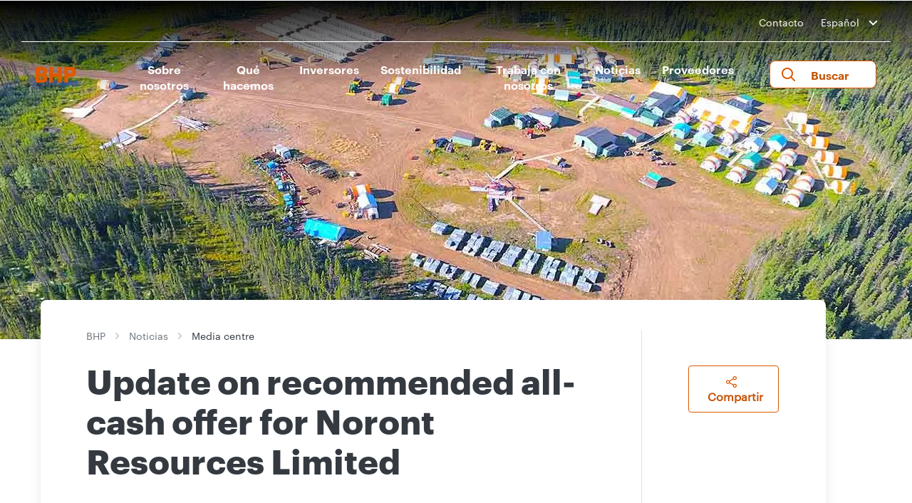

--- FILE ---
content_type: application/javascript
request_url: https://www.bhp.com/resources/85185fe485aa6cb95a2f362ceff5bc04e1f00121e11b8
body_size: 51407
content:
'use strict';(function(u){function f(b){if(n[b])return n[b].exports;var d=n[b]={v:b,m:!1,exports:{}};u[b].call(d.exports,d,d.exports,f);d.m=!0;return d.exports}var n={};f.c=n;f.d=function(b,d,k){f.o(b,d)||Object.defineProperty(b,d,{enumerable:!0,get:k})};f.r=function(b){"undefined"!==typeof Symbol&&Symbol.toStringTag&&Object.defineProperty(b,Symbol.toStringTag,{value:"Module"});Object.defineProperty(b,"__esModule",{value:!0})};f.t=function(b,d){d&1&&(b=f(b));if(d&8)return b;if(d&4&&"object"===typeof b&&
b&&b.l)return b;var k=Object.create(null);f.r(k);Object.defineProperty(k,"default",{enumerable:!0,value:b});if(d&2&&"string"!=typeof b)for(var m in b)f.d(k,m,function(q){return b[q]}.bind(null,m));return k};f.n=function(b){var d=b&&b.l?function(){return b["default"]}:function(){return b};f.d(d,"a",d);return d};f.o=function(b,d){return Object.prototype.hasOwnProperty.call(b,d)};f.p="";return f(0)})([function(){function u(a){var c;if(y)Array.isArray(a)?r.push.apply(r,n([],f(a),!1)):r.push(a);else{a=
(c={},c.a=v,c.b=Array.isArray(a)?a:[a],c);c=a.a;var g;if(!t&&(t=w?w("PIM-SESSION-ID")||"":"",!t&&navigator.cookieEnabled))try{t=(g=/(^|; )PIM-SESSION-ID=([A-Za-z0-9]{16})($|;)/.exec(document.cookie))&&g[2]||""}catch(h){}g=t;c.d=g;g=a.a;c=window.___dm;g.f="number"==typeof c?c:void 0;a.b.toJSON=void 0;z("".concat(A,"/ae").concat("?".concat("c","=").concat(v.b)),B(a))}}var f=this&&this.s||function(a,c){var g="function"===typeof Symbol&&a[Symbol.iterator];if(!g)return a;a=g.call(a);var h,p=[];try{for(;(void 0===
c||0<c--)&&!(h=a.next()).done;)p.push(h.value)}catch(l){var e={error:l}}finally{try{h&&!h.done&&(g=a["return"])&&g.call(a)}finally{if(e)throw e.error;}}return p},n=this&&this.u||function(a,c,g){if(g||2===arguments.length)for(var h=0,p=c.length,e;h<p;h++)!e&&h in c||(e||(e=Array.prototype.slice.call(c,0,h)),e[h]=c[h]);return a.concat(e||Array.prototype.slice.call(c))},b,d,k=["64885_1825202523.js","65226_1825232221.js","64854_747628062.js","65319_1825202523.js","65350_1825232252.js","65257_1825232159.js"];if(document.currentScript){var m=document.currentScript.src;m&&k.push(m)}var q=[],r=[],A=function(){if(false){var a=
document.currentScript;try{return(new URL(a.src)).href}catch(c){}}return "https://p11.techlab-cdn.com"}(),y=!0,z=navigator.sendBeacon.bind(navigator),B=JSON.stringify,C=performance.now.bind(performance);m=Event.prototype;var D=m.preventDefault,E=m.stopImmediatePropagation;a:{try{var w=window.sessionStorage.getItem.bind(window.sessionStorage);break a}catch(a){}w=void 0}var v=(b={},b.a=747621242,b.b="62ceff5bc04e1f00121e11b8",b.d=null,b.e=null,b.f=void 0,b.g=document.location.href,b.h=document.referrer,b.c=
!0,b.i=navigator.cookieEnabled,b.j=navigator.language,b.k="",b);try{v.k=null===(d=navigator.connection)||void 0===d?void 0:d.effectiveType}catch(a){}try{v.c=window!==window.top}catch(a){}window.addEventListener("error",function(a){var c=a.message,g=a.filename,h=a.lineno,p=a.colno,e=a.error;if(e&&"#$%^!@#%"===e.a)E.call(a),D.call(a);else if(!k.includes(g))return!1;10<q.length?a=!0:(a=a.message,q.includes(a)?a=!0:(q.push(a),a=36E5<C()?!0:!1));if(a)return!1;a={};a.a=c;a.b=g;a.c=h;a.d=p;a.e=e?e.stack:
"";a.f=e?e.name:"";var l;c=(l={},l.a=document.hasFocus(),l.b=document.readyState,l.c=0,l.d=0,l.e=0,l);try{var x=performance.memory||{usedJSHeapSize:0,jsHeapSizeLimit:0};c.d=Math.round(x.usedJSHeapSize/1048576);c.e=Math.round(x.usedJSHeapSize/x.jsHeapSizeLimit*100);c.c=Math.round(performance.now())}catch(F){}e=(a.g=c,a.h=e.b,a.i=e.c,a);u(e);return!1});window.addEventListener("load",function(){y=!1;r.length&&u(r)});var t}]);
if((function(){try{return !!Promise.prototype.finally}catch(e){return!1}})()){
(function(EnwmvY){/*
 Compiled on 2022-07-14 02:58:04.378 || 747621242 | 64885_1825202523^65226_1825232221^64854_747628062^65319_1825202523^65350_1825232252^65257_1825232159 */
'use strict';(function(Bf){function fa(H){if(ab[H])return ab[H].exports;var R=ab[H]={Sb:H,Db:!1,exports:{}};Bf[H].call(R.exports,R,R.exports,fa);R.Db=!0;return R.exports}var ab={};fa.c=ab;fa.d=function(H,R,va){fa.Gb(H,R)||Object.defineProperty(H,R,{enumerable:!0,get:va})};fa.r=function(H){"undefined"!==typeof Symbol&&Symbol.toStringTag&&Object.defineProperty(H,Symbol.toStringTag,{value:"Module"});Object.defineProperty(H,"__esModule",{value:!0})};fa.t=function(H,R){R&1&&(H=fa(H));if(R&8)return H;if(R&
4&&"object"===typeof H&&H&&H.sb)return H;var va=Object.create(null);fa.r(va);Object.defineProperty(va,"default",{enumerable:!0,value:H});if(R&2&&"string"!=typeof H)for(var Oa in H)fa.d(va,Oa,function(bb){return H[bb]}.bind(null,Oa));return va};fa.n=function(H){var R=H&&H.sb?function(){return H["default"]}:function(){return H};fa.d(R,"a",R);return R};fa.Gb=function(H,R){return Object.prototype.hasOwnProperty.call(H,R)};fa.p="";return fa(1)})([function(){},function(Bf,fa,ab){function*H(a){a:{try{var b=
Array.from(a);break a}catch(c){}b=void 0}if(b)for(yield a,a=0;a<b.length;a++)yield*H(b[a])}function R(){K.k(this.u)}var va,Oa,bb,sc,tc,uc,td,ud,Cf,vd,Df,vc;function Ef(a,b){return a&&Pa.n.p(a)&&z.v.i.f(a,b)?!0:!1}function Ff(a){var b=qa.z("j").l;for(const c of b){b=c[0];const d=c[1];if(b&&Ef(a,b))return d}return null}function qb(a){var b=a[3];if(b)return b;{b=qa.z("q").c.y;const c=[...a];b=b.g(a.toString(),c);return a[3]=b}}function La(a,b){return new RegExp(a.join(""),b)}function wc(a){const b=location.host+
location.pathname,c=document.documentElement.innerHTML,d=location.href;for(const g of a){var e=g.a,f=g.b;const k=g.c;a=g.h;const h=k&&0<k.length;if(e&&e.length)for(const l of e)if(b.endsWith(l))if(h&&k&&k.length){if(Gf(k,c))return!0}else return!0;if(f&&f.length)for(const l of f){const n=new RegExp(l.f,l.g);if(n&&n.test(d))if(h&&k&&k.length){if(Gf(k,c))return!0}else return!0}if(!(e&&e.length||f&&f.length)&&k&&k.length)for(const l of k)if(e=l.d,l.e?!c.includes(e):c.includes(e))return!0;if(a&&a.length){e=
rb.v.h.i(document);for(const l of a)if(a=l.e,f=!!Hf(e,l.i),a?!f:f)return!0}}return!1}function If(a,b,c=!0){const d=a.m;b||!a.f?a=0:(b=d.g,a=Math.random()<=d.i||pk(d.h)&&wc(b)||qk(c)?2:a.p?1:0);return a}function rk(){const a=window.navigator.userAgent,b=void 0!==window.chrome;if(!a.includes("Chrome/")&&!b){if(a.includes("Firefox/"))return 1;if(a.includes("AppleWebKit"))return 2}return 0}function aa(a,b,c){const d=a.get(b);if(d){if(d.has(c))return!1;d.add(c)}else a.set(b,new Set([c]));return!0}function wa(a,
b,c,d){const e=a.get(b);e?(a=e.get(c))?a.add(d):e.set(c,new Set([d])):a.set(b,new Y.v.F.a([[c,new Set([d])]]))}function sb(a,b,c){if(a=a.get(b))if(c=a.get(c))return c}function sk(a){Kb(a);var b=a.History;if((b=b&&b.prototype)&&aa(Fa,b," ")){var c=b.pushState,d=b.replaceState;ba(c)&&(b.pushState=P(c,{apply(e,f,g){e=e.apply(f,g);Kb(a);return e}}));ba(d)&&(b.replaceState=P(d,{apply(e,f,g){e=e.apply(f,g);Kb(a);return e}}));za.a(a,"popstate",()=>{Kb(a)});za.a(a,"hashchange",()=>{Kb(a)})}}function Kb(a){try{const b=
ca.f(a.location.href);Jf.add(b)}catch(b){}}function Lb(a,b,c,...d){switch(a){case 1:d.forEach(e=>wa(va,c,e,b));break;case 0:d.forEach(e=>{wa(td,c,e,b);wa(va,c,e,b)})}}function xc(a,b,c,...d){switch(a){case 1:d.forEach(e=>wa(Oa,c,e,b));break;case 0:d.forEach(e=>{wa(ud,c,e,b);wa(Oa,c,e,b)})}}function wd(a,b,c,...d){switch(a){case 1:d.forEach(e=>wa(bb,c,e,b));break;case 0:d.forEach(e=>{wa(Cf,c,e,b);wa(bb,c,e,b)})}}function D(a,b,c,...d){switch(a){case 1:d.forEach(e=>wa(sc,c,e,b));break;case 0:d.forEach(e=>
{wa(vd,c,e,b);wa(sc,c,e,b)})}}function xd(a,b,c){switch(a){case 1:aa(tc,c,b);break;case 0:aa(Df,c,b),aa(tc,c,b)}}function yd(a,b,c){aa(vc,c,b);switch(a){case 1:aa(uc,c,b);break;case 0:aa(vc,c,b),aa(uc,c,b)}}function tk(a){const b=bb.get(a),c=(U.v(a,"HTML")||U.v(a,"SVG"))&&"Element"!==a?"Element":void 0;a=c&&c!==a&&bb.get(c);return[...(b||[]),...(a||[])].reduce((d,[e,f])=>{e=e.toLowerCase();const g=d.ta[e]||(d.ta[e]=[]),k=d.wa[e]||(d.wa[e]=[]),h=d.ua[e]||(d.ua[e]=[]),l=d.va[e]||(d.va[e]=[]);f.forEach(n=>
{g.push(n.ba);k.push(n.ea);h.push(n.ca);l.push(n.da)});return d},{ta:{},wa:{},ua:{},va:{}})}function cb(a,b){const c=sb(sc,a,b);if(!c)return c;a=sb(vd,a,b);return{X:[...c],ma:a?[...a]:void 0}}function Kf(a){return(a=tc.get(a))?[...a]:void 0}function zd(a){const b=uc.get(a);if(!b)return b;a=vc.get(a);return{X:[...b],ma:a?[...a]:void 0}}function uk(){const a=va.get("CSSStyleDeclaration"),b=Oa.get("CSSStyleDeclaration");return a&&b?[...a.keys(),...b.keys()]:a?[...a.keys()]:b?[...b.keys()]:[]}function vk(a,
b,c,d,e){if(aa(Fa,c,e)){var f=d.set;f&&(d.set=function(g){if(g){const k=W(g,void 0),h=Aa(Lf,b,b,k);g=tb(g,b,k,h,Ad(a,this,e),1===Bd&&b===Mf)}return f.call(this,g)})}}function wk(a,b,c,d,e,f){const g=e.bb,k=e.na;if(aa(Fa,b,g)){var h=e.fb;if(h){const q=c.get;q&&(c.get=function(){const u=q.call(this);if(u){const m=ub&&2!=vb?h.ma:h.X;if(!m)return u;var v=W(void 0,void 0);v=ka(2,k,d,null,null,this,f,v);return a.Y(m,v,()=>u)}return u})}var l=e.hb;if(l){const q=c.set;if(q){const u=xk(d,k);c.set=function(v){const m=
ub&&2!=vb?l.ma:l.X;if(!m)return u&&u(this,v,W(v,void 0)),q.call(this,v);var p=W(v,void 0);u&&u(this,v,p);p=ka(1,k,d,null,[v],this,f,p);return a.Y(m,p,()=>q.call(this,v))}}}var n=e.Cb;n&&(c=ba(b[g])&&b[g])&&(c=P(c,{apply:function(q,u,v){const m=ub&&2!=vb?n.ma:n.X;if(!m)return q.apply(u,v);var p=W(v[0],void 0);p=ka(0,k,d,null,v,u,f,p);return a.Y(m,p,()=>q.apply(u,v))}}),b[g]=c)}}function yk(a,b){const c=()=>{},d=Kf("submit"),e=d&&function(k){wb.b(k)&&!wb.a(k)&&(k=Cd(Nf,Dd,Dd,k,k.target,b,null),a.Y(d,
k,c))},f=Kf("click"),g=f&&function(k){wb.b(k)&&!wb.a(k)&&(k=Cd(Of,Pf,null,k,k.target,b,null),a.Y(f,k,c))};e&&za.a(b,"submit",e);g&&za.a(b,"click",g);if(e||g){const k=b.Event.prototype;["stopPropagation","stopImmediatePropagation"].forEach(h=>{var l=ba(k[h])&&k[h];l&&aa(Fa,k,h)&&(l=P(l,{apply:(n,q)=>{switch(q.type){case "submit":e&&e(q);break;case "click":g&&g(q)}return n.apply(q)}}),k[h]=l)})}}function xk(a,b){if(a===Qf&&Rf.has(b))return(c,d,e)=>{null!==e&&d&&(d=K.c.e.f(e))&&(d=d.k({Z:!0}),d=Sf(d),
Mb.set(c,d))}}function zk(a,b,c){const d=c.G,e=c.na,f=b[d];if(aa(Fa,f,"new")){var g=c.Bb;if(g&&ba(f)){var k=Ma.P(d);xb(b,d,f,{construct:(h,l)=>{const n=ub&&2!=vb?g.ma:g.X;if(!n)return new h(...l);var q=W(l[0],void 0);q=ka(0,yc,e,e,l,null,b,q);return a.Y(n,q,()=>new h(...l),[k,f])}})}}}function Ak(a){const b=[];do b.push(...Object.getOwnPropertyNames(a)),a=a.__proto__;while(a&&a!==Object.prototype);return[...(new Set(b))]}function tb(a,b,c,d,e=!1,f=!1){const g=(k,h,l)=>{const n=Qa;Qa=c;zc.clear();
Nb=[];const q=g.Ca,u=Tf(null,b,q,c);k=k.apply(h,l);Uf(u,q,l&&l[0]&&"string"===typeof l[0].type&&l[0].type||"");Qa=n;return k};g.Ca=d;Vf(g,d);a=P(a,{apply:g},f);return e?Ac(a):a}function Ac(a){return function(b){if(!b||!b.data||"object"!=typeof b.data||!Wf(b.data))return a.call(this,b)}}function Ad(a,b,c){return(b instanceof a.Worker||!!a.SharedWorker&&b instanceof a.MessagePort)&&("message"==c||"onmessage"==c)}function Bk(a){const b=a.EventTarget.prototype;Bc.forEach(c=>{const d=Xf[c];if(b[c]&&aa(Fa,
b,c)){var e=b[c];if(ba(e)){switch(c){case "addEventListener":var f=(k,h,l)=>{h=h||a;const n=l[0],q=l[1];if(q){if(Ga.has(q))return k.apply(h,l);const u=Cc(h,q)||{};let v=u[n];if(v)return l[1]=v,k.apply(h,l);const m=W(q,void 0),p=Aa(d,Ob,Ob,m),t=Ad(a,h,n);"object"==typeof q?v=new Proxy(q,{get(r,Na,Pb){const Qb="handleEvent"==Na?r[Na]:void 0;if(Qb){if(db.has(Qb))return db.get(Qb).bind(r);Na=tb(Qb,Ob,m,p,t);db.set(Qb,Na);return Na.bind(r)}return Reflect.get(r,Na,Pb)}}):v=tb(q,Ob,m,p,t);l[1]=v;u[n]=v;
Ga.add(v);Yf(h,q,u)}return k.apply(h,l)};break;case "removeEventListener":f=(k,h,l)=>{const n=l[0],q=l[1],u=q&&Cc(h||a,q)||{};l[1]=u[n]||q;k=k.apply(h||a,l);u&&u[n]&&delete u[n];return k};break;case "dispatchEvent":f=(k,h,l)=>k.apply(h||a,l);break;default:throw Error();}e=P(e,{apply:f});var g=Zf[c];eb.c(b,g,{value:e,writable:!0,enumerable:!1,configurable:!1});eb.c(b,c,{set:function(k){"function"==typeof k&&(k=P(k,{apply:f}));(1===Rb?this||a:this)[g]=k},get:function(){return(1===Rb?this||a:this)[g]}})}}})}
function Ck(a){const b=a.EventTarget.prototype;Bc.forEach(c=>{if(b[c]&&aa(Fa,b,c)){var d=b[c];ba(d)&&(d=P(d,{apply:(e,f,g)=>{const k=g[0],h=g[1];if(h&&Ad(a,f,k))switch(c){case "removeEventListener":var l=Cc(f||a,h)||{};g[1]=l[k]||h;break;case "addEventListener":if(!Ga.has(h)){"object"==typeof h?l=new Proxy(h,{get(q,u,v){const m="handleEvent"==u?q[u]:void 0;if(m){if(db.has(m))return db.get(m).bind(q);u=Ac(m);db.set(m,u);return u.bind(q)}return Reflect.get(q,u,v)}}):l=Ac(h);g[1]=l;var n=Cc(f||a,h)||
{};n[k]=l;Ga.add(l);Yf(f||a,h,n)}}return e.apply(f||a,g)}}),b[c]=d)}});["Worker","MessagePort"].forEach(c=>{var d,e;const f=(c=null===(d=a[c])||void 0===d?void 0:d.prototype)&&(null===(e=Ed(c,"onmessage"))||void 0===e?void 0:e.set);f&&eb.c(c,"onmessage",{set:function(g){(this["  $$__onmessage"]=g)&&(g=Ac(g));f.call(this,g)},get:function(){return this["  $$__onmessage"]||null}})})}function $f(a,b,c,d,e){for(e=e[Symbol.iterator]();;)try{for(const f of e){const g=Ed(c,f);g&&(vk(a,b,c,g,f),d[f]=g)}break}catch(f){}}
function Dk(a,b){a=b.Object;var c=P(a.getOwnPropertyDescriptor,{apply(d,e,f){d=d.apply(e,f);if(!d||!Dc.has(d.value))return ra&&d&&(e=f[0],f=f[1],!e||e!==b.EventTarget.prototype||"removeEventListener"!==f&&"addEventListener"!==f&&"dispatchEvent"!==f||(d.value=e[f],d.writable=!0,delete d.get,delete d.set)),d}});a.getOwnPropertyDescriptor=c;c=P(a.getOwnPropertyDescriptors,{apply(d,e,f){if((d=d.apply(e,f))&&d.toString&&Dc.has(d.toString.value))for(const g of Fd)try{delete d[g]}catch(k){}Ek(b,d,f);return d}});
a.getOwnPropertyDescriptors=c;c=P(a.getOwnPropertyNames,{apply(d,e,f){const g=f[0];d=d.apply(e,f);if(!g)return d;for(e=0;e<Fd.length;e++)f=Fd[e],Dc.has(g[f])&&(f=Fk.call(d,f),-1<f&&Gk.call(d,f,1));return d}});a.getOwnPropertyNames=c;c=P(a.defineProperty,{apply(d,e,f){if(ra){const g=f[0],k=f[1],h=f[2];if(g&&g===b.EventTarget.prototype&&("removeEventListener"===k||"addEventListener"===k||"dispatchEvent"===k))return g[k]=h.value,g}return d.apply(e,f)}});a.defineProperty=c;c=P(a.defineProperties,{apply(d,
e,f){if(ra){const g=f[0],k=f[1];g&&k&&Bc.forEach(h=>{const l=k[h];l&&l.value&&(delete k[h],g[h]=l.value)})}return d.apply(e,f)}});a.defineProperties=c}function Hk(a){a.URL.createObjectURL=P(a.URL.createObjectURL,{apply(b,c,d){if(d&&d[0]&&da(d[0],a,"0")){const e=d[0];b=b.apply(c,d);L.x.a(b,e);return b}return b.apply(c,d)}});xb(a,"Blob",a.Blob,{construct:(b,c)=>{b=new b(...c);L.x.u(b,c);return b}})}function Ik(a){xb(a,"Request",a.Request,{construct:(b,c)=>{b=new b(...c);let d=[...c];c=c[0];da(c,a,"3")&&
(d=L.x.d(c)||[c.url]);L.x.c(b,d);return b}})}function fb(a,b,c,d){Object.entries(c).forEach(([e,f])=>d(a,b,e,...f))}function Ra(a,b,c,d){Ec(a,b,d);fb(a,c,d,wd)}function Ec(a,b,c){fb(a,b,c,xc)}function V(a,b,c,d,e){return{Ga:void 0,get ["h"](){this.Ga||(this.Ga=O.c.t(this.d));return this.Ga},Ha:void 0,get ["d"](){this.Ha||(this.Ha=ca.g(a,b));return this.Ha},za:void 0,get ["k"](){if(void 0!==this.za)return this.za;try{return this.za=this.d?new Y.n.n.p(this.d):null}catch(f){return this.za=null}},["g"]:c,
["l"]:d,["f"]:!!e}}function ag(a){const b={};Object.entries(a).forEach(([c,d])=>{c=c.toLowerCase();(b[c]=b[c]||[]).push(d)});return b}function Sb(a){return(b,c)=>{b.c=!0;return a(b,c)}}function Ba(a,b,c,d,e,f){const g=(k,h,l)=>{Qa=e;zc.clear();Nb=[];const n=g.Ca,q=Tf(c,d,n,e);k=k.apply(h,l);Uf(q,n);Qa=null;return k};g.Ca=f;Vf(g,f);return P(a,{apply:g})}function Jk(a){"setInterval setTimeout setImmediate requestIdleCallback requestAnimationFrame webkitRequestAnimationFrame queueMicrotask".split(" ").forEach(b=>
{const c=a[b];if(c&&ba(c)){const d=bg[b];a[b]=P(c,{apply:(e,f,g)=>{"string"==typeof g[0]&&(g[0]=new a.Function(g[0]));const k=W(g[0],void 0),h=Aa(d,Sa,Sa,k);g[0]=Ba(g[0],a,d,Sa,k,h);return e.apply(f||a,g)}})}})}function Kk(a){["MutationObserver","ResizeObserver","PerformanceObserver","IntersectionObserver","ReportingObserver"].forEach(b=>{const c=a[b];if(c&&ba(c)){const d=Gd[b];xb(a,b,c,{construct:(e,f)=>{if(f[0]){const g=W(f[0],void 0),k=Aa(yc,d,d,g);f[0]=Ba(f[0],a,yc,d,g,k)}return new e(...f)}})}});
a.WebKitMutationObserver&&a.MutationObserver&&(a.WebKitMutationObserver=a.MutationObserver)}function Lk(a){const b=a.Promise;if(!aa(Fa,a,"Promise"))return b;b.resolve=P(b.resolve,{apply:(d,e,f)=>{const g=f[0];if(g&&"object"==typeof g&&!(g instanceof b)&&"then"in g){const k=W(g,void 0),h=Aa(Fc.resolve,Ta,Ta,k);f[0]=new Proxy(g,{get:function(l,n,q){return"then"===n?(n=l[n],"function"!==typeof n?n:Ba(n,a,Fc.resolve,Ta,k,h).bind(l)):Reflect.get(l,n,q)}})}return d.apply(e,f)}});const c=b.prototype;["then",
"catch","finally"].forEach(d=>{const e=Fc[d],f=c[d];ba(f)&&(c[d]=P(f,{apply:(g,k,h)=>{const l=h[0],n=h[1],q=W(l,void 0),u=Aa(e,Ta,Ta,q);l&&(h[0]=Ba(l,a,e,Ta,q,u));n&&(h[1]=Ba(n,a,e,Ta,q,u));return g.apply(k,h)}}))});return b}function cg(a,b){const c={"PIM-SESSION-ID":new RegExp(/[^A-Za-z0-9]/g)};return b&&c[a]&&!c[a].test(b)?!0:!1}function dg(a,b,c){const d=()=>{if(b){const e=O.g.d("PIM-SESSION-ID");if(a!==e[0]||1<e.length)O.g.e("PIM-SESSION-ID"),O.g.c("PIM-SESSION-ID",a)}c&&a!==c.m("PIM-SESSION-ID")&&
c.e("PIM-SESSION-ID",a)};E.v.k.a(window,"pagehide",d);1000&&E.n.m.b(d,1000)}function eg(a){const b=new M.a,c={};a.forEach((d,e)=>{const f=xa.y.d.f([...(new Set(e.sort()))].join(""));c[f]?c[f].La=[...(new Set([...c[f].La,...d]))]:c[f]={La:d,Fb:e}});for(const d in c)b.set(c[d].Fb,c[d].La);return b}function Mk(a){try{const g=Gc.c,k=void 0==this?g.k(a):this;let h=a.f&&a.f[0];if(h){if(0==k){const [l,n]=fg(fg(h,";")[0],"=");h=l;a.f[1]=n}var b=
a.u[5][0],c=gg(a);if(c){var d=ha.z("i"),e=c&&d.get(c)&&Hd.q(a);if(e){const {["k"]:l,["m"]:n,["n"]:q}=e,u=ha.z("b").has(b);if(n&&q){a=!1;var f=Object.values(l.d).some(v=>v);0==k?a=u&&f:a=f;a&&(new g(k,q,l,h,c,n,u)).q()}}}}}catch(g){}}function Nk(a){try{const b=Gc.c,c=void 0!=this?this:b.k(a),d=gg(a);if(d)if(0==c){const e=O.g.b(a.b||document);for(const f of Ok(e,g=>g[0]))if(b.y(c,f,d)){b.m(a,f,d);break}}else{const e=a.f&&a.f[0];e&&b.y(c,e)&&b.m(a,e,d)}}catch(b){}}function hg(a){gb(a,Nk.bind(this))}
function ig(a){gb(a,Mk.bind(this))}function jg(a){const b=a.Jb;a=document.querySelectorAll(`script[src^='${a.ib}']`);if(1==a.length)return!1;const c="loading"==document.readyState;return a[0]===b&&c||b.async&&"complete"!=document.readyState?!1:!0}ab.r(fa);class ha{static get ["w"](){return this.K}static ["b"](a){return!!this.K[a]}static ["z"](a){return this.K[a]}static ["k"](a,b){this.K[a]=b}static ["q"](){this.K={}}}ha.K={};class Ua{static get ["a"](){return this.K}static ["b"](a){return!!this.K[a]}static ["k"](a,
b){Object.assign(b,this.M);this.K[a]=b;"function"==typeof b.r&&b.r()}static ["z"](a){return this.K[a]}static ["s"](){this.K={["k"]:void 0,["l"]:void 0,["q"]:void 0,["y"]:void 0,["b"]:void 0,["a"]:void 0,["p"]:void 0,["c"]:void 0,["w"]:void 0,["u"]:void 0,["i"]:void 0,["t"]:void 0,["x"]:void 0,["h"]:void 0}}}Ua.K={["k"]:void 0,["l"]:void 0,["q"]:void 0,["y"]:void 0,["b"]:void 0,["a"]:void 0,["p"]:void 0,["c"]:void 0,["w"]:void 0,["u"]:void 0,["i"]:void 0,["t"]:void 0,["x"]:void 0,["h"]:void 0};Ua.M=
{["o"]:Ua,["b"]:ha};let z,Pa,qa,Id;class kg{static M(){this.K=new z.v.F.a}static ["x"](a){return this.K.get(a)}static ["y"](a,b){return this.K.set(a,b)}}let Va;class Wa{constructor(a,b=!0){Va=z?z.v.F.a:Map;this.map=new Va(b?[["",0]]:[]);this.P=new Va(b?[["",0]]:[]);this.K=new Va(b?[[0,""]]:[]);this.R=new Va(b?[[0,""]]:[]);this.U=b}get ["a"](){return this.map}get ["b"](){return this.K}["h"](a,b){return this.M(a,b,!0)}["g"](a,b){return this.M(a,b,!1)}M(a,b,c){var d=this.map.get(a);if(void 0===d||c){if(void 0!==
d&&c)return this.P.set(a,d),this.R.set(d,b||a),d;d=this.K.size;this.map.set(a,d);c&&this.P.set(a,d);this.K.set(d,b||a);this.R.set(d,c?b||a:"");return d}return d}["m"](a,b){b?a.forEach(c=>{const d=this.K.size;this.K.set(d,c);this.map.has(c)||this.map.set(c,d)}):a.forEach(c=>this.M(c))}["e"](a){a=a?this.K.get(a):void 0;return void 0!==a?a.toString():void 0}["f"](a){return a?this.K.get(a):void 0}["c"](){return this.K.size}["d"](){return[...this.K.values()]}["k"](a){this.K=new Va(this.U?[[0,""]]:[]);
this.map.forEach((b,c)=>{c=a(c);this.K.set(b,c)})}["l"](){this.K=new Va(this.R);this.map=new Va(this.P)}}class Tb{constructor(a,b,c,d,e,f){this.f=a;this.a=b;this.b=c?1:0;this.c=d?1:0;this.g=e?1:0;this.h=f?1:0}["i"](){return[this.f,this.a,this.b,this.c,this.g,0,this.h].join()}["toString"](){return this.j()}["j"](){return this.i()}["k"](a={}){return new Tb(this.f,this.a,this.b,this.c,a.Z||this.g,this.h)}static ["m"](a){a=a.split(",").map(b=>parseInt(b));return new Tb(a[0]||0,a[1]||0,a[2]||0,a[3]||0,
a[4]||0,a[5]||0)}static ["l"](a,b){const c={["a"]:a.x.e(b.a)||"",["c"]:b.c,["b"]:b.b,["g"]:b.g,["h"]:b.h,["f"]:"",["d"]:"",["e"]:"",["n"]:""},d=a.q.e(b.f)||"";a=Pa?Pa.c.k(a.q.e(b.f)||""):d.replace(/\u0000/g,"");if(c.f=a)try{const e=new z.n.n.p(a);c.n=e.pathname+e.search;c.d=e.hostname;c.e=e.protocol.slice(0,-1);return c}catch(e){}c.n=a?a:c.a;c.d="";c.e="";return c}}class w{static ["c"](a){return a[0]}static ["d"](a){return a[1]}static ["e"](a){return a[2]}static ["f"](a){return a[3]}static ["g"](a){return a[4]}static ["h"](a){return a[5]}static ["i"](a){return a[6]}static ["r"](a){return a[12]}static ["j"](a){return a[7]||
null}static ["k"](a){return a[8]||null}static ["w"](a){const b=w.r(a);if(b){const c=w.j(a);a=w.k(a);return[b,c,a]}return null}static ["y"](a){var b=a[13];if(!b)return null;const c={["a"]:b[0],["b"]:b[1]},d={["a"]:b[2],["b"]:b[3]};b={["a"]:b[4],["b"]:b[5]};return{["d"]:{["a"]:this.q(a,19),["b"]:this.q(a,15),["c"]:this.q(a,29),["d"]:this.q(a,30),["e"]:this.q(a,31),["f"]:this.q(a,14),["g"]:this.q(a,25),["h"]:this.q(a,26),["i"]:this.q(a,20),["j"]:this.q(a,16)},["a"]:c,["b"]:d,["c"]:b}}static ["m"](a){return a[9]}static ["n"](a){return 4===
w.d(a)?w.m(a):null}static ["o"](a){return a[10]}static ["p"](a){return a[11]}static ["q"](a,b){return 0<(a[11]&1<<b)}static ["a"](a,b){a[10]=b}static ["v"](a,b){a[3]=b}static ["x"](a,b){a[4]=b}static ["b"](a,b){a[11]|=1<<b;(b=qa&&qa.z("q"))&&b.i(a)}static ["t"](a,b){a[11]&=~(1<<b);(b=qa&&qa.z("q"))&&b.i(a)}static ["u"](a,b){a[5]=[b]}static ["s"](a,b){a[12]=b[0];a[7]=b[1];a[8]=b[2]}static ["l"](a,b){const {["a"]:c,["b"]:d}=b.a,{["a"]:e,["b"]:f}=b.b,{["a"]:g,["b"]:k}=b.c;if(c.length||d.length||e.length||
f.length||g.length||k.length)a[13]=[c,d,e,f,g,k]}}class Ub{static ["a"](a){return w.q(a,0)}static ["b"](a){return w.q(a,1)}static ["c"](a){return w.q(a,6)}static ["d"](a){return w.q(a,3)}static ["f"](a){return w.q(a,4)}static ["g"](a){return w.q(a,9)}static ["h"](a){return w.q(a,10)}static ["i"](a){return w.q(a,11)}static ["j"](a){return w.q(a,12)}static ["k"](a){return w.q(a,13)}static ["l"](a){return w.q(a,14)}static ["m"](a){return w.q(a,25)}static ["n"](a){return w.q(a,26)}static ["o"](a){return w.q(a,
15)}static ["E"](a){return w.q(a,16)}static ["q"](a){return w.q(a,17)}static ["s"](a){return w.q(a,19)}static ["t"](a){return w.q(a,20)}static ["u"](a){return w.q(a,21)}static ["v"](a){return w.q(a,22)}static ["w"](a){return w.q(a,23)}static ["x"](a){return w.q(a,24)}static ["y"](a){return w.q(a,27)}static ["z"](a){return w.q(a,28)}static ["A"](a){return w.q(a,29)}static ["B"](a){return w.q(a,30)}static ["C"](a){return w.q(a,31)}static ["D"](a){return this.d(a)||this.w(a)}static ["e"](a){return w.q(a,
2)}static ["r"](a){return w.q(a,18)}static ["G"](a){return w.q(a,7)}static ["F"](a){return w.q(a,8)}}let Jd;const Pk=[];class Vb{constructor(a,b,c){this.K=a;this.M=c;this.P=b||{[0]:new z.v.F.a,[1]:new z.v.F.a,[2]:new z.v.F.a,[3]:new z.v.F.a,[4]:new z.v.F.a,[5]:new z.v.F.a,[6]:new z.v.F.a}}static K(){Jd=new z.v.F.a}static ["a"](a,b,c){return a?a.map(d=>b.f(d)||null).filter(d=>!!d):c}static ["b"](a,b,c){return a?a.map(d=>b.e(d)||void 0).filter(d=>!!d):c}["e"](a){w.d(a);return"UNKNOWN"}["f"](a){return this.K.j.e(w.e(a))||
"unknown"}["g"](a){return this.K.j.e(w.f(a))||"unknown"}["h"](a){return this.K.c.e(w.g(a))||"unknown"}["j"](a){const b=this.K;return(a=Vb.a(w.h(a),b.e,void 0))&&0<a.length?a.map(c=>Tb.l(b,c)):Pk}["k"](a){a=w.h(a)[0];if(void 0!==a){var b=Jd.get(a);if(void 0!==b)return b;b=this.K;var c=b.e.f(a);b=void 0!==c?Tb.l(b,c):void 0;Jd.set(a,b);return b}}["l"](a){return Vb.b(w.o(a),this.K.q,void 0)}["r"](a){a=w.r(a);return"number"===typeof a&&a||null}["m"](a){w.j(a);return null}["n"](a){w.k(a);return null}["s"](a){var b,
c=Ub.d(a);return Ub.w(a)&&!c?(a=null===(b=this.o(a,6))||void 0===b?void 0:b.split(","),a=((null===a||void 0===a?void 0:a.map(d=>parseInt(d)))||[])[0],"number"===typeof a?[a,void 0,void 0]:null):(b=this.r(a))?(c=this.m(a),a=this.n(a),[b,c,a]):null}["t"](a){var b=a[13];if(b){const c=this.K.y,d=f=>{if(0!=f.length)return f.map(g=>[c.f(g)[0]||0,void 0,void 0])};a={exact:d(b[0]),includes:d(b[1])};const e={exact:d(b[2]),includes:d(b[3])};b={exact:d(b[4]),includes:d(b[5])};return{Wb:a.exact||a.includes?a:
void 0,Xb:e.exact||e.includes?e:void 0,Vb:b.exact||b.includes?b:void 0}}}["o"](a,b){return this.K.x.e(this.P[b].get(w.i(a)))}["p"](a,b,c){const d=Ub.D(a);c=d?this.K.x.h(c):this.K.x.g(c);this.P[b].set(w.i(a),c);d&&this.M&&this.M[b].set(w.i(a),c)}}let ia;class Qk{constructor(){ia=z?z.v.F.a:Map;this.R=[];this.K=[];this.o={[0]:new ia,[1]:new ia,[2]:new ia,[3]:new ia,[4]:new ia,[5]:new ia,[6]:new ia};this.P={[0]:new ia,[1]:new ia,[2]:new ia,[3]:new ia,[4]:new ia,[5]:new ia,[6]:new ia};this.M=[];this.e=
[0];this.b=new ia;this.c={["j"]:new Wa,["c"]:new Wa,["e"]:new Wa,["h"]:new Wa,["q"]:new Wa,["x"]:new Wa,["y"]:new Wa};this.d=new Vb(this.c,this.o,this.P)}get ["a"](){return this.R}get [("o","f")](){return this.M}["m"](){return this.a.length}["k"](a){const b=Ub.D(a);this.K.push(b?a:void 0);return this.a.push(a)}["g"](){this.K.pop();this.a.pop()}["i"](a){const b=w.i(a);a=w.p(a);this.f[b]=a}["n"](){this.R=[...this.K];this.M=[];this.c.q.l();this.c.x.l();for(const a in this.o){const b=a;this.o[b]=new z.v.F.a(this.P[b])}}}
class Wb{static ["r"](){const a=z.n.m.a;(0,z.v.k.a)(window,"load",()=>{const b=()=>{Wb.K()||a(b,100)};a(b,0)})}static ["k"](a,...b){const c=z.v.k.a,d=z.n.m.a;this.x?d(a,20,...b):c(window,"load",()=>d(a,20,...b))}static K(){const a=window.performance.getEntriesByType("navigation");return(a&&a.length?a[0].loadEventEnd:performance.timing?performance.timing.loadEventEnd:1)?Wb.x=!0:!1}}Wb.x=!1;let Kd,ya,hb,Ld,Md,Nd,Od;class Ca{static ["i"](){ya=z.v.k.a;hb=z.v.k.b;Ld=z.e.a;Md=z.e.b;Nd=z.e.c;Od=z.e.d;this.M=
new z.v.F.a([[3,new Set],[6,new Set],[2,new Set]]);this.K=new z.v.F.a([[0,new Set],[1,new Set],[2,new Set],[3,new Set],[6,new Set]])}static ["j"](){this.fa=Pa.c.a();ya(window,"unload",a=>{z.v.j.b(a)&&(this.ya=!0)});this.ob();Wb.k(()=>{Id.z("a").d.f({["l"]:()=>this.pb()})});Kd=!!qa.z("j").m.p}static ["l"](a,b){if(Kd)switch(a){case 0:case 1:case 3:case 6:case 2:this.K.get(a).add(b);break;case 4:this.K.set(a,b)}switch(a){case 0:ya(window,/iPad/i.test(navigator.userAgent)||/iPhone/i.test(navigator.userAgent)?
"unload":"beforeunload",b);break;case 1:ya(window,"unload",b);break;case 5:case 4:this.M.set(a,b);break;case 2:case 3:case 6:this.M.get(a).add(b)}}static ["m"](){if(Kd){var a=this.K.get(0),b=this.K.get(1),c=this.K.get(2),d=this.K.get(3),e=this.K.get(4),f=this.K.get(6),g={initiatorType:1};for(const k of a)try{k(g)}catch(h){}for(const k of b)try{k(g)}catch(h){}this.Ua(g,c,d,e,f)}}static ob(){document.body?this.U():(ya(window,"unload",this.P),ya(window,"beforeunload",this.R),ya(document,"DOMContentLoaded",
()=>{this.U();hb(window,"unload",this.P);hb(window,"beforeunload",this.R)}))}static pb(){const a=Od(document,this.fa);if(a&&a.contentWindow)for(var b=a.nextElementSibling;b;){if(this.qb(b)){hb(a.contentWindow,"unload",this.P);hb(a.contentWindow,"beforeunload",this.R);Md(a.parentNode,a);this.U(a);break}b=b.nextElementSibling}else this.U()}static qb(a){if(Pa.n.p(a)){const b=a.tagName;if(b&&"iframe"===b.toLowerCase()||a.hasChildNodes()&&(a=(0,z.v.i.c)(a,"iframe"))&&a.length)return!0}return!1}static nb(a){if(z.v.j.b(a))if(!this.ya)z.n.m.a(this.ub.bind(this,
!0,this.$),0);else if(!this.Va){this.Va=!0;a=this.M.get(2);var b=this.M.get(3),c=this.M.get(4),d=this.M.get(6);this.Ua({initiatorType:0},a,b,c,d)}}static tb(){const a=this.M.get(5);a&&a()}static U(a){a||(a=Nd(document,"iframe"));a.id=this.fa;a.style.display="none";const b=qa.z("a");b&&b.add(a);this.$=!1;ya(a,"load",()=>{this.$=!0});Ld(document.documentElement,a);this.xa(a.contentWindow)?this.rb():Md(a.parentNode,a)}static rb(){const a=Nd(document,"div");a.style.display="none";Ld(document.documentElement,
a)}static xa(a){let b=!1;if(a)try{ya(a,"unload",this.P),ya(a,"beforeunload",this.R),b=!0}catch(c){}if(b){this.oa.add(a);const c=Id.z("a");c&&c.f(a)}else hb(window,"unload",this.P),hb(window,"beforeunload",this.R),ya(window,"unload",this.P),ya(window,"beforeunload",this.R);return b}static ub(a=!1,b=!1){var c=Od(document,this.fa);c&&c.contentWindow?(c=c.contentWindow,a&&this.oa.has(c)?b&&Pa.t.a(4):this.xa(c)):this.U()}static Ua(a,b,c,d,e){for(const f of b)try{f(a)}catch(g){}for(const f of c)try{f(a)}catch(g){}if(d)try{d(a)}catch(f){}for(const f of e)try{f(a)}catch(g){}}}
Ca.Va=!1;Ca.$=!1;Ca.ya=!1;Ca.oa=new WeakSet;Ca.P=Ca.nb.bind(Ca);Ca.R=Ca.tb.bind(Ca);const Xb=new WeakMap;let Hc;const lg=new WeakMap;let Pd;const mg=new WeakMap;class ng{static K(){Pd=new z.v.F.a;Hc=new z.v.F.a}static ["u"](a,b){lg.set(a,b)}static ["q"](a){return lg.get(a)}static ["c"](a,b){mg.set(a,b)}static ["d"](a){return mg.get(a)}static ["a"](a,b){Pd.set(a,b)}static ["b"](a){return Pd.get(a)}static ["o"](a,b,c){var d=Xb.get(a);if(d){switch(b){case 1:case 3:d[b]=c;break;case 2:{const [e,f]=c;
d[b][e]=d[b][e]||[];d[b][e].push(f)}}Xb.set(a,d)}else{d=Xb.set;{const e={[1]:"",[2]:{},[3]:null};b&&(e[b]=c);b=e}d.call(Xb,a,b)}}static ["t"](a){return Xb.get(a)}static ["j"](a){if(Hc.has(a))return Hc.get(a);const b={};Hc.set(a,b);return b}}const Ic=new WeakSet;let yb;class og{static ["q"](){yb=new z.v.F.a;qa.k("d",yb);const a=qa.z("j").j;a&&z.v.k.a(document,"DOMContentLoaded",()=>{const b=z.v.h.g(document,a);Array.from(b).forEach(c=>{const d=void 0!==z.v.n.c(c)&&Ff(c);d?(qb(d),yb.set(c,d),Ic.delete(c)):
(Ic.add(c),yb.delete(c))})})}static ["r"](a){if(!a||Ic.has(a))return null;var b=yb.get(a);if(b)return b;{const c=(b=qa.z("j").j)&&void 0!==z.v.n.c(a)&&Ef(a,b)&&Ff(a);if(c)return b=c,qb(b),yb.set(a,b),c;Ic.add(a);return null}}}og.s=qb;const Rk=La("card.?(?:holder|owner)|name.*(\\b)?on(\\b)?.*card |(?:card|cc).?name|cc.?full.?name |^card.?nick(name)? |karteninhaber |nombre.*tarjeta |nom.*carte |nome.*cart |\u540d\u524d |\u0418\u043c\u044f.*\u043a\u0430\u0440\u0442\u044b |\u4fe1\u7528\u5361\u5f00\u6237\u540d|\u5f00\u6237\u540d|\u6301\u5361\u4eba\u59d3\u540d |\u6301\u5361\u4eba\u59d3\u540d".split(" "),
"i"),Sk=La("(add)?(?:card|cc|acct).?(?:number|#|no|num|field);|\u30ab\u30fc\u30c9\u756a\u53f7;|\u041d\u043e\u043c\u0435\u0440.*\u043a\u0430\u0440\u0442\u044b;|\u4fe1\u7528\u5361\u53f7|\u4fe1\u7528\u5361\u53f7\u7801;|\u4fe1\u7528\u5361\u5361\u865f;|\uce74\ub4dc;|(numero|n\u00famero|num\u00e9ro)(?!.*(document|fono|phone|r\u00e9servation));|(?:visa|mastercard|discover|amex|american express).*gift.?card;|debit.*card".split(";")),Tk=La(["verification|card.?identification|security.?code|card.?code","|security.?value",
"|security.?number|^card.?pin|c-v-v","|(cvn|cvv|cvc|csc|cvd|cid|ccv)(field)?","|\\bcid\\b"]),Uk=La("expir|exp.*mo|exp.*date|ccmonth|cardmonth|addmonth;|gueltig|g\u00fcltig|monat;|fecha;|date.*exp;|scadenza;|\u6709\u52b9\u671f\u9650;|validade;|\u0421\u0440\u043e\u043a \u0434\u0435\u0439\u0441\u0442\u0432\u0438\u044f \u043a\u0430\u0440\u0442\u044b;|\u6708".split(";")),Vk=La("exp|exp?.?year;|ablaufdatum|gueltig|g\u00fcltig|jahr;|fecha;|scadenza;|\u6709\u52b9\u671f\u9650;|validade;|\u0421\u0440\u043e\u043a \u0434\u0435\u0439\u0441\u0442\u0432\u0438\u044f \u043a\u0430\u0440\u0442\u044b;|\u5e74|\u6709\u6548\u671f".split(";")),
Wk=La("(?:exp.*date[^y\\n\\r]*|mm\\s*[-/]?\\s*)yy(?:[^y]|$);|(?:exp.*date[^y\\n\\r]*|mm\\s*[-/]?\\s*)yyyy(?:[^y]|$);|expir|exp.*date|^expfield$;|gueltig|g\u00fcltig;|fecha;|date.*exp;|scadenza;|\u6709\u52b9\u671f\u9650;|validade;|\u0421\u0440\u043e\u043a \u0434\u0435\u0439\u0441\u0442\u0432\u0438\u044f \u043a\u0430\u0440\u0442\u044b".split(";")),Xk=La("e.?mail |courriel |correo.*electr(o|\u00f3)nico |\u30e1\u30fc\u30eb\u30a2\u30c9\u30ec\u30b9 |\u042d\u043b\u0435\u043a\u0442\u0440\u043e\u043d\u043d\u043e\u0439.?\u041f\u043e\u0447\u0442\u044b |\u90ae\u4ef6|\u90ae\u7bb1 |\u96fb\u90f5\u5730\u5740 |\u0d07-\u0d2e\u0d46\u0d2f\u0d3f\u0d32\u0d4d\u200d|\u0d07\u0d32\u0d15\u0d4d\u0d1f\u0d4d\u0d30\u0d4b\u0d23\u0d3f\u0d15\u0d4d.? \u0d2e\u0d46\u0d2f\u0d3f\u0d7d |\u0627\u06cc\u0645\u06cc\u0644|\u067e\u0633\u062a.*\u0627\u0644\u06a9\u062a\u0631\u0648\u0646\u06cc\u06a9 |\u0908\u092e\u0947\u0932|\u0907\u0932\u0945\u0915\u094d\u091f\u094d\u0930\u0949\u0928\u093f\u0915.?\u092e\u0947\u0932 |(\\b|_)eposta(\\b|_) |(?:\uc774\uba54\uc77c|\uc804\uc790.?\uc6b0\ud3b8|[Ee]-?mail)(.?\uc8fc\uc18c)?".split(" "),
"i"),Yk=/^(?:[a-z0-9!#$%&'*+/=?^_`{|}~-]+(?:\.[a-z0-9!#$%&'*+/=?^_`{|}~-]+)*|"(?:[\x01-\x08\x0b\x0c\x0e-\x1f\x21\x23-\x5b\x5d-\x7f]|\\[\x01-\x09\x0b\x0c\x0e-\x7f])*")@(?:(?:[a-z0-9](?:[a-z0-9-]*[a-z0-9])?\.)+[a-z0-9](?:[a-z0-9-]*[a-z0-9])?|\[(?:(?:25[0-5]|2[0-4][0-9]|[01]?[0-9][0-9]?)\.){3}(?:25[0-5]|2[0-4][0-9]|[01]?[0-9][0-9]?|[a-z0-9-]*[a-z0-9]:(?:[\x01-\x08\x0b\x0c\x0e-\x1f\x21-\x5a\x53-\x7f]|\\[\x01-\x09\x0b\x0c\x0e-\x7f])+)\])$/,Zk=La(["document.*number|passport","|passeport","|numero.*documento|pasaporte",
"|\u66f8\u985e"],"i"),$k=La(["^user$|^login$|user.?name|user.?id|login.?name|login.?id"],"i"),al=/^[a-zA-Z]{2}[0-9]{2}[a-zA-Z0-9]{4}[0-9]{7}([a-zA-Z0-9]?){0,16}$/;let Jc,pg,Yb,Qd,qg,zb,Rd;class bl{static ["q"](){Jc=Pa.n.p;pg=z.v.h;Yb=z.v.i;Qd=z.v.q;qg=z.v.l;zb=z.v.n;Rd=z.v.F;qa.k("g",ib);ib=new Rd.a;Sd=new WeakSet;rg=new Rd.a([["cc-name",[0,1,6]],["cc-number",[0,1,1]],["cc-csc",[0,1,5]],["cc-exp-month",[0,1,3]],["cc-exp-year",[0,1,4]],["cc-exp",[0,1,2]],["username",[0,2,7]]])}static ["r"](a){return cl(a)||
sg(a)}static ["m"](a){return tg(a)||sg(a)}}let ib,Sd,rg;const dl=a=>{switch(zb.g(a)){case "password":return[0,2,8];case "email":return[0,5];case "url":case "time":case "week":case "range":case "search":return-1}return null},sg=a=>{if(!a||!Jc(a))return null;var b=ib.get(a);if(b)return b;if((b=zb.h(a)||"")&&Yk.test(b)){var c=[0,5,17];b=c;qb(b);ib.set(a,b);return c}return b&&al.test(b)?(b=c=[0,2,21],qb(b),ib.set(a,b),c):null},cl=a=>{if(!a||!Jc(a)||Sd.has(a))return null;var b=ib.get(a);if(b)return b;
{const c=tg(a);if(c&&-1!=c)return b=c,qb(b),ib.set(a,b),c;Sd.add(a);return null}},tg=a=>{if(!a||!Jc(a))return null;var b=Qd.d(a),c=Yb.e(a)||"",d=dl(a);if(d)return d;d=Yb.e(a)||"";var e=zb.e(a)||"",f=Yb.a(a)||"",g=qg.c(a)||"";b=b?el(c,b):"";c=zb.f(a)||"";a=(zb.a(a)||"").toLowerCase();d=[b,c,e,d,g,a,f].filter(k=>!!k);for(const k of d){if((d=Xk.test(k)?[0,5,17]:null)||a&&(d=rg.get(a)))return d;d=$k.test(k)?[0,2,7]:void 0;if(d||(d=fl(k))||(d=Zk.test(k)?[0,3,18]:null))return d}return null},el=(a,b)=>(a=
"LABEL"===(Yb.g(b)||"").toUpperCase()?b:a?pg.f(document,`[for="${CSS.escape(a)}"]`):void 0)?Qd.g(a)||"":"",fl=a=>Sk.test(a)?[0,1,1]:Tk.test(a)?[0,1,5]:Wk.test(a)?[0,1,2]:Uk.test(a)?[0,1,3]:Vk.test(a)?[0,1,4]:Rk.test(a)?[0,1,6]:null;class ea{}"o";"b";ea.p="b";ea.r=()=>{var a=ea.o,b=ea.b;z=a.z("q");Pa=a.z("y");a.z("b");Id=a;qa=b;ng.K();kg.M();Vb.K()};ea.q=kg;ea.y=Qk;ea.j=w;ea.a=Ub;ea.z=Tb;ea.s=Wa;ea.g=Wb;ea.t=Ca;ea.x=ng;ea.h=og;ea.i=bl;ea.n=Vb;let A,ma;class Kc{}Kc.b={["o"]:a=>`${(A&&A.n.r.p()||new Date).toISOString().replace(/[ZT]/g,
" ").trimRight()}`+a?`, ${a}:`:"",["h"]:()=>A?A.n.r.b():Date.now()};Kc.f={["v"]:a=>1E3*a,["i"]:a=>6E4*a,["h"]:a=>36E5*a,["j"]:a=>864E5*a,["l"]:a=>6048E5*a};Kc.d={["v"]:a=>a/1E3,["i"]:a=>a/6E4,["h"]:a=>a/36E5,["j"]:a=>a/864E5,["l"]:a=>a/6048E5};class Td{}Td.s=Kc;Td.a=function(a,b){const c=Error();c.a="#$%^!@#%";c.b=a;c.c=b;(0,A.n.m.a)(()=>{throw c;},0)};const gl=(a,b)=>a<b?1:a==b?0:-1,hl=(a,b)=>a>b?1:a==b?0:-1,Ud=(a,b,c)=>[...a].sort((d,e)=>c(b(d),b(e)));class Lc{}Lc.a=Ud;Lc.b=(a,b)=>Ud(a,b,hl);Lc.c=
(a,b)=>Ud(a,b,gl);const ug=a=>{const b=A.v.h.i(document);[,a]=b.split(`${a}=`);[a]=a?a.split(";"):[];return a||""};class Ab{}Ab.a=ug;Ab.d=a=>{const b=A.v.b.h,c=A.v.v.k;a=A.v.h.i(document).match(new RegExp(`${a}=\\w*`,"gm"))||[];return b(a,d=>c(d,"=")[1])};Ab.e=a=>{a=`${a}=;expires=Thu, 01 Jan 1970 00:00:01 GMT`;const b=(0,A.v.v.k)(document.location.hostname,".");for(let d=b.length-2;0<=d;d--){var c=b.slice(d).join(".");c=`${a};domain=.${c};`;A.v.h.j(document,c);A.v.h.j(document,c+";path=/")}A.v.h.j(document,
a);A.v.h.j(document,a+";path=/")};Ab.b=(a=document)=>{const b=A.v.b.h,c=A.v.v.k;a=A.v.h.i(a);return b(c(a,"; "),d=>c(d,"="))};Ab.c=(a,b)=>{const c=`${a}=${b};path=/`,d=(0,A.v.v.k)(document.location.hostname,".");for(let e=d.length-1;0<=e;e--){const f=d.slice(e).join(".");A.v.h.j(document,`${c};domain=.${f};`);if(ug(a)==b)return f}};const il=String.fromCharCode(64),jl=String.fromCharCode(126),vg=(a,b)=>{let c=0,d=a.length-1,e=Math.floor((d+c)/2);for(;a[e]!=b&&c<d;)b<a[e]?d=e-1:b>a[e]&&(c=e+1),e=Math.floor((d+
c)/2);return e},Vd=(a,b=!0)=>{let c=0;if(0===a.length)return c;const d=A&&A.v.v.b,e=A&&A.n.j.a;b&&(a=il+a+jl);for(b=0;b<a.length;b++){const f=d?d(a,b):a.charCodeAt(b);c=(c<<5)-c+f;c&=c}return e?e(c):Math.abs(c)};class Mc{}Mc.f=Vd;Mc.c=(a,b)=>{const c=vg(a,b),d=a[c];return d===b?[b,c]:d<b?[d,c]:[a[c-1],c-1]};Mc.q=(a,b)=>{const c=vg(a,b),d=a[c];return d===b?[b,c]:d>b?[d,c]:[a[c+1],c+1]};const kl=/^[a-zA-Z-]+[:][/]{2}/,ll=/^[a-zA-Z-]+[:][/]{2}|^(data|blob):/,ml=/^[/]{2}/,wg=a=>a.toLowerCase(),xg=a=>
{var b=a.indexOf("?");if(-1<b)return a.slice(0,b);b=a.indexOf("#");return-1<b?a.slice(0,b):a},yg=(a,b)=>{if(!a||!a.toString)return"";"string"!==typeof a&&(a=a.toString());if(ll.test(a))return a;if(ml.test(a))return location.protocol+a;try{return(new A.n.n.p(a,"string"===typeof b?b:b.toString())).href}catch(c){return a}},Wd=a=>A?(a=ma.r(a),ma.h(a,/\u0000/g,"")):a.trim().replace(/\u0000/g,""),Xd=(a,b,c=!0)=>{c=c?A&&A.n.f.a||String.fromCharCode:String.fromCharCode;let d="";for(;a<=b;a++)d+=c(a);return d},
Yd=Xd(65,90,!1),zg=Yd.toLowerCase(),nl=Xd(48,57,!1),Ag=(a,b=Yd+zg+nl)=>{let c="";const d=b.length;for(let e=0;e<a;e++)c+=b.charAt(Math.floor(Math.random()*d));return c},ol=(()=>{const a=(h,l)=>{const n=(h&65535)+(l&65535);return(h>>16)+(l>>16)+(n>>16)<<16|n&65535},b=(h,l,n,q,u,v)=>{h=a(a(l,h),a(q,v));return a(h<<u|h>>>32-u,n)},c=(h,l)=>{h[l>>5]|=128<<l%32;h[(l+64>>>9<<4)+14]=l;let n,q,u,v,m=1732584193,p=-271733879,t=-1732584194,r=271733878;for(l=0;l<h.length;l+=16)n=m,q=p,u=t,v=r,m=b(p&t|~p&r,m,p,
h[l],7,-680876936),r=b(m&p|~m&t,r,m,h[l+1],12,-389564586),t=b(r&m|~r&p,t,r,h[l+2],17,606105819),p=b(t&r|~t&m,p,t,h[l+3],22,-1044525330),m=b(p&t|~p&r,m,p,h[l+4],7,-176418897),r=b(m&p|~m&t,r,m,h[l+5],12,1200080426),t=b(r&m|~r&p,t,r,h[l+6],17,-1473231341),p=b(t&r|~t&m,p,t,h[l+7],22,-45705983),m=b(p&t|~p&r,m,p,h[l+8],7,1770035416),r=b(m&p|~m&t,r,m,h[l+9],12,-1958414417),t=b(r&m|~r&p,t,r,h[l+10],17,-42063),p=b(t&r|~t&m,p,t,h[l+11],22,-1990404162),m=b(p&t|~p&r,m,p,h[l+12],7,1804603682),r=b(m&p|~m&t,r,m,
h[l+13],12,-40341101),t=b(r&m|~r&p,t,r,h[l+14],17,-1502002290),p=b(t&r|~t&m,p,t,h[l+15],22,1236535329),m=b(p&r|t&~r,m,p,h[l+1],5,-165796510),r=b(m&t|p&~t,r,m,h[l+6],9,-1069501632),t=b(r&p|m&~p,t,r,h[l+11],14,643717713),p=b(t&m|r&~m,p,t,h[l],20,-373897302),m=b(p&r|t&~r,m,p,h[l+5],5,-701558691),r=b(m&t|p&~t,r,m,h[l+10],9,38016083),t=b(r&p|m&~p,t,r,h[l+15],14,-660478335),p=b(t&m|r&~m,p,t,h[l+4],20,-405537848),m=b(p&r|t&~r,m,p,h[l+9],5,568446438),r=b(m&t|p&~t,r,m,h[l+14],9,-1019803690),t=b(r&p|m&~p,t,
r,h[l+3],14,-187363961),p=b(t&m|r&~m,p,t,h[l+8],20,1163531501),m=b(p&r|t&~r,m,p,h[l+13],5,-1444681467),r=b(m&t|p&~t,r,m,h[l+2],9,-51403784),t=b(r&p|m&~p,t,r,h[l+7],14,1735328473),p=b(t&m|r&~m,p,t,h[l+12],20,-1926607734),m=b(p^t^r,m,p,h[l+5],4,-378558),r=b(m^p^t,r,m,h[l+8],11,-2022574463),t=b(r^m^p,t,r,h[l+11],16,1839030562),p=b(t^r^m,p,t,h[l+14],23,-35309556),m=b(p^t^r,m,p,h[l+1],4,-1530992060),r=b(m^p^t,r,m,h[l+4],11,1272893353),t=b(r^m^p,t,r,h[l+7],16,-155497632),p=b(t^r^m,p,t,h[l+10],23,-1094730640),
m=b(p^t^r,m,p,h[l+13],4,681279174),r=b(m^p^t,r,m,h[l],11,-358537222),t=b(r^m^p,t,r,h[l+3],16,-722521979),p=b(t^r^m,p,t,h[l+6],23,76029189),m=b(p^t^r,m,p,h[l+9],4,-640364487),r=b(m^p^t,r,m,h[l+12],11,-421815835),t=b(r^m^p,t,r,h[l+15],16,530742520),p=b(t^r^m,p,t,h[l+2],23,-995338651),m=b(t^(p|~r),m,p,h[l],6,-198630844),r=b(p^(m|~t),r,m,h[l+7],10,1126891415),t=b(m^(r|~p),t,r,h[l+14],15,-1416354905),p=b(r^(t|~m),p,t,h[l+5],21,-57434055),m=b(t^(p|~r),m,p,h[l+12],6,1700485571),r=b(p^(m|~t),r,m,h[l+3],10,
-1894986606),t=b(m^(r|~p),t,r,h[l+10],15,-1051523),p=b(r^(t|~m),p,t,h[l+1],21,-2054922799),m=b(t^(p|~r),m,p,h[l+8],6,1873313359),r=b(p^(m|~t),r,m,h[l+15],10,-30611744),t=b(m^(r|~p),t,r,h[l+6],15,-1560198380),p=b(r^(t|~m),p,t,h[l+13],21,1309151649),m=b(t^(p|~r),m,p,h[l+4],6,-145523070),r=b(p^(m|~t),r,m,h[l+11],10,-1120210379),t=b(m^(r|~p),t,r,h[l+2],15,718787259),p=b(r^(t|~m),p,t,h[l+9],21,-343485551),m=a(m,n),p=a(p,q),t=a(t,u),r=a(r,v);return[m,p,t,r]},d=h=>{let l,n="",q=32*h.length;for(l=0;l<q;l+=
8)n+=String.fromCharCode(h[l>>5]>>>l%32&255);return n},e=h=>{let l,n=[];n[(h.length>>2)-1]=void 0;for(l=0;l<n.length;l+=1)n[l]=0;let q=8*h.length;for(l=0;l<q;l+=8)n[l>>5]|=(ma.b(h,l/8)&255)<<l%32;return n},f=h=>d(c(e(h),8*h.length)),g=(h,l)=>{let n=e(h);const q=[],u=[];q[15]=u[15]=void 0;16<n.length&&(n=c(n,8*h.length));for(h=0;16>h;h+=1)q[h]=n[h]^909522486,u[h]=n[h]^1549556828;l=c(q.concat(e(l)),512+8*l.length);return d(c(u.concat(l),640))},k=h=>{let l="",n,q;for(q=0;q<h.length;q+=1)n=ma.b(h,q),
l+="0123456789abcdef".charAt(n>>>4&15)+"0123456789abcdef".charAt(n&15);return l};return(h,l,n)=>{l?n?h=g(unescape(encodeURIComponent(l)),unescape(encodeURIComponent(h))):(h=g(unescape(encodeURIComponent(l)),unescape(encodeURIComponent(h))),h=k(h)):h=n?f(unescape(encodeURIComponent(h))):k(f(unescape(encodeURIComponent(h))));return h}})();class S{}S.a=(a=16)=>Ag(1,Yd+zg)+Ag(a-1,void 0);S.b=()=>Date.now().toString().substr(7,5)+Math.random().toString(36).substr(2,9);S.c=wg;S.d=wg;S.e=(a,b)=>{a=yg(a,
b);return xg(a)};S.f=xg;S.g=yg;S.h=a=>{if(/^(data|blob):/.test(a))return!1;try{const b=new A.n.n.p(a);return location.origin!=b.origin}catch(b){}return null};S.i=a=>A?(0,ma.k)(a,"?")[0]:a.split("?")[0];S.j=a=>{if(A){const b=ma.b;return(0,ma.k)(a," ").filter(c=>c.includes("//")||48>b(c,0)||57<b(c,0))}return a.split(" ").filter(b=>b.includes("//")||48>ma.b(b,0)||57<ma.b(b,0))};S.k=Wd;S.l=a=>A?(a=A.v.b.h(a,Wd),A.v.b.c(a,b=>b&&0<b.length&&"unknown"!=b)):a.map(Wd).filter(b=>b&&0<b.length&&"unknown"!=b);
S.m=a=>{const b=A&&ma.k,c=b?b(a,"?"):a.split("?");if(!c[1])return a;try{const d=c.slice(1).join("?"),e=(b?b(d,"&"):d.split("&")).map(f=>(b?b(f,"="):f.split("=")).map((g,k)=>0!==k%2?`*^${g.length}`:g).join("=")).join("&");return c[0]+"?"+e}catch(d){return a}};S.n=Xd;S.o=a=>{ma.v(a,"//")&&(a="https:"+a);if(!kl.test(a))return null;try{return new A.n.n.p(a)}catch(b){}return null};S.p=a=>{const b={},c=A&&ma.k,d=A&&A.v.b.f;if(!a||"string"!=typeof a)return b;a=ma.v(a,"?")?a.substr(1,a.length):a;if(!a.length)return b;
a=c?c(a,"&"):a.split("&");for(const e of a)if((a=c?c(e,"="):e.split("="))&&a.length){const f=a[0];let g="";b[f]=b[f]||[];2<a.length?(a.shift(),g=d?d(a,"="):a.join("=")):1<a.length&&(g=a[1]);b[f].push(g)}return b};S.q=a=>Object.entries(a).map(([b,c])=>`${b}=${encodeURIComponent(c)}`).join("&");S.s=ol;S.t=a=>!/^(?:about:blank|(?:data|blob|javascript):)/i.test(a);S.u=a=>{const b=/^(?:about:blank|(?:data|blob|javascript):)/i.exec(a);return b?b[0]+Vd(a):"unknown:"+Vd(a)};class Bg{}try{var Zd;if(Zd=!!window.localStorage)window.localStorage.getItem(""),
Zd=!0;var Cg=Zd}catch(a){Cg=!1}Bg.q=Cg;class Dg{}Dg.p=function(a){return a&&1===a.nodeType};const Zb=a=>{if(a&&"object"===typeof a){if(Array.isArray(a))return[...a].map(b=>b&&"object"===typeof b?Zb(b):b);if(a instanceof Set)return new Set([...a].map(b=>b&&"object"===typeof b?Zb(b):b));if(a instanceof Map)return new A.v.F.a([...a].map(([b,c])=>[b,c&&"object"===typeof c?Zb(c):c]));if(!(a instanceof RegExp))return Eg(a)}return a},Eg=a=>{const b={},c=A&&A.n.i.n||Object.entries;for(const [d,e]of c(a))b[d]=
Zb(e);return b};class Nc{}Nc.q=a=>A?A.n.b.f(A.n.b.k(a)):JSON.parse(JSON.stringify(a));Nc.r=a=>{const b=[];for(const c of a)b.push(Zb(c));return b};Nc.t=Eg;const pl=Promise,Fg=window.SharedWorker,ql=Blob,rl=setTimeout,sl=clearTimeout,tl=URL.createObjectURL,ul=EventTarget.prototype.addEventListener;class Gg{}Gg.s=function(a,b){return new pl((c,d)=>{if(!Fg)return d();const e=new ql(['onconnect=c=>{const b=c.ports[0];b.onmessage=async a=>{"c"===a.data&&self.close();const c={},d=await Promise.all(a.data.map(([a1,b1])=>(b1?fetch(a1,b1):fetch(a1)).catch(()=>{})));for(let b=0;b<a.data.length;b++){const e=a.data[b][0],f=d[b]&&d[b].status||500;c[e]=[f,400>f&&(await d[b].text())]}b.postMessage(c)}};'],
{type:"application/javascript"}),f=new Fg(tl(e)),g=b?rl(()=>{f.port.postMessage("c");d()},b):null;ul.call(f.port,"message",k=>{g&&sl(g);f.port.postMessage("c");c(k.data)});f.port.start();f.port.postMessage(a)})};class sa{}"o";"b";sa.p="y";sa.r=()=>{A=sa.o.z("q");ma=A.v.v};sa.t=Td;sa.e=Lc;sa.g=Ab;sa.d=Mc;sa.q=Nc;sa.c=S;sa.n=Dg;sa.j=Bg;sa.f=Gg;ab(0);const vl=JSON.parse,wl=JSON.stringify;class $d{}$d.f=(a,b)=>vl(a,b);$d.k=(a,b,c)=>wl(a,b,c);const xl=window.atob,yl=window.btoa;class ae{}ae.q=a=>yl(a);
ae.i=a=>xl(a);const zl=window.DataView,Al=window.Uint8Array,Bl=window.Uint16Array,Cl=window.Uint32Array;class Bb{}Bb.k=window.ArrayBuffer;Bb.d=zl;Bb.a=Al;Bb.z=Bl;Bb.t=Cl;const Dl=String.fromCharCode;class El{static ["a"](...a){return Dl(...a)}}const Fl=Number.MIN_VALUE,Gl=Number.NEGATIVE_INFINITY,Hl=Number.NaN,Il=Number.POSITIVE_INFINITY,Jl=Number.parseInt,Kl=Number.isNaN,Ll=Number.isFinite,Ml=Number.parseFloat;class Cb{static ["a"](a,b){return Jl(a,b)}static ["b"](a){return Kl(a)}static ["c"](a){return Ll(a)}static ["d"](a){return Ml(a)}}
Cb.e=Number.MAX_VALUE;Cb.f=Fl;Cb.g=Gl;Cb.h=Hl;Cb.i=Il;const Nl=Object.create,Ol=Object.defineProperties,Pl=Object.defineProperty,Ql=Object.freeze,Rl=Object.getOwnPropertyDescriptor,Sl=Object.getOwnPropertyDescriptors,Tl=Object.getOwnPropertyNames,Ul=Object.getPrototypeOf,Vl=Object.isExtensible,Wl=Object.isFrozen,Xl=Object.isSealed,Yl=Object.keys,Zl=Object.preventExtensions,$l=Object.seal,am=Object.entries,bm=Object.values,Hg=Object.fromEntries;class be{static ["a"](a,b){return Nl(a,b)}static ["b"](a,
b){return Ol(a,b)}static ["c"](a,b,c){return Pl(a,b,c)}static ["d"](a){return Ql(a)}static ["e"](a,b){return Rl(a,b)}static ["q"](a){return Sl(a)}static ["f"](a){return Tl(a)}static ["g"](a){return Ul(a)}static ["h"](a){return Vl(a)}static ["i"](a){return Wl(a)}static ["j"](a){return Xl(a)}static ["k"](a){return Yl(a)}static ["l"](a){return Zl(a)}static ["m"](a){return $l(a)}static ["n"](a){return am(a)}static ["o"](a){return bm(a)}static ["p"](a){if(Hg)a=Hg(a);else{{const b={};for(const [c,d]of a)b[c]=
d;a=b}}return a}}const cm=Array.isArray,dm=Array.from;class em{static ["a"](a){return cm(a)}static ["b"](a){return dm(a)}}const fm=Math.abs,gm=Math.ceil,hm=Math.floor,im=Math.max,jm=Math.min,km=Math.random,lm=Math.round;class mm{static ["a"](a){return fm(a)}static ["b"](a){return gm(a)}static ["c"](a){return hm(a)}static ["d"](...a){return im(...a)}static ["e"](...a){return jm(...a)}static ["f"](){return km()}static ["g"](a){return lm(a)}}const Ig=Storage.prototype.clear,Jg=Storage.prototype.setItem,
Kg=Storage.prototype.getItem,Lg=Storage.prototype.removeItem;let $b,ac;try{$b=window.localStorage,ac=window.sessionStorage}catch(a){}class nm{static ["r"](){return Ig.call($b)}static ["e"](a,b){return Jg.call($b,a,b)}static ["m"](a){return Kg.call($b,a)}static ["y"](a){return Lg.call($b,a)}}class om{static ["r"](){return Ig.call(ac)}static ["e"](a,b){return Jg.call(ac,a,b)}static ["m"](a){return Kg.call(ac,a)}static ["y"](a){return Lg.call(ac,a)}}const pm=window.setTimeout,qm=window.clearTimeout,
rm=window.setInterval,sm=window.clearInterval,Mg=window.requestIdleCallback,Ng=window.cancelIdleCallback;class tm{static ["a"](a,b,...c){return pm(a,b,...c)}static ["f"](a){return qm(a)}static ["b"](a,b,...c){return rm(a,b,...c)}static ["w"](a){return sm(a)}static ["c"](a,b){return Mg&&Mg(a,b)}static ["i"](a){return Ng&&Ng(a)}}const um=navigator.sendBeacon.bind(navigator);class Og{}Og.k=(a,b)=>um(a,b);const vm=XMLHttpRequest,wm=XMLHttpRequest.prototype.open,xm=XMLHttpRequest.prototype.send,ym=XMLHttpRequest.prototype.setRequestHeader,
zm=XMLHttpRequest.prototype.__lookupSetter__("onreadystatechange");class Am{constructor(){this.K=new vm;this.M=null}["n"](a,b,c=!0){return wm.call(this.K,a,b,c)}["j"](a,b){return ym.call(this.K,a,b)}["x"](a){return xm.call(this.K,a)}set ["k"](a){zm.call(this.K,a);this.M=a}get ["k"](){return this.M}}const Oc=window.Date,Bm=Oc.UTC,Cm=Oc.now,Dm=Oc.parse;class Pg{static ["j"](a,b,c,d,e,f,g){return Bm(a,b,c,d,e,f,g)}static ["b"](){return Cm()}static ["v"](a){return Dm(a)}}Pg.p=Oc;const ce=window.URL,Em=
ce.createObjectURL,Fm=ce.revokeObjectURL;class Qg{static ["y"](a){return Em(a)}static ["g"](a){return Fm(a)}}Qg.p=ce;const Gm=window.fetch,Hm=window.eval;class Z{}Z.d=(a,b)=>Gm(a,b);Z.e=a=>Hm(a);Z.m=tm;Z.b=$d;Z.a=ae;Z.c=Bb;Z.f=El;Z.g=Cb;Z.h=em;Z.i=be;Z.j=mm;Z.o=Og;Z.k=nm;Z.l=om;Z.n=Qg;Z.p=Am;Z.r=Pg;const Im=Array.prototype.concat,Jm=Array.prototype.every,Km=Array.prototype.filter,Lm=Array.prototype.forEach,Mm=Array.prototype.indexOf,Nm=Array.prototype.join,Om=Array.prototype.lastIndexOf,Pm=Array.prototype.map,
Qm=Array.prototype.pop,Rm=Array.prototype.push,Sm=Array.prototype.reduce,Tm=Array.prototype.reduceRight,Um=Array.prototype.reverse,Vm=Array.prototype.shift,Wm=Array.prototype.slice,Xm=Array.prototype.some,Ym=Array.prototype.sort,Zm=Array.prototype.splice,$m=Array.prototype.unshift,an=Array.prototype.entries,bn=Array.prototype.keys,cn=Array.prototype.values,dn=Array.prototype.includes,en=Array.prototype.find,fn=Array.prototype.fill,gn=Array.prototype.copyWithin;class hn{static ["a"](a,...b){return Im.apply(a,
b)}static ["b"](a,b,c){return Jm.call(a,b,c)}static ["c"](a,b,c){return Km.call(a,b,c)}static ["d"](a,b,c){return Lm.call(a,b,c)}static ["e"](a,b,c){return Mm.call(a,b,c)}static ["f"](a,b){return Nm.call(a,b)}static ["g"](a,b,c){return Om.call(a,b,c)}static ["h"](a,b,c){return Pm.call(a,b,c)}static ["i"](a){return Qm.call(a)}static ["j"](a,...b){return Rm.apply(a,b)}static ["k"](a,b,c){return Sm.call(a,b,c)}static ["l"](a,b,c){return Tm.call(a,b,c)}static ["m"](a){return Um.call(a)}static ["n"](a){return Vm.call(a)}static ["o"](a,
b,c){return Wm.call(a,b,c)}static ["p"](a,b,c){return Xm.call(a,b,c)}static ["q"](a,b){return Ym.call(a,b)}static ["r"](a,b,c,...d){return Zm.call(a,b,c,...d)}static ["s"](a,...b){return $m.apply(a,b)}static ["t"](a){return an.call(a)}static ["u"](a){return bn.call(a)}static ["v"](a){return cn.call(a)}static ["w"](a,b,c){return dn.call(a,b,c)}static ["x"](a,b,c){return en.call(a,b,c)}static ["y"](a,b,c,d){return fn.call(a,b,c,d)}static ["z"](a,b,c,d){return gn.call(a,b,c,d)}}const jn=Object.toString;
class Rg{static ["a"](a){return jn.call(a)}}const kn=String.prototype.charAt,ln=String.prototype.charCodeAt,mn=String.prototype.concat,nn=String.prototype.indexOf,on=String.prototype.lastIndexOf,pn=String.prototype.localeCompare,qn=String.prototype.match,rn=String.prototype.replace,sn=String.prototype.search,tn=String.prototype.slice,un=String.prototype.split,vn=String.prototype.startsWith,wn=String.prototype.substr,xn=String.prototype.substring,yn=String.prototype.toLocaleLowerCase,zn=String.prototype.toLocaleUpperCase,
An=String.prototype.toLowerCase,Bn=String.prototype.toUpperCase,Cn=String.prototype.trim,Dn=String.prototype.trimLeft,En=String.prototype.trimRight,Fn=String.prototype.valueOf;class Sg{static ["a"](a,b){return kn.call(a,b)}static ["b"](a,b){return ln.call(a,b)}static ["c"](a,...b){return mn.apply(a,b)}static ["d"](a,b,c){return nn.call(a,b,c)}static ["e"](a,b,c){return on.call(a,b,c)}static ["f"](a,b,c){return pn.call(a,b,c)}static ["g"](a,b){return qn.call(a,b)}static ["h"](a,b,c){return rn.call(a,
b,c)}static ["i"](a,b){return sn.call(a,b)}static ["j"](a,b,c){return tn.call(a,b,c)}static ["k"](a,b,c){return un.call(a,b,c)}static ["v"](a,b,c){return vn.call(a,b,c)}static ["l"](a,b,c){return wn.call(a,b,c)}static ["m"](a,b,c){return xn.call(a,b,c)}static ["n"](a){return yn.call(a)}static ["o"](a){return zn.call(a)}static ["p"](a){return An.call(a)}static ["q"](a){return Bn.call(a)}static ["r"](a){return Cn.call(a)}static ["s"](a){return Dn.call(a)}static ["t"](a){return En.call(a)}static ["u"](a){return Fn.call(a)}}
let Gn=Math.random();const G=()=>"  $$__"+(Gn+=.01).toString(36).slice(2),Tg=Object.getOwnPropertyDescriptor,jb=(a,b)=>{if(a)return y(a.prototype,b)},y=(a,b)=>{if(a&&(a=Tg(a,b)))return a.get},Ug=(a,b)=>{if(a&&(a=Tg(a,b)))return a.set},Vg=a=>{a=Rg.a(a);a=Sg.k(a,"[");return!(!a||!a[1]||"e c"!==a[1][5]+a[1][6]+a[1][7])},Hn=jb(window.Attr,"name"),Wg=G(),In={G:"Attr",W:[{O:Wg,N:Hn}]};class Xg{}Xg.a=a=>a[Wg];class Yg{}Yg.a=window.Blob;const Jn=jb(window.CSSRule,"cssText"),Zg=G(),Kn={G:"CSSRule",W:[{O:Zg,
N:Jn}]};class Ln{static ["a"](a){return a[Zg]}}const Mn=CSSStyleDeclaration.prototype.getPropertyValue,Nn=CSSStyleDeclaration.prototype.setProperty,On=jb(window.CSSStyleDeclaration,"cssText"),$g=G(),Pn={G:"CSSStyleDeclaration",W:[{O:$g,N:On}]};class Qn{static ["a"](a){return a[$g]}static ["B"](a,b){return Mn.call(a,b)}static ["c"](a,b,c,d){return Nn.call(a,b,c,d)}}const Rn=jb(window.CSSStyleSheet,"cssRules"),ah=G(),Sn={G:"CSSStyleSheet",W:[{O:ah,N:Rn}]};class Tn{static ["a"](a){return a[ah]}}const Ha=
window.Document.prototype,Un=Ha.createElement,Vn=Ha.getElementById,Wn=Ha.getElementsByTagName,Xn=Ha.querySelector,Yn=Ha.querySelectorAll,bh=y(Ha,"cookie"),ch=Ug(Ha,"cookie"),Zn=y(Ha,"currentScript"),$n=y(Ha,"documentElement"),ao=y(Ha,"readyState"),dh=G(),eh=G(),fh=G(),bo={G:"Document",W:[{O:dh,N:Zn},{O:eh,N:$n},{O:fh,N:ao}]};class co{static ["i"](a){return bh&&bh.call(a)||""}static ["j"](a,b){return ch?ch.call(a,b):""}static ["a"](a){const b=a[dh];return void 0!==b?b:a.currentScript}static ["b"](a,
b,c){return Un.call(a,b,c)}static ["c"](a){return a[eh]}static ["d"](a,b){return Vn.call(a,b)}static ["e"](a,b){return Wn.call(a,b)}static ["f"](a,b){return Xn.call(a,b)}static ["g"](a,b){return Yn.call(a,b)}static ["h"](a){return a[fh]}}const de=window.DocumentFragment.prototype,eo=de.getElementById,fo=de.querySelector,go=de.querySelectorAll;class ho{static ["d"](a,b){return eo.call(a,b)}static ["f"](a,b){return fo.call(a,b)}static ["g"](a,b){return go.call(a,b)}}const na=window.Element.prototype,
io=na.closest,jo=na.getAttribute,ko=na.getElementsByTagName,lo=na.hasAttributes,mo=na.matches,no=na.querySelector,oo=na.querySelectorAll,po=na.setAttribute,qo=na.removeAttribute,ro=y(na,"childElementCount"),so=y(na,"className"),to=y(na,"id"),uo=y(na,"innerHTML"),vo=y(na,"tagName"),gh=G(),hh=G(),ih=G(),jh=G(),kh=G(),wo={G:"Element",W:[{O:gh,N:ro},{O:hh,N:so},{O:ih,N:to},{O:jh,N:uo},{O:kh,N:vo}]};class xo{static ["l"](a){return a[gh]}static ["a"](a){return a[hh]}static ["b"](a,b){return jo.call(a,b)}static ["j"](a,
b){return io.call(a,b)}static ["c"](a,b){return ko.call(a,b)}static ["d"](a){return lo.call(a)}static ["e"](a){return a[ih]}static ["m"](a){return a[jh]}static ["f"](a,b){return mo.call(a,b)}static ["g"](a){return a[kh]}static ["n"](a,b){return qo.call(a,b)}static ["k"](a,b,c){return po.call(a,b,c)}static ["h"](a,b){return no.call(a,b)}static ["i"](a,b){return oo.call(a,b)}}const lh=window.Event.prototype,yo=lh.preventDefault,zo=y(lh,"defaultPrevented"),mh=G(),Ao={G:"Event",W:[{O:mh,N:zo}]};class Bo{static ["a"](a){return a[mh]}static ["b"](a){return a.isTrusted}static ["c"](a){return yo.call(a)}}
const Xa=document.createElement("iframe");Xa.style.width="0";Xa.style.height="0";Xa.style.display="none";(document.body||document.documentElement).appendChild(Xa);let bc=Xa.contentWindow,{addEventListener:ee,removeEventListener:fe}=EventTarget.prototype;bc&&!Vg(ee,void 0)&&(ee=bc.addEventListener);bc&&!Vg(fe,void 0)&&(fe=bc.removeEventListener);class Co{static ["a"](a,b,c,d){ee.call(a,b,c,d)}static ["b"](a,b,c,d){fe.call(a,b,c,d)}}const Pc=window.HTMLElement.prototype,Do=y(Pc,"innerText"),Eo=y(Pc,
"offsetHeight"),Fo=y(Pc,"offsetWidth"),Go=y(Pc,"title"),nh=G(),oh=G(),ph=G(),qh=G(),Ho={G:"HTMLElement",W:[{O:nh,N:Do},{O:oh,N:Eo},{O:ph,N:Fo},{O:qh,N:Go}]};class Io{static ["d"](a){return a[nh]}static ["a"](a){return a[oh]}static ["b"](a){return a[ph]}static ["c"](a){return a[qh]}}const Jo=jb(window.HTMLFormElement,"action"),rh=G(),Ko={G:"HTMLFormElement",W:[{O:rh,N:Jo}]};class Lo{static ["a"](a){return a[rh]}}const Ya=window.HTMLInputElement.prototype,Mo=y(Ya,"autocomplete"),No=y(Ya,"defaultValue"),
Oo=y(Ya,"form"),Po=y(Ya,"formAction"),Qo=y(Ya,"name"),Ro=y(Ya,"placeholder"),So=y(Ya,"type"),To=y(Ya,"value"),kb=window.HTMLTextAreaElement.prototype,Uo=y(kb,"autocomplete"),Vo=y(kb,"defaultValue"),Wo=y(kb,"form"),Xo=y(kb,"name"),Yo=y(kb,"placeholder"),Zo=y(kb,"type"),$o=y(kb,"value"),cc=window.HTMLButtonElement.prototype,ap=y(cc,"form"),bp=y(cc,"formAction"),cp=y(cc,"name"),dp=y(cc,"type"),ep=y(cc,"value"),dc=window.HTMLSelectElement.prototype,fp=y(dc,"autocomplete"),gp=y(dc,"form"),hp=y(dc,"name"),
ip=y(dc,"type"),jp=y(dc,"value"),Qc=G(),ge=G(),ec=G(),he=G(),fc=G(),ie=G(),gc=G(),hc=G(),kp={G:"HTMLInputElement",W:[{O:Qc,N:Mo},{O:ge,N:No},{O:ec,N:Oo},{O:he,N:Po},{O:fc,N:Qo},{O:ie,N:Ro},{O:gc,N:So},{O:hc,N:To}]},lp={G:"HTMLTextAreaElement",W:[{O:Qc,N:Uo},{O:ge,N:Vo},{O:ec,N:Wo},{O:fc,N:Xo},{O:ie,N:Yo},{O:gc,N:Zo},{O:hc,N:$o}]},mp={G:"HTMLButtonElement",W:[{O:ec,N:ap},{O:he,N:bp},{O:fc,N:cp},{O:gc,N:dp},{O:hc,N:ep}]},np={G:"HTMLSelectElement",W:[{O:Qc,N:fp},{O:ec,N:gp},{O:fc,N:hp},{O:gc,N:ip},{O:hc,
N:jp}]};class op{static ["a"](a){return a[Qc]}static ["b"](a){return a[ge]}static ["c"](a){return a[ec]}static ["d"](a){return a[he]}static ["e"](a){return a[fc]}static ["f"](a){return a[ie]}static ["g"](a){return a[gc]}static ["h"](a){return a[hc]}}const sh=window.HTMLScriptElement,th=G(),pp=jb(sh,"src"),uh=Ug(sh.prototype,"src"),qp={G:"HTMLScriptElement",W:[{O:th,N:pp}]};class rp{static ["a"](a){return a[th]}static ["b"](a,b){return uh?uh.call(a,b):""}}const je=window.KeyboardEvent.prototype,sp=
y(je,"charCode"),tp=y(je,"key"),up=y(je,"keyCode"),vh=G(),wh=G(),xh=G(),vp={G:"KeyboardEvent",W:[{O:vh,N:sp},{O:wh,N:tp},{O:xh,N:up}]};class wp{static ["a"](a){return a[vh]}static ["b"](a){return a[wh]}static ["c"](a){return a[xh]}}const Ia=window.Map,xp=Ia.prototype.clear,yp=Ia.prototype.get,zp=Ia.prototype.has,Ap=Ia.prototype.set,Bp=Ia.prototype.keys,Cp=Ia.prototype.values,Dp=Ia.prototype.entries,Ep=Ia.prototype.forEach,Fp=Ia.prototype.delete;class M{static ["b"](a){return xp.call(a)}static ["c"](a,
b){return Fp.call(a,b)}static ["d"](a,b){return yp.call(a,b)}static ["e"](a,b){return zp.call(a,b)}static ["f"](a,b,c){return Ap.call(a,b,c)}static ["k"](a,b){return Ep.call(a,b)}static ["g"](a){return Bp.call(a)}static ["h"](a){return Cp.call(a)}static ["j"](a){return Dp.call(a)}}M.a=Ia;const Gp=window.MessagePort.prototype.postMessage;class Hp{static ["a"](a,b,c){return Gp.call(a,b,c)}}const yh=window.MutationObserver,Ip=yh.prototype.observe;class zh{static ["b"](a,b,c){return Ip.call(a,b,c)}}zh.a=
yh;const Db=window.Node.prototype,Jp=Db.appendChild,Kp=Db.removeChild,Lp=y(Db,"baseURI"),Mp=y(Db,"parentElement"),Np=y(Db,"parentNode"),Op=y(Db,"textContent"),Ah=G(),Bh=G(),Ch=G(),Dh=G(),Pp={G:"Node",W:[{O:Ah,N:Lp},{O:Bh,N:Mp},{O:Ch,N:Np},{O:Dh,N:Op}]};class Qp{static ["a"](a,b){return Jp.call(a,b)}static ["c"](a){return a[Ah]}static ["d"](a){return a[Bh]}static ["e"](a){return a[Ch]}static ["f"](a,b){return Kp.call(a,b)}static ["g"](a){return a[Dh]}}const Rp=Number.prototype.toExponential,Sp=Number.prototype.toFixed,
Tp=Number.prototype.toPrecision,Up=Number.prototype.valueOf;class Vp{static ["a"](a,b){return Rp.call(a,b)}static ["b"](a,b){return Sp.call(a,b)}static ["c"](a,b){return Tp.call(a,b)}static ["d"](a){return Up.call(a)}}const ke=window.PerformanceObserver,Eh=ke&&ke.prototype.observe;class Fh{static ["b"](a,b){return Eh&&Eh.call(a,b)}}Fh.a=ke;const le=window.Promise,Wp=le.prototype.then,Xp=le.prototype.catch;class Gh{static ["a"](a,b,c){return Wp.call(a,b,c)}static ["b"](a,b){return Xp.call(a,b)}}Gh.c=
le;const me=window.ResizeObserver,Hh=me&&me.prototype.observe;class Ih{static ["b"](a,b,c){return Hh&&Hh.call(a,b,c)}}Ih.a=me;const Yp=Response.prototype.text;class Zp{static ["a"](a){return Yp.call(a)}}const $p=jb(window.SVGScriptElement,"href"),Jh=G(),aq={G:"SVGScriptElement",W:[{O:Jh,N:$p}]};class bq{static ["a"](a){return a[Jh]}}const cq=y(window.UIEvent.prototype,"which"),Kh=G(),dq={G:"UIEvent",W:[{O:Kh,N:cq}]};class eq{static ["a"](a){return a[Kh]}}const Lh=G();class fq{static ["a"](a){return a[Lh]||
a.Error}}const Mh=window.Worker,Nh=Mh.prototype.postMessage;class Oh{static ["b"](a,b,c){return c?Nh.call(a,b,c):Nh.call(a,b)}}Oh.a=Mh;const Ja=window.FormData,gq=Ja.prototype.append,hq=Ja.prototype.delete,iq=Ja.prototype.entries,jq=Ja.prototype.get,kq=Ja.prototype.getAll,lq=Ja.prototype.has,mq=Ja.prototype.keys,nq=Ja.prototype.set,oq=Ja.prototype.values;class Ph{static ["a"](a,b,c,d){return gq.call(a,b,c,d)}static ["b"](a,b){return hq.call(a,b)}static ["d"](a,b){return jq.call(a,b)}static ["e"](a,
b){return kq.call(a,b)}static ["f"](a,b){return lq.call(a,b)}static ["h"](a,b,c,d){return nq.call(a,b,c,d)}static ["c"](a){return iq.call(a)}static ["g"](a){return mq.call(a)}static ["i"](a){return oq.call(a)}}Ph.n=Ja;class I{}I.a=function(a){be.c(a,Lh,{value:a.Error,configurable:!1,enumerable:!1});var b=[In,Kn,Pn,Sn,bo,wo,Ao,Ho,Ko,kp,lp,mp,np,qp,vp,Pp,dq,aq];for(const d of b){b=d.W;var c=a[d.G];if(c&&(c=c.prototype))for(const e of b)e.N&&be.c(c,e.O,{get:e.N,configurable:!1,enumerable:!1})}};I.b=
hn;I.c=Xg;I.e=Ln;I.d=Yg;I.f=Qn;I.g=Tn;I.h=co;I.H=ho;I.i=xo;I.j=Bo;I.k=Co;I.l=Io;I.m=Lo;I.o=rp;I.n=op;I.A=wp;I.F=M;I.p=Hp;I.D=zh;I.q=Qp;I.r=Vp;I.s=Rg;I.E=Fh;I.t=Gh;I.I=Ih;I.z=Zp;I.v=Sg;I.w=bq;I.B=eq;I.x=fq;I.y=Oh;I.C=Ph;const pq=Document.prototype.createElement,qq=Document.prototype.getElementById,rq=Node.prototype.appendChild,sq=Node.prototype.removeChild;class tq{static ["a"](a,b){return rq.call(a,b)}static ["b"](a,b){return sq.call(a,b)}static ["c"](a,b,c){return pq.call(a,b,c)}static ["d"](a,b){return qq.call(a,
b)}}class Eb{}"o";"b";Eb.p="b";Eb.r=()=>{null===Xa||void 0===Xa?void 0:Xa.remove();bc=null};Eb.v=I;Eb.n=Z;Eb.e=tq;let Qh=!1,ic;const qk=a=>{if(!Rc.j.q)return!1;if(a){if(Qh)return!1;Qh=!0}if(void 0!==ic)return ic;a=rb.n.k.m("GULP_SC2");if(!a)return ic=!1;a=Rh(a);return"object"===typeof a&&"&blg$"in a?ic=1===a["#$S^"]:ic=!1},Rh=(a,b=0)=>{if("object"===typeof a||2==b)return a;try{a=atob(a),a=JSON.parse(a)}catch(c){}return Rh(a,b+1)},pk=a=>{if(Rc.j.q)switch(rb.n.l.m("GULP_TH2")){case "1":return!0;case "0":return!1;
default:return a=Math.random()<=a,rb.n.l.e("GULP_TH2",Number(a).toString()),a}else return Math.random()<=a},Gf=(a,b)=>{for(const c of a)if(a=c.d,c.e?!b.includes(a):b.includes(a))return!0;return!1},Hf=(a,b)=>a.split(";").map(c=>c.trim()).map(c=>c.split("=")).reduce((c,d)=>{c[d[0]]=d[1]||"";return c},{})[b],uq=[{Da:66,type:0,pattern:/Chrome\/([0-9\.]+)/},{Da:64,type:2,pattern:/Firefox\/([0-9\.]+)/},{Da:10,type:1,pattern:/AppleWebKit\/([0-9\.]+)/,Tb:function(){return/constructor/i.test(window.HTMLElement)||
"[object SafariRemoteNotification]"===(!window.safari||"undefined"!==typeof window.safari&&window.K.Ub).toString()}}],vq=a=>{const b=Rc.q.r(uq);for(const c of a){const d=c.t;a=c.r;const e=b.find(f=>f.type==d);e&&(e.type=d,e.Da=a)}return b},wq=a=>{a=a.e;const b={map:new M.a,Kb:a.map(c=>c[0].trim()).join(", ")};for(const c of a){const [d,e,f,g]=c;b.map.set(d,[e,f,g])}return b},ne=(a,b)=>"number"!=typeof a||0>=b||0>=a?!1:a>=b?!0:a/b>=Math.random();class xq{constructor(a){var b,c;this.b=this.a=!1;this.f=
this.e=!0;this.K=!1;this.m=a;this.p=!!a.d.length;this.o=a.b;{var d=window.navigator.userAgent;var e=vq(a.j);const h={Ma:!1};for(const l of e){e=l.type;const n=l.Da,q=d.match(l.pattern);if(q&&q[1]&&(h.Ma=parseInt(q[1])>=n,h.Ma)){h.vb=e;break}}d=h}const {vb:f,Ma:g}=d;this.d=f;if(this.g=g){this.K=document.currentScript.async;d=null!==(b=a.v)&&void 0!==b?b:1;this.f=this.M(a.w,a.x,d);this.y=(b=this.K)||!this.f?0:this.m.p?2:If(this,b,!1);0==this.y&&(a.d.length=0,this.o=this.p=!1);this.c=rk();if(2==this.y){const {map:h,
Kb:l}=wq(a);this.l=h;this.j=l}a:{b=a.q||0;try{var k=rb.v.h.i(document)}catch(h){}if(k&&(k=Hf(k,"X-AK-PIM-FORCE-LM"))&&"true"===k.toString()){k=100;break a}k=b}this.a=ne(k,100);k=a.r;this.b=this.M(k&&k.i,k&&k.j,k&&k.a||0);a=null!==(c=a.t)&&void 0!==c?c:1;this.e=ne(a,1)}}get [("p","o","y","x")](){if(this.g)return If(this,this.K)}get ["q"](){if(this.g)return wc(this.m.g)}M(a,b,c){const d=!a||0==a.length,e=b&&0<b.length;a=ne(c,1)&&(d||wc(a));b=!!e&&wc(b);return a&&!b}}let rb,Rc;class Fb{}Fb.p="p";Fb.r=
()=>{rb=Fb.o.z("q");Rc=Fb.o.z("y")};Fb.h=xq;let oe,L,pe,Y,lb,K,Sc,Gb,vb,ra,Sh,Bd,Rb,B,qe,Tc,ca,Th,re,Uh,Vh,Uc,Vc,oa,wb,za,Wc,Wh,se,Hb,te,ue,U,eb,Xh,ve,we,Ib,Yh,xe,Zh,ub,$h,ai,yq=Math.random();const ye=()=>"  $$__"+(yq+=.01).toString(36).slice(2),J=a=>K.c.j.g(a),x=a=>K.c.c.g(a);let Sa,yc;const Dc=new WeakSet,P=(a,b,c=!1)=>{if("function"!==typeof a)return a;const d=e=>{const f="toString"in e;e.toString=()=>Object.toString.apply(a);Dc.add(e.toString);f||eb.c(e,"toString",{enumerable:!1})};if(1===Rb||
c){const e=b.apply;if(e)return b=function(...f){return e(a,this,f)},d(b),b}b=new Proxy(a,b);d(b);return b},xb=(a,b,c,d)=>{d=P(c,d);a[b]=d;c.prototype.constructor=d},bi=new WeakMap,Fa=new WeakMap,ba=a=>"function"===typeof a,ze="function"===typeof Array.prototype.values?Array.prototype.values:Array.prototype[Symbol.iterator],Ae={["0"]:"Blob",["1"]:"String",["2"]:"Element",["3"]:"Request",["4"]:"WebSocket",["5"]:"HTMLStyleElement",["6"]:"CSSStyleDeclaration",["7"]:"CSSStyleSheet",["8"]:"HTMLScriptElement",
["9"]:"SVGScriptElement",["10"]:"HTMLFormElement",["11"]:"HTMLIFrameElement"},da=(a,b,c)=>{c=Ae[c];b=(b=bi.get(b))?b.get(c):void 0;return a instanceof b},ci=a=>{for(const f in Ae){var b=Ae[f];{var c=bi,d=a,e=b;b=a[b];const g=c.get(d);g?g.has(e)||g.set(e,b):c.set(d,new Y.v.F.a([[e,b]]))}}},zq=Date.now,di=window,Aq=1;let ei=0,Be=di.location.href;const Bq=Date.now,Cq=()=>{},fi={},Dq=a=>{let b=K.m();for(let c of a)c.u[6]=b,b++},Cd=(a,b,c,d,e,f,g)=>{a=ka(5,a,b,c,null,
e,f,g);a.r=d;return a},Aa=(a,b,c,d)=>{const e=K.m();a=Ce(d,e,3,a,b,c,0,null,void 0,fi);K.k(a.u);return e},Tf=(a,b,c,d)=>{const e=K.m();a=Ce(d,e,4,a||0,b,b,c,null,void 0,fi);K.k(a.u);return e},ka=(a,b,c,d,e,f,g,k)=>{if(ub&&oe.g){const l=di.location.href;if(Be!==l){{var h=zq();const n=Aq<h-ei;ei=h;h=n}h&&oe.g(Be,l);Be=l}}a=Ce(k,K.m(),a,b,c,d,0,e,f,g);a.qa=R;a.Ib=Cq;return a},Ce=(a,b,c,d,e,f,g,k,h,l)=>{a=[Bq(),c,e,f||0,d,null===a||void 0===a?[]:[a],b,void 0,void 0,g,void 0,0,void 0,void 0];return{["p"]:K,
["v"]:l,["b"]:h,["f"]:k,["u"]:a,["r"]:void 0,["q"]:void 0,["z"]:void 0,["x"]:void 0,["d"]:void 0,["a"]:void 0,["c"]:!1}},Jf=new Set,Eq=a=>{var b;(b=a.includes("@")?a.includes("@")?U.k(a,"@")[1]:a:a)&&a.includes("://")?(b=U.k(b,"://"),a=b[0],b=U.k(b[1],":"),a=`${a}://${b[0]}`):a=b;return{ja:!0,aa:!1,Z:!1,ha:!1,V:a}};class la{static get ["w"](){return la.M?la.M:la.M=Xc&&ca.e(Xc.src,Xc.baseURI)}static get ["r"](){return la.R?la.R:la.R=(new Ib.p(la.K)).origin}static get K(){return la.P?la.P:la.P=ca.f(location.href)}}
const Sf=a=>K.c.e.g(a.j(),a),Yc=a=>{{const b=K.c.q,c=K.c.x;ca.t(a.V)?Jf.has(a.V)&&(a.aa=!0):a.V=ca.u(a.V);a=new L.z(b.h(a.V),c.g(""),a.aa,a.ja,a.Z,a.ha)}return Sf(a)},Mb=new WeakMap;let Qa=null,Zc=null,$c=null;const Xc=document.currentScript,gi=window,hi=a=>{ra&&(a.Error.stackTraceLimit=Infinity,za.a(a,"error",()=>{Qa=null;return!1}))},W=()=>{if(!ra)return null;void 0;if(null!==Qa)return Qa;var a=Fq(),b;if(b=a)b=Mb.get(a),void 0===b&&(ue.g(a)?(b=Yc({ja:!1,aa:!0,Z:!0,ha:!1,V:la.K}),Mb.set(a,b)):(b=
se.a(a))?(b={ja:!1,aa:!1,Z:!1,ha:!1,V:ca.e(b,a.baseURI)},b=Yc(b),Mb.set(a,b)):b=void 0);if(a=b)return a;{a=[];b="<anonymous>";switch(Bd){case 0:var c=Gq;var d="at <anonymous>:";break;case 2:c=Eq;d="evaluateWithScopeExtension";b="[native code]";break;case 1:c=Hq,d="@debugger eval code:"}const e=Iq().reverse();d=e&&e.length&&U.v(e[0],d);if(e&&e.length&&d)a.push({ja:!0,aa:!1,Z:!1,ha:!0,V:"DEVELOPER_TOOLS"}),c=a[0];else{for(const f of e)if((d=c(f))&&d.V!=b&&(a.push(d),d.V!=b))break;a.length?(c=a[a.length-
1],c.V=ca.f(c.V),c.V==la.K&&(c.Z=!0)):c=null}}return c?Yc(c):null},Gq=a=>{var b=a.slice(0,3);if("at "==b){a="at "==b?a.substr(3):a.substr(1);U.v(a,"http")||(b=a.indexOf(" ("),a.slice(0,b),a=a.slice(b+1),U.v(a,"(")?a=a.slice(1,-1):U.v(a,"[")&&(b=a.indexOf("]"),a=a.substr(b+3)));var c=a.lastIndexOf(":");b=a.indexOf(":",c-10);if(-1==c&&-1==b)return{ja:!0,aa:!1,Z:!1,ha:!1,V:a};for(c=b;c--;){const d=a.charAt(c);if(" "==d||"("==d)break}return{ja:!0,aa:!1,Z:!1,ha:!1,V:a.slice(c+1,b)}}return null},Hq=a=>
{a=U.k(a,"@");if(1<a.length&&a[1]){a.shift();a=a.join("@");if(!U.v(a,"http")){var b=a.indexOf(" (");a.slice(0,b);a=a.slice(b+1);U.v(a,"(")?a=a.slice(1,-1):U.v(a,"[")&&(b=a.indexOf("]"),a=a.substr(b+3))}var c=a.lastIndexOf(":");b=a.indexOf(":",c-10);if(-1==c&&-1==b)return{ja:!0,aa:!1,Z:!1,ha:!1,V:a};for(c=b;c--;){const d=a.charAt(c);if(" "==d||"("==d)break}return{ja:!0,aa:!1,Z:!1,ha:!1,V:a.slice(c+1,b)}}return null},Iq=()=>{if($c){var a=ii($c);if(!a)return[];a=U.k(a,"\n").slice(1).filter(b=>b.length&&
-1==b.indexOf(la.w)).map(b=>b.trimLeft());if(0<a.length)return a;$c=null}for(const b of H(gi))if(a=ii(b))if(a=U.k(a,"\n").slice(1).filter(c=>c.length&&-1==c.indexOf(la.w)).map(c=>c.trimLeft()),0<a.length)return $c=b,a;return[]},ii=a=>{a=Yh.a(a);return"function"==typeof a?a().stack:""},Fq=()=>{if(Zc){var a=Vc.a(Zc);if(a)return a;Zc=null}for(const b of H(gi))if(a=Vc.a(b.document))return Zc=b.document,a;return null},ji=(a,b)=>{b={ja:!1,aa:!1,Z:!1,ha:!1,V:ca.e(b,a.baseURI)};const c=Yc(b);Mb.set(a,c);
return b.V};class De{static K(a,b){switch(a){case "number":return 0;case "bigint":return 0;case "string":return"";case "boolean":return!1;case "symbol":return Symbol();case "function":return()=>{};case "undefined":break;case "object":return b&&Array.isArray(b)?[]:{};default:return()=>{}}}}De.M=a=>{function b(){}eb.c(b,"name",{value:a.name});Ak(a.prototype).forEach(c=>{try{b.prototype[c]=De.K(typeof a[c],a[c])}catch(d){}});return b};const ki=a=>[K.c.c.g(a),""],Jq=a=>[K.c.c.g(a),0],Kq=a=>{var b=new Date;
return[K.c.c.g(a),b]},li=a=>[K.c.c.g(a),null],Lq=a=>[K.c.c.g(a),void 0],Mq=(()=>{try{const a=Promise.reject("");a.catch(()=>{});return a}catch(a){throw a;}})(),Nq=a=>[K.c.c.g(a),Mq];class Ma{static get U(){return Ma.K?Ma.K:Ma.K=new Hb.a([[2,new Hb.a([..."innerText outerText innerHTML outerHTML value defaultValue textContent".split(" ").map(ki),...["nodeValue"].map(li),...["valueAsNumber"].map(Jq),...["valueAsDate"].map(Kq)])],[0,new Hb.a([...["getAttribute","key"].map(ki),...["getItem"].map(li),...["setItem"].map(Lq),
...["fetch"].map(Nq)])]])}static R(a){var b=B.d(a.u);a=B.g(a.u);if(b=Ma.U.get(b))return b.get(a)}}Ma.M=new Set(["websocket"]);Ma.P=a=>{a=a.toLowerCase();return Ma.M.has(a)?De.M:void 0};const Ga=new WeakSet,Ee=new WeakMap,Cc=(a,b)=>(a=Ee.get(a))&&a.get(b),Yf=(a,b,c)=>{var d=Ee.get(a);d?d.set(b,c):(d=new WeakMap,d.set(b,c),Ee.set(a,d))},ad="cssText background backgroundImage background-image borderImage border-image borderImageSource border-image-source content listStyle list-style listStyleImage list-style-image shapeOutside shape-outside webkitBorderImage -webkit-border-image webkitMask -webkit-mask webkitMaskBoxImage -webkit-mask-box-image webkitMaskBoxImageSource -webkit-mask-box-image-source webkitMaskImage -webkit-mask-image webkitShapeOutside -webkit-shape-outside MozBorderImage -moz-border-image filter webkitFilter -webkit-filter cursor mask maskImage mask-image".split(" "),
Oq={Ba:[{G:"WebSocket"}],ra:[{G:"window",J:["open","fetch","close","stop"]},{G:"XMLHttpRequest",J:["open","send","setRequestHeader"]},{G:"Node",J:"nodeValue textContent insertBefore appendChild replaceChild removeChild".split(" ")},{G:"Document",J:"write writeln createElement createElementNS prepend append".split(" ")},{G:"DocumentFragment",J:["prepend","append"]},{G:"Element",J:"innerHTML outerHTML insertAdjacentElement insertAdjacentText insertAdjacentHTML before after replaceWith prepend append remove".split(" ")},
{G:"SVGElement",J:["style"]},{G:"SVGUseElement",J:["href"]},{G:"SVGTextPathElement",J:["href"]},{G:"SVGScriptElement",J:["href"]},{G:"SVGRadialGradientElement",J:["href"]},{G:"SVGPatternElement",J:["href"]},{G:"SVGMPathElement",J:["href"]},{G:"SVGLinearGradientElement",J:["href"]},{G:"SVGImageElement",J:["href"]},{G:"SVGFilterElement",J:["href"]},{G:"SVGFEImageElement",J:["href"]},{G:"Navigator",J:["sendBeacon"]},{G:"HTMLElement",J:["style","innerText","outerText"]},{G:"HTMLMediaElement",J:["src"]},
{G:"HTMLVideoElement",J:["poster","src"]},{G:"HTMLTrackElement",J:["src"]},{G:"HTMLSourceElement",J:["src","srcset"]},{G:"HTMLScriptElement",J:["src"]},{G:"HTMLObjectElement",J:["data"]},{G:"HTMLLinkElement",J:["href"]},{G:"HTMLInputElement",J:["src"]},{G:"Image",J:["src","srcset"]},{G:"HTMLImageElement",J:["src","srcset"]},{G:"HTMLIFrameElement",J:["src","srcdoc"]},{G:"HTMLFormElement",J:["submit"]},{G:"HTMLEmbedElement",J:["src"]},{G:"HTMLAudioElement",J:["src"]},{G:"HTMLAnchorElement",J:["click"]},
{G:"HTMLAreaElement",J:["click"]},{G:"CSSStyleSheet",J:["insertRule","addRule"]},{G:"CSSStyleRule",J:["style"]},{G:"CSSStyleDeclaration",J:["setProperty",...ad]},{G:"FontFace",J:["style"]}]},Pq={Ba:[{G:"WebSocket"},{G:"FormData"}],ra:[{G:"window",J:["open","fetch","close","stop"],L:"onanimationend onanimationiteration onanimationstart onsearch ontransitionend onwebkitanimationend onwebkitanimationiteration onwebkitanimationstart onwebkittransitionend onabort onblur oncancel oncanplay oncanplaythrough onchange onclick onclose oncontextmenu oncuechange ondblclick ondrag ondragend ondragenter ondragleave ondragover ondragstart ondrop ondurationchange onemptied onended onerror onfocus oninput oninvalid onkeydown onkeypress onkeyup onload onloadeddata onloadedmetadata onloadstart onmousedown onmouseenter onmouseleave onmousemove onmouseout onmouseover onmouseup onmousewheel onpause onplay onplaying onprogress onratechange onreset onresize onscroll onseeked onseeking onselect onstalled onsubmit onsuspend ontimeupdate ontoggle onvolumechange onwaiting onwheel onauxclick ongotpointercapture onlostpointercapture onpointerdown onpointermove onpointerup onpointercancel onpointerover onpointerout onpointerenter onpointerleave onselectstart onselectionchange onafterprint onbeforeprint onbeforeunload onhashchange onlanguagechange onmessage onmessageerror onoffline ononline onpagehide onpageshow onpopstate onrejectionhandled onstorage onunhandledrejection onunload onappinstalled onbeforeinstallprompt ondevicemotion ondeviceorientation ondeviceorientationabsolute".split(" ")},
{G:"EventTarget",J:["addEventListener","removeEventListener","dispatchEvent"],L:[]},{G:"RTCPeerConnection",J:[],L:"onnegotiationneeded onicecandidate onsignalingstatechange oniceconnectionstatechange onconnectionstatechange onicegatheringstatechange ontrack ondatachannel onaddstream onremovestream".split(" ")},{G:"MediaStream",J:[],L:["onaddtrack","onremovetrack","onactive","oninactive"]},{G:"WebSocket",J:["send"],L:["onopen","onerror","onclose","onmessage"]},{G:"Storage",J:["key","getItem","setItem",
"removeItem","clear"],L:[]},{G:"SourceBufferList",J:[],L:["onaddsourcebuffer","onremovesourcebuffer"]},{G:"SourceBuffer",J:[],L:["onupdatestart","onupdate","onupdateend","onerror","onabort"]},{G:"ScriptProcessorNode",J:[],L:["onaudioprocess"]},{G:"ScreenOrientation",J:[],L:["onchange"]},{G:"RTCDataChannel",J:[],L:["onopen","onbufferedamountlow","onerror","onclose","onmessage"]},{G:"RTCDTMFSender",J:[],L:["ontonechange"]},{G:"AudioScheduledSourceNode",J:[],L:["onended"]},{G:"BaseAudioContext",J:[],
L:["onstatechange"]},{G:"OfflineAudioContext",J:[],L:["oncomplete"]},{G:"NetworkInformation",J:[],L:["onchange"]},{G:"MediaStreamTrack",J:[],L:["onmute","onunmute","onended"]},{G:"MediaSource",J:[],L:["onsourceopen","onsourceended","onsourceclose"]},{G:"MediaRecorder",J:[],L:"onstart onstop ondataavailable onpause onresume onerror".split(" ")},{G:"MIDIPort",J:[],L:["onstatechange"]},{G:"MIDIInput",J:[],L:["onmidimessage"]},{G:"MIDIAccess",J:[],L:["onstatechange"]},{G:"IDBTransaction",J:[],L:["onabort",
"oncomplete","onerror"]},{G:"IDBRequest",J:[],L:["onsuccess","onerror"]},{G:"IDBOpenDBRequest",J:[],L:["onblocked","onupgradeneeded"]},{G:"IDBDatabase",J:[],L:["onabort","onclose","onerror","onversionchange"]},{G:"EventSource",J:[],L:["onopen","onmessage","onerror"]},{G:"BroadcastChannel",J:[],L:["onmessage","onmessageerror"]},{G:"BatteryManager",J:[],L:["onchargingchange","onchargingtimechange","ondischargingtimechange","onlevelchange"]},{G:"AudioWorkletNode",J:[],L:["onprocessorerror"]},{G:"XMLHttpRequestEventTarget",
J:[],L:"onloadstart onprogress onabort onerror onload ontimeout onloadend".split(" ")},{G:"XMLHttpRequest",J:["open","send","setRequestHeader"],L:["onreadystatechange"]},{G:"Node",J:"nodeValue textContent insertBefore appendChild replaceChild removeChild".split(" "),L:[]},{G:"Document",J:"cookie getElementsByClassName open close write writeln createElement createElementNS getElementById prepend append querySelector querySelectorAll".split(" "),L:"onreadystatechange onpointerlockchange onpointerlockerror onbeforecopy onbeforecut onbeforepaste onsearch onvisibilitychange oncopy oncut onpaste onabort onblur oncancel oncanplay oncanplaythrough onchange onclick onclose oncontextmenu oncuechange ondblclick ondrag ondragend ondragenter ondragleave ondragover ondragstart ondrop ondurationchange onemptied onended onerror onfocus oninput oninvalid onkeydown onkeypress onkeyup onload onloadeddata onloadedmetadata onloadstart onmousedown onmouseenter onmouseleave onmousemove onmouseout onmouseover onmouseup onmousewheel onpause onplay onplaying onprogress onratechange onreset onresize onscroll onseeked onseeking onselect onstalled onsubmit onsuspend ontimeupdate ontoggle onvolumechange onwaiting onwheel onauxclick ongotpointercapture onlostpointercapture onpointerdown onpointermove onpointerup onpointercancel onpointerover onpointerout onpointerenter onpointerleave onselectstart onselectionchange onfullscreenchange onfullscreenerror onwebkitfullscreenchange onwebkitfullscreenerror onfreeze onresume".split(" ")},
{G:"HTMLDocument",J:["cookie"],L:[]},{G:"Worker",J:["postMessage"],L:["onmessage","onerror"]},{G:"VisualViewport",J:[],L:["onresize","onscroll"]},{G:"TextTrackCue",J:[],L:["onenter","onexit"]},{G:"TextTrackList",J:[],L:["onchange","onaddtrack","onremovetrack"]},{G:"TextTrack",J:[],L:["oncuechange"]},{G:"DocumentFragment",J:["getElementById","prepend","append","querySelector","querySelectorAll"],L:[]},{G:"Element",J:"innerHTML outerHTML getElementsByClassName insertAdjacentElement insertAdjacentText insertAdjacentHTML before after replaceWith prepend append querySelector querySelectorAll remove".split(" "),
L:"onbeforecopy onbeforecut onbeforepaste onsearch onfullscreenchange onfullscreenerror onwebkitfullscreenchange onwebkitfullscreenerror".split(" ")},{G:"SVGElement",J:["style"],L:"oncopy oncut onpaste onabort onblur oncancel oncanplay oncanplaythrough onchange onclick onclose oncontextmenu oncuechange ondblclick ondrag ondragend ondragenter ondragleave ondragover ondragstart ondrop ondurationchange onemptied onended onerror onfocus oninput oninvalid onkeydown onkeypress onkeyup onload onloadeddata onloadedmetadata onloadstart onmousedown onmouseenter onmouseleave onmousemove onmouseout onmouseover onmouseup onmousewheel onpause onplay onplaying onprogress onratechange onreset onresize onscroll onseeked onseeking onselect onstalled onsubmit onsuspend ontimeupdate ontoggle onvolumechange onwaiting onwheel onauxclick ongotpointercapture onlostpointercapture onpointerdown onpointermove onpointerup onpointercancel onpointerover onpointerout onpointerenter onpointerleave onselectstart onselectionchange".split(" ")},
{G:"SVGUseElement",J:["href"],L:[]},{G:"SVGTextPathElement",J:["href"],L:[]},{G:"SVGAnimationElement",J:[],L:["onbegin","onend","onrepeat"]},{G:"SVGScriptElement",J:["href"],L:[]},{G:"SVGRadialGradientElement",J:["href"],L:[]},{G:"SVGPatternElement",J:["href"],L:[]},{G:"SVGMPathElement",J:["href"],L:[]},{G:"SVGLinearGradientElement",J:["href"],L:[]},{G:"SVGImageElement",J:["href"],L:[]},{G:"SVGFilterElement",J:["href"],L:[]},{G:"SVGFEImageElement",J:["href"],L:[]},{G:"Performance",J:[],L:["onresourcetimingbufferfull"]},
{G:"Navigator",J:["sendBeacon"],L:["onLine"]},{G:"MessagePort",J:["postMessage"],L:["onmessage","onmessageerror"]},{G:"MediaQueryList",J:[],L:["onchange"]},{G:"UIEvent",J:["which"],L:[]},{G:"KeyboardEvent",J:"key code ctrlKey shiftKey altKey metaKey charCode keyCode".split(" "),L:[]},{G:"HTMLElement",J:["click","style","innerText","outerText"],L:"oncopy oncut onpaste onabort onblur oncancel oncanplay oncanplaythrough onchange onclick onclose oncontextmenu oncuechange ondblclick ondrag ondragend ondragenter ondragleave ondragover ondragstart ondrop ondurationchange onemptied onended onerror onfocus oninput oninvalid onkeydown onkeypress onkeyup onload onloadeddata onloadedmetadata onloadstart onmousedown onmouseenter onmouseleave onmousemove onmouseout onmouseover onmouseup onmousewheel onpause onplay onplaying onprogress onratechange onreset onresize onscroll onseeked onseeking onselect onstalled onsubmit onsuspend ontimeupdate ontoggle onvolumechange onwaiting onwheel onauxclick ongotpointercapture onlostpointercapture onpointerdown onpointermove onpointerup onpointercancel onpointerover onpointerout onpointerenter onpointerleave onselectstart onselectionchange".split(" ")},
{G:"HTMLMediaElement",J:["src"],L:["onencrypted","onwaitingforkey"]},{G:"HTMLVideoElement",J:["poster","src"],L:["onenterpictureinpicture","onleavepictureinpicture"]},{G:"HTMLTrackElement",J:["src"],L:[]},{G:"HTMLTextAreaElement",J:["defaultValue","value"],L:[]},{G:"HTMLSourceElement",J:["src","srcset"],L:[]},{G:"HTMLSelectElement",J:["value"],L:[]},{G:"HTMLScriptElement",J:["src","text","innerText","innerHTML","textContent"],L:[]},{G:"HTMLProgressElement",J:["value"],L:[]},{G:"HTMLParamElement",
J:["value"],L:[]},{G:"HTMLOutputElement",J:["defaultValue","value"],L:[]},{G:"HTMLObjectElement",J:["data"],L:[]},{G:"HTMLLinkElement",J:["href"],L:[]},{G:"HTMLInputElement",J:"src defaultValue value valueAsDate valueAsNumber formaction".split(" "),L:[]},{G:"Image",J:["src","srcset"],L:[]},{G:"HTMLImageElement",J:["src","srcset"],L:[]},{G:"HTMLIFrameElement",J:["src","srcdoc"],L:[]},{G:"HTMLFrameSetElement",J:[],L:"onblur onerror onfocus onload onresize onscroll onafterprint onbeforeprint onbeforeunload onhashchange onlanguagechange onmessage onmessageerror onoffline ononline onpagehide onpageshow onpopstate onrejectionhandled onstorage onunhandledrejection onunload".split(" ")},
{G:"HTMLFormElement",J:["submit","action"],L:[]},{G:"HTMLEmbedElement",J:["src"],L:[]},{G:"HTMLButtonElement",J:["value","formaction"],L:[]},{G:"HTMLBodyElement",J:[],L:"onblur onerror onfocus onload onresize onscroll onafterprint onbeforeprint onbeforeunload onhashchange onlanguagechange onmessage onmessageerror onoffline ononline onpagehide onpageshow onpopstate onrejectionhandled onstorage onunhandledrejection onunload".split(" ")},{G:"HTMLAudioElement",J:["src"],L:[]},{G:"HTMLAnchorElement",J:["click",
"href","ping"],L:[]},{G:"HTMLAreaElement",J:["click","href","ping"],L:[]},{G:"FormData",J:"append delete get getAll has set keys values forEach entries".split(" "),L:[]},{G:"FileReader",J:[],L:"onloadstart onprogress onload onabort onerror onloadend".split(" ")},{G:"CSSStyleSheet",J:["insertRule","addRule"],L:[]},{G:"CSSStyleRule",J:["style"],L:[]},{G:"CSSStyleDeclaration",J:["setProperty",...ad],L:[]},{G:"Animation",J:[],L:["onfinish","oncancel"]},{G:"AbortSignal",J:[],L:["onabort"]},{G:"SharedWorker",
J:[],L:["onerror"]},{G:"FontFace",J:["style"],L:[]},{G:"BackgroundFetchRegistration",J:[],L:["onprogress"]},{G:"Notification",J:[],L:["onclick","onshow","onerror","onclose"]},{G:"PermissionStatus",J:[],L:["onchange"]},{G:"PictureInPictureWindow",J:[],L:["onresize"]},{G:"RTCDtlsTransport",J:[],L:["onstatechange","onerror"]},{G:"RemotePlayback",J:[],L:["onconnecting","onconnect","ondisconnect"]},{G:"SpeechRecognition",J:[],L:"onaudiostart onsoundstart onspeechstart onspeechend onsoundend onaudioend onresult onnomatch onerror onstart onend".split(" ")},
{G:"SpeechSynthesisUtterance",J:[],L:"onstart onend onerror onpause onresume onmark onboundary".split(" ")},{G:"ApplicationCache",J:[],L:"oncached onchecking ondownloading onerror onnoupdate onobsolete onprogress onupdateready".split(" ")},{G:"MediaDevices",J:["getUserMedia"],L:["ondevicechange"]},{G:"Geolocation",J:["getCurrentPosition","watchPosition"],L:[""]},{G:"MediaKeySession",J:[],L:["onkeystatuseschange","onmessage"]},{G:"RTCIceTransport",J:[],L:["ongatheringstatechange","onselectedcandidatepairchange",
"onstatechange"]},{G:"ServiceWorker",J:[],L:["onerror","onstatechange"]},{G:"ServiceWorkerContainer",J:[],L:["oncontrollerchange","onmessage"]},{G:"ServiceWorkerRegistration",J:[],L:["onupdatefound"]},{G:"PaymentRequest",J:[],L:["onshippingaddresschange","onshippingoptionchange"]},{G:"PresentationAvailability",J:[],L:["onchange"]},{G:"PresentationConnection",J:[],L:["onclose","onconnect","onmessage","onterminate"]},{G:"PresentationConnectionList",J:[],L:["onconnectionavailable"]},{G:"PresentationRequest",
J:[],L:["onconnectionavailable"]},{G:"Sensor",J:[],L:["onactivate","onerror","onreading"]},{G:"USB",J:[],L:["onconnect","ondisconnect"]},{G:"String",J:["charCodeAt"],L:[]},{G:"CookieStore",J:["set","get","delete","getAll"],L:["onchange"]}]},Wf=a=>"b"in a&&"number"==typeof a.n,zc=new Set;let Nb=[];const Vf=(a,b)=>{zc.add(b);Nb.push(a)},Uf=(a,b,c)=>{var d=K.m();if(a===d-1)K.g();else{var e=a+1;d-=e;e=!!K.a[e];if(d===zc.size&&e){for(a=0;a<Nb.length;a++)Nb[a].Ca=b;a=d+1;for(b=0;b<a;b++)K.g()}else c&&(b=
x(c),(a=K.a[a])&&B.x(a,b))}},Fd=["toString"];let Fe;const mi=a=>({Ba:a.Ba.map(b=>({G:b.G,na:J(b.G),Bb:zd(b.G)})),ra:a.ra.map(b=>({G:b.G,na:J(b.G),L:b.L,gb:Qq(b.G),J:[...b.J].map(c=>{var d=x(c),e;var f=b.G;if(e=sb(va,f,c))f=sb(td,f,c),e={X:[...e],ma:f?[...f]:void 0};var g=b.G;if(f=sb(Oa,g,c))g=sb(ud,g,c),f={X:[...f],ma:g?[...g]:void 0};return{bb:c,na:d,fb:e,hb:f,Cb:cb(b.G,c)}})})),zb:Rq()});let db,ni,Qf,Rf,oi,Pf,Dd,Nf,Of,Lf,Ob,Xf,Zf;const Bc=["addEventListener","removeEventListener"];let Mf;const Ed=
Object.getOwnPropertyDescriptor,Gk=Array.prototype.splice,Fk=Array.prototype.indexOf,Rq=()=>{if(!document.head)return[];const a=window.CSSStyleDeclaration.prototype,b=uk(),c=Object.getOwnPropertyNames(a);return Object.getOwnPropertyNames(document.head.style).filter(d=>b.includes(d)&&!c.includes(d)).map(d=>{const e=d.replace(/(^webkit|^Moz|[A-Z])/g,"-$1").toLowerCase();return{xb:d,yb:e,eb:function(){return Uc.B(this,e)},jb:function(f){return Uc.c(this,e,f)}}})},Sq=(a,b)=>{b=b.CSSStyleDeclaration.prototype;
const c={};a.forEach(d=>{c[d.xb]={get:d.eb,set:d.jb,configurable:!0};c[d.yb]={get:d.eb,set:d.jb,configurable:!0}});Object.defineProperties(b,c)},Ek=(a,b,c)=>{if(ra&&b){const d=c[0];d&&d===a.EventTarget.prototype&&Bc.forEach(e=>{const f=b[e];f&&(f.value=d[e],f.writable=!0,delete f.get,delete f.set)})}},bd=(a,b,c,d,e,f)=>{if(aa(Fa,c,e)){var g=oi[e],k=P(c[e],{apply:function(h,l,n){const q=f(n);if(!q.length)return h.apply(l,n);var u=W(n[0],void 0);u=ka(0,g,d,null,n,l,b,u);return a.Y(q,u,()=>h.apply(l,
n))}});c[e]=k}},Qq=a=>{const b=tk(a),c=cd(a,"setAttribute",b.ta,pi(0));if(c){var d=cd(a,"setAttributeNS",b.wa,pi(1)),e=cd(a,"setAttributeNode",b.ua,qi);a=cd(a,"setAttributeNodeNS",b.va,qi);return{ta:c,wa:d,ua:e,va:a}}},pi=a=>b=>b&&b[a],qi=a=>{if(a=a&&a[0]&&Th.a(a[0]))return a.toString()},cd=(a,b,c,d)=>{var e;const f=(null===(e=cb(a,b))||void 0===e?void 0:e.X)||[];a=!!f.length;b=!!Object.keys(c).length;if(a&&!b)return()=>f;if(b)return Object.values(c).forEach(g=>g.push(...f)),g=>(g=d(g))&&(g=c[g.toLowerCase()])&&
g.length?g:f};class F{constructor(a,b){this.P=a;this.Ab=b;this.M=[]}la(...a){this.M.push(...a)}K(a,b){if(this.M.length){const c=this.M.map(d=>d(a,this.P));if(2!==b&&c.some(d=>2===d))return 2;if(1!==b&&c.some(d=>1===d))return 1}return b}static T(a){return a.S.bind(a)}ia(){}}const ri=(a,b)=>{D(a,b,"Node",...["appendChild","insertBefore","replaceChild"])},si=(a,b)=>{D(a,b,"Element",...["insertAdjacentElement"])},ti=(a,b)=>{D(a,b,"Element",...["after","before","replaceWith","append","prepend"]);D(a,b,
"Document",...["append","prepend"]);D(a,b,"DocumentFragment",...["append","prepend"])},Tq={Element:["outerHTML","innerHTML"],HTMLElement:["innerText","outerText"],Node:["textContent","nodeValue"]},ui={HTMLInputElement:["value","defaultValue","valueAsDate","valueAsNumber"],HTMLSelectElement:["value"],HTMLTextAreaElement:["value","defaultValue"],HTMLParamElement:["value"],HTMLProgressElement:["value"],HTMLOutputElement:["value","defaultValue"],HTMLButtonElement:["value"]},Uq=(a,b)=>{fb(a,b,ui,Lb)},
vi=(a,b)=>{fb(a,b,ui,Lb)},Vq=(a,b)=>{Lb(a,b,"KeyboardEvent",..."key ctrlKey altKey keyCode metaKey shiftKey charCode char code".split(" "));Lb(a,b,"UIEvent","which")};class dd{constructor(a,b){this.M=new Y.v.F.a;this.K=new WeakMap;yd(b,this.U.bind(this),"FormData");D(b,this.$.bind(this),"FormData",...["entries","forEach","values"]);D(b,this.R.bind(this,!0),"FormData",...["getAll"]);D(b,this.R.bind(this,!1),"FormData",...["get"])}static K(a,b){return this.M?this.M:this.M=new dd(a,b)}S(a,b,c){const d=
c.Aa,e=c.T;a.d=c.Qa;a.a=d;return e(a,b)}pa(a,b){this.M.set(a,b)}P(a,b,c){a=[...a];const d=a.shift();a.length&&(b.z=this.oa.bind(this,a));return this.S(b,c,d)}oa(a,b,c,d){var e=b.u;const f=B.g(e),g=B.e(e),k=B.f(e),h=b.f||[],l=b.b;b=b.v;e=B.h(e)[0];for(const n of a)a=ka(0,f,g,k,h,l,b,e),this.S(a,c,n),a.qa();return d}$(a,b){var c=this.K.get(a.b);if(!c)return 0;[,c]=c;return this.P(c,a,b)}R(a,b,c){var d=(d=b.f)&&d[0];d="string"==typeof d?d:d.toString?d.toString():void 0;if(!d)return 0;var e=this.K.get(b.b);
if(!e)return 0;[e]=e;return(d=e.get(d))?a?this.P(d,b,c):this.S(b,c,d[0]):0}U(a){var b=a.f,c=a.v;b=b&&b[0];if(!b||!da(b,c,"10")||!b.hasChildNodes())return 0;var d=ve.b(oa.i(b,"input, textarea, select"));if(!d.length)return 0;c=new Y.v.F.a;b=[];for(const f of d)if(d=Wc.e(f))for(const [g,k]of this.M.entries()){var e=g(f);if(e){e={Aa:f,Qa:e,T:k};b.push(e);const h=c.get(d);h?h.push(e):c.set(d,[e]);break}}if(!b.length)return 0;a.z=this.fa.bind(this,[c,b]);return 1}fa(a,b,c,d){this.K.set(d,a);return d}}
class jc{constructor(a,b){this.K=new Y.v.F.a;a=this.R.bind(this);D(b,a,"HTMLFormElement","submit");xd(b,a,"submit")}static K(a,b){return this.M?this.M:this.M=new jc(a,b)}S(a,b,c){const d=c.Aa,e=c.T;a.d=c.Qa;a.a=d;return e(a,b)}pa(a,b){this.K.set(a,b)}P(a,b,c){if(a.length){const d=this.M(a,b);Dq([...d,b]);const e=this.S.bind(this),f=b.qa.bind(b);b.qa=function(){for(let g=0;g<d.length;g++){const k=d[g],h=a[g];jc.P(b,k);e(k,c,h);k.qa()}return f()}}return 1}static P(a,b){a=B.h(a.u)[0];B.u(b.u,a)}M(a,
b){var c=b.u;const d=B.d(c),e=B.g(c),f=B.e(c),g=B.f(c),k=b.f||[],h=b.r;b=b.v;c=B.h(c)[0];const l=[];for(const n of a)a=n.Aa,a=5==d&&h?Cd(e,f,g,h,a,b,c):ka(0,e,f,g,k,a,b,c),l.push(a);return l}R(a,b){var c=a.v,d=a.b;if(!d||!da(d,c,"10")||!d.hasChildNodes())return 0;d=ve.b(oa.i(d,"input, textarea, select"));if(!d.length)return 0;c=[];for(const e of d)if(Wc.e(e))for(const [f,g]of this.K.entries())if(d=f(e)){c.push({Aa:e,Qa:d,T:g});break}return c.length?this.P(c,a,b):0}}class wi extends F{S(a){B.b(a.u,
3);const b=a.d;b&&B.s(a.u,b);return this.K(a,1)}}class Wq extends wi{constructor(a,b){super(a,12);const c=F.T(this);vi(b,(d,e)=>{const f=L.h.r(d.b);return f?(d.d=f,d.a=d.b,c(d,e)):0});dd.K(a,b).pa(L.h.r,c);jc.K(a,b).pa(L.h.r,c)}ia(a){za.a(a,"input",b=>L.h.r(b.target))}}class Xq extends wi{constructor(a,b){super(a,15);const c=F.T(this);Vq(b,(d,e)=>{const f=d.b,g=L.h.r(f.target);return g?(d.d=g,d.a=f.target,c(d,e)):0})}}const Yq=(a,b)=>{vi(a,(c,d)=>{if(B.q(c.u,3))return 0;const e=L.i.r(c.b);return e?
(c.d=e,b(c,d)):0})};class Zq extends F{constructor(a,b){super(a,13);const c=F.T(this);Yq(b,c);dd.K(a,b).pa(L.i.r,c);jc.K(a,b).pa(L.i.r,c)}S(a,b){B.b(a.u,23);const c=a.d;null!=c&&b.d.p(a.u,6,c.toString());return 1}ia(a){za.a(a,"input",b=>L.i.r(b.target))}}const $q={HTMLIFrameElement:["src","srcdoc"]},ar={SVGScriptElement:["href"],SVGPatternElement:["href"],SVGFilterElement:["href"],SVGFEImageElement:["href"],SVGMPathElement:["href"],SVGTextPathElement:["href"],SVGImageElement:["href"],SVGUseElement:["href"],
SVGGradientElement:["href"]},br={HTMLAnchorElement:["href"],HTMLAreaElement:["href"],HTMLFormElement:["action"],HTMLButtonElement:["formaction"],HTMLInputElement:["formaction"]},cr={HTMLAnchorElement:["ping"],HTMLAreaElement:["ping"]},dr={Image:["src"],HTMLImageElement:["src"],HTMLEmbedElement:["src"],HTMLSourceElement:["src"],HTMLMediaElement:["src"],HTMLVideoElement:["poster"],HTMLTrackElement:["src"],HTMLLinkElement:["href"],HTMLObjectElement:["data"],HTMLInputElement:["src"],HTMLScriptElement:["src"]},
er={Image:["srcset"],HTMLImageElement:["srcset"],HTMLSourceElement:["srcset"]},fr={Element:["style"]},gr={CSSStyleRule:["style"],FontFace:["style"]},hr=["addRule","insertRule"],jr=(a,b)=>{const c=(d,e)=>0===ir(d,e)?0:b(d,e);Ra(a,c,{ba:c,ca:c,ea:c,da:c},fr);Ec(a,c,gr);D(a,c,"CSSStyleSheet",...hr);D(a,c,"CSSStyleDeclaration","setProperty");xc(a,c,"CSSStyleDeclaration",...ad)},N=(a,b)=>(c,d)=>{c.q=b(c);return a(c,d)},kr=a=>{const b=a.f;if(b&&b.length)return[V(b[0],a.v.document.baseURI)]},lr=a=>{var b=
a.f;if(b&&b.length){a=a.v;const c=b[0];if(da(c,a,"3")&&c&&c.url){b=(b=(b=L.x.d(c))&&b[1])&&b.body;const d=c.headers&&ag(c.headers);return[V(c.url,a.document.baseURI,b,d)]}return[V(b[0],a.document.baseURI,b[1]&&b[1].body,b[1]&&b[1].headers&&ag(b[1].headers))]}},mr=a=>{const b=a.f;if(b&&b.length)return[V(b[0],a.v.document.baseURI,b[1])]},nr=a=>{const b=a.f;if(b&&b.length)return[V(a.b.url,a.v.document.baseURI,b[0],void 0,!0)]},or=a=>{if((a=a.f)&&a.length)return[V("","",a[0])]},pr=a=>{var b=a.f;if(b&&
b.length){const c=a.v;b="string"===typeof b[0]?b[0]:da(b[0],c,"4")?b[0].url:"";a.b&&(a.b.url=b);return[V(b,c.document.baseURI)]}},qr=a=>{a.c=!0;const b=a.f;if(b&&b[0]&&b[0].toString)return[V(b[0].toString(),a.v.document.baseURI)]},rr=a=>{const b=a.f;b&&b[1]&&L.x.o(a.b,1,b[1]);return 0},sr=a=>{const b=a.f;return b&&b.length?(L.x.o(a.b,2,[b[0],b[1]]),1):0},tr=a=>{var b=a.b;if(b){const c=a.f;b=L.x.t(b);if(!b)return null;const d=b[1];return d?[V(d,a.v.document.baseURI,c&&c[0],b[2])]:null}return null},
xi=a=>{var b=a.b;if(b&&(a=da(b,a.v,"10")?b:Wc.c(b)))return b=new Y.v.C.n(a),[V(Wh.a(a),a.baseURI,b)]},ur=a=>(b,c)=>{var d=b.b;if(d&&oa.f(d,"a, area")){d=ed(b.b);if(!d)return 0;b.q=d;return a(b,c)}if(d&&oa.f(d,"a *")){d=oa.j(d,"a");d=ed(d);if(!d)return 0;b.q=d;return a(b,c)}return 0},yi=a=>{const b=a.f;if(b&&b[0])return[V(b[0],a.b.baseURI)]},Ge=a=>{const b=a.f;if(b&&b[1])return[V(b[1],a.b.baseURI)]},He=a=>{const b=a.f;if(b&&b[2])return[V(b[2],a.b.baseURI)]},fd=a=>{const b=a.f;if(b&&b[0])return[V(b[0].value,
a.b.baseURI)]},Ie=a=>fd(a),vr=a=>{const b=a.f;if(b&&b[0]){const c=a.b;return ca.j(b[0]).map(d=>V(d,c.baseURI))}},wr=a=>{const b=a.f;if(b&&b[1]){const c=a.b;return ca.j(b[1]).map(d=>V(d,c.baseURI))}},xr=a=>{const b=a.f;if(b&&b[2]){const c=a.b;return ca.j(b[2]).map(d=>V(d,c.baseURI))}},zi=a=>{const b=a.f;if(b&&b[0]){const c=a.b;return ca.j(b[0].value).map(d=>V(d,c.baseURI))}},yr=a=>zi(a),Ai=new WeakMap,zr=new WeakMap,kc=a=>{const b=a.b;b&&Ai.set(b,B.h(a.u)[0]);return 0},lc=a=>{const b=a.b;b&&zr.set(b,
B.h(a.u)[0]);return 0},Bi=a=>(b,c)=>{var d=b.b;d&&(d=Ai.get(d)||1,B.u(b.u,d));return a(b,c)};class Ar extends F{constructor(a,b){super(a,0);a=F.T(this);D(b,rr,"XMLHttpRequest","open");D(b,sr,"XMLHttpRequest","SetRequestHeader");D(b,N(a,tr),"XMLHttpRequest","send");D(b,N(a,lr),"window","fetch");D(b,N(a,kr),"window","open");D(b,N(a,mr),"Navigator","sendBeacon");D(b,N(a,nr),"WebSocket","send");yd(b,N(a,pr),"WebSocket");D(b,N(a,or),"Worker","postMessage");yd(b,N(a,qr),"Worker");Ra(b,N(a,yi),{ba:N(a,Ge),
ca:N(a,fd),ea:N(a,He),da:N(a,Ie)},dr);Ra(b,Sb(N(a,yi)),{ba:Sb(N(a,Ge)),ca:Sb(N(a,fd)),ea:Sb(N(a,He)),da:Sb(N(a,Ie))},$q);Ra(b,N(a,vr),{ba:N(a,wr),ca:N(a,zi),ea:N(a,xr),da:N(a,yr)},er);var c={ba:N(a,Ge),ca:N(a,fd),ea:N(a,He),da:N(a,Ie)};fb(b,c,ar,wd);D(b,N(a,xi),"HTMLFormElement","submit");D(b,Br(a),"HTMLElement","click");D(b,a,"HTMLAreaElement","click");Ra(b,kc,{ba:kc,ca:kc,ea:kc,da:kc},br);Ra(b,lc,{ba:lc,ca:lc,ea:lc,da:lc},cr);xd(b,Bi(N(a,xi)),"submit");xd(b,Bi(ur(a)),"click");jr(b,a)}S(a){qe.x?
null:B.b(a.u,17);B.b(a.u,0);return this.K(a,1)}ia(){}}const ir=(a,b)=>{if(a.f&&(b=Cr(a,Dr(a,b)))&&b.length){const c=a.v,d=a.b,e={toString:()=>da(d,c,"2")?d.baseURI:da(d,c,"7")?d.href||c.document.baseURI:c.document.baseURI};a.q=b.map(f=>V(f,e));return 1}return 0},Dr=(a,b)=>{const c=a.f;a=b.d.h(a.u);switch(a){case "setAttribute":return c&&c[0]&&(a=c[0],"string"===typeof a&&"style"===a.toLowerCase()||a.toString&&"style"===a.toString().toLowerCase())?c[1]:null;case "setAttributeNS":return c&&c[1]&&(a=
c[1],"string"===typeof a&&"style"===a.toLowerCase()||a.toString&&"style"===a.toString().toLowerCase())?c[2]:null;case "setAttributeNode":case "setAttributeNodeNS":return c&&c.length&&"style"===c[0].name?c[0].value:null;case "style":case "appendChild":case "insertBefore":case "replaceChild":case "innerHTML":case "outerHTML":case "insertRule":case "write":case "writeln":return c?c[0]:null;case "insertAdjacentElement":case "insertAdjacentHTML":case "insertAdjacentText":case "setProperty":case "addRule":return c&&
2<=c.length?c[1]:null;case "append":case "after":case "before":case "replaceWith":case "prepend":return c&&2<=c.length?c:null;default:if(c&&ad.includes(a))return c[0]}},Ci=(a,b)=>{a=a.v;if(!b)return b;if("string"===typeof b)return b;if(da(b,a,"5"))return ue.g(b);if(da(b,a,"6"))return Uc.a(b);if(da(b,a,"7"))return Array.from(Vh.a(b)).map(c=>Uh.a(c)).join("\n")},Er=(a,b)=>Array.isArray(b)?b.map(c=>Ci(a,c)).join("\n"):Ci(a,b),Cr=(a,b)=>(a=Er(a,b))?[...(a.match(/url\s*\(\s*"([^'",)]+)"\s*\)/ig)||[]),
...(a.match(/url\s*\(\s*'([^'",)]+)'\s*\)/ig)||[]),...(a.match(/url\s*\(\s*([^'",)]+)\s*\)/ig)||[])].map(Fr):!1,Fr=a=>{a=a.slice(a.indexOf("(")+1,a.indexOf(")")).trim();const b=U.v(a,"'")||U.v(a,'"');return a.slice(b?1:0,a.endsWith("'")||a.endsWith('"')?-1:void 0).trim()},Br=a=>(b,c)=>{var d=b.b;return d&&oa.f(d,"a")?(b.q=ed(b.b),Di(b,b.b),a(b,c)):d&&oa.f(d,"a *")?(d=oa.j(d,"a"),b.q=ed(d),Di(b,d),a(b,c)):0},ed=a=>{if(a){const b=oa.b(a,"href");if(b)return[V(b,a.baseURI)]}},Di=(a,b)=>{a=a.u;((b=oa.b(b,
"download"))||""===b)&&B.b(a,2)};class Gr extends F{constructor(a,b){super(a,21);a=F.T(this);D(b,a,"Storage",...["getItem"])}S(a){B.b(a.u,9);Ei(a);return this.K(a,1)}}class Hr extends F{constructor(a,b){super(a,22);a=F.T(this);D(b,a,"Storage",...["setItem","removeItem","clear"])}S(a,b){B.b(a.u,10);Ei(a);var c=a.f;(c=c&&c[0])&&b.d.p(a.u,4,c);return this.K(a,1)}}const Ei=a=>{const b=a.u;{var c=a.b;a=a.v;const d=Je.get(c);void 0===d?c===a.localStorage?(Je.set(c,11),c=11):c===a.sessionStorage?(Je.set(c,
12),c=12):c=void 0:c=d}c&&B.b(b,c)},Je=new M.a;class Ir extends F{constructor(a,b){super(a,7);a=F.T(this);fb(b,a,Fi,Lb);a=F.T(this);D(b,a,"CookieStore",...["get","getAll"])}S(a){B.b(a.u,13);B.b(a.u,9);return this.K(a,1)}}class Jr extends F{constructor(a,b){super(a,8);Kr(b,F.T(this));Lr(b,F.T(this))}S(a){B.b(a.u,13);B.b(a.u,10);return this.K(a,1)}}const Fi={Document:["cookie"],HTMLDocument:["cookie"]},Kr=(a,b)=>{Ec(a,(c,d)=>{var e=c.f;if(e=e&&e[0])e=0>e.indexOf("=")?"":e.split("=")[0],d.d.p(c.u,4,
e);return b(c,d)},Fi)},Lr=(a,b)=>{D(a,(c,d)=>{var e=c.f;(e=(e=e&&e[0])&&e.name)&&d.d.p(c.u,4,e);return b(c,d)},"CookieStore","set");D(a,(c,d)=>{var e=c.f;(e=e&&e[0])&&d.d.p(c.u,4,e);return b(c,d)},"CookieStore","delete")};let Gd,bg,Ta,Fc,Gi,Hi,Jb,Ii,Ji,Ki,Li,Mi,gd,Ni,Oi,Pi,Qi,Ri,Ke,Le,Me,Ne,hd,id,Oe,Si,Ti,Ui,Vi,Wi,Xi,Yi,Zi,$i,aj;const Q=(a,b,c,d,e,f)=>{const g=a&&a[b];if(ba(g)&&a){var [k,h,l,n]=e;e=P(g,{apply:(q,u,v)=>{const m=W(void 0,void 0),p=Aa(d,c,c,m);k&&v[0]&&(v[0]=Ba(v[0],f,d,c,m,p));h&&v[1]&&
(v[1]=Ba(v[1],f,d,c,m,p));l&&v[2]&&(v[2]=Ba(v[2],f,d,c,m,p));n&&v[3]&&(v[3]=Ba(v[3],f,d,c,m,p));return q.apply(u,v)}});a[b]=e}},Mr=a=>{const b=Gi,c=Sa;var d=a&&a.webkitRequestFileSystem;ba(d)&&a&&(d=P(d,{apply:(e,f,g)=>{const k=W(void 0,void 0),h=Aa(b,c,c,k);if("function"===typeof g[2]){const l=g[2];g[2]=n=>{if(aa(Fa,a,"filesystem_second_hooks")){var q=n.root.__proto__;Q(q,"getFile",gd,Ni,[!1,!1,!0,!0],a);Q(q,"getDirectory",gd,Oi,[!1,!1,!0,!0],a);Q(q,"removeRecursively",gd,Pi,[!0,!0,!1,!1],a);q=q.__proto__;
Q(q,"copyTo",Jb,Ii,[!1,!1,!0,!0],a);Q(q,"moveTo",Jb,Ji,[!1,!1,!0,!0],a);Q(q,"remove",Jb,Ki,[!0,!0,!1,!1],a);Q(q,"getMetadata",Jb,Li,[!0,!0,!1,!1],a);Q(q,"getParent",Jb,Mi,[!0,!0,!1,!1],a);q=n.root.createReader().__proto__;Q(q,"readEntries",Qi,Ri,[!0,!0,!1,!1],a)}l(n)};g[2]=Ba(g[2],a,b,c,k,h)}g[3]&&(g[3]=Ba(g[3],a,b,c,k,h));return e.apply(f,g)}}),a.webkitRequestFileSystem=d)};let Pe,jd,Qe,bj,kd,cj,dj,Re,Se,Te,Ue,Za,ej,fj,gj,hj,ij,jj;const Nr=()=>{var a,b,c,d,e,f,g;Za||(Pe=ca.h,jd=x("new"),Qe=J("WorkerGlobalScope"),
bj=x("fetch"),kd=J("XMLHttpRequest"),cj=x("setRequestHeader"),dj=x("open"),Re=x("send"),Se=J("WebSocket"),Te=J("Worker"),Ue=J("SharedWorker"),Za=(null===(a=zd("Worker"))||void 0===a?void 0:a.X)||[],ej=(null===(b=cb("window","fetch"))||void 0===b?void 0:b.X)||[],fj=(null===(c=cb("XMLHttpRequest","open"))||void 0===c?void 0:c.X)||[],gj=(null===(d=cb("XMLHttpRequest","send"))||void 0===d?void 0:d.X)||[],hj=(null===(e=cb("XMLHttpRequest","setHeaderRequest"))||void 0===e?void 0:e.X)||[],ij=(null===(f=
zd("WebSocket"))||void 0===f?void 0:f.X)||[],jj=(null===(g=cb("WebSocket","send"))||void 0===g?void 0:g.X)||[])},kj=(a,b,c,d,e)=>{function f(k){var h=k.w,l=k.s,n=k.e;switch(k.n){case 3:g({["b"]:void 0,["n"]:0,["p"]:e});break;case 2:switch(l){case 2:case 1:var q=kd,u=kd;k=1==k.s?dj:cj;l=1==l?fj:hj;n=L.x.j(n);h=ka(0,k,q,u,h,n,b,c);B.b(h.u,6);return a.Y(l,h,()=>{});case 5:return u=q=Se,l=Re,n=L.x.j(n),h=ka(0,l,q,u,h,n,b,c),B.b(h.u,6),a.Y(jj,h,()=>{})}break;case 1:{const m={["b"]:void 0,["n"]:1,["c"]:k.c};
q=()=>{m.y=0;g(m)};u=()=>{m.y=1;g(m)};switch(l){case 0:return h=ka(0,bj,Qe,Qe,h,null,b,c),B.b(h.u,6),a.Y(ej,h,q,[u]);case 3:k=l=kd;var v=Re;n=L.x.j(n);h=ka(0,v,l,k,h,n,b,c);B.b(h.u,6);return a.Y(gj,h,q,[u]);case 4:return k=l=Se,v=jd,n=L.x.j(n),h=ka(0,v,l,k,h,n,b,c),B.b(h.u,6),a.Y(ij,h,q,[u])}}}}za.a(b.SharedWorker&&d.port?d.port:d,"message",function(k){if(k&&k.data&&"object"==typeof k.data&&Wf(k.data))return f(k.data)});b.SharedWorker&&d.port&&d.port.start();const g=k=>{b.SharedWorker&&d.port?te.a(d.port,
k):xe.b(d,k)}},Or=a=>{if(U.v(a,"blob")){var b=L.x.b(a);b&&"application/javascript"!==b.type?(b=L.x.q(b),b=Array.isArray(b)?b[0]:void 0,Array.isArray(b)&&"string"==typeof b[0]&&(a=Ib.y(new re.a(b,{type:"application/javascript"})))):b&&(a=Ib.y(b))}return a},lj='\'use strict\';(function(N){function h(e){if(v[e])return v[e].exports;var f=v[e]={l:e,h:!1,exports:{}};N[e].call(f.exports,f,f.exports,h);f.h=!0;return f.exports}var v={};h.c=v;h.d=function(e,f,n){h.i(e,f)||Object.defineProperty(e,f,{enumerable:!0,get:n})};h.r=function(e){"undefined"!==typeof Symbol&&Symbol.toStringTag&&Object.defineProperty(e,Symbol.toStringTag,{value:"Module"});Object.defineProperty(e,"__esModule",{value:!0})};h.t=function(e,f){f&1&&(e=h(e));if(f&8)return e;if(f&4&&"object"===typeof e&&\ne&&e.g)return e;var n=Object.create(null);h.r(n);Object.defineProperty(n,"default",{enumerable:!0,value:e});if(f&2&&"string"!=typeof e)for(var p in e)h.d(n,p,function(w){return e[w]}.bind(null,p));return n};h.n=function(e){var f=e&&e.g?function(){return e["default"]}:function(){return e};h.d(f,"a",f);return f};h.i=function(e,f){return Object.prototype.hasOwnProperty.call(e,f)};h.p="";return h(0)})([function(N,h,v){async function e(a,b){0==await w({["e"]:b,["n"]:1,["s"]:4,["w"]:a})?n.bind(this)(b):\n(this.readyState=x.CLOSED,a=m.get(this).get(0),"function"==typeof a&&a(ca(0,this,!0)))}function f(){da(()=>{const a=k.get(this);a&&(this.binaryType=a.binaryType,this.bufferedAmount=a.bufferedAmount,this.protocol=a.protocol,this.readyState=a.readyState)},500)}function n(a){const b=new r(this.url,this.j);k.set(this,b);t.set(b,a);f.bind(this)();for(var c of F.get(this))b.addEventListener(...c);a=m.get(this);if(c=a.get(3))b.onopen=c.bind(this);if(c=a.get(1))b.onerror=c.bind(this);if(c=a.get(2))b.onmessage=\nc.bind(this);if(c=a.get(0))b.onclose=c.bind(this);a.clear()}function p(a){a.b=void 0;return u?u.postMessage(a):O&&O.call(self,a)}function w(a){return new Promise(b=>{const c=C(16);a.c=c;G.set(c,d=>b(d));p(a);P(()=>Q(c,0),100)})}function ea(){function a(){let b=null;const c=new Map;H.call(self,"message",function(d){if(R(d))return S(d.data);if(b)try{b.bind(this)(d)}catch(g){console.error(g)}c.forEach((g,l)=>{try{l.bind(this)(d),g&&c.delete(l)}catch(y){console.error(y)}})});I(self,"onmessage",{set(d){b=\nd},get(){return b}});self.EventTarget.prototype.addEventListener=new Proxy(H,{apply(d,g,l){const [y,fa,B]=l;if("message"!==y)return d.apply(g,l);c.set(fa,1==B&&!1!==B||!(null===B||void 0===B||!B.once))}})}H.call(self,"message",b=>{if(0==b.data.n){a();const c=b.data.a;c&&(z=c);b=b.data.p;b=Array.isArray(b)?b:[b];T(...b)}},{once:!0})}function ha(){function a(){u.__lookupSetter__("onmessage").call(u,b=>R(b)?S(b.data):"function"==typeof D&&D(b));I(u,"onmessage",{set:b=>{D=b},get:()=>D})}(function(){self.__lookupSetter__("onconnect").call(self,\nb=>{u=b.ports[0];a();U=b;p({["n"]:3})});I(self,"onconnect",{set:b=>{V=b;"function"==typeof b&&P(()=>b(U),ia())},get:()=>V})})()}function R(a){var b;if(b=a&&a.data&&"object"==typeof a.data)a=a.data,b="b"in a&&"number"==typeof a.n;return b}function Q(a,b){const c=G.get(a);c&&(G.delete(a),c(b))}function S(a){switch(a.n){case 1:return Q(a.c,a.y);case 0:u&&a.p&&(a=a.p,a=Array.isArray(a)?a:[a],T(...a));break;case 4:(a=a.a)&&(z=a)}}v.r(h);const ja=String.prototype.charCodeAt,ka=Math.abs,la=self.URL,ma=/^[a-zA-Z-]+[:][/]{2}|^(data|blob):/,\nna=/^[/]{2}/,W=a=>{let b=0;if(0===a.length)return b;for(let c=0;c<a.length;c++){const d=ja.call(a,c);b=(b<<5)-b+d;b&=b}return ka(b)},X=(a,b="ABCDEFGHIJKLMNOPQRSTUVWXYZabcdefghijklmnopqrstuvwxyz0123456789")=>{let c="";const d=b.length;for(let g=0;g<a;g++)c+=b.charAt(Math.floor(Math.random()*d));return c},C=(a,b)=>X(1,"ABCDEFGHIJKLMNOPQRSTUVWXYZabcdefghijklmnopqrstuvwxyz")+X(a-1,b),E=(a,b)=>{if(void 0===a||null===a||!a.toString)return"";"string"!==typeof a&&(a=a.toString());if(ma.test(a))return a;if(na.test(a))return location.protocol+\na;try{return(new la(a,"string"===typeof b?b:b.toString())).href}catch(c){return a}},r=self.WebSocket,da=self.setInterval,Y=self.Object.defineProperty,oa=self.Math.random,k=new WeakMap,m=new WeakMap,F=new WeakMap,ca=(a,b,c=!1)=>{let d=C(16);switch(a){case 0:d="close";c&&Y(b,"readyState",{value:r.CLOSED});break;case 3:d="open",c&&Y(b,"readyState",{value:r.OPEN})}return{bubbles:!1,cancelable:!1,cancelBubble:!1,composed:!1,currentTarget:b,defaultPrevented:!1,eventPhase:2,isTrusted:!0,path:[],returnValue:!0,\nsrcElement:b,target:b,timeStamp:1+2*oa(),type:d}};class x{constructor(a,b,c){this.binaryType="blob";this.bufferedAmount=0;this.protocol=this.extensions="";this.readyState=0;this.url=b;c&&(this.j=c);m.set(this,new Map);F.set(this,[]);e.bind(this)([b,c],a)}set onclose(a){const b=k.get(this);b&&!a?b.onclose=a:b?b.onclose=a&&a.bind(b)||null:a&&m.get(this).set(0,a)}get onclose(){var a=k.get(this);return a&&a.onclose?a.onclose.bind(a):(a=m.get(this))?(a=a.get(0))&&a.bind(this)||null:null}set onerror(a){const b=\nk.get(this);b&&!a?b.onerror=a:b?b.onerror=a&&a.bind(b)||null:a&&m.get(this).set(1,a)}get onerror(){var a=k.get(this);return a&&a.onerror?a.onerror.bind(a):(a=m.get(this))?(a=a.get(1))&&a.bind(this)||null:null}set onmessage(a){const b=k.get(this);b&&!a?b.onmessage=a:b?b.onmessage=a&&a.bind(b)||null:a&&m.get(this).set(2,a)}get onmessage(){var a=k.get(this);return a&&a.onmessage?a.onmessage.bind(a):(a=m.get(this))?(a=a.get(2))&&a.bind(this)||null:null}set onopen(a){const b=k.get(this);b&&!a?b.onopen=\na:b?b.onopen=a&&a.bind(b)||null:a&&m.get(this).set(3,a)}get onopen(){var a=k.get(this);return a&&a.onopen?a.onopen.bind(a):(a=m.get(this))?(a=a.get(3))&&a.bind(this)||null:null}["addEventListener"](a,b,c){const d=k.get(this);if(d)return d.addEventListener(a,b,c);a=[a,b];c&&a.push(c);F.get(this).push(a)}["removeEventListener"](a,b,c){const d=k.get(this);if(d)return d.removeEventListener(a,b,c);throw Error("Failed to execute \'removeEventListener\' on \'WebSocket\': Still in CONNECTING state");}["close"](a,\nb){const c=k.get(this);if(c)return c.close(a,b)}["send"](a){const b=k.get(this);if(b)b.send(a);else throw Error("Failed to execute \'send\' on \'WebSocket\': Still in CONNECTING state");}}x.OPEN=r.OPEN;x.CLOSED=r.CLOSED;x.CLOSING=r.CLOSING;x.CONNECTING=r.CONNECTING;const J=new WeakMap,q=Proxy,pa=Object.defineProperty,qa=fetch,K=self.XMLHttpRequest,ra=self.XMLHttpRequest.prototype.open,L=self.XMLHttpRequest.prototype.send,sa=self.XMLHttpRequest.prototype.setRequestHeader,ta=CustomEvent,Z=self.WebSocket,\nua=self.WebSocket.prototype.send,t=new WeakMap,aa=new WeakMap,wa=()=>{self.fetch=new q(qa,{apply:async(a,b,c)=>{if(!c.length)return a.apply(b,c);const d=c[0],g="object"==typeof d&&d instanceof Request;g||(c[0]=E(d,z));if(1===await va(c,g))throw Error("");return a.apply(b,c)}})},xa=()=>{self.Request=new q(self.Request,{construct(a,b){let c;const d=b[0];"string"==typeof d&&(b[0]=E(d,z),c=[...b]);a=new a(...b);"object"==typeof d&&d instanceof Request&&(c=J.get(d)||[d.url]);c&&J.set(a,c);return a}})},\nza=()=>{self.XMLHttpRequest=new q(K,{construct:()=>{const a=new K;t.set(a,W(C(16)));return a}});self.XMLHttpRequest.prototype.open=new q(ra,{apply:(a,b,c)=>{let [d,g,l]=c;l=void 0===l?!0:l;if(!d||!g)return a.apply(b,c);aa.set(b,l);c[1]=E(g,z)||g;{const y=A(1,!1,c);y.e=t.get(b);p(y)}return a.apply(b,c)}});self.XMLHttpRequest.prototype.setRequestHeader=new q(sa,{apply:(a,b,c)=>{const [d,g]=c;if(!d||!g)return a.apply(b,c);{const l=A(2,!1,c);l.e=t.get(b);p(l)}return a.apply(b,c)}});self.XMLHttpRequest.prototype.send=\nnew q(L,{apply:(a,b,c)=>{if(!aa.get(b)){[a]=c;var d=a?[M(a)]:[];d=A(3,!0,d);d.e=t.get(b);w(d);L.call(b,a)}ya(b,c)}})},Aa=()=>{self.WebSocket=new q(Z,{construct:(a,b)=>{const [c,d]=b;if(!c)return new Z(...b);b[0]=E(c,z)||c;a=W(C(16));return new x(a,b[0],d)}});self.WebSocket.prototype.send=new q(ua,{apply:(a,b,c)=>{{const d=A(5,!1,c);d.e=t.get(b);p(d)}return a.apply(b,c)}})},A=(a,b,c)=>({["n"]:b?1:2,["s"]:a,["w"]:c}),va=async(a,b)=>{b?(a=a[0],b=J.get(a),b=ba(b&&b[1]),a=[a.url,b]):(b=a[0],a=ba(a[1]),\na=[b,a]);a=A(0,!0,a);return await w(a)},ba=a=>{const b={};if(a){const c=a.body;a=a.headers;c&&(b.body=M(c));a&&(b.headers=a)}return b},M=a=>"object"==typeof a&&a instanceof FormData?Object.fromEntries(a.entries()):a,ya=async(a,b)=>{[b]=b;var c=b?[M(b)]:[];c=A(3,!0,c);c.e=t.get(a);c=await w(c);if(0==c)return L.call(a,b);1==c&&(pa(a,"readyState",{value:K.DONE}),null!=a.onreadystatechange&&(b=new ta("readystatechange",{bubbles:!1,cancelable:!1,composed:!1}),a.dispatchEvent(b)))},T=self.importScripts,\nP=self.setTimeout,O=self.postMessage,H=self.EventTarget.prototype.addEventListener,I=self.Object.defineProperty,ia=self.Math.random,G=new Map;let u,U,V,D=null,z;(function(a){xa();wa();za();Aa();if(1==a)return ha();if(0==a)return ea()})(self.SharedWorkerGlobalScope?1:0)}]);\n'.toString(),
Pr=(a,b)=>{const c=re.a,d=Ib.y;Nr();const e=b.SharedWorker;xb(b,"Worker",b.Worker,{construct:(f,g)=>{const [k,h]=g,l=W(g[0],void 0),n=ka(0,jd,Te,Te,g,null,b,l);Za&&Za.map(m=>m(n,K));var q=n.q;const u=q&&q[0].d;q=u&&Pe(u);if(!k||""==k||!u||null==q||q)return new f(...g);const v=Or(u);return a.Y(Za,n,()=>{var m=d(new c([lj+"\n\n"+`\n\n//# sourceURL=${v}`],{type:"application/javascript"}));m=new f(m,h);const p=ca.t(u)?u:b.document.baseURI;xe.b(m,{["n"]:0,["p"]:v,["a"]:p});kj(a,b,l,m,v);return m})}});
e&&xb(b,"SharedWorker",e,{construct:(f,g)=>{const [k,h]=g,l=W(g[0],void 0),n=ka(0,jd,Ue,Ue,g,null,b,l);Za&&Za.map(u=>u(n,K));const q=(g=n.q)&&g[0].d;g=q&&Pe(q);return k&&""!=k&&q&&null!=g?a.Y(Za,n,()=>{var u=d(new c([lj+`\n\n//#sourceURL=${q}`],{type:"application/javascript"}));u=new f(u,h);const v=ca.t(q)?q:b.document.baseURI;te.a(u.port,{["n"]:4,["a"]:v});kj(a,b,l,u,q);return u}):new f(k,h)}})};let Da,Ve,mj,We;const Sr=a=>{let b;eb.c(a,"jQuery",{get:function(){return b},set:function(c){Da||(Da=
J("jQuery"),Ve=x("on"),mj=x("ready"),We=new WeakSet);c&&c.prototype&&!We.has(c)&&(Qr(c),Rr(c),We.add(c));return b=c},enumerable:!0,configurable:!1})},Xe=(a,b,c)=>{c.guid=b.guid||(b.guid=a.guid++)},Rr=a=>{const b=P(a.prototype.ready,{apply:(c,d,e)=>{const f=e[0];if(f&&ba(f)&&!Ga.has(f)){var g=W(f,void 0);const k=Aa(mj,Da,Da,g);g=tb(f,Da,g,k);Xe(a,f,g);Ga.add(g);e[0]=g}return c.apply(d,e)}});a.prototype.ready=b},Qr=a=>{const b=P(a.prototype.on,{apply:(c,d,e)=>{var f=e[3]&&ba(e[3])&&3||e[2]&&ba(e[2])&&
2||e[1]&&ba(e[1])&&1||void 0,g=e[0];if(f){if((g=e[f])&&!Ga.has(g)){var k=W(g,void 0),h=Aa(Ve,Da,Da,k);k=tb(g,Da,k,h);Xe(a,g,k);Ga.add(k);e[f]=k}}else if("object"===typeof g){f=null;h=void 0;let l={};e[0]=l;for(k in g){const n=g[k];if(n&&ba(n)){if(Ga.has(n)){l[k]=n;continue}h||(f=W(n,void 0),h=Aa(Ve,Da,Da,f));const q=tb(n,Da,f,h);Xe(a,n,q);Ga.add(q);l[k]=q}else l[k]=n}}return c.apply(d,e)}});a.prototype.on=b};class Ka{constructor(a){this.K=a}static P(a,b){Ka.K=new Ka(a,b);Ka.U()}static U(){var a=window;
Y.v.a(a);hi(a);const b=Ka.K;ci(a);b.K.ia(a);ra?b.P(a):b.R(a)}static M(a){Y.v.a(a);hi(a);const b=Ka.K;ci(a);ra?b.P(a,!1):b.R(a)}static R(a){Ka.K.K.ia(a);{const b=ze.apply(Fe.ra);for(;;)try{for(const c of b){const d=c.na,e=a[c.G];if(e){const f=!!e.prototype&&e.prototype||(d===Sa?e:void 0);if(f&&c.L){const g={};$f(a,d,f,g,c.L);Object.defineProperties(f,g)}}}break}catch(c){}}}U(a){Gd||(Gd={MutationObserver:J("MutationObserver"),ResizeObserver:J("ResizeObserver"),PerformanceObserver:J("PerformanceObserver"),
IntersectionObserver:J("IntersectionObserver"),ReportingObserver:J("ReportingObserver")},bg={setInterval:x("setInterval"),setTimeout:x("setTimeout"),setImmediate:x("setImmediate"),requestIdleCallback:x("requestIdleCallback"),requestAnimationFrame:x("requestAnimationFrame"),webkitRequestAnimationFrame:x("webkitRequestAnimationFrame"),queueMicrotask:x("queueMicrotask")},Ta=J("Promise"),Fc={then:x("then"),"catch":x("catch"),"finally":x("finally"),resolve:x("resolve")},Gi=x("webkitRequestFileSystem"),
Hi=x("webkitResolveLocalFileSystemURL"),Jb=J("FileSystemEntry"),Ii=x("copyTo"),Ji=x("moveTo"),Ki=x("remove"),Li=x("getMetadata"),Mi=x("getParent"),gd=J("FileSystemDirectoryEntry"),Ni=x("getFile"),Oi=x("getDirectory"),Pi=x("removeRecursively"),Qi=J("FileSystemDirectoryReader"),Ri=x("readEntries"),Ke=J("DeprecatedStorageInfo"),Le=J("DeprecatedStorageQuota"),Me=x("requestQuota"),Ne=x("queryUsageAndQuota"),hd=J("Navigator"),id=x("getUserMedia"),Oe=J("Geolocation"),Si=x("getCurrentPosition"),Ti=x("watchPosition"),
Ui=J("LockManager"),Vi=x("request"),Wi=J("DataTransferItem"),Xi=x("getAsString"),Yi=J("HTMLCanvasElement"),Zi=x("toBlob"),$i=J("BaseAudioContext"),aj=x("decodeAudioData"));Jk(a);Kk(a);{var b,c,d,e,f;Mr(a);Q(a,"webkitResolveLocalFileSystemURL",Sa,Hi,[!1,!0,!0,!1],a);const g=null===(b=a.DeprecatedStorageInfo)||void 0===b?void 0:b.__proto__;Q(g,"requestQuota",Ke,Me,[!1,!1,!0,!0],a);Q(g,"queryUsageAndQuota",Ke,Ne,[!1,!0,!0,!1],a);b=null===(c=a.navigator.webkitPersistentStorage)||void 0===c?void 0:c.__proto__;
Q(b,"requestQuota",Le,Me,[!1,!0,!0,!1],a);Q(b,"queryUsageAndQuota",Le,Ne,[!0,!0,!1,!1],a);c=a.Navigator.prototype;Q(c,"getUserMedia",hd,id,[!1,!0,!0,!1],a);Q(c,"webkitGetUserMedia",hd,id,[!1,!0,!0,!1],a);Q(c,"mozGetUserMedia",hd,id,[!1,!0,!0,!1],a);c=null===(d=a.Geolocation)||void 0===d?void 0:d.prototype;Q(c,"getCurrentPosition",Oe,Si,[!0,!0,!1,!1],a);Q(c,"watchPosition",Oe,Ti,[!0,!0,!1,!1],a);d=null===(e=a.LockManager)||void 0===e?void 0:e.prototype;Q(d,"request",Ui,Vi,[!1,!0,!0,!1],a);Q(a.DataTransferItem.prototype,
"getAsString",Wi,Xi,[!1,!1,!0,!0],a);Q(a.HTMLCanvasElement.prototype,"toBlob",Yi,Zi,[!0,!1,!1,!1],a);e=null===(f=a.BaseAudioContext)||void 0===f?void 0:f.prototype;Q(e,"decodeAudioData",$i,aj,[!1,!0,!0,!1],a)}Lk(a);Sr(a)}P(a,b=!0){this.U(a);this.M(a,b)}R(a){this.M(a,!1)}M(a,b){Hk(a);Ik(a);{var c=this.K,d=Fe;yk(c,a);ra?Bk(a):Ck(a);for(var e=ze.apply(d.Ba);;)try{for(var f of e)zk(c,a,f);break}catch(n){}Sq(d.zb,a);const l=ze.apply(d.ra);for(;;)try{for(const n of l){const q=n.na,u=a[n.G];if(u){const v=
!!u.prototype&&u.prototype||(q===Sa?u:void 0);if(v){const m={};ra&&b&&n.L&&$f(a,q,v,m,n.L);{d=c;e=a;f=v;var g=m,k=n;const p=k.na;if(k.gb){var h=k.gb;bd(d,e,f,p,"setAttribute",h.ta);bd(d,e,f,p,"setAttributeNS",h.wa);bd(d,e,f,p,"setAttributeNode",h.ua);bd(d,e,f,p,"setAttributeNodeNS",h.va)}const t=k.J[Symbol.iterator]();for(;;)try{for(const r of t){const Na=r.bb,Pb=Ed(f,Na);Pb&&(wk(d,f,Pb,p,r,e),r.fb||r.hb)&&(g[Na]=Pb)}break}catch(r){}}Object.defineProperties(v,m)}}}break}catch(n){}}Dk(this.K,a);Pr(this.K,
a);sk(a)}}const mc=new M.a,nj=new WeakSet,Ye=new M.a,Tr=a=>(b,c)=>mc.has(b.b)?a(b,c):0,nc=new M.a;class Ur extends F{constructor(a,b){super(a,26);const c=F.T(this);Uq(b,Tr(c));this.R();lb.k("m",mc);dd.K(a,b).pa(d=>mc.get(d)||null,c)}R(){qe.k(()=>{we.b(()=>{Ye.forEach((a,b)=>{if(Vr(b))for(const [d]of Sc)if(0<d.clientWidth&&0<d.clientHeight){const {x:e,y:f}=oj(d);if(document.elementFromPoint(e,f)===b){{var c=a;const g=K.c.q.g(b.src);B.a(c.u,[g]);B.b(c.u,27)}Ye.delete(b)}}})},2E3)})}S(a){B.b(a.u,24);
return 1}ia(a){za.a(a,"input",Wr)}}const Wr=a=>{a=a.target;if(!(Sc.has(a)||nj.has(a)||mc.has(a)))a:{for(const [b,c]of Sc)if(0<b.clientWidth&&0<b.clientHeight){const {x:d,y:e}=oj(b),f=document.elementFromPoint(d,e);if(f&&(f===a||f.contentWindow&&f.contentDocument&&f.contentDocument.contains(a))){mc.set(a,c);break a}}nj.add(a)}},oj=a=>{a=a.getBoundingClientRect();return{x:(a.left+a.right)/2,y:(a.top+a.bottom)/2}},Vr=a=>{if(1==Rb){a=a.src;try{if(!a)return!1;if(nc.has(a))return nc.get(a);const b=new Ib.p(a);
if(/^(blob|data|javascript|about):/.test(b.protocol)||U.v(location.href,b.protocol+"//"+b.hostname))return nc.set(a,!1),!1;nc.set(a,!0);return!0}catch(b){return nc.set(a,!0),!0}}try{return!(!a.contentWindow||a.contentDocument||!a.src)}catch(b){return b&&b.message&&b.message.includes("cross-origin")}},Ze=new WeakSet,$e=new Map,pj=new WeakSet;class af extends F{constructor(a,b){super(a,1);this.R=d=>e=>{var f=e.b;if(!f||!f.parentNode||!Tc.p(f))return 0;f=(f=e.f)?f[0]:"";let g;$e.has(f)?g=$e.get(f):(g=
(new RegExp(/<iframe[^<]*>/i)).test(f),$e.set(f,g));return g?(e.z=d,1):0};a=this.U.bind(this);const c=this.$.bind(this);ri(b,bf(0,a));si(b,bf(1,a));ti(b,bf(null,a));xc(b,this.R(c),"Element","innerHTML","outerHTML")}S(a){return this.K(a,1)}static K(a){a.contentDocument&&(pj.add(a.contentWindow),Ze.add(a.contentWindow),Ka.M(a.contentWindow))}U(a,b,c){const d=a.x;if(d)for(const e of d)Ye.set(e,a),this.S(a,b),af.K(e);return c}$(a,b,c){const d=Array.from(a.v);for(const e of d)if(!pj.has(e))try{this.S(a,
b),af.K(e.frameElement)}catch(f){}return c}}class Xr extends F{constructor(a,b){super(a,2);a=this.R.bind(this);D(b,a,"Document","open");D(b,a,"Document",...["write","writeln"]);D(b,a,"Element",...["insertAdjacentHTML","insertAdjacentText"]);Ec(b,a,Tq);ri(b,a);si(b,a);ti(b,a)}S(a){return this.K(a,1)}R(a,b){const c=a.v;return Ze.has(c)?(Ka.R(c),Ze.delete(c),this.S(a,b)):0}}const bf=(a,b)=>c=>{var d=c.b;if(!d||!d.parentNode||!Tc.p(d))return 0;d=c.f;var e;if(e=d)if(null!==a)e=qj(d&&d[a]);else{e=[];for(var f of d)e.push(...qj(f))}return(f=
e)&&f.length?(c.x=f,c.z=b,1):0},qj=a=>{const b=[];if(a&&Tc.p(a)){const c=a.tagName;c&&"iframe"===c.toLowerCase()&&b.push(a);a.hasChildNodes()&&(a=a.getElementsByTagName("iframe"))&&b.push(...Array.from(a))}return b},Yr={HTMLIFrameElement:["src"]};class Zr extends F{constructor(a,b){super(a,3);a=F.T(this);Ra(b,a,{ba:a,ca:a,ea:a,da:a},Yr)}S(a){const b=a.q;return b&&b[0]&&b[0].d?this.K(a,0):0}}class $r extends F{constructor(a,b){super(a,4);a=F.T(this);D(b,a,"XMLHttpRequest","send");D(b,a,"window","fetch")}S(a){const b=
a.q;return b&&b[0]&&b[0].d?this.K(a,0):0}}class as extends F{constructor(a,b){super(a,5);const c=(d,e,f)=>{if(!d)return 0;const g=e.v;if(da(d,g,"8")||da(d,g,"9")){if(f=rj(f,g,d))return B.a(e.u,[f]),1}else if(da(d,g,"2")&&(d=oa.c(d,"script"),f=sj(g,d,f)))return B.a(e.u,f?f:[]),1;return 0};D(b,(d,e)=>{const f=d.f;return c(f&&f.length?f[0]:void 0,d,e)},"Node","removeChild");D(b,(d,e)=>{const f=d.f;return c(f&&2<=f.length?f[1]:void 0,d,e)},"Node","replaceChild");D(b,(d,e)=>c(d.b,d,e),"Element",...["remove",
"replaceWith"])}S(){return 1}ia(a,b){za.a(a,"load",()=>we.a(()=>{if(a.document){{const c=Vc.e(a.document,"script");sj(a,c,b)}}},1E3))}}const rj=(a,b,c)=>{if(Xc!==c){a:{if(da(c,b,"8")){const d=!!oa.b(c,"src")&&se.a(c);if(d){b=d;break a}}if(da(c,b,"9")&&(b=!!oa.b(c,"href")&&Xh.a(c))){b=b.Rb;break a}b=void 0}if(c=b&&ji(c,b))return a.c.q.g(c)}},sj=(a,b,c)=>{if(b&&b.length)return Array.from(b).map(d=>rj(c,a,d)).filter(d=>!!d)},bs={HTMLScriptElement:["src"]},cs={SVGScriptElement:["href"]};class ds extends F{constructor(a,
b){super(a,6);a=F.T(this);Ra(b,a,{ba:a,ca:a,ea:a,da:a},bs);fb(b,{ba:a,ca:a,ea:a,da:a},cs,wd)}S(a){const b=a.b,c=a.q;return c&&c[0]&&c[0].d?(ji(b,c[0].d),this.K(a,0)):0}}class es extends F{constructor(a,b){super(a,25);D(b,F.T(this),"Document",...["write","writeln","open","close"]);D(b,F.T(this),"window",...["close","stop"])}S(){return 1}}class fs extends F{constructor(a,b){super(a,27);a=F.T(this);D(b,a,"MediaDevices",...["getUserMedia"]);D(b,a,"Navigator",...["getUserMedia"])}S(a){{var b=a.u;const c=
a.f[0];let d=!1;c&&(c.audio&&(B.b(b,8),d=!0),c.video&&(B.b(b,7),d=!0));b=d}return b?this.K(a,1):0}}class gs extends F{constructor(a,b){super(a,28);a=F.T(this);D(b,a,"Geolocation",...["getCurrentPosition","watchPosition"])}S(a){B.b(a.u,18);return this.K(a,1)}}class hs extends F{constructor(a,b){super(a,30);const c=d=>{const e=ta.b.z("a");return e&&e.has(d)?2:0};D(b,(d,e)=>{const f=d.f;return c(f&&f.length?f[0]:void 0,d,e)},"Node","removeChild");D(b,(d,e)=>{const f=d.f;return c(f&&2<=f.length?f[1]:
void 0,d,e)},"Node","replaceChild");D(b,(d,e)=>c(d.b,d,e),"Element",...["remove","replaceWith"]);D(b,d=>{d=(d=d.f)&&d[0];return"GA_BU3"===d||"GA_BU2"===d||"GA_RT2"===d||"GA_RT3"===d||"cx-session"===d||"cx-session-url"===d||"GULP_SC2"===d?2:0},"Storage",...["setItem","removeItem","clear"]);xc(b,d=>{d=d.b;const e=ta.b.z("a");return e&&d&&e.has(d)?2:0},"HTMLScriptElement",...["src","text","textContent","innerText","innerHTML"])}S(a){return this.K(a,1)}}let tj=0;const is={},cf=new Set,uj=new M.a,vj=new M.a,
df=new M.a,ef=new M.a,wj=new M.a,xj=[{type:5,Eb:1},{type:1}],js=(a,b)=>{cf.add(a);delete is[a];b&&Y.n.m.a(()=>{cf.delete(a)},b)},ks=(a=750)=>{if(oc){var b=window.frames;String.prototype.charCodeAt=ff;for(let c=0;c<b.length;c++)try{b[c].String.prototype.charCodeAt=ff}catch(d){}tj=0;Y.n.m.a(()=>{String.prototype.charCodeAt=oc;for(let c=0;c<b.length;c++)try{b[c].String.prototype.charCodeAt=oc}catch(d){}},a)}},ff=String.prototype.charCodeAt;let oc;class ls extends F{constructor(a,b){super(a,31);this.R=
Y.v.n.h;this.fa=lb.z("b");this.$=lb.z("e");a=F.T(this);D(b,a,"String",...["charCodeAt"])}S(a){if(5E3<=++tj)return oc||ff==String.prototype.charCodeAt||(oc=String.prototype.charCodeAt),ks(),0;var b=a.f[0];const c=a.b[b];if("number"!==typeof b)return 0;b=a.u[5][0];if(cf.has(b))return 0;var d=lb.z("d");if(d&&d.size){ef.has(b)||(ef.set(b,new WeakMap),vj.set(b,new WeakSet));const f=ef.get(b);for(const [g,k]of d)if(d=vj.get(b),!d.has(g))if(f.has(g)){var e=f.get(g);if(e.value[e.count++]!=c)f.delete(g);else if(e.count==
e.value.length&&(f.delete(g),d.add(g),1==this.U(a,b,g,k)))return 1}else{d=this.R(g);if(!d)continue;const [,h,l]=k;e=4;3==l||4==l?e=2:5==l?e=3:5==h||14==l||20==l||13==l||2==l||21==l||18==l||16==l?e=6:1==l&&(e=8);d.length<e||d[0]==c&&f.set(g,{value:d,count:1})}}return 0}U(a,b,c,d){var e;const f=a.u[6];df.has(b)||(df.set(b,new Set),uj.set(b,new Set),wj.set(b,[new Set,new Set]));var g=this.$.get(b);if(!g||!g.has(c))return 0;const k=uj.get(b);g=df.get(b);const [h,l]=wj.get(b);k.add(c);g.add(f);const n=
d[1],q=d[2];h.add(n);q&&l.add(q);const [u,v]=lb.z("c").get(b)||[];c=(null===(e=xj.find(m=>{const p=m.type==n,t=m.Fa==q;return 5==n&&p||m.type&&!m.Fa&&p||m.Fa&&!m.type&&t||m.type&&m.Fa&&p&&t?!0:!1}))||void 0===e?void 0:e.Eb)||3;if(k.size<c)return 0;e=!1;for(const m of xj)if(c=m.type,d=m.Fa,c&&((null===u||void 0===u?0:u.has(c))||h.has(c))){e=!0;break}else if(d&&((null===v||void 0===v?0:v.has(d))||l.has(d))){e=!0;break}if(!e)return 0;js(b);this.fa.set(b,g);B.b(a.u,28);return 1}}const yj=new Set,zj=new Set,
ms=new M.a([[2,Xr],[1,af],[3,Zr],[4,$r],[0,Ar],[30,hs],[5,as],[6,ds],[12,Wq],[15,Xq],[13,Zq],[26,Ur],[21,Gr],[22,Hr],[7,Ir],[8,Jr],[25,es],[27,fs],[28,gs],[31,ls]]),ld=new M.a,Aj=(a,b,c)=>{var d=ld.get(b);if(!d){d=ms.get(b);if(!d)return null;d=new d(a,c);ld.set(b,d)}return d},T=(a,b)=>{switch(b){case 0:yj.add(a);break;case 1:zj.add(a)}},ns=a=>{const b=[];Array.from(yj).map(c=>Aj(a,c,0)).forEach(c=>{null!==c&&b.push(c)});Array.from(zj).map(c=>Aj(a,c,1)).forEach(c=>{null!==c&&b.push(c)});return b},
Bj=(a,...b)=>{if(null===a)for(const c of ld.values())c.la(...b);else(a=ld.get(a))&&a.la(...b)},Cj=a=>{T(1,0);T(0,0);T(30,0);T(6,0);ai&&T(5,0);$h&&(T(3,0),T(4,0));ra&&T(2,0);a.forEach(b=>T(b,0));Sh&&(jc.K(K,1),T(12,1),T(15,1),T(13,1),T(26,1),T(21,1),T(22,1),T(7,1),T(8,1),T(25,1),T(27,1),T(28,1),T(31,1));return ns(K)};class gf{constructor(a,b){this.P=a;this.K=b;this.M=2==Gb}static K(a,b){if(b&&Zh){var c=[];b.b&&c.push(0);b.c&&(c.push(12),c.push(15));b.d&&c.push(7);b.e&&c.push(8);b.f&&c.push(21);b.g&&
c.push(22);c=Cj(c);os(b,c);return new gf(c,a)}b=Cj([]);return new gf(b,a)}ia(a){const b=this.K;this.P.forEach(c=>c.ia(a,b))}Y(a,b,c,d){a=a.map(f=>f(b,this.K));const e=ps(a);this.M&&qs(a)?b.qa():b.Ib();if(e)return(d=b.z)?d(b,this.K,c()):c();if(c=b.r)wb.c(c);else return d&&d.length&&d[0]?d[0](d[1]):Ma.R(b)}}const qs=a=>a.some(b=>1===b),ps=a=>!a.some(b=>2===b),os=(a,b)=>{b.forEach(c=>{switch(c.Ab){case 0:var d=a.b;d&&c.la(...d);break;case 12:case 15:(d=a.c)&&c.la(...d);break;case 7:(d=a.d)&&c.la(...d);
break;case 8:(d=a.e)&&c.la(...d);break;case 21:(d=a.f)&&c.la(...d);break;case 22:(d=a.g)&&c.la(...d)}})},ua=(a,b)=>{const c=b.l;c&&Bj(a,c);(b=b.t)&&Bj(a,b)};class Ea{}Ea.b=a=>{ua(null,a)};Ea.a=a=>{ua(0,a)};Ea.j=a=>{ua(6,a);ua(3,a);ua(4,a)};Ea.c=a=>{ua(21,a)};Ea.d=a=>{ua(22,a)};Ea.h=a=>{ua(7,a)};Ea.i=a=>{ua(8,a)};Ea.e=a=>{ua(12,a);ua(15,a)};Ea.f=a=>{ua(1,a)};Ea.g=a=>{ua(2,a)};class ta{}"o";"b";ta.p="a";ta.a=la;ta.c=(a,b)=>{var c=ta.o;a=ta.b;oe=c.z("a");L=c.z("b");pe=c.z("y");Y=c.z("q");lb=a;{c=lb.z("j");
a.z("n");Zh=!!c.p;const d=!!c.o;ub=!!c.m.p;$h=c.b;ai=c.f;K=a.z("q");Sc=a.z("d");vb=L.q.x("2");Gb=L.q.x("2a");ra=2==Gb||1==Gb&&d;Sh=2===Gb;Bd=L.q.x("c");Rb=L.q.x("b");B=L.j;qe=L.g}Tc=pe.n;ca=pe.c;a=Y.v;Th=a.c;re=a.d;Uh=a.e;Vh=a.g;Uc=a.f;Vc=a.h;oa=a.i;wb=a.j;za=a.k;Wc=a.n;Wh=a.m;se=a.o;Hb=a.F;te=a.p;ue=a.q;U=a.v;eb=Y.n.i;Xh=a.w;ve=Y.n.h;we=Y.n.m;Ib=Y.n.n;Yh=a.x;xe=a.y;a=Hb.a;td=new a;ud=new a;Cf=new a;vd=new a;Df=new a;vc=new a;va=new a;Oa=new a;bb=new a;sc=new a;tc=new a;uc=new a;a=ta.b.z("q");b=gf.K(a,
b);Sa=J("window");yc=x("new");db=new Hb.a;Fe=0==Gb?mi(Oq):mi(Pq);ni=["text","textContent","innerText","innerHTML"];Qf=J("HTMLScriptElement");Rf=new Set(ni.map(x));oi={setAttribute:x("setAttribute"),setAttributeNS:x("setAttributeNS"),setAttributeNode:x("setAttributeNode"),setAttributeNodeNS:x("setAttributeNodeNS")};J("HTMLInputElement");Pf=J("HTMLElement");Dd=J("HTMLFormElement");Nf=x("onsubmit");Of=x("onclick");ra&&(Lf=x("inlineCallback"),Ob=J("EventTarget"),Xf={removeEventListener:x("removeEventListener"),
addEventListener:x("addEventListener"),dispatchEvent:x("dispatchEvent")},Zf={removeEventListener:ye(),addEventListener:ye(),dispatchEvent:ye()},Mf=J("RTCPeerConnection"));Ka.P(b,a)};ta.d=Ea;ta.f=Ka.M;ta.g=void 0;ta.h=a=>{vb=a};let md,hf,pc,Dj,Ej,Fj,jf,qc,Gj;const rs=a=>{const b=a.Na.map(c=>hf.c.i(c.d+c.n));return hf.d.f(JSON.stringify([a.Ea,a.sa,a.Ja,a.Ia,a.Ya,b]))},kf=(a,b,c)=>{if(b){if(1===a)return()=>0;if(0===a)return c}else{if(1===a)return c;if(0===a)return()=>0}throw Error();};class pa{constructor(a,
b,c){this.Ea=a;this.sa=b;this.Pb=c;this.cb=new M.a}static P(){return[...pa.M.values()]}K(a,b){this.cb.set(a,b)}static K(a){return a.Hb.bind(a)}Hb(a){switch(this.sa){case 2:return this.M(a),0;case 3:return this.M(a),2;case 1:return 2;default:throw Error();}}M(a){var b=a.p,c=Date.now();const d=a.u;var e=this.Ea;const f=this.sa,g=b.d.g(d),k=b.d.h(d),h=jf.d(d);b=b.d.k(d);a={Ra:c,Ea:e,sa:f,Ja:g,Ia:k,Ya:h,Na:b?[b]:[],Wa:a.f||[],Pa:1};c=rs(a);e=pa.M.get(c);void 0===e?pa.M.set(c,a):e.Pa+=1}}pa.M=new M.a;
class ss extends pa{constructor(a,b,c,d){super(7,a,b);this.K(0,ts(c,d,pa.K(this)))}}const ts=(a,b,c)=>{const d=b.filter(f=>0===f.b).map(f=>f.a);b=b.filter(f=>1===f.b).map(f=>f.a);if(!d.length&&!b.length)return kf(a,!0,c);const e=us(d,b);return f=>{var g=f.q;return g&&0!==g.length?(g=g.filter(k=>k.k),1===a?g.every(k=>e(k.k))?0:c(f):g.some(k=>e(k.k))?c(f):0):0}},us=(a,b)=>{const c=new Set(a.map(e=>e.toLowerCase())),d=Array.from(new Set(b.map(e=>e.toLowerCase())));return e=>{e=e.hostname;if(c.has(e))return!0;
for(const f of d)if(e.endsWith(f))return!0;return!1}};class vs extends pa{constructor(a,b){super(3,a,b);this.K(12,pa.K(this));this.K(15,pa.K(this))}}class ws extends pa{constructor(a,b,c,d){super(1,a,b);var e=d&&d.filter(f=>f.b).map(f=>f.a);a=d&&d.filter(f=>f.c).map(f=>f.a);b=pa.K(this);d=kf(c,!d||!d.length,b);e=e&&e.length?Hj(c,e,b):d;c=a&&a.length?Hj(c,a,b):d;this.K(21,e);this.K(22,c)}}const Ij=a=>(a=a.f)&&a[0],Hj=(a,b,c)=>{const d=new Set(b);return 1===a?e=>{const f=Ij(e);return!f||d.has(f)?0:
c(e)}:e=>{const f=Ij(e);return f&&d.has(f)?c(e):0}};class xs extends pa{constructor(a,b,c,d){super(0,a,b);var e=d&&d.filter(f=>f.b).map(f=>f.a);a=d&&d.filter(f=>f.c).map(f=>f.a);b=pa.K(this);d=kf(c,!d||!d.length,b);e=e&&e.length?ys(c,e,b):d;c=a&&a.length?zs(c,a,b):d;this.K(7,e);this.K(8,c)}}const As=a=>{a=qc.k(a,";",1)[0];const [b,c]=qc.k(a,"=").map(d=>d.trim());return{[b]:c}},Bs=a=>qc.k(a,";").map(b=>b.trim()).filter(b=>2<=b.length).map(b=>qc.k(b,"=")).reduce((b,c)=>{b[c[0]]=c[1];return b},{}),ys=
(a,b)=>{const c=Cs(b,a),d=(e,f,g)=>c(g);return e=>{e.z=d;return 0}},zs=(a,b,c)=>{const d=new Set(b);return e=>{var f=e.f;if(!f||0==f.length)return 2;f=As(f[0]);f=Object.keys(f);return 1===a?f.every(g=>d.has(g))?0:c(e):f.some(g=>d.has(g))?c(e):0}},Cs=(a,b)=>{const c=new Set(a),d=1===b?e=>c.has(e.toLowerCase()):e=>!c.has(e.toLowerCase());return e=>{const f=Bs(e);return Object.keys(f).filter(d).map(g=>`${g}=${f[g]}`).join("; ")}},Ds=a=>{const b=location.href;return a=a.filter(c=>(c=c.d)?(new RegExp(c.a,
c.b)).test(b):!0)},Es=(a,b)=>{b&&!b.a&&(b=void 0);switch(a.a){case 7:return new ss(a.b,b,a.c,a.h);case 3:return new vs(a.b,b);case 0:return new xs(a.b,b,a.c,a.f);case 1:return new ws(a.b,b,a.c,a.g)}return null},Fs=a=>a.reduce((b,c)=>{const d=c.a.map(e=>Es(e,c.c)).filter(e=>!!e);b.push(...d);return b},[]),Hs=(a,b)=>{const c=new M.a([...a.a.values()].map(f=>[f,new M.a])),d=a.g(""),e=new M.a;b.forEach((f,g)=>{const k=[];f.forEach((h,l)=>{const n=l==d,q=[...h];k.push(u=>(n||Gs(l,u,c,a))&&q.some(v=>2===
v(u))?2:0)});e.set(g,k)});return e},Is=(a,b)=>{const c=new M.a;b.forEach(d=>{d.cb.forEach((e,f)=>{var g=d.Pb,k=g?`${g.a},${g.c}`.toLowerCase():"";g=a.g(k,g);(k=c.get(f))?(f=k.get(g))?f.add(e):k.set(g,new Set([e])):c.set(f,new M.a([[g,new Set([e])]]))})});return c},Gs=(a,b,c,d)=>{const e=jf.h(b.u)[0];c=c.get(a);var f=c.get(e);if(void 0===f){f=b.p;a=d.f(a);d=a.a;const g=!d;b=f.d.k(b.u);b=g||b&&b.d.endsWith(d)===(0===a.c)||!1;c.set(e,b);return b}return f};class rc{constructor(a){this.K=a}static M(a){return new rc(a)}Lb(){pc=
Gj.z("w");var a=pc.z,b=pc.w,c=pc.v;const d=new b(new c(new ArrayBuffer(8192)));this.P(d);this.M(d);a=a(new Uint8Array(Jj(d)));b=new b(new c(new ArrayBuffer(8192)));b.e(rc.K);c=pc.v;b.g(a.byteLength);b.n(new c(a.buffer),a.byteLength);return Jj(b)}P(a){a.i(this.K.Ra);a.e(this.K.Za.length);a.j(this.K.Za);a.e(this.K.sessionId.length);a.j(this.K.sessionId);a.e(this.K.domain.length);a.j(this.K.domain);const b=nd(this.K.url);a.e(b.length);a.j(b)}M(a){const b=this.K.Qb;a.g(b.length);b.forEach(c=>{a.i(c.Ra);
a.e(c.Ea);a.e(c.sa);a.e(c.Ja.length);a.j(c.Ja);a.e(c.Ia.length);a.j(c.Ia);a.l(c.Ya,3);a.g(c.Pa);a.g(c.Na.length);c.Na.forEach(d=>{const e=nd(d.a);a.e(e.length);a.j(e);a.g(d.b);a.g(d.c);a.e(d.d.length);a.j(d.d);a.e(d.e.length);a.j(d.e);d=nd(d.n);a.e(d.length);a.j(d)});a.e(c.Wa.length);c.Wa.forEach(d=>{null===d||void 0===d?(a.g(0),a.j("")):(d=nd(d.toString()),a.g(d.length),a.j(d))})})}}rc.K=1;const nd=(a,b=2048)=>a.slice(0,b),Jj=a=>a.v().slice(0,a.t());class mb{}"o";"b";mb.p="a";mb.r=()=>{var a=mb.o;
Gj=a;md=a.z("b");hf=a.z("y");a=a.z("q");jf=md.j;qc=a.v.v};mb.j=a=>{if(a.length&&(a=Ds(a),a.length)){var b=md.q;Dj=b.x("9");Ej=b.x("8");Fj=b.x("0");b=Fs(a);a=new md.s;b=Is(a,b);a=Hs(a,b);return{["b"]:a.get(0),["c"]:a.get(12),["d"]:a.get(7),["e"]:a.get(8),["f"]:a.get(21),["g"]:a.get(22)}}};mb.k=()=>{const a=pa.P();if(0!==a.length){var b=location.href,c=Date.now();return rc.M({Za:Dj,sessionId:Ej,domain:Fj,url:b,Ra:c,Qb:a}).Lb()}};mb.a=rc.K;const xa={["q"]:Eb,["y"]:sa,["p"]:Fb,["b"]:ea,["c"]:mb,["a"]:ta},
Js=["w","u","i","t"],Ks=["w"],Ls=xa.q.n.b.f,Kj=xa.q.n.a.i,Lj=xa.q.n.f.a,Ms=xa.q.v.v.j,Ns=(0,xa.q.n.g.a)(Lj(51)+Lj(48)),Os=Ls(Kj(Kj(Ms('[base64]',Ns))));let X,lf;class nb{static get R(){lf||(lf=xa.y.d.f);return lf}static P(a){return"___"+this.R(a).toString()}static M(a,b){return`${this.R(a)}_${b}.js`}static ya(a){a=this.P(a);E.n.i.c(window,a,{value:void 0,writable:!1,configurable:!1,enumerable:!1})}static K(a){return this.oa(a)}static xa(a,b){if(X.m.s)return this.$(a,b);try{return this.fa(a,
b)}catch(c){throw Error("");}}static $(a,b){return new E.v.t.c(c=>{var d=this.M(a,b);const e=C.q.x("h")+"/"+d;d=this.P(d);const f=ha.z("a"),g=E.v.h.b(document,"script");f&&f.add(g);E.v.o.b(g,e);E.v.i.k(g,"crossOrigin","anonymous");E.v.q.a(document.head,g);let k;E.n.i.c(window,d,{value:function(h){if(E.v.h.a(document)!==g)return O.t.a(1);if(k)return O.t.a(2);k=h;Ua.k(a,k);c(k)},writable:!1,configurable:!1,enumerable:!1})})}static fa(a,b){const c=E.v.t;b=this.M(a,b);this.ya(b);const d=this.U(b);return new c.c((e,
f)=>{c.a(d,g=>{g=xa.q.n.e(g);g=g.default||g;Ua.k(a,g);e(g)},g=>f(g))})}static oa(a){if(Ua.b(a))return Ua.z(a);const b=xa[a];if(!b)throw Error("");Ua.k(a,b);return b}static U(a){const b=E.v.t,c=C.q.x("h"),d=(0,xa.q.n.d)(c+"/"+a);return new b.c((e,f)=>{b.a(d,g=>{g=E.v.z.a(g);b.a(g,k=>{e(k)},k=>f(k))},g=>f(g))})}}let C,O,E,ja,Mj,od,mf,Hd,Gc,nf,Nj,Oj;const Pj=new Set,Qj=new Set,Rj=(a,b,c)=>{b=Object.entries(b).map(d=>{const [e,f]=d;if(f())return e}).filter(d=>!!d);c=c?[...Ks,...b]:[...Js,...b];for(const d of c)if(b=
{i:1825202523,t:1825232221,h:747628062,w:1825202523,x:1825232252,u:1825232159}[d])c=E.v.t,b=nb.xa(d,b),c.a(b,e=>{Ps(d,e);a.forEach((f,g)=>{let k=!0;for(const h of g)if(!Pj.has(h)){k=!1;break}k&&f.forEach(h=>{if(!Qj.has(h))try{h(),Qj.add(h)}catch(l){}})})},()=>{})},Ps=(a,b)=>{Pj.add(a);switch(a){case "w":mf=b;break;case "u":Hd=b;break;case "i":Gc=b;break;case "t":nf=b;break;case "x":Nj=b;break;case "h":Oj=b;break;default:throw Error("");}},Qs=(a,b)=>{const c=C.q;c.y("g",b);c.y("9",a.m.a);c.y("d",a.m.l);
c.y("e",747621242);c.y("c",a.c);c.y("b",a.d);c.y("i",/iPad/i.test(navigator.userAgent)||/iPhone/i.test(navigator.userAgent));c.y("2",a.x);c.y("2a",a.y);c.y("a",a.m.f);c.y("0",location.hostname);c.y("1",location.href);c.y("5","collect");c.y("7","av");c.y("4",O.c.a());{var d=O.c.a,e=E.n.l;const h=O.j.q;h||navigator.cookieEnabled?!a.m.m&&h?(b=e.m("PIM-SESSION-ID"),b&&cg("PIM-SESSION-ID",b)||(b=d(),e.e("PIM-SESSION-ID",b)),dg(b,!1,e),b=[b,3]):(b=O.g.a("PIM-SESSION-ID"),b&&cg("PIM-SESSION-ID",b)||(b=d(),
O.g.c("PIM-SESSION-ID",b)),h&&e.e("PIM-SESSION-ID",b),dg(b,!0,h?e:void 0),b=[b,2]):b=[d(),1]}const [f,g]=b;c.y("8",f);c.y("8a",g);b=c.y;a:{d=a.m;if(d.o||d.u){e=document.currentScript;try{var k=(new URL(e.src)).href;break a}catch(h){}}k=d.c}b.call(c,"6",k);k=c.y;b=a.m.u?C.q.x("6")+"/e":a.m.n;k.call(c,"h",b);c.y("f",1);c.y("o",!!a.q);c.y("k",0)};let $a;const Rs={["x"]:!1,["c"]:!1,["v"]:!1,["b"]:!1,["n"]:false,["m"]:747621242},Ss=a=>{$a=new C.y;ha.k("n",Rs);ha.k("i",new M.a);
ha.k("j",a);ha.k("q",$a);ha.k("a",new WeakSet);ha.k("b",new M.a);ha.k("c",new M.a);ha.k("e",new M.a)};let of,pf,qf;var rf=-1,sf=-1,tf=-1;const Ts=()=>{const a=E.v.k.a;a(window,"beforeunload",()=>of=performance.now());a(window,"pagehide",()=>pf=performance.now());a(window,"unload",()=>qf=performance.now())};let Sj=!1;const uf=[],Tj=()=>{Sj=!0;uf.forEach(a=>{try{a()}catch(b){}});uf.length=0};let ob=!0,vf=!1,Uj=!1;const pd=[],wf=[],xf=[],yf=[],Vj=a=>{ob?yf.push(a):a()},Us=a=>{ob?xf.push(a):a()},gb=(a,
b)=>{ob?(pd.push(a),wf.push(b)):b(a)},qd=()=>{if(ob&&vf&&Uj){ob=!1;xf.forEach(a=>a());xf.length=0;for(let a=0;a<pd.length;a++)(0,wf[a])(pd[a]);pd.length=0;wf.length=0;yf.forEach(a=>a());yf.length=0}},Wj=()=>{Uj=!0;qd()},Vs=()=>{vf=!0;qd()},Ws=()=>{qd()},rd={ka:"GA_RT2",ga:"GA_BU2"},Xj={ka:"GA_RT3",ga:"GA_BU3"},Yj={ka:"GA_RT4",ga:"GA_BU4"},Zj={ka:"GA_RT5",ga:"GA_BU5"},Xs=/^(?:about:blank|(?:data|blob|javascript|chrome-extension):)/i,Ys=/\.js$/i;let ak=!1,bk=!1,ck;const Zs=()=>{var a;ck=(null===(a=
document.currentScript)||void 0===a?void 0:a.hasAttribute("fsp"))||!1},fk=()=>{if(X.e&&X.f){var a=C.q,b=new (mf.g(X.m.l))($a);a=a.x("2");var c=C.g,d=!!X.m.d.length;Vj(()=>b.c(!1));var e=[rd,Xj,Yj,Zj];for(const f of e)c.k(()=>{var g=f,k=E.n.l,h=E.n.k;if(O.j.q){var l=h.m(g.ka)||k.m(g.ka);h=h.m(g.ga)||k.m(g.ga);if(l&&h){dk(g);g=h.length;k=new E.n.c.a(g);h=E.v.v.k(h,"");for(let n=0;n<g;n++)k[n]=E.v.v.b(h[n],0);pb(2,3,l,k)}}});ak||(ak=!0,b.l(a),ek(a,b));!bk&&d&&(bk=!0,C.t.l(6,$s));Ts()}},gk=(a,b,c)=>{const d=
performance.now();a=b.x(a);X.m.p&&1===c.initiatorType&&b.t();b=performance.now()-d;return{buffer:a,Xa:b}},ek=(a,b)=>{C.t.l(4,c=>{hk()&&dk(rd);const {buffer:d,Xa:e}=gk(a,b,c);c=1===c.initiatorType?2:1;const f=ik(e);sd(d,c,f,rd)});hk()&&C.t.l(5,()=>{const {buffer:c,Xa:d}=gk(a,b,{initiatorType:0}),e=ik(d);zf(e,c,rd)})},hk=()=>1!==C.q.x("b")||C.q.x("i")?!1:!0,dk=a=>{const b=E.n.l,c=E.n.k;c.y(a.ka);c.y(a.ga);b.y(a.ka);b.y(a.ga)},pb=(a,b,c,d,e=!1)=>{b=c+`&${"sm"}=${a}&${"tr"}=${b}`;switch(a){case 1:return a=
E.n.o,e=a.k,d=2===C.q.x("b")?d:new E.v.d.a([d],{type:"text/plain"}),e.call(a,b,d);case 2:return E.n.d(b,{body:d,method:"POST",mode:"cors"});case 3:try{const f=new E.n.p;f.n("POST",b,e);f.x(d)}catch(f){}}},sd=(a,b,c,d)=>{if(63488<a.byteLength){if(2==b)return pb(2,b,c,a);if(!zf(c,a,d))return pb(3,b,c,a,!1)}else{if(2==b)return pb(1,b,c,a);if(1===C.q.x("b")){var e=(e=at.exec(bt))&&parseInt(e[1]);e=!!e&&13<=e}else e=!0;if(e){if(!pb(1,b,c,a)&&!zf(c,a,d))return pb(3,b,c,a,!1)}else return pb(3,b,c,a,!1)}},
zf=(a,b,c)=>{if(!O.j.q)return!1;const d=[];b.forEach(e=>d.push(String.fromCharCode(e)));b=d.join("");try{const e=E.n.k;e.e(c.ka,a);e.e(c.ga,b);return!0}catch(e){try{const f=E.n.l;f.e(c.ka,a);f.e(c.ga,b);return!0}catch(f){return!1}}},ik=a=>{var b=C.q;b=`${b.x("6")}/${b.x("5")}`;a:{a={domInteractive:-1,Ka:-1,Sa:-1,Ta:-1,Oa:-1,$a:-1,ab:-1,kb:-1,lb:-1,mb:-1,wb:Math.ceil(a),Ob:rf,Mb:sf,Nb:tf};try{var c=performance.now();of?a.kb=Math.ceil(c-of):void 0;pf?a.lb=Math.ceil(c-pf):void 0;qf?a.mb=Math.ceil(c-
qf):void 0;if(-1!=rf||-1!=sf||-1!=tf){var d=a;break a}var e=performance.getEntriesByType("navigation");if(e&&e.length){const k=e[0];"PerformanceNavigationTiming"===k.constructor.name&&(a.domInteractive=Math.ceil(k.domInteractive),a.Ka=Math.ceil(k.domComplete),a.Ta=Math.ceil(k.loadEventStart),a.Sa=Math.ceil(k.loadEventEnd),a.Oa=Math.ceil(k.unloadEventEnd))}else{const k=performance.timing;if(k){const h=k.navigationStart;a.domInteractive=Math.ceil(k.domInteractive-h);a.Ka=Math.ceil(k.domComplete-h);
a.Ta=Math.ceil(k.loadEventStart-h);a.Sa=Math.ceil(k.loadEventEnd-h);a.Oa=Math.ceil(k.unloadEventEnd-h)}}var f=ja.a.w;const g=f&&performance.getEntriesByName(f);g&&g.length&&(a.$a=Math.ceil(g[0].duration));a.ab=EnwmvY}catch(g){}d=a}c=C.q;e=E.n.r.b();f=e-c.x("g");d={["t"]:e,["st"]:f,["s"]:c.x("8"),["ss"]:c.x("8a"),["c"]:c.x("9"),["r"]:c.x("4"),["d"]:c.x("2"),["u"]:c.x("1"),["v"]:c.x("e"),["p"]:c.x("f"),["bv"]:c.x("d"),["rh"]:ct(),["pi"]:d.domInteractive,["pl"]:d.Ka,["pwl"]:d.Sa,["ple"]:d.Ta,["psd"]:d.$a,
["ppu"]:d.Oa,["psl"]:d.ab,["pfu"]:d.kb,["phe"]:d.lb,["pue"]:d.mb,["pbc"]:d.wb,["pnu"]:d.Ob,["pnc"]:d.Mb,["pnr"]:d.Nb,["fsp"]:ck?1:0,["sp"]:c.x("o")?1:0,["ah"]:c.x("k")};return`${b}?${O.c.q(d)}`},$s=a=>{var b=performance.now();const c=od.k();b=performance.now()-b;if(c){a=1===a.initiatorType?2:1;var d=C.q;d=`${d.x("6")}/${d.x("7")}`;{const e=C.q,f=E.n.r.b(),g=f-e.x("g");b={["t"]:f,["st"]:g,["s"]:e.x("8"),["c"]:e.x("9"),["r"]:e.x("4"),["d"]:e.x("2"),["u"]:e.x("1"),["v"]:e.x("e"),["bv"]:od.a,["pbc"]:Math.ceil(b)}}b=
`${d}?${O.c.q(b)}`;sd(new Uint8Array(c),a,b,Xj)}},ct=()=>{if(!nf||2===C.q.x("2"))return"0";var a=E.v.b.h,b=E.v.b.q,c=E.v.b.c;const d=E.v.b.f;var e=$a.c.q.d().filter(g=>g);const f=nf.a.r(e);e=dt(e);a=a(e,g=>O.c.k(g));c=c(a,g=>g&&g.length&&!Xs.test(g));b=b([...f,...c]);return O.c.s(d(b,"$"))},dt=a=>{const b=E.n.n.p,c=new Set;for(const d of a)try{const e=new b(d);Ys.test(e.pathname)&&c.add(`${e.protocol}//${e.host}${e.pathname}`)}catch(e){}a=E.n.h.b(c);return E.v.b.q(a)},bt=navigator.userAgent,at=/Version\/([0-9]+)/,
jk=()=>X.b,kk=()=>{const a=C.q;window.___dm=a.x("2");window.___dto=()=>a.x("3")},lk=()=>{X.m.p&&C.g.k(et)},et=()=>{ja.g=ft},ft=()=>{var a=X.x,b;if(b=ob)b=C.q.x("2")==a;if(b)mk();else{b=performance.now();C.t.m();var c=performance.now(),d=C.q;d.y("4",O.c.a());d.y("1",location.href);d.y("2",a);d.y("o",!!X.q);ja.h(a);$a.n();kk();a=performance.now();mk();gt();d=performance.now();rf=Math.ceil(c-b);sf=Math.ceil(a-c);tf=Math.ceil(d-a)}},gt=()=>{var a=C.q;const b=new (mf.g(X.m.l))($a);a=a.x("2");b.l(a);Vj(()=>
b.c(!1));ek(a,b)};let Af;const mk=()=>{const a=E.n.m.a,b=E.n.m.f;Af&&b(Af);ob=!0;Af=a(Ws,3000)},nk=()=>{const a=X.m.p,b=new Oj.a(X.m.r);if(X.e){var c=C.q;c.y("k",1);C.t.l(3,()=>{c.y("k",b.y)});C.t.l(6,d=>{try{{const k=c.x("6");{const h={["a"]:c.x("e"),["b"]:c.x("8"),["ss"]:c.x("8a"),["c"]:c.x("9"),["d"]:c.x("2"),["r"]:c.x("4"),["u"]:c.x("1"),["h"]:c.x("j"),["s"]:1,["sp"]:c.x("o"),["t"]:E.n.r.b()};var e="?"+O.c.q(h)}var f=`${k}${"/ah"}${e}`}const g=b.j();sd(g,1===d.initiatorType?
2:1,f,Zj)}catch(g){}finally{a&&b.e()}})}},ht=eg(new M.a([[["w"],[fk,lk]],[["x"],[()=>{if(X.e&&X.f){var a=X.m.p,b=C.q,c=new Nj.a;c.a(window);ja.d.f({["l"]:d=>c.a(d.v)});C.t.l(6,d=>{if(!(1>c.c))try{{const k=b.x("6");var e="?"+O.c.q({["c"]:b.x("9"),["b"]:b.x("8"),["r"]:b.x("4"),["d"]:""+b.x("2"),["a"]:""+b.x("e")});var f=`${k}${"/ie"}${e}`}const g=c.b();sd(g,1===d.initiatorType?2:1,f,Yj)}catch(g){}finally{a&&c.d()}})}}]],[["h"],[nk]],[["w","u","i"],[Tj]]])),it=eg(new M.a([[["w"],[fk,lk]],[["h"],[nk]],
[["w"],[Tj]]])),jt={["x"]:()=>X.a,["h"]:jk},kt={["h"]:jk},lt=["id","class","type"],mt=(a,b)=>{const c=E.v.i,d={};return c.d(a)?b.reduce((e,f)=>{const g=c.b(a,f);g&&(e[f]=g);return e},d):d},nt=a=>{if(2===C.q.x("2"))try{const f=a.b,g=a.u;if(f&&!C.j.f(g)){var b=C.j.e(g),c=C.j,d=c.v;var e=f&&f.constructor&&f.constructor.name?$a.c.j.g(f.constructor.name):b;d.call(c,g,e)}if(O.n.p(f)){const k=a.p.d;{a=k;c=g;const h=mt(f,lt),l=h.id;l&&a.p(c,1,l);const n=h["class"];n&&a.p(c,2,n);const q=h.type;q&&a.p(c,3,
q)}k.p(g,0,f.nodeName)}}catch(f){}},ot=a=>{gb(a,nt)},qt=a=>{gb(a,pt)},pt=a=>{var b=a.q;b&&b.length&&(b=b.filter(c=>c.d).map(c=>{const d=c.d;c=c.h?false?d:O.c.m(d):O.c.u(d);return $a.c.q.g(c)}),C.j.a(a.u,b))},rt=a=>{const b=E.v.v.v,c=a.u,d=a.q;if(d&&0<d.length){if(d.every(e=>!(e.g||e.l||e.h||a.c))){C.j.t(c,0);return}if(!d.filter(e=>e.d&&!b(e.d,ja.a.r)).length)return}C.j.b(c,1)},st=a=>{gb(a,rt)},tt=a=>{Hd.m(a)},ut=a=>{gb(a,tt)},Ok=xa.q.v.b.h,fg=xa.q.v.v.k,ok=new M.a,gg=
a=>{const b=a.u[5][0];if(b){if(ok.has(b))return ok.get(b);a=a.p.d.k(a.u);return O.d.f(a.d)}},vt=()=>{ja.d.c({["t"]:hg});ja.d.d({["t"]:ig});ja.d.h({["t"]:hg.bind(0)});ja.d.i({["t"]:ig.bind(0)});Us(()=>{(0,Gc.c.a)()})},xt=a=>{gb(a,wt)},wt=a=>{const b=ha.z("i"),c=a.d;var d=a.a||a.b;if(c){const k=a.u[5][0];{var e=k;const [,h,l]=c;var f=ha.z("c"),g=f.get(e);if(g){const [n,q]=g;n.add(h);l&&q.add(l)}else f.set(e,[new Set([h]),new Set(l?[l]:[])]);f=ha.z("e");(g=f.get(e))?g.add(d):f.set(e,new Set([d]))}if((a=
"number"==typeof k&&a.p.d.k(a.u))&&a.d)if(a=O.d.f(a.d),d=b.get(a)){for(const h of E.n.h.b(d))if(h.toString()==h.toString())return;d.add(c)}else b.set(a,new Set([c]))}},yt=(a,b)=>{const c=C.q.x("2a");ja.c(a,b);C.g.k(Wj);C.t.l(0,Wj);Sj?(vf=!0,qd()):uf.push(Vs);ja.d.a({["t"]:qt});switch(c){case 2:ja.d.b({["t"]:ot}),ja.d.a({["t"]:st}),ja.d.e({["t"]:xt}),ja.d.a({["t"]:ut}),vt()}};if(function(){var a;a:{const c=document.currentScript;if(c&&(a=(c.getAttribute("src")||"").split(/\?|#/)[0])){a={Jb:c,ib:a};
break a}a=void 0}if(!a)return!1;document.getElementsByTagName("script");if(top===window)var b=!jg(a);else{try{const c=null===top||void 0===top?void 0:top.document;b=!(null===c||void 0===c||!c.querySelector(`script[src^='${a.ib}']`))}catch(c){b=!1}b=!b&&!jg(a)}return b}()){const a=Date.now();E=nb.K("q");O=nb.K("y");Mj=nb.K("p");C=nb.K("b");od=nb.K("c");ja=nb.K("a");const b=X=new Mj.h(Os);if(b.g){Zs();Qs(b,a);Ss(b);C.g.r();C.t.i();let c;const d=b.f;d&&(C.h.q(),C.i.q(),b.m.d.length&&(c=od.j(b.m.d)));
yt(b,c);C.t.j();kk();d?Rj(ht,jt):Rj(it,kt,!0)}}}]);
;EnwmvY=Math.ceil(performance.now()-EnwmvY)
})(performance.now())
}



--- FILE ---
content_type: application/javascript
request_url: https://www.bhp.com/3xBk-KYYhOGbnzMooYT1/zOiJkSG6wLJk8Dfi/QjNEdkQB/Ej/5-MlIPDR4B
body_size: 158405
content:
(function(){if(typeof Array.prototype.entries!=='function'){Object.defineProperty(Array.prototype,'entries',{value:function(){var index=0;const array=this;return {next:function(){if(index<array.length){return {value:[index,array[index++]],done:false};}else{return {done:true};}},[Symbol.iterator]:function(){return this;}};},writable:true,configurable:true});}}());(function(){U1();YxQ();gCQ();var Z4=function vG(rR,Wk){var wB=vG;for(rR;rR!=nq;rR){switch(rR){case RQ:{wX[CF()[AP(cM)].call(null,MI,Hk)]=function(Q3,tl,tY){q9.push(DY);if(w9(wX[Mc()[UX(Rc)].call(null,V6,cM)](Q3,tl))){zh[NF()[mB(fl)](hF,mf)][Gg()[zM(wY)](WI,A4)](Q3,tl,vG(SR,[Mc()[UX(T9)](Lx,AM),w9(w9({})),vM()[H9(tX)].call(null,gY,w9(sg),An,IP),tY]));}q9.pop();};rR=pQ;}break;case w6:{rR+=OQ;SP=Ys(mn,[]);Ql=Ys(TQ,[]);RY(G1,[LR()]);Uf=Ys(G1,[]);Ys(GC,[]);RY(fv,[LR()]);Ys(cJ,[]);XT=Ys(wR,[]);}break;case kw:{rR+=Ww;Y4=function(R4){return vG.apply(this,[xJ,arguments]);}([function(vX,bG){return vG.apply(this,[Q5,arguments]);},function(XF,HM,sf){'use strict';return Qg.apply(this,[DE,arguments]);}]);}break;case pC:{rR+=Mm;var wX=function(cY){q9.push(Lf);if(Uk[cY]){var OY;return OY=Uk[cY][CF()[AP(T9)].apply(null,[vJ,Jc])],q9.pop(),OY;}var lG=Uk[cY]=vG(SR,[CF()[AP(wY)](w5,xT),cY,vM()[H9(fl)].apply(null,[AF,tX,Xh,EG]),w9([]),CF()[AP(T9)](vJ,Jc),{}]);R4[cY].call(lG[CF()[AP(T9)].call(null,vJ,Jc)],lG,lG[wf(typeof CF()[AP(kT)],rG([],[][[]]))?CF()[AP(T9)].call(null,vJ,Jc):CF()[AP(zR)](xM,VX)],wX);lG[vM()[H9(fl)].call(null,Wc,w9(w9(jf)),Xh,EG)]=w9(pn);var XG;return XG=lG[CF()[AP(T9)](vJ,Jc)],q9.pop(),XG;};}break;case hQ:{for(var VY=sg;lx(VY,Wk[NF()[mB(jf)](Ok,sx)]);VY++){var YY=Wk[VY];if(wf(YY,null)&&wf(YY,undefined)){for(var tg in YY){if(zh[NF()[mB(fl)](CT,mf)][vM()[H9(wY)](zl,kF,M9,tM)][Qk()[kP(jf)](SG,Tx,kT,Ax,TF,cP)].call(YY,tg)){ZY[tg]=YY[tg];}}}}rR=rK;}break;case Pq:{var G4;return q9.pop(),G4=Hl,G4;}break;case H5:{var GM=Wk[pn];var b4=jf;for(var gF=jf;lx(gF,GM.length);++gF){var GG=s9(GM,gF);if(lx(GG,P6)||Y9(GG,DI))b4=rG(b4,sg);}return b4;}break;case qK:{RP();rR-=fK;Ys.call(this,H,[dk()]);HT();zc.call(this,Fh,[dk()]);FB();RY.call(this,Uv,[dk()]);hM=UF();Ys.call(this,B5,[dk()]);}break;case rQ:{Ss();nM();LP=Ux();RY.call(this,cJ,[dk()]);Sg=GY();zc.call(this,zK,[dk()]);rR=qK;}break;case ZR:{rR-=Ih;q9.pop();}break;case pQ:{wX[BM()[Lg(C3)](KF,c3)]=function(Cf){return vG.apply(this,[cJ,arguments]);};rR=Kv;}break;case K6:{RY(R,[LR()]);Ys(YQ,[]);lc=Ys(LC,[]);RY(rn,[LR()]);BY=Ys(RC,[]);qg=RY(GC,[]);rR-=c5;}break;case Nh:{wX[jk(typeof Mc()[UX(t4)],'undefined')?Mc()[UX(kT)].call(null,MG,kF):Mc()[UX(Rc)].apply(null,[Nn,cM])]=function(TG,xg){return vG.apply(this,[sw,arguments]);};wX[Gg()[zM(t4)].apply(null,[qH,AF])]=NF()[mB(T9)](Ac,Jc);var EX;rR=nq;return EX=wX(wX[jk(typeof pB()[sB(sg)],rG([],[][[]]))?pB()[sB(zR)](Sk,SX,R9,Ls,x4):pB()[sB(sg)].call(null,sg,fB,DP,CB,Ik)]=sg),q9.pop(),EX;}break;case jR:{ZF=cx();rR=rQ;rT=OF();J3();PB=kk();}break;case KE:{rR=Nw;zh[BM()[Lg(KP)](fP,XB)][jk(typeof NF()[mB(R9)],rG([],[][[]]))?NF()[mB(DF)].call(null,Jg,W9):NF()[mB(cF)](pT,Es)]=function(Ks){q9.push(V3);var kg=NF()[mB(T9)].call(null,kY,Jc);var dg=Mc()[UX(pY)](LQ,bx);var Bk=zh[jk(typeof Mc()[UX(tX)],'undefined')?Mc()[UX(kT)](BT,B4):Mc()[UX(KP)](Dl,zk)](Ks);for(var Os,LG,mT=jf,mx=dg;Bk[wf(typeof NF()[mB(C3)],rG('',[][[]]))?NF()[mB(wY)].call(null,Wq,gg):NF()[mB(DF)](Kk,Js)](P9(mT,jf))||(mx=LY()[Ms(sg)](sY,sg,WP,ll),rc(mT,sg));kg+=mx[NF()[mB(wY)].call(null,Wq,gg)](m9(dT,S4(Os,E3(zg,Rf(rc(mT,px[zR]),zg)))))){LG=Bk[BM()[Lg(wY)].call(null,kx,A4)](mT+=Yx(lk,KP));if(Y9(LG,T4)){throw new GP(Gg()[zM(fl)](B3,CY));}Os=P9(Zc(Os,px[lk]),LG);}var mY;return q9.pop(),mY=kg,mY;};}break;case P5:{RY(dK,[LR()]);rR=kw;(function(xY,Dg){return RY.apply(this,[pn,arguments]);}(['pqU','377H7DLLLLLL','1111111','pq1','H','7','Hq','L','q','pLLLL','p','pLqP','1','P','HLLL','U','pLLL','1U'],cs));px=RY(xH,[['PLB7DLLLLLL','P','p','1','377H7DLLLLLL','37UBH','PqBPB3UqB7DLLLLLL','Pq1q33H','1H113LUDLLLLLL','H','B3LLPB1','pLqP','qLP1','H3LL','PLB3','1pBq','p3H1P','HqU31','pq','qL','L','q','pB','qq','U','3','p7L','q7','pLLL','pL','PqBPB3UqB3','HLLL','pLLp','PBBB','qBBB','pLLLL','qLLL','qLp3','BBBBBB','UPB','Hq','pDUH','qDpp','pLL','pD1p','BBB','q7L','qH','B','pp','UU','qLp','H3LLLLL','777','B1q','qqqq'],w9({})]);xR=function jhwmlQxxry(){bs();WG();Gq();function pA(){if(this["PA"]<K4(this["xc"]))this.Ob=w;else this.Ob=z;}var fJ;function sc(){this["sW"]=(this["sW"]&0xffff)*0xc2b2ae35+(((this["sW"]>>>16)*0xc2b2ae35&0xffff)<<16)&0xffffffff;this.Ob=I2;}function xB(){this["AW"]=this["AW"]<<15|this["AW"]>>>17;this.Ob=GS;}function cB(jb,nA){var Gb=cB;switch(jb){case QG:{var pK=nA[JB];pK[pK[Ur](qA)]=function(){this[jB].push(b2(this[dB](),this[dB]()));};QC(Rs,[pK]);}break;case xJ:{var sr=nA[JB];sr[sr[Ur](qJ)]=function(){var fq=this[gK]();var EW=sr[nC]();if(this[dB](fq)){this[hQ](bK.G,EW);}};cB(OQ,[sr]);}break;case mG:{var jK=nA[JB];jK[jK[Ur](C2)]=function(){this[jB].push(this[dB]()&&this[dB]());};cB(Rs,[jK]);}break;case GW:{var Qc=nA[JB];Qc[Qc[Ur](D2)]=function(){var CG=this[gK]();var QA=this[dB]();var N2=this[dB]();var mS=this[WB](N2,QA);if(cS(CG)){var bd=this;var As={get(fB){bd[Rr]=fB;return N2;}};this[Rr]=new Proxy(this[Rr],As);}this[jB].push(mS);};cB(QG,[Qc]);}break;case Fq:{var Mr=nA[JB];Mr[Mr[Ur](Tq)]=function(){this[jB].push(XK(this[dB](),this[dB]()));};cB(nB,[Mr]);}break;case I:{var nb=nA[JB];nb[nb[Ur](EG)]=function(){this[jB].push(this[gK]());};cB(Yr,[nb]);}break;case OQ:{var TS=nA[JB];TS[TS[Ur](Bd)]=function(){this[jB].push(Cr(this[dB](),this[dB]()));};cB(mG,[TS]);}break;case nB:{var hS=nA[JB];hS[hS[Ur](lK)]=function(){VK.call(this[fK]);};cB(xJ,[hS]);}break;case Rs:{var SW=nA[JB];SW[SW[Ur](OK)]=function(){var nd=this[gK]();var V=this[jB].pop();var rJ=this[jB].pop();var fS=this[jB].pop();var L4=this[HK][bK.G];this[hQ](bK.G,V);try{this[Gs]();}catch(wQ){this[jB].push(this[NQ](wQ));this[hQ](bK.G,rJ);this[Gs]();}finally{this[hQ](bK.G,fS);this[Gs]();this[hQ](bK.G,L4);}};cB(I,[SW]);}break;case Yr:{var j4=nA[JB];j4[j4[Ur](L)]=function(){this[jB].push(hs(this[dB](),this[dB]()));};cB(GW,[j4]);}break;}}function B(){this["sW"]^=this["sW"]>>>16;this.Ob=VQ;}function BW(){this["ZC"]++;this.Ob=pJ;}function T(wC){return Md()[wC];}function Sc(){return QC.apply(this,[wS,arguments]);}function tG(){return QC.apply(this,[lC,arguments]);}function pr(){this["sW"]^=this["sW"]>>>13;this.Ob=sc;}function WW(N4,DC){return N4>>DC;}0x3455523,2919245903;return QC.call(this,xJ);function l2(){return this;}function w(){this["AW"]=kA(this["xc"],this["PA"]);this.Ob=hK;}function S4(){return ["|H/S*2\\O%Bs<N\vE;\\B<##HAF3W\x071:[IE8ZU-T/#\\S%V*=N","\x07","","f\x079T","=FN","N~Z\n1}\x00me\x072^!W\x00",":FC^):L","VXM/S\x00~7LE)GA,_#5LW9T\v","D\n![C=0:JZB\"H\v~#SO\x07-\\H>%:T_F$\n","n31|8];i)qY","21G\r","f"];}function qC(VW,Wb){var vd=qC;switch(VW){case C4:{var ks=Wb[JB];rq(ks[FG]);var td=FG;if(hs(td,ks.length)){do{hJ()[ks[td]]=function(){var tr=ks[td];return function(Ar,ns,LA){var mB=Ds(Ar,ns,Hs);hJ()[tr]=function(){return mB;};return mB;};}();++td;}while(hs(td,ks.length));}}break;case pd:{var F=Wb[JB];var xG=Wb[Xs];var HW=Wb[OA];var SG=TA([],[]);var AJ=pC(TA(F,GB()),rb);var db=gs[HW];var I4=FG;while(hs(I4,db.length)){var FQ=mq(db,I4);var LK=mq(S2.nq,AJ++);SG+=sS(zQ,[XK(zc(cs(FQ),LK),zc(cs(LK),FQ))]);I4++;}return SG;}break;case ws:{var nS=Wb[JB];S2=function(rS,NA,s4){return qC.apply(this,[pd,arguments]);};return Or(nS);}break;case jC:{var ds=Wb[JB];var kB=Wb[Xs];var vK=TA([],[]);var zG=pC(TA(ds,GB()),rb);var Jd=pB[kB];for(var E=FG;hs(E,Jd.length);E++){var Us=mq(Jd,E);var IK=mq(hd.v4,zG++);vK+=sS(zQ,[zc(cs(zc(Us,IK)),XK(Us,IK))]);}return vK;}break;case Rs:{var LG=Wb[JB];hd=function(x4,Cq){return qC.apply(this,[jC,arguments]);};return KW(LG);}break;case FC:{var PC=Wb[JB];var JG=Wb[Xs];var Ls=Wb[OA];var bQ=TA([],[]);var Wd=pC(TA(JG,GB()),KJ);var NK=gr[PC];var Jc=FG;if(hs(Jc,NK.length)){do{var SA=mq(NK,Jc);var Cs=mq(Ds.JA,Wd++);bQ+=sS(zQ,[zc(cs(zc(SA,Cs)),XK(SA,Cs))]);Jc++;}while(hs(Jc,NK.length));}return bQ;}break;case OQ:{var cK=Wb[JB];Ds=function(Fs,kG,Wc){return qC.apply(this,[FC,arguments]);};return rq(cK);}break;case zB:{var FA=Wb[JB];KW(FA[FG]);for(var Rb=FG;hs(Rb,FA.length);++Rb){UK()[FA[Rb]]=function(){var z4=FA[Rb];return function(xq,IJ){var W=hd(xq,IJ);UK()[z4]=function(){return W;};return W;};}();}}break;case pc:{var js=Wb[JB];var qd=Wb[Xs];var ps=[];var Nr=Tb(dQ,[]);var xA=qd?kW[bJ()[Dq(HG)].apply(null,[VA,U,vs])]:kW[bJ()[Dq(FG)](Vq,gK,fr)];for(var v2=FG;hs(v2,js[bJ()[Dq(R2)].call(null,HB,qb,cb)]);v2=TA(v2,HG)){ps[bJ()[Dq(vs)](UG,Hd,sB)](xA(Nr(js[v2])));}return ps;}break;case lq:{var P4=Wb[JB];var MC=Wb[Xs];var g4=Wb[OA];var Js=gs[xb];var Kq=TA([],[]);var cd=gs[g4];var vW=Zb(cd.length,HG);if(LW(vW,FG)){do{var LC=pC(TA(TA(vW,P4),GB()),Js.length);var VB=mq(cd,vW);var CS=mq(Js,LC);Kq+=sS(zQ,[XK(zc(cs(VB),CS),zc(cs(CS),VB))]);vW--;}while(LW(vW,FG));}return qC(ws,[Kq]);}break;}}function HC(){gr=["#~;n (\fT\t8\nh\fRuHfj\"Gf.","[DL:","","`",">~{M]x :+SpJGUk&ohX",""];}function Gd(){return zr.apply(this,[Xs,arguments]);}var gs;function Dq(Ts){return Md()[Ts];}function sK(){return XJ.apply(this,[I,arguments]);}function z(){this["sW"]^=this["ZC"];this.Ob=B;}function Md(){var WC=['h2','Oq','D4','vJ','Os','vb','Jb','BJ','p4','ZK'];Md=function(){return WC;};return WC;}function rG(){return nc()+w4()+typeof kW[bJ()[Dq(R2)].name];}function f2(){return v.apply(this,[zB,arguments]);}function d4(QS,UA){return QS<=UA;}function hK(){if([10,13,32].includes(this["AW"]))this.Ob=pJ;else this.Ob=WA;}function E4(){this["Kr"]=(this["sW"]&0xffff)*5+(((this["sW"]>>>16)*5&0xffff)<<16)&0xffffffff;this.Ob=Hc;}function cW(){return JQ(`${bJ()[Dq(R2)]}`,Ms(),pQ()-Ms());}var bK;function HS(){return OS.apply(this,[jq,arguments]);}function Id(){return zr.apply(this,[ld,arguments]);}function zc(xK,J2){return xK&J2;}function LW(MJ,Ir){return MJ>=Ir;}function Tb(dq,NG){var dd=Tb;switch(dq){case w2:{var zq=NG[JB];var zA=NG[Xs];var PG=pB[GK];var Qb=TA([],[]);var EC=pB[zA];for(var x2=Zb(EC.length,HG);LW(x2,FG);x2--){var J=pC(TA(TA(x2,zq),GB()),PG.length);var Nc=mq(EC,x2);var ZB=mq(PG,J);Qb+=sS(zQ,[zc(cs(zc(Nc,ZB)),XK(Nc,ZB))]);}return qC(Rs,[Qb]);}break;case Z2:{var zC=NG[JB];var Pd=NG[Xs];var wW=hJ()[jA(HG)](R2,Kb,cS({}));for(var vr=FG;hs(vr,zC[bJ()[Dq(R2)].call(null,HB,W4,cb)]);vr=TA(vr,HG)){var bq=zC[hJ()[jA(R2)].apply(null,[HG,sb,cS(HG)])](vr);var Dd=Pd[bq];wW+=Dd;}return wW;}break;case dQ:{var kJ={'\x43':UK()[T(FG)].call(null,vB,R2),'\x45':bJ()[Dq(sB)](MW,cS([]),kr),'\x51':UK()[T(HG)](Qd,FG),'\x52':UK()[T(R2)].call(null,mA,vs),'\x54':hJ()[jA(FG)](vs,DS,Vs),'\x55':bJ()[Dq(qs)](XG,cS(HG),R2),'\x58':UK()[T(vs)](tA,qs),'\x71':bJ()[Dq(fr)].apply(null,[LQ,cS(cS(FG)),HG])};return function(Pr){return Tb(Z2,[Pr,kJ]);};}break;case Yr:{HG=+ ! ![];R2=HG+HG;vs=HG+R2;FG=+[];sB=vs+HG;qs=vs+R2;cb=sB*R2+qs-vs;fr=sB*HG+R2;GK=R2*HG*qs-fr+vs;lW=sB+cb*vs-fr+qs;Hs=vs+fr+qs+lW+sB;xb=R2-HG+vs+qs;gS=qs+GK-sB;rb=xb+vs*fr-gS;g2=cb*qs+lW-fr+R2;KJ=sB+GK+cb+fr+vs;m2=fr+lW+GK*vs;DB=gS*HG*xb-vs-GK;vG=GK*HG*cb-sB+lW;YK=HG+GK*xb+vs+fr;Wr=sB*GK+lW+xb*vs;Yb=sB*gS+GK-qs;hG=xb-gS+lW*vs;Vq=R2-HG-cb+xb*hG;gK=gS*xb-vs*R2-qs;VA=lW*qs*HG*sB-vs;U=lW-vs-sB+xb*GK;HB=hG+cb*gS*GK-HG;qb=fr-vs+qs+sB+xb;UG=hG*fr-vs+qs-lW;Hd=sB*GK+lW+fr*qs;dc=lW+GK-sB+R2;vB=GK*HG*cb+sB*fr;MW=fr*cb+xb-GK+lW;kr=fr*gS+vs-sB*cb;Qd=R2*cb*gS*qs-fr;mA=R2*hG+sB-HG-lW;DS=hG*gS-GK-fr-xb;Vs=GK*fr+R2+vs*qs;XG=HG*vs*cb*fr-gS;tA=hG*vs-GK*R2-xb;LQ=cb*hG-gS-lW*GK;Kb=R2-vs+hG+fr*qs;W4=fr-R2+gS*xb+HG;sb=cb+hG*sB-qs+vs;jB=xb+fr-vs+qs+cb;Rr=gS+xb*fr+hG-qs;WB=fr+R2*HG+lW*vs;kK=lW*cb*R2-hG+qs;M4=vs*lW-xb*GK+gS;Ur=lW*fr-GK*HG+xb;CC=lW*qs-GK-sB;nC=lW*sB-R2*GK-cb;fK=hG+gS+vs*cb*sB;NQ=qs*lW+cb*vs;Ac=lW+fr*sB*qs-gS;HK=GK+hG+gS+sB*lW;hQ=cb+R2*qs+GK*lW;Gs=sB+hG-R2+gS*cb;dB=gS+GK+hG*R2+qs;Lc=sB+cb*qs*vs+R2;Br=fr*xb+gS-sB+hG;p=hG-sB+GK*HG*xb;AC=lW*fr+sB-HG+R2;Mb=hG+lW-HG-R2+fr;fs=xb+qs*lW-sB-gS;X4=xb*GK*cb-R2;M2=fr*GK-cb+lW+qs;qA=hG-HG+cb*GK-fr;D2=R2+hG-vs+gS*xb;L=lW*fr-cb-R2*qs;EG=HG+fr+hG+xb*gS;OK=R2*HG*hG-GK;C2=sB+fr*lW-HG-GK;Bd=R2*hG+sB-qs+GK;qJ=HG+fr*lW+sB*R2;lK=xb-HG+R2*hG;Tq=qs*GK*xb+vs-hG;fQ=R2+hG-gS+sB*lW;R=cb*sB-qs+lW-R2;Zc=gS*cb*vs-sB-xb;fc=qs*vs+hG*R2-HG;h4=fr*HG-qs+lW*GK;mJ=lW*cb-hG*HG+vs;WQ=xb+sB*GK+HG-fr;PJ=gS-vs-sB+xb+GK;Ab=HG+xb+fr+GK+gS;XW=qs+GK+xb+vs*fr;Kc=HG+fr+xb-R2+lW;KG=cb*fr+lW+R2+HG;HJ=hG-sB+vs+cb;RG=R2*sB+hG+vs-HG;jS=R2+hG+GK+gS-vs;H2=R2*GK*gS+cb;PB=sB*GK*qs-HG;PQ=fr+cb+GK*R2*xb;GQ=R2*xb*gS+GK-HG;Uc=sB*xb*gS+hG-R2;r=sB-vs+lW*gS-xb;Jr=R2-sB*gS+fr*xb;M=gS+vs+cb+sB-xb;rQ=xb+sB+qs-gS+R2;IG=sB*cb*HG;GC=xb-R2+GK*cb-vs;RW=vs+fr+qs+cb+R2;kQ=gS*sB+fr*vs;YC=fr+qs+lW+vs*hG;G2=cb*sB-xb-HG-qs;}break;case nB:{var QK=NG[JB];var DG=NG[Xs];var Ed=NG[OA];var WK=gr[sB];var WJ=TA([],[]);var t2=gr[QK];var L2=Zb(t2.length,HG);if(LW(L2,FG)){do{var Dr=pC(TA(TA(L2,DG),GB()),WK.length);var mr=mq(t2,L2);var jQ=mq(WK,Dr);WJ+=sS(zQ,[zc(cs(zc(mr,jQ)),XK(mr,jQ))]);L2--;}while(LW(L2,FG));}return qC(OQ,[WJ]);}break;case br:{var mC=NG[JB];Or(mC[FG]);for(var jr=FG;hs(jr,mC.length);++jr){bJ()[mC[jr]]=function(){var nW=mC[jr];return function(Bq,SQ,V4){var Z=S2.apply(null,[Bq,DB,V4]);bJ()[nW]=function(){return Z;};return Z;};}();}}break;}}function TA(Pc,fA){return Pc+fA;}function bs(){TC=[];R2=2;bJ()[Dq(R2)]=jhwmlQxxry;if(typeof window!==''+[][[]]){kW=window;}else if(typeof global!=='undefined'){kW=global;}else{kW=this;}}var zQ,w2,JB,gC,Yr,OA,JW,xC,Xs,Uq,nr;var gr;function PS(l4,cQ){return l4!==cQ;}function rd(){return XJ.apply(this,[QG,arguments]);}function xr(){return zr.apply(this,[br,arguments]);}function Bs(CA,zW){return CA===zW;}function zr(dK,HA){var QB=zr;switch(dK){case ld:{var Y4=HA[JB];Y4[Y4[Ur](M2)]=function(){this[jB].push(this[nC]());};v(n4,[Y4]);}break;case Xs:{var rc=HA[JB];rc[rc[Ur](g2)]=function(){var Ad=this[gK]();var LS=rc[nC]();if(cS(this[dB](Ad))){this[hQ](bK.G,LS);}};zr(ld,[rc]);}break;case w2:{var MK=HA[JB];MK[MK[Ur](Hd)]=function(){this[jB].push(US(this[dB](),this[dB]()));};zr(Xs,[MK]);}break;case Fr:{var Y=HA[JB];Y[Y[Ur](MW)]=function(){this[jB].push(YS(this[dB](),this[dB]()));};zr(w2,[Y]);}break;case jq:{var Wq=HA[JB];Wq[Wq[Ur](KG)]=function(){this[jB].push(TA(this[dB](),this[dB]()));};zr(Fr,[Wq]);}break;case hq:{var nK=HA[JB];nK[nK[Ur](HJ)]=function(){this[jB].push(IW(this[dB](),this[dB]()));};zr(jq,[nK]);}break;case lq:{var vq=HA[JB];vq[vq[Ur](RG)]=function(){this[jB].push(WW(this[dB](),this[dB]()));};zr(hq,[vq]);}break;case br:{var Ws=HA[JB];Ws[Ws[Ur](jS)]=function(){this[jB].push(pC(this[dB](),this[dB]()));};zr(lq,[Ws]);}break;case Xb:{var qG=HA[JB];qG[qG[Ur](H2)]=function(){this[jB].push(this[Mb]());};zr(br,[qG]);}break;case zQ:{var ZW=HA[JB];ZW[ZW[Ur](PB)]=function(){Lb.call(this[fK]);};zr(Xb,[ZW]);}break;}}function pC(Ld,sG){return Ld%sG;}function c4(){return dG(rG(),858959);}function G(){return cB.apply(this,[xJ,arguments]);}function vC(){return cB.apply(this,[Rs,arguments]);}function rW(){return XJ.apply(this,[cc,arguments]);}function bW(){return cB.apply(this,[GW,arguments]);}function VS(){return qC.apply(this,[zB,arguments]);}function dG(xc,MG){var MQ={xc:xc,sW:MG,ZC:0,PA:0,Ob:w};while(!MQ.Ob());return MQ["sW"]>>>0;}function XJ(wJ,Is){var zs=XJ;switch(wJ){case I:{var DW=Is[JB];DW[DW[Ur](PQ)]=function(){this[hQ](bK.G,this[nC]());};zr(zQ,[DW]);}break;case w2:{var RQ=Is[JB];RQ[RQ[Ur](GQ)]=function(){var gc=this[gK]();var fC=this[gK]();var s2=this[gK]();var Jq=this[dB]();var lJ=[];for(var kq=FG;hs(kq,s2);++kq){switch(this[jB].pop()){case FG:lJ.push(this[dB]());break;case HG:var lb=this[dB]();for(var DK of lb.reverse()){lJ.push(DK);}break;default:throw new Error(bJ()[Dq(xb)].call(null,Uc,cb,GK));}}var Xr=Jq.apply(this[Rr].a,lJ.reverse());gc&&this[jB].push(this[NQ](Xr));};XJ(I,[RQ]);}break;case xC:{var f4=Is[JB];XJ(w2,[f4]);}break;case lC:{var sC=Is[JB];var Hr=Is[Xs];sC[Ur]=function(BG){return pC(TA(BG,Hr),r);};XJ(xC,[sC]);}break;case b:{var SS=Is[JB];SS[Gs]=function(){var Lq=this[gK]();while(GJ(Lq,bK.n)){this[Lq](this);Lq=this[gK]();}};}break;case gB:{var lA=Is[JB];lA[WB]=function(pS,S){return {get a(){return pS[S];},set a(XQ){pS[S]=XQ;}};};XJ(b,[lA]);}break;case XS:{var Bb=Is[JB];Bb[NQ]=function(K){return {get a(){return K;},set a(KK){K=KK;}};};XJ(gB,[Bb]);}break;case QG:{var Vr=Is[JB];Vr[fc]=function(MA){return {get a(){return MA;},set a(jJ){MA=jJ;}};};XJ(XS,[Vr]);}break;case RA:{var kb=Is[JB];kb[Mb]=function(){var NB=XK(US(this[gK](),gS),this[gK]());var gA=hJ()[jA(HG)](R2,Kb,Wr);for(var XC=FG;hs(XC,NB);XC++){gA+=String.fromCharCode(this[gK]());}return gA;};XJ(QG,[kb]);}break;case cc:{var J4=Is[JB];J4[nC]=function(){var Nq=XK(XK(XK(US(this[gK](),Jr),US(this[gK](),M)),US(this[gK](),gS)),this[gK]());return Nq;};XJ(RA,[J4]);}break;}}function b2(d,fG){return d/fG;}function mQ(){return XJ.apply(this,[RA,arguments]);}function hJ(){var MS=[]['\x65\x6e\x74\x72\x69\x65\x73']();hJ=function(){return MS;};return MS;}function CQ(U2,Zr){return U2>Zr;}function rA(){return OS.apply(this,[QQ,arguments]);}function ms(){return v.apply(this,[wS,arguments]);}function dW(){return OS.apply(this,[Z2,arguments]);}function sS(dS,FB){var ZA=sS;switch(dS){case w2:{var n=FB[JB];var Cc=TA([],[]);var IQ=Zb(n.length,HG);while(LW(IQ,FG)){Cc+=n[IQ];IQ--;}return Cc;}break;case pd:{var X=FB[JB];Ds.JA=sS(w2,[X]);while(hs(Ds.JA.length,m2))Ds.JA+=Ds.JA;}break;case zB:{rq=function(ss){return sS.apply(this,[pd,arguments]);};Tb(nB,[FG,sA(DB),vG]);}break;case pc:{var AB=FB[JB];var UJ=TA([],[]);var RK=Zb(AB.length,HG);if(LW(RK,FG)){do{UJ+=AB[RK];RK--;}while(LW(RK,FG));}return UJ;}break;case dQ:{var MB=FB[JB];S2.nq=sS(pc,[MB]);while(hs(S2.nq.length,YK))S2.nq+=S2.nq;}break;case H:{Or=function(tB){return sS.apply(this,[dQ,arguments]);};qC(lq,[sA(Wr),Yb,qs]);}break;case n4:{var YJ=FB[JB];var tW=TA([],[]);var Qr=Zb(YJ.length,HG);if(LW(Qr,FG)){do{tW+=YJ[Qr];Qr--;}while(LW(Qr,FG));}return tW;}break;case GA:{var ZJ=FB[JB];hd.v4=sS(n4,[ZJ]);while(hs(hd.v4.length,dc))hd.v4+=hd.v4;}break;case FC:{KW=function(Er){return sS.apply(this,[GA,arguments]);};Tb.apply(null,[w2,[sA(U),fr]]);}break;case zQ:{var Es=FB[JB];if(d4(Es,Y2)){return kW[T4[R2]][T4[HG]](Es);}else{Es-=mW;return kW[T4[R2]][T4[HG]][T4[FG]](null,[TA(WW(Es,cb),wK),TA(pC(Es,kc),A2)]);}}break;}}function pQ(){return Vd(`${bJ()[Dq(R2)]}`,";",md());}var KW;function AA(){return XJ.apply(this,[XS,arguments]);}function VQ(){this["sW"]=(this["sW"]&0xffff)*0x85ebca6b+(((this["sW"]>>>16)*0x85ebca6b&0xffff)<<16)&0xffffffff;this.Ob=pr;}function XA(){return XJ.apply(this,[gB,arguments]);}function cS(rs){return !rs;}var lr;function r2(){return v.apply(this,[xs,arguments]);}function sA(Eb){return -Eb;}function Ud(){return zr.apply(this,[Fr,arguments]);}var GG;function Ds(){return Tb.apply(this,[nB,arguments]);}function md(){return Vd(`${bJ()[Dq(R2)]}`,"0x"+"\x33\x34\x35\x35\x35\x32\x33");}function qQ(){return QC.apply(this,[nr,arguments]);}function d2(Fc,ZQ){return Fc in ZQ;}function tJ(){return zr.apply(this,[lq,arguments]);}function tc(){return v.apply(this,[n4,arguments]);}function I2(){this["sW"]^=this["sW"]>>>16;this.Ob=l2;}function US(ts,jG){return ts<<jG;}function GS(){this["AW"]=(this["AW"]&0xffff)*0x1b873593+(((this["AW"]>>>16)*0x1b873593&0xffff)<<16)&0xffffffff;this.Ob=K2;}var lc;function YS(N,Cb){return N>>>Cb;}function O4(){return ["\x61\x70\x70\x6c\x79","\x66\x72\x6f\x6d\x43\x68\x61\x72\x43\x6f\x64\x65","\x53\x74\x72\x69\x6e\x67","\x63\x68\x61\x72\x43\x6f\x64\x65\x41\x74"];}var kW;function mq(JJ,Hq){return JJ[T4[vs]](Hq);}var TC;function TG(){return OS.apply(this,[bA,arguments]);}var nJ;function B4(){return ["G","Z\v*4","Z","U","T\f","","rbSNX\x07aCZ\t9F^_","29,%bin/OFdL&.2W{<a\x3f.aJ"];}var DA;function Ys(){return zr.apply(this,[w2,arguments]);}function Zb(Bc,xS){return Bc-xS;}function UK(){var Q4=Object['\x63\x72\x65\x61\x74\x65']({});UK=function(){return Q4;};return Q4;}function m4(){return OS.apply(this,[xC,arguments]);}function IW(zd,KC){return zd*KC;}function vQ(){return zr.apply(this,[hq,arguments]);}function hd(){return Tb.apply(this,[w2,arguments]);}var T4;function sQ(){return v.apply(this,[Yr,arguments]);}function sJ(){return zr.apply(this,[Xb,arguments]);}function wd(){return XJ.apply(this,[lC,arguments]);}function OS(Q2,Rc){var xQ=OS;switch(Q2){case jq:{var YQ=Rc[JB];YQ[CC]=function(){var A=hJ()[jA(HG)].apply(null,[R2,Kb,m2]);for(let q4=FG;hs(q4,gS);++q4){A+=this[gK]().toString(R2).padStart(gS,hJ()[jA(FG)].apply(null,[vs,DS,cS({})]));}var vc=parseInt(A.slice(HG,rQ),R2);var cC=A.slice(rQ);if(AK(vc,FG)){if(AK(cC.indexOf(bJ()[Dq(qs)](XG,R,R2)),sA(HG))){return FG;}else{vc-=nJ[vs];cC=TA(hJ()[jA(FG)].call(null,vs,DS,IG),cC);}}else{vc-=nJ[sB];cC=TA(bJ()[Dq(qs)](XG,GC,R2),cC);}var zb=FG;var mc=HG;for(let A4 of cC){zb+=IW(mc,parseInt(A4));mc/=R2;}return IW(zb,Math.pow(R2,vc));};XJ(cc,[YQ]);}break;case bA:{var bB=Rc[JB];bB[RW]=function(bS,Aq){var Eq=atob(bS);var RC=FG;var Db=[];var kC=FG;for(var s=FG;hs(s,Eq.length);s++){Db[kC]=Eq.charCodeAt(s);RC=Cr(RC,Db[kC++]);}XJ(lC,[this,pC(TA(RC,Aq),r)]);return Db;};OS(jq,[bB]);}break;case ws:{var T2=Rc[JB];T2[gK]=function(){return this[Hs][this[HK][bK.G]++];};OS(bA,[T2]);}break;case QQ:{var Qs=Rc[JB];Qs[dB]=function(NC){return this[WQ](NC?this[jB][Zb(this[jB][bJ()[Dq(R2)].call(null,HB,RW,cb)],HG)]:this[jB].pop());};OS(ws,[Qs]);}break;case FC:{var JS=Rc[JB];JS[WQ]=function(c){return AK(typeof c,UK()[T(sB)](sA(g2),sB))?c.a:c;};OS(QQ,[JS]);}break;case nB:{var P=Rc[JB];P[AC]=function(IC){return fJ.call(this[fK],IC,this);};OS(FC,[P]);}break;case Z2:{var PK=Rc[JB];PK[R]=function(hA,Sr,AQ){if(AK(typeof hA,UK()[T(sB)].call(null,sA(g2),sB))){AQ?this[jB].push(hA.a=Sr):hA.a=Sr;}else{lr.call(this[fK],hA,Sr);}};OS(nB,[PK]);}break;case xC:{var dA=Rc[JB];dA[hQ]=function(qr,FW){this[HK][qr]=FW;};dA[kQ]=function(bc){return this[HK][bc];};OS(Z2,[dA]);}break;}}function hs(CK,mb){return CK<mb;}function S2(){return qC.apply(this,[lq,arguments]);}function pJ(){this["PA"]++;this.Ob=pA;}function k4(){return cB.apply(this,[mG,arguments]);}function jA(F4){return Md()[F4];}function WS(){return v.apply(this,[hq,arguments]);}function CJ(){return v.apply(this,[Xs,arguments]);}var VK;function v(m,rr){var YG=v;switch(m){case wS:{var tQ=rr[JB];tQ[tQ[Ur](fQ)]=function(){this[R](this[jB].pop(),this[dB](),this[gK]());};cB(Fq,[tQ]);}break;case I:{var DQ=rr[JB];DQ[DQ[Ur](Zc)]=function(){var gq=[];var UW=this[gK]();while(UW--){switch(this[jB].pop()){case FG:gq.push(this[dB]());break;case HG:var YB=this[dB]();for(var W2 of YB){gq.push(W2);}break;}}this[jB].push(this[fc](gq));};v(wS,[DQ]);}break;case Xs:{var qS=rr[JB];qS[qS[Ur](h4)]=function(){this[jB].push(this[CC]());};v(I,[qS]);}break;case Yr:{var KS=rr[JB];KS[KS[Ur](mJ)]=function(){var Yc=[];var DJ=this[jB].pop();var tq=Zb(this[jB].length,HG);for(var Ss=FG;hs(Ss,DJ);++Ss){Yc.push(this[WQ](this[jB][tq--]));}this[R](UK()[T(qs)](sA(m2),HG),Yc);};v(Xs,[KS]);}break;case xs:{var xd=rr[JB];xd[xd[Ur](PJ)]=function(){this[jB].push(PS(this[dB](),this[dB]()));};v(Yr,[xd]);}break;case lq:{var c2=rr[JB];c2[c2[Ur](rb)]=function(){this[jB].push(IW(sA(HG),this[dB]()));};v(xs,[c2]);}break;case hq:{var TK=rr[JB];TK[TK[Ur](Ab)]=function(){this[jB].push(LW(this[dB](),this[dB]()));};v(lq,[TK]);}break;case ld:{var ls=rr[JB];ls[ls[Ur](XW)]=function(){this[jB].push(Bs(this[dB](),this[dB]()));};v(hq,[ls]);}break;case zB:{var tS=rr[JB];tS[tS[Ur](M4)]=function(){this[jB].push(Zb(this[dB](),this[dB]()));};v(ld,[tS]);}break;case n4:{var lQ=rr[JB];lQ[lQ[Ur](Kc)]=function(){this[jB].push(d2(this[dB](),this[dB]()));};v(zB,[lQ]);}break;}}function EJ(){return OS.apply(this,[ws,arguments]);}function Tc(){return qC.apply(this,[C4,arguments]);}function GB(){var rB;rB=cW()-c4();return GB=function(){return rB;},rB;}function WG(){OA=! +[]+! +[],JB=+[],zQ=+ ! +[]+! +[]+! +[]+! +[]+! +[]+! +[]+! +[],Yr=[+ ! +[]]+[+[]]-[],nr=+ ! +[]+! +[]+! +[],w2=! +[]+! +[]+! +[]+! +[],xC=+ ! +[]+! +[]+! +[]+! +[]+! +[],JW=[+ ! +[]]+[+[]]-+ ! +[]-+ ! +[],Uq=+ ! +[]+! +[]+! +[]+! +[]+! +[]+! +[],Xs=+ ! +[],gC=[+ ! +[]]+[+[]]-+ ! +[];}function nc(){return JQ(`${bJ()[Dq(R2)]}`,0,md());}function K2(){this["sW"]^=this["AW"];this.Ob=OC;}function Gc(){return XJ.apply(this,[b,arguments]);}function WA(){this["AW"]=(this["AW"]&0xffff)*0xcc9e2d51+(((this["AW"]>>>16)*0xcc9e2d51&0xffff)<<16)&0xffffffff;this.Ob=xB;}var dQ,lq,wS,GA,Z2,mG,H,QG,kc,Y2,n4,xJ,cc,A2,hq,gB,Fr,Xb,br,GW,wK,QQ,I,FC,jq,pc,bA,ld,lC,Fq,xs,nB,ws,Nb,b,Rs,pd,XS,OQ,C4,mW,jC,RA,zB;function Gq(){Nb=Uq+w2*Yr,wK=Uq+gC*Yr+OA*Yr*Yr+xC*Yr*Yr*Yr+xC*Yr*Yr*Yr*Yr,hq=w2+Yr,Rs=gC+nr*Yr,I=Xs+OA*Yr,lq=gC+w2*Yr,nB=JW+Yr,mW=Uq+nr*Yr+xC*Yr*Yr+xC*Yr*Yr*Yr+Uq*Yr*Yr*Yr*Yr,wS=Uq+Yr,XS=JW+w2*Yr,zB=Uq+OA*Yr,Z2=OA+nr*Yr,n4=xC+nr*Yr,gB=OA+Uq*Yr,FC=Xs+Uq*Yr,br=JB+nr*Yr,xs=zQ+xC*Yr,mG=nr+w2*Yr,Fr=Uq+xC*Yr,GW=w2+OA*Yr,ld=OA+OA*Yr,QG=w2+xC*Yr,jq=JB+xC*Yr,Y2=xC+nr*Yr+xC*Yr*Yr+xC*Yr*Yr*Yr+Uq*Yr*Yr*Yr*Yr,cc=xC+OA*Yr,Xb=OA+xC*Yr,OQ=Uq+nr*Yr,Fq=nr+xC*Yr,pd=xC+Yr,RA=nr+OA*Yr,bA=zQ+OA*Yr,ws=JW+xC*Yr,b=JB+Uq*Yr,QQ=JW+nr*Yr,H=zQ+nr*Yr,dQ=gC+OA*Yr,GA=xC+w2*Yr,pc=nr+nr*Yr,kc=w2+OA*Yr+JB*Yr*Yr+Yr*Yr*Yr,A2=JB+OA*Yr+nr*Yr*Yr+Uq*Yr*Yr*Yr+xC*Yr*Yr*Yr*Yr,C4=gC+Yr,xJ=OA+Yr,lC=Xs+w2*Yr,jC=gC+xC*Yr;}function vS(){return zr.apply(this,[jq,arguments]);}function Lr(){return QC.apply(this,[Rs,arguments]);}function Td(){return Tb.apply(this,[br,arguments]);}function j(){return cB.apply(this,[I,arguments]);}var Lb;function Hb(){return OS.apply(this,[nB,arguments]);}var k;function k2(){return cB.apply(this,[Fq,arguments]);}function OC(){this["sW"]=this["sW"]<<13|this["sW"]>>>19;this.Ob=E4;}function Ms(){return md()+K4("\x33\x34\x35\x35\x35\x32\x33")+3;}function YA(){return cB.apply(this,[QG,arguments]);}function Cr(O2,hr){return O2^hr;}var HG,R2,vs,FG,sB,qs,cb,fr,GK,lW,Hs,xb,gS,rb,g2,KJ,m2,DB,vG,YK,Wr,Yb,hG,Vq,gK,VA,U,HB,qb,UG,Hd,dc,vB,MW,kr,Qd,mA,DS,Vs,XG,tA,LQ,Kb,W4,sb,jB,Rr,WB,kK,M4,Ur,CC,nC,fK,NQ,Ac,HK,hQ,Gs,dB,Lc,Br,p,AC,Mb,fs,X4,M2,qA,D2,L,EG,OK,C2,Bd,qJ,lK,Tq,fQ,R,Zc,fc,h4,mJ,WQ,PJ,Ab,XW,Kc,KG,HJ,RG,jS,H2,PB,PQ,GQ,Uc,r,Jr,M,rQ,IG,GC,RW,kQ,YC,G2;function rC(){return cB.apply(this,[nB,arguments]);}var Oc;function j2(){return cB.apply(this,[Yr,arguments]);}function EA(){return XJ.apply(this,[xC,arguments]);}function XK(Yd,b4){return Yd|b4;}function cs(KA){return ~KA;}function f(){return v.apply(this,[ld,arguments]);}function GJ(nQ,TW){return nQ!=TW;}function Ns(){return cB.apply(this,[OQ,arguments]);}function AK(cA,IA){return cA==IA;}function w4(){return JQ(`${bJ()[Dq(R2)]}`,pQ()+1);}function kA(a,b){return a.charCodeAt(b);}var h;function Hc(){this["sW"]=(this["Kr"]&0xffff)+0x6b64+(((this["Kr"]>>>16)+0xe654&0xffff)<<16);this.Ob=BW;}function Cd(){return QC.apply(this,[C4,arguments]);}function K4(a){return a.length;}var rq;function QC(NS,fb){var dC=QC;switch(NS){case xJ:{k=function(X2){this[jB]=[X2[Rr].a];};lr=function(RJ,q){return QC.apply(this,[gC,arguments]);};fJ=function(wB,NJ){return QC.apply(this,[pc,arguments]);};Lb=function(){this[jB][this[jB].length]={};};VK=function(){this[jB].pop();};GG=function(){return [...this[jB]];};DA=function(wA){return QC.apply(this,[Nb,arguments]);};lc=function(){this[jB]=[];};rq=function(){return sS.apply(this,[zB,arguments]);};Or=function(){return sS.apply(this,[H,arguments]);};KW=function(){return sS.apply(this,[FC,arguments]);};Oc=function(Xc,F2,QJ){return QC.apply(this,[jq,arguments]);};Tb(Yr,[]);T4=O4();HC();qC.call(this,C4,[Md()]);pB=B4();qC.call(this,zB,[Md()]);gs=S4();Tb.call(this,br,[Md()]);nJ=qC(pc,[['URX','RC','UCU','UTqqETTTTTT','UTqQETTTTTT'],cS({})]);bK={G:nJ[FG],q:nJ[HG],n:nJ[R2]};;h=class h {constructor(){this[HK]=[];this[Hs]=[];this[jB]=[];this[Ac]=FG;OS(xC,[this]);this[hJ()[jA(vs)].apply(null,[qs,YC,G2])]=Oc;}};return h;}break;case gC:{var RJ=fb[JB];var q=fb[Xs];return this[jB][Zb(this[jB].length,HG)][RJ]=q;}break;case pc:{var wB=fb[JB];var NJ=fb[Xs];for(var SB of [...this[jB]].reverse()){if(d2(wB,SB)){return NJ[WB](SB,wB);}}throw bJ()[Dq(GK)].apply(null,[kK,M4,gS]);}break;case Nb:{var wA=fb[JB];if(Bs(this[jB].length,FG))this[jB]=Object.assign(this[jB],wA);}break;case jq:{var Xc=fb[JB];var F2=fb[Xs];var QJ=fb[OA];this[Hs]=this[RW](F2,QJ);this[Rr]=this[NQ](Xc);this[fK]=new k(this);this[hQ](bK.G,FG);try{while(hs(this[HK][bK.G],this[Hs].length)){var cr=this[gK]();this[cr](this);}}catch(V2){}}break;case nr:{var qB=fb[JB];qB[qB[Ur](CC)]=function(){var UQ=this[gK]();var Ks=this[gK]();var HQ=this[nC]();var P2=GG.call(this[fK]);var pq=this[Rr];this[jB].push(function(...G4){var NW=qB[Rr];UQ?qB[Rr]=pq:qB[Rr]=qB[NQ](this);var lS=Zb(G4.length,Ks);qB[Ac]=TA(lS,HG);while(hs(lS++,FG)){G4.push(undefined);}for(let EK of G4.reverse()){qB[jB].push(qB[NQ](EK));}DA.call(qB[fK],P2);var cq=qB[HK][bK.G];qB[hQ](bK.G,HQ);qB[jB].push(G4.length);qB[Gs]();var dJ=qB[dB]();while(CQ(--lS,FG)){qB[jB].pop();}qB[hQ](bK.G,cq);qB[Rr]=NW;return dJ;});};}break;case wS:{var l=fb[JB];l[l[Ur](Lc)]=function(){this[jB]=[];lc.call(this[fK]);this[hQ](bK.G,this[Hs].length);};QC(nr,[l]);}break;case lC:{var Sq=fb[JB];Sq[Sq[Ur](Br)]=function(){this[jB].push(this[NQ](undefined));};QC(wS,[Sq]);}break;case C4:{var sq=fb[JB];sq[sq[Ur](p)]=function(){this[jB].push(this[AC](this[Mb]()));};QC(lC,[sq]);}break;case Rs:{var zS=fb[JB];zS[zS[Ur](fs)]=function(){var Ps=this[jB].pop();var z2=this[gK]();if(GJ(typeof Ps,UK()[T(sB)](sA(g2),sB))){throw bJ()[Dq(gS)](X4,M2,FG);}if(CQ(z2,HG)){Ps.a++;return;}this[jB].push(new Proxy(Ps,{get(UC,gW,q2){if(z2){return ++UC.a;}return UC.a++;}}));};QC(C4,[zS]);}break;}}var Or;function XB(wr){this[jB]=Object.assign(this[jB],wr);}function Rd(){return v.apply(this,[I,arguments]);}function hW(){return XJ.apply(this,[w2,arguments]);}function Vd(a,b,c){return a.indexOf(b,c);}var pB;function gJ(){return OS.apply(this,[FC,arguments]);}function LJ(){return v.apply(this,[lq,arguments]);}function bJ(){var dr={};bJ=function(){return dr;};return dr;}function JQ(a,b,c){return a.substr(b,c);}function kS(){return zr.apply(this,[zQ,arguments]);}}();FG={};}break;case nI:{rR+=Kh;U3=function(bl,vg){return zc.apply(this,[Dq,arguments]);};BX=function(){return zc.apply(this,[U,arguments]);};zc(PK,[]);Tl();vP();}break;case rK:{var gl;rR=nq;return q9.pop(),gl=ZY,gl;}break;case M1:{wX[NF()[mB(R9)].call(null,OP,Ax)]=function(UP){q9.push(Px);var dl=UP&&UP[jk(typeof Mc()[UX(T9)],rG('',[][[]]))?Mc()[UX(kT)](hx,fX):Mc()[UX(wY)].call(null,jC,sg)]?function r9(){var Cg;q9.push(l4);return Cg=UP[LY()[Ms(jf)](Tf,Rc,Fl,hG)],q9.pop(),Cg;}:function Fc(){return UP;};wX[CF()[AP(cM)](BI,Hk)](dl,Mc()[UX(cM)](ww,gY),dl);var Ck;return q9.pop(),Ck=dl,Ck;};rR=Nh;}break;case W6:{var YX=Wk[pn];q9.push(bM);var rF=YX[vM()[H9(rg)](Dk,bx,Hc,q4)]||{};rF[CF()[AP(qc)].call(null,EQ,lk)]=Qk()[kP(zg)](N9,fX,C3,w9({}),j4,Gf),delete rF[vM()[H9(33)](34,33,1318,2)],YX[vM()[H9(rg)](jY,QT,Hc,q4)]=rF;rR=nq;q9.pop();}break;case gK:{if(wf(typeof zh[wf(typeof NF()[mB(lk)],rG([],[][[]]))?NF()[mB(fl)].call(null,g3,mf):NF()[mB(DF)](g9,I3)][vM()[H9(cs)].call(null,lk,kM,BE,sg)],pB()[sB(lk)](zg,Eg,AM,gg,fl))){zh[NF()[mB(fl)](g3,mf)][Gg()[zM(wY)](HR,A4)](zh[NF()[mB(fl)](g3,mf)],vM()[H9(cs)](Rc,lk,BE,sg),vG(SR,[NF()[mB(cs)].call(null,fh,XB),function(l9,Ig){return vG.apply(this,[b5,arguments]);},CF()[AP(pY)](vm,DF),w9(w9([])),vM()[H9(Gl)].call(null,w9([]),R9,S9,C3),w9(w9({}))]));}rR=nq;(function(){return vG.apply(this,[Yq,arguments]);}());q9.pop();}break;case vE:{return q9.pop(),Kl=L4[xP],Kl;}break;case Bn:{var Uk={};rR=RQ;q9.push(Tc);wX[NF()[mB(pY)].call(null,Dx,qY)]=R4;wX[pB()[sB(jf)](sg,ng,vY,jY,kM)]=Uk;}break;case Nw:{q9.pop();rR=nq;}break;case bE:{zF=function(){return zc.apply(this,[SR,arguments]);};tP=function(YP,Zx){return zc.apply(this,[N5,arguments]);};rR+=xK;O4=function(){return zc.apply(this,[bn,arguments]);};dP=function(){return zc.apply(this,[Y6,arguments]);};Vk=function(){return zc.apply(this,[Aq,arguments]);};Ol=function(){return zc.apply(this,[Fv,arguments]);};}break;case b5:{var l9=Wk[pn];var Ig=Wk[Hh];q9.push(X3);rR=hQ;if(jk(l9,null)||jk(l9,undefined)){throw new (zh[Gg()[zM(pY)](qJ,vF)])(Mc()[UX(Ex)].apply(null,[zw,NO]));}var ZY=zh[wf(typeof NF()[mB(tX)],rG('',[][[]]))?NF()[mB(fl)].call(null,CT,mf):NF()[mB(DF)].apply(null,[v7,V7])](l9);}break;case Kv:{rR=M1;wX[NF()[mB(Gl)](xL,TF)]=function(Rb,rz){if(m9(rz,sg))Rb=wX(Rb);q9.push(Jr);if(m9(rz,zg)){var xZ;return q9.pop(),xZ=Rb,xZ;}if(m9(rz,px[sg])&&jk(typeof Rb,jk(typeof Gg()[zM(DF)],'undefined')?Gg()[zM(lk)](Q2,Xz):Gg()[zM(Ex)].apply(null,[GJ,pb]))&&Rb&&Rb[jk(typeof Mc()[UX(Ex)],rG('',[][[]]))?Mc()[UX(kT)](MO,hr):Mc()[UX(wY)].apply(null,[Hv,sg])]){var Bz;return q9.pop(),Bz=Rb,Bz;}var qA=zh[NF()[mB(fl)](g3,mf)][CF()[AP(Ex)](k5,pY)](null);wX[BM()[Lg(C3)].apply(null,[mZ,c3])](qA);zh[NF()[mB(fl)](g3,mf)][wf(typeof Gg()[zM(zR)],'undefined')?Gg()[zM(wY)](HR,A4):Gg()[zM(lk)](CS,Vj)](qA,LY()[Ms(jf)](gt,Rc,Fl,W8),vG(SR,[Mc()[UX(T9)](NA,AM),w9(pn),NF()[mB(cs)].call(null,fh,XB),Rb]));if(m9(rz,zR)&&S2(typeof Rb,CF()[AP(t4)](zC,Ex)))for(var hV in Rb)wX[CF()[AP(cM)](tm,Hk)](qA,hV,function(KA){return Rb[KA];}.bind(null,hV));var hU;return q9.pop(),hU=qA,hU;};}break;case Yq:{var GP=function(QO){return vG.apply(this,[W5,arguments]);};rR=KE;q9.push(Zp);if(jk(typeof zh[NF()[mB(cF)](pT,Es)],wf(typeof pB()[sB(lk)],'undefined')?pB()[sB(lk)].apply(null,[zg,Gd,AM,Gl,Tx]):pB()[sB(zR)].apply(null,[UV,cP,zZ,Yt,lr]))){var lt;return q9.pop(),lt=w9([]),lt;}GP[jk(typeof vM()[H9(kT)],'undefined')?vM()[H9(sg)].call(null,Yt,w9(jf),Ls,tL):vM()[H9(wY)].apply(null,[C3,KP,rd,tM])]=new (zh[wf(typeof vM()[H9(KP)],'undefined')?vM()[H9(cF)](jA,j4,t8,HU):vM()[H9(sg)](IZ,IP,XS,xz)])();GP[vM()[H9(wY)](T9,w9([]),rd,tM)][Mc()[UX(t4)](E2,q4)]=Qk()[kP(sg)](hG,w9(jf),cF,kj,kF,R8);}break;case cJ:{var Cf=Wk[pn];q9.push(wO);if(wf(typeof zh[BM()[Lg(Rc)].call(null,U6,Rj)],wf(typeof NF()[mB(tX)],rG('',[][[]]))?NF()[mB(tX)](AN,SX):NF()[mB(DF)].apply(null,[Aj,cA]))&&zh[BM()[Lg(Rc)](U6,Rj)][Gg()[zM(cM)](J2,IU)]){zh[NF()[mB(fl)](Zz,mf)][Gg()[zM(wY)].apply(null,[BC,A4])](Cf,zh[BM()[Lg(Rc)].call(null,U6,Rj)][wf(typeof Gg()[zM(KP)],'undefined')?Gg()[zM(cM)].call(null,J2,IU):Gg()[zM(lk)](Px,kr)],vG(SR,[NF()[mB(cs)](WB,XB),BM()[Lg(T9)](T2,rg)]));}zh[NF()[mB(fl)](Zz,mf)][wf(typeof Gg()[zM(sg)],rG([],[][[]]))?Gg()[zM(wY)](BC,A4):Gg()[zM(lk)](mZ,x7)](Cf,Mc()[UX(wY)](TL,sg),vG(SR,[NF()[mB(cs)].call(null,WB,XB),w9(w9({}))]));rR=nq;q9.pop();}break;case DE:{jj.Nv=hM[x4];rR=nq;Ys.call(this,B5,[eS1_xor_0_memo_array_init()]);return '';}break;case xJ:{var R4=Wk[pn];rR+=kH;}break;case lJ:{var f2=Wk[pn];var BN=jf;for(var Vb=jf;lx(Vb,f2.length);++Vb){var Qj=s9(f2,Vb);if(lx(Qj,P6)||Y9(Qj,DI))BN=rG(BN,sg);}rR=nq;return BN;}break;case XC:{mb.cH=nN[KP];rR=nq;zc.call(this,Fh,[eS1_xor_2_memo_array_init()]);return '';}break;case Kh:{U3.X5=Sg[Dk];rR=nq;zc.call(this,zK,[eS1_xor_4_memo_array_init()]);return '';}break;case sI:{var L2=Wk[pn];var b8=jf;for(var Tz=jf;lx(Tz,L2.length);++Tz){var vO=s9(L2,Tz);if(lx(vO,P6)||Y9(vO,DI))b8=rG(b8,sg);}rR=nq;return b8;}break;case Q5:{var vX=Wk[pn];var bG=Wk[Hh];rR=gK;q9.push(Jr);}break;case Yw:{var L4=Wk[pn];var xP=Wk[Hh];var KO=Wk[GC];q9.push(nA);zh[NF()[mB(fl)](Kk,mf)][Gg()[zM(wY)](gq,A4)](L4,xP,vG(SR,[jk(typeof NF()[mB(Gl)],'undefined')?NF()[mB(DF)](Sd,VO):NF()[mB(cs)](UO,XB),KO,jk(typeof Mc()[UX(jf)],rG('',[][[]]))?Mc()[UX(kT)](Q8,XN):Mc()[UX(T9)](Lb,AM),w9(px[R9]),vM()[H9(Gl)].call(null,kz,w9(w9({})),Ip,C3),w9(px[R9]),jk(typeof CF()[AP(wY)],rG([],[][[]]))?CF()[AP(zR)].apply(null,[Ez,kt]):CF()[AP(pY)](l4,DF),w9(jf)]));rR+=NQ;var Kl;}break;case R:{var cb=Wk;q9.push(zg);var G2=cb[jf];for(var XO=sg;lx(XO,cb[wf(typeof NF()[mB(KP)],rG('',[][[]]))?NF()[mB(jf)](WP,sx):NF()[mB(DF)].apply(null,[O8,lz])]);XO+=zR){G2[cb[XO]]=cb[rG(XO,sg)];}q9.pop();rR=nq;}break;case W5:{var QO=Wk[pn];q9.push(Kp);rR=nq;this[wf(typeof vM()[H9(DF)],rG('',[][[]]))?vM()[H9(R9)](w9(w9([])),dT,hh,tX):vM()[H9(sg)].call(null,jY,w9(jf),bS,jA)]=QO;q9.pop();}break;case SR:{rR=Pq;q9.push(B7);var Hl={};var st=Wk;for(var gd=jf;lx(gd,st[NF()[mB(jf)](Oh,sx)]);gd+=zR)Hl[st[gd]]=st[rG(gd,sg)];}break;case cC:{var mL=Wk[pn];q9.push(xb);rR-=D;var IN=vG(SR,[vM()[H9(lr)].call(null,ll,Tp,rO,JO),mL[jf]]);gj(sg,mL)&&(IN[Mc()[UX(TF)].call(null,En,Ik)]=mL[sg]),gj(zR,mL)&&(IN[Gg()[zM(JO)](gz,c3)]=mL[zR],IN[Qk()[kP(wY)](rj,cs,zg,gY,JO,ML)]=mL[lk]),this[Gg()[zM(z8)](KZ,Rc)][vM()[H9(T9)](gg,cs,Ew,rg)](IN);q9.pop();}break;case sw:{var TG=Wk[pn];var xg=Wk[Hh];var EL;q9.push(fV);return EL=zh[NF()[mB(fl)](bj,mf)][vM()[H9(wY)](w9(w9([])),w9(w9(sg)),zt,tM)][Qk()[kP(jf)](SG,w9(w9(jf)),kT,J8,JO,xU)].call(TG,xg),q9.pop(),EL;}break;case YQ:{var qN=Wk[pn];rR+=Q6;var hp=jf;for(var Ir=jf;lx(Ir,qN.length);++Ir){var sz=s9(qN,Ir);if(lx(sz,P6)||Y9(sz,DI))hp=rG(hp,sg);}return hp;}break;case dR:{rR+=MK;var fz=Wk[pn];var SN=jf;for(var j8=jf;lx(j8,fz.length);++j8){var p2=s9(fz,j8);if(lx(p2,P6)||Y9(p2,DI))SN=rG(SN,sg);}return SN;}break;case r5:{tP.Yh=LP[sO];rR=nq;RY.call(this,cJ,[eS1_xor_5_memo_array_init()]);return '';}break;case xH:{Lt.pm=zO[ZL];rR+=JI;Ys.call(this,H,[eS1_xor_3_memo_array_init()]);return '';}break;case EC:{g7.pR=JV[sV];RY.call(this,Uv,[eS1_xor_1_memo_array_init()]);return '';}break;}}};var Yx=function(OU,xr){return OU/xr;};var EU=function(){return RY.apply(this,[N5,arguments]);};var L8=function(OB,OL){var NU=zh["Math"]["round"](zh["Math"]["random"]()*(OL-OB)+OB);return NU;};var k7=function(){return Ys.apply(this,[dR,arguments]);};var wf=function(DO,T7){return DO!==T7;};var lx=function(zB,NS){return zB<NS;};var I8=function(hz){return -hz;};var kA=function(K2,RL){return K2 instanceof RL;};function gCQ(){RF=YQ+pn*lJ+lJ*lJ+lJ*lJ*lJ,PX=I1+YQ*lJ+lJ*lJ+lJ*lJ*lJ,JM=Cn+I1*lJ+lJ*lJ+lJ*lJ*lJ,hE=YQ+I1*lJ+YQ*lJ*lJ,t9=Lw+I1*lJ+SR*lJ*lJ+lJ*lJ*lJ,PK=SR+Lw*lJ+R*lJ*lJ,Vc=Cn+lJ+mn*lJ*lJ+lJ*lJ*lJ,b1=YQ+Lw*lJ+pn*lJ*lJ+lJ*lJ*lJ,zm=GC+SR*lJ+SR*lJ*lJ,wH=GC+SR*lJ+YQ*lJ*lJ,VC=YQ+Lw*lJ,PJ=SR+GC*lJ+lJ*lJ+lJ*lJ*lJ,E4=R+Lw*lJ+pn*lJ*lJ+lJ*lJ*lJ,UJ=Lw+R*lJ+mn*lJ*lJ,hR=Hh+I1*lJ+GC*lJ*lJ,kv=mn+SR*lJ+SR*lJ*lJ,AJ=GC+lJ+Lw*lJ*lJ,Is=Hh+SR*lJ+YQ*lJ*lJ+lJ*lJ*lJ,SI=I1+mn*lJ+lJ*lJ,Fh=YQ+mn*lJ+Cn*lJ*lJ,GH=mn+lJ+YQ*lJ*lJ,NJ=SR+I1*lJ+GC*lJ*lJ,Sh=I1+Cn*lJ+I1*lJ*lJ,Ww=I1+GC*lJ+mn*lJ*lJ,hP=Hh+Cn*lJ+Lw*lJ*lJ+lJ*lJ*lJ,FC=R+lJ,NM=Hh+R*lJ+mn*lJ*lJ+lJ*lJ*lJ,jQ=mn+R*lJ+YQ*lJ*lJ,Bl=Cn+Lw*lJ+GC*lJ*lJ+lJ*lJ*lJ,Fg=Lw+SR*lJ+SR*lJ*lJ+lJ*lJ*lJ,AI=mn+YQ*lJ+lJ*lJ,cG=YQ+Lw*lJ+Lw*lJ*lJ+lJ*lJ*lJ,ZR=Cn+R*lJ+mn*lJ*lJ,Ws=Hh+SR*lJ+GC*lJ*lJ+lJ*lJ*lJ,ZJ=R+GC*lJ+YQ*lJ*lJ,UR=Lw+pn*lJ+GC*lJ*lJ,IK=I1+lJ+mn*lJ*lJ+lJ*lJ*lJ,wc=Cn+Cn*lJ+lJ*lJ+lJ*lJ*lJ,Q6=GC+R*lJ+GC*lJ*lJ,TB=R+pn*lJ+Lw*lJ*lJ+lJ*lJ*lJ,jI=Lw+pn*lJ+Lw*lJ*lJ,Q1=Cn+I1*lJ+YQ*lJ*lJ,j5=Hh+GC*lJ+GC*lJ*lJ,Bn=R+YQ*lJ+I1*lJ*lJ,jn=SR+GC*lJ+GC*lJ*lJ,fQ=mn+pn*lJ+GC*lJ*lJ,SM=pn+mn*lJ+pn*lJ*lJ+lJ*lJ*lJ,VP=Lw+R*lJ+YQ*lJ*lJ+lJ*lJ*lJ,Vl=Hh+YQ*lJ+SR*lJ*lJ+lJ*lJ*lJ,Pk=mn+I1*lJ+YQ*lJ*lJ+lJ*lJ*lJ,rC=I1+mn*lJ+SR*lJ*lJ+lJ*lJ*lJ,tE=Hh+lJ+lJ*lJ,FT=YQ+mn*lJ+pn*lJ*lJ+lJ*lJ*lJ,Rq=Lw+pn*lJ+mn*lJ*lJ+lJ*lJ*lJ,Sl=YQ+GC*lJ+lJ*lJ+lJ*lJ*lJ,Mh=SR+YQ*lJ+lJ*lJ+lJ*lJ*lJ,Fs=YQ+SR*lJ+lJ*lJ+lJ*lJ*lJ,k5=Hh+Cn*lJ+GC*lJ*lJ+lJ*lJ*lJ,rJ=I1+Lw*lJ+GC*lJ*lJ,r6=R+Lw*lJ+GC*lJ*lJ,Hn=I1+GC*lJ+GC*lJ*lJ,BP=I1+YQ*lJ+GC*lJ*lJ+lJ*lJ*lJ,QK=pn+Lw*lJ+mn*lJ*lJ,qG=Cn+SR*lJ+lJ*lJ+lJ*lJ*lJ,G6=Hh+YQ*lJ+lJ*lJ,r1=pn+SR*lJ+lJ*lJ,Xs=YQ+Cn*lJ+SR*lJ*lJ+lJ*lJ*lJ,Ds=YQ+SR*lJ+pn*lJ*lJ+lJ*lJ*lJ,bq=YQ+I1*lJ+R*lJ*lJ,QX=R+Lw*lJ+GC*lJ*lJ+lJ*lJ*lJ,xG=Hh+lJ+GC*lJ*lJ+lJ*lJ*lJ,hw=Hh+mn*lJ+lJ*lJ,x3=SR+Lw*lJ+lJ*lJ+lJ*lJ*lJ,kJ=I1+GC*lJ+SR*lJ*lJ,Il=mn+Cn*lJ+pn*lJ*lJ+lJ*lJ*lJ,Iv=I1+I1*lJ+lJ*lJ,NG=GC+pn*lJ+pn*lJ*lJ+lJ*lJ*lJ,Dc=I1+lJ+pn*lJ*lJ+lJ*lJ*lJ,MJ=GC+pn*lJ+I1*lJ*lJ,Uc=Lw+pn*lJ+GC*lJ*lJ+lJ*lJ*lJ,Yk=pn+SR*lJ+I1*lJ*lJ+lJ*lJ*lJ,zK=R+SR*lJ+YQ*lJ*lJ,hB=R+I1*lJ+SR*lJ*lJ+lJ*lJ*lJ,vC=Hh+Cn*lJ+GC*lJ*lJ,U4=Hh+mn*lJ+lJ*lJ+lJ*lJ*lJ,rE=Lw+SR*lJ+mn*lJ*lJ+mn*lJ*lJ*lJ+Lw*lJ*lJ*lJ*lJ,U5=Hh+I1*lJ+lJ*lJ,O3=pn+SR*lJ+mn*lJ*lJ+lJ*lJ*lJ,Ug=Hh+R*lJ+pn*lJ*lJ+lJ*lJ*lJ,Wq=Lw+Cn*lJ+lJ*lJ+lJ*lJ*lJ,UH=Cn+SR*lJ+mn*lJ*lJ,xc=Cn+Lw*lJ+lJ*lJ+lJ*lJ*lJ,ql=mn+YQ*lJ+mn*lJ*lJ+lJ*lJ*lJ,KK=Cn+pn*lJ+SR*lJ*lJ,vq=mn+Cn*lJ+SR*lJ*lJ,p1=I1+SR*lJ+SR*lJ*lJ,Oq=pn+R*lJ+YQ*lJ*lJ,Uq=Hh+Lw*lJ+Lw*lJ*lJ+lJ*lJ*lJ,TQ=R+YQ*lJ,DQ=R+YQ*lJ+mn*lJ*lJ,PY=YQ+SR*lJ+SR*lJ*lJ+lJ*lJ*lJ,C4=YQ+R*lJ+pn*lJ*lJ+lJ*lJ*lJ,FX=pn+YQ*lJ+GC*lJ*lJ+lJ*lJ*lJ,VG=Hh+GC*lJ+lJ*lJ+lJ*lJ*lJ,WH=Cn+GC*lJ+lJ*lJ,Gx=GC+lJ+R*lJ*lJ+lJ*lJ*lJ,vn=SR+YQ*lJ+Lw*lJ*lJ,kf=SR+Cn*lJ+Lw*lJ*lJ+lJ*lJ*lJ,TP=R+GC*lJ+mn*lJ*lJ+lJ*lJ*lJ,PP=R+I1*lJ+GC*lJ*lJ+lJ*lJ*lJ,MH=pn+GC*lJ+mn*lJ*lJ,p4=Lw+pn*lJ+lJ*lJ+lJ*lJ*lJ,F9=YQ+lJ+SR*lJ*lJ+lJ*lJ*lJ,ph=I1+mn*lJ+GC*lJ*lJ,th=mn+Lw*lJ+Lw*lJ*lJ,EQ=GC+R*lJ+SR*lJ*lJ+lJ*lJ*lJ,RJ=Lw+R*lJ+lJ*lJ,Yf=Lw+SR*lJ+I1*lJ*lJ+lJ*lJ*lJ,Ns=Hh+I1*lJ+GC*lJ*lJ+lJ*lJ*lJ,Ov=Hh+Cn*lJ+mn*lJ*lJ,rn=mn+GC*lJ,fM=Lw+YQ*lJ+pn*lJ*lJ+lJ*lJ*lJ,A9=SR+GC*lJ+Lw*lJ*lJ+lJ*lJ*lJ,DM=Hh+mn*lJ+Lw*lJ*lJ+lJ*lJ*lJ,gK=SR+I1*lJ+SR*lJ*lJ,nY=mn+mn*lJ+lJ*lJ+lJ*lJ*lJ,Df=Lw+Lw*lJ+mn*lJ*lJ+lJ*lJ*lJ,Hs=Lw+lJ+I1*lJ*lJ+lJ*lJ*lJ,ZP=Hh+YQ*lJ+pn*lJ*lJ+lJ*lJ*lJ,NR=I1+mn*lJ+Lw*lJ*lJ,rM=SR+Lw*lJ+YQ*lJ*lJ+lJ*lJ*lJ,tq=Lw+mn*lJ+pn*lJ*lJ+lJ*lJ*lJ,Xg=Lw+R*lJ+lJ*lJ+lJ*lJ*lJ,x1=YQ+lJ+lJ*lJ,E5=pn+R*lJ+lJ*lJ,Jq=SR+Lw*lJ,Ow=GC+I1*lJ+GC*lJ*lJ,Wx=I1+I1*lJ+GC*lJ*lJ+lJ*lJ*lJ,f9=R+SR*lJ+pn*lJ*lJ+lJ*lJ*lJ,JB=Cn+I1*lJ+YQ*lJ*lJ+lJ*lJ*lJ,mg=mn+lJ+lJ*lJ+lJ*lJ*lJ,AG=pn+lJ+mn*lJ*lJ+lJ*lJ*lJ,rx=YQ+Lw*lJ+GC*lJ*lJ+lJ*lJ*lJ,zJ=R+R*lJ+GC*lJ*lJ,lY=Lw+mn*lJ+Lw*lJ*lJ+lJ*lJ*lJ,KH=SR+GC*lJ+SR*lJ*lJ,kH=GC+mn*lJ+lJ*lJ,nP=Hh+lJ+Lw*lJ*lJ+lJ*lJ*lJ,BQ=GC+Cn*lJ+GC*lJ*lJ,nG=Cn+Cn*lJ+YQ*lJ*lJ+lJ*lJ*lJ,SJ=SR+I1*lJ+Lw*lJ*lJ,hk=mn+I1*lJ+GC*lJ*lJ+lJ*lJ*lJ,mF=pn+lJ+pn*lJ*lJ+lJ*lJ*lJ,ZB=GC+GC*lJ+pn*lJ*lJ+lJ*lJ*lJ,YB=Cn+SR*lJ+SR*lJ*lJ+lJ*lJ*lJ,m4=mn+R*lJ+SR*lJ*lJ+lJ*lJ*lJ,QH=Cn+YQ*lJ+GC*lJ*lJ,Bx=Lw+I1*lJ+GC*lJ*lJ+lJ*lJ*lJ,lw=GC+GC*lJ+lJ*lJ,D9=Lw+GC*lJ+pn*lJ*lJ+lJ*lJ*lJ,Fv=Lw+Cn*lJ+mn*lJ*lJ,ps=I1+R*lJ+GC*lJ*lJ+lJ*lJ*lJ,NQ=Cn+Cn*lJ+Lw*lJ*lJ,j3=SR+Lw*lJ+pn*lJ*lJ+lJ*lJ*lJ,T3=Hh+mn*lJ+pn*lJ*lJ+lJ*lJ*lJ,Xv=Hh+SR*lJ,Qw=Cn+Cn*lJ+SR*lJ*lJ,cc=I1+I1*lJ+lJ*lJ+lJ*lJ*lJ,P5=mn+lJ+SR*lJ*lJ,Ak=Hh+lJ+YQ*lJ*lJ+lJ*lJ*lJ,nh=I1+YQ*lJ+pn*lJ*lJ+lJ*lJ*lJ,Gh=Hh+lJ,B5=GC+YQ*lJ,TY=Cn+pn*lJ+pn*lJ*lJ+lJ*lJ*lJ,gX=Hh+lJ+Cn*lJ*lJ+lJ*lJ*lJ,Kf=SR+I1*lJ+I1*lJ*lJ+lJ*lJ*lJ,XM=mn+mn*lJ+GC*lJ*lJ+lJ*lJ*lJ,Pq=Lw+Lw*lJ+lJ*lJ,Nq=mn+GC*lJ+YQ*lJ*lJ,Kn=pn+mn*lJ+Lw*lJ*lJ,ln=pn+SR*lJ+GC*lJ*lJ,Hf=SR+R*lJ+YQ*lJ*lJ+lJ*lJ*lJ,N3=GC+pn*lJ+YQ*lJ*lJ+lJ*lJ*lJ,qJ=I1+pn*lJ+lJ*lJ+lJ*lJ*lJ,vK=I1+Cn*lJ,Xl=R+mn*lJ+SR*lJ*lJ+lJ*lJ*lJ,kE=SR+Cn*lJ+mn*lJ*lJ,nQ=YQ+R*lJ+SR*lJ*lJ+lJ*lJ*lJ,SH=Hh+Cn*lJ+SR*lJ*lJ,Sc=GC+Lw*lJ+I1*lJ*lJ+lJ*lJ*lJ,Rg=Hh+Lw*lJ+lJ*lJ+lJ*lJ*lJ,Fm=Hh+Lw*lJ+lJ*lJ,fm=GC+I1*lJ,b9=Lw+YQ*lJ+lJ*lJ+lJ*lJ*lJ,LM=YQ+Lw*lJ+mn*lJ*lJ+lJ*lJ*lJ,b5=Lw+Cn*lJ+SR*lJ*lJ,fK=YQ+SR*lJ+lJ*lJ,hn=mn+mn*lJ+SR*lJ*lJ,kR=GC+GC*lJ+SR*lJ*lJ,fh=SR+pn*lJ+YQ*lJ*lJ+lJ*lJ*lJ,gk=YQ+GC*lJ+SR*lJ*lJ+lJ*lJ*lJ,nf=SR+I1*lJ+pn*lJ*lJ+lJ*lJ*lJ,q=pn+YQ*lJ+YQ*lJ*lJ,WG=R+SR*lJ+lJ*lJ+lJ*lJ*lJ,Gn=Lw+I1*lJ+lJ*lJ,lv=R+SR*lJ+GC*lJ*lJ,LF=mn+I1*lJ+Lw*lJ*lJ+lJ*lJ*lJ,dR=GC+mn*lJ,LT=Cn+pn*lJ+YQ*lJ*lJ+lJ*lJ*lJ,Cc=GC+R*lJ+lJ*lJ+lJ*lJ*lJ,c5=I1+pn*lJ+YQ*lJ*lJ,W3=I1+I1*lJ+SR*lJ*lJ+lJ*lJ*lJ,MB=Lw+R*lJ+I1*lJ*lJ+lJ*lJ*lJ,h9=Hh+Cn*lJ+I1*lJ*lJ+lJ*lJ*lJ,s3=mn+SR*lJ+pn*lJ*lJ+lJ*lJ*lJ,AR=pn+SR*lJ+SR*lJ*lJ+lJ*lJ*lJ,Al=GC+YQ*lJ+lJ*lJ+lJ*lJ*lJ,qT=YQ+mn*lJ+Cn*lJ*lJ+lJ*lJ*lJ,N5=Lw+YQ*lJ,xh=Lw+R*lJ+SR*lJ*lJ,Jh=GC+SR*lJ+Lw*lJ*lJ,An=I1+Cn*lJ+SR*lJ*lJ+lJ*lJ*lJ,lF=SR+pn*lJ+Lw*lJ*lJ+lJ*lJ*lJ,tJ=Hh+Lw*lJ+YQ*lJ*lJ,mP=YQ+mn*lJ+lJ*lJ+lJ*lJ*lJ,rQ=pn+GC*lJ+lJ*lJ,A3=SR+GC*lJ+I1*lJ*lJ+lJ*lJ*lJ,vx=mn+SR*lJ+SR*lJ*lJ+lJ*lJ*lJ,Tg=Cn+YQ*lJ+I1*lJ*lJ+lJ*lJ*lJ,Hx=mn+R*lJ+GC*lJ*lJ+lJ*lJ*lJ,P=Lw+R*lJ+Lw*lJ*lJ,Ek=Hh+pn*lJ+mn*lJ*lJ+lJ*lJ*lJ,fT=Cn+lJ+SR*lJ*lJ+lJ*lJ*lJ,zx=Hh+Lw*lJ+I1*lJ*lJ+lJ*lJ*lJ,Iq=R+Cn*lJ+mn*lJ*lJ,sm=Cn+YQ*lJ+Lw*lJ*lJ,hf=I1+Cn*lJ+lJ*lJ+lJ*lJ*lJ,hT=SR+pn*lJ+SR*lJ*lJ+lJ*lJ*lJ,As=R+Cn*lJ+GC*lJ*lJ+lJ*lJ*lJ,vf=Hh+pn*lJ+pn*lJ*lJ+lJ*lJ*lJ,MQ=SR+pn*lJ+I1*lJ*lJ,ws=Hh+GC*lJ+SR*lJ*lJ+lJ*lJ*lJ,cn=R+pn*lJ+Lw*lJ*lJ,Sx=pn+Cn*lJ+lJ*lJ+lJ*lJ*lJ,qP=mn+YQ*lJ+YQ*lJ*lJ+lJ*lJ*lJ,bf=R+GC*lJ+YQ*lJ*lJ+lJ*lJ*lJ,s4=Hh+I1*lJ+I1*lJ*lJ+lJ*lJ*lJ,zv=R+pn*lJ+YQ*lJ*lJ,ZI=Hh+YQ*lJ,cJ=pn+YQ*lJ,pf=Lw+SR*lJ+pn*lJ*lJ+lJ*lJ*lJ,qv=pn+SR*lJ+SR*lJ*lJ,Us=R+mn*lJ+I1*lJ*lJ+lJ*lJ*lJ,pG=Hh+pn*lJ+SR*lJ*lJ+lJ*lJ*lJ,K3=mn+R*lJ+pn*lJ*lJ+lJ*lJ*lJ,EP=pn+GC*lJ+lJ*lJ+lJ*lJ*lJ,L1=YQ+R*lJ+SR*lJ*lJ,Nh=SR+SR*lJ+Lw*lJ*lJ,Af=Cn+SR*lJ+YQ*lJ*lJ+lJ*lJ*lJ,gP=Cn+I1*lJ+Cn*lJ*lJ+lJ*lJ*lJ,sw=mn+pn*lJ+mn*lJ*lJ,Ng=Hh+mn*lJ+GC*lJ*lJ+lJ*lJ*lJ,JT=R+pn*lJ+SR*lJ*lJ+lJ*lJ*lJ,hl=GC+YQ*lJ+SR*lJ*lJ+lJ*lJ*lJ,gM=Cn+YQ*lJ+SR*lJ*lJ+lJ*lJ*lJ,xQ=I1+YQ*lJ+GC*lJ*lJ,IF=YQ+Cn*lJ+lJ*lJ+lJ*lJ*lJ,X=GC+SR*lJ,z9=R+I1*lJ+pn*lJ*lJ+lJ*lJ*lJ,zs=YQ+I1*lJ+pn*lJ*lJ+lJ*lJ*lJ,IE=Cn+lJ+I1*lJ*lJ,Zg=Cn+Lw*lJ+SR*lJ*lJ+lJ*lJ*lJ,ml=SR+R*lJ+Lw*lJ*lJ+lJ*lJ*lJ,Fk=R+I1*lJ+lJ*lJ+lJ*lJ*lJ,EC=YQ+YQ*lJ,cm=Lw+Cn*lJ+Cn*lJ*lJ,S6=Cn+pn*lJ+lJ*lJ,r5=YQ+mn*lJ,hg=SR+SR*lJ+pn*lJ*lJ+lJ*lJ*lJ,g1=I1+YQ*lJ+Lw*lJ*lJ,V=I1+R*lJ+mn*lJ*lJ,kC=Lw+Cn*lJ+YQ*lJ*lJ,Wl=GC+GC*lJ+GC*lJ*lJ+lJ*lJ*lJ,ks=Cn+SR*lJ+Lw*lJ*lJ+lJ*lJ*lJ,Dv=Hh+Lw*lJ+Lw*lJ*lJ,dM=Hh+mn*lJ+YQ*lJ*lJ+lJ*lJ*lJ,gn=Hh+GC*lJ+YQ*lJ*lJ,Wm=mn+mn*lJ+GC*lJ*lJ,KG=Hh+YQ*lJ+GC*lJ*lJ+lJ*lJ*lJ,mK=Cn+SR*lJ+R*lJ*lJ,FY=I1+lJ+SR*lJ*lJ+lJ*lJ*lJ,Ml=pn+GC*lJ+Cn*lJ*lJ+lJ*lJ*lJ,nX=pn+pn*lJ+Lw*lJ*lJ+lJ*lJ*lJ,G3=R+lJ+YQ*lJ*lJ+lJ*lJ*lJ,DT=R+mn*lJ+pn*lJ*lJ+lJ*lJ*lJ,OG=GC+R*lJ+Lw*lJ*lJ+lJ*lJ*lJ,QJ=SR+Lw*lJ+YQ*lJ*lJ,T5=SR+pn*lJ+pn*lJ*lJ+lJ*lJ*lJ,n3=YQ+Cn*lJ+pn*lJ*lJ+lJ*lJ*lJ,gs=pn+Cn*lJ+GC*lJ*lJ+lJ*lJ*lJ,G9=SR+lJ+GC*lJ*lJ+lJ*lJ*lJ,WK=R+YQ*lJ+GC*lJ*lJ,LC=pn+GC*lJ+Lw*lJ*lJ,pF=SR+pn*lJ+GC*lJ*lJ+lJ*lJ*lJ,xs=I1+SR*lJ+mn*lJ*lJ+lJ*lJ*lJ,mM=Cn+mn*lJ+Lw*lJ*lJ+lJ*lJ*lJ,Vf=mn+Lw*lJ+I1*lJ*lJ+lJ*lJ*lJ,Ox=YQ+lJ+YQ*lJ*lJ+lJ*lJ*lJ,Z3=R+I1*lJ+YQ*lJ*lJ+lJ*lJ*lJ,qx=SR+pn*lJ+Cn*lJ*lJ+lJ*lJ*lJ,cw=YQ+lJ+GC*lJ*lJ,lC=I1+YQ*lJ+SR*lJ*lJ,QQ=GC+YQ*lJ+Lw*lJ*lJ,UY=R+R*lJ+YQ*lJ*lJ+lJ*lJ*lJ,WT=SR+lJ+YQ*lJ*lJ+lJ*lJ*lJ,xI=Cn+SR*lJ,cf=Cn+pn*lJ+Lw*lJ*lJ+lJ*lJ*lJ,KE=Hh+R*lJ+GC*lJ*lJ,Xx=Cn+R*lJ+lJ*lJ+lJ*lJ*lJ,r4=SR+pn*lJ+mn*lJ*lJ+lJ*lJ*lJ,m3=R+GC*lJ+pn*lJ*lJ+lJ*lJ*lJ,lf=R+R*lJ+Cn*lJ*lJ+lJ*lJ*lJ,U6=Cn+R*lJ+pn*lJ*lJ+lJ*lJ*lJ,nT=Lw+GC*lJ+GC*lJ*lJ+lJ*lJ*lJ,N1=Hh+pn*lJ+I1*lJ*lJ,VT=Hh+GC*lJ+I1*lJ*lJ+lJ*lJ*lJ,fg=YQ+pn*lJ+Lw*lJ*lJ+lJ*lJ*lJ,PG=mn+Cn*lJ+YQ*lJ*lJ+lJ*lJ*lJ,SY=SR+SR*lJ+SR*lJ*lJ+lJ*lJ*lJ,NC=mn+I1*lJ+SR*lJ*lJ,jm=Cn+Lw*lJ+GC*lJ*lJ,XY=SR+GC*lJ+GC*lJ*lJ+lJ*lJ*lJ,fx=I1+I1*lJ+pn*lJ*lJ+lJ*lJ*lJ,PT=SR+mn*lJ+lJ*lJ+lJ*lJ*lJ,w5=Lw+Cn*lJ+Lw*lJ*lJ+lJ*lJ*lJ,Cx=YQ+SR*lJ+Lw*lJ*lJ+lJ*lJ*lJ,Wg=I1+I1*lJ+mn*lJ*lJ+lJ*lJ*lJ,Zm=SR+GC*lJ+I1*lJ*lJ,QY=mn+Lw*lJ+Cn*lJ*lJ+lJ*lJ*lJ,F4=Hh+mn*lJ+SR*lJ*lJ+lJ*lJ*lJ,E1=R+R*lJ+mn*lJ*lJ+lJ*lJ*lJ,jM=Cn+mn*lJ+mn*lJ*lJ+lJ*lJ*lJ,mX=I1+Lw*lJ+GC*lJ*lJ+lJ*lJ*lJ,xx=I1+GC*lJ+mn*lJ*lJ+lJ*lJ*lJ,hX=Cn+R*lJ+YQ*lJ*lJ+lJ*lJ*lJ,ms=SR+Cn*lJ+lJ*lJ+lJ*lJ*lJ,pP=SR+lJ+mn*lJ*lJ+lJ*lJ*lJ,Tq=Lw+R*lJ+pn*lJ*lJ+lJ*lJ*lJ,hh=GC+mn*lJ+GC*lJ*lJ+lJ*lJ*lJ,Mg=I1+lJ+I1*lJ*lJ+lJ*lJ*lJ,FP=GC+GC*lJ+R*lJ*lJ+lJ*lJ*lJ,rI=I1+lJ,bg=Lw+GC*lJ+SR*lJ*lJ+lJ*lJ*lJ,C6=I1+I1*lJ+I1*lJ*lJ,ls=Cn+lJ+lJ*lJ+lJ*lJ*lJ,jK=I1+GC*lJ+I1*lJ*lJ,jR=Cn+pn*lJ+GC*lJ*lJ,dG=I1+SR*lJ+SR*lJ*lJ+lJ*lJ*lJ,pv=Hh+SR*lJ+SR*lJ*lJ,CG=Hh+I1*lJ+pn*lJ*lJ+lJ*lJ*lJ,Lc=R+lJ+mn*lJ*lJ+lJ*lJ*lJ,gx=YQ+lJ+GC*lJ*lJ+lJ*lJ*lJ,Rn=I1+YQ*lJ+YQ*lJ*lJ,dc=Hh+R*lJ+YQ*lJ*lJ+lJ*lJ*lJ,Jv=Hh+Cn*lJ+Lw*lJ*lJ,nc=Lw+Lw*lJ+GC*lJ*lJ+lJ*lJ*lJ,RH=Cn+mn*lJ,MI=Lw+SR*lJ+YQ*lJ*lJ+lJ*lJ*lJ,fs=Hh+GC*lJ+pn*lJ*lJ+lJ*lJ*lJ,FE=YQ+GC*lJ+pn*lJ*lJ+lJ*lJ*lJ,Yw=GC+lJ+lJ*lJ,kn=GC+YQ*lJ+GC*lJ*lJ,dJ=pn+lJ+SR*lJ*lJ,GJ=Lw+GC*lJ+Lw*lJ*lJ+lJ*lJ*lJ,jH=Lw+R*lJ,Ef=SR+YQ*lJ+YQ*lJ*lJ+lJ*lJ*lJ,lP=R+Cn*lJ+pn*lJ*lJ+lJ*lJ*lJ,QE=mn+Lw*lJ+lJ*lJ,pg=mn+pn*lJ+pn*lJ*lJ+lJ*lJ*lJ,jF=Cn+I1*lJ+mn*lJ*lJ+lJ*lJ*lJ,VM=mn+Lw*lJ+lJ*lJ+lJ*lJ*lJ,J6=mn+SR*lJ+mn*lJ*lJ+mn*lJ*lJ*lJ+Lw*lJ*lJ*lJ*lJ,bR=Lw+lJ+GC*lJ*lJ,Yc=Hh+I1*lJ+SR*lJ*lJ+lJ*lJ*lJ,MF=mn+GC*lJ+YQ*lJ*lJ+lJ*lJ*lJ,Kw=Lw+Cn*lJ+GC*lJ*lJ,Ll=I1+R*lJ+mn*lJ*lJ+lJ*lJ*lJ,qB=Lw+mn*lJ+YQ*lJ*lJ+lJ*lJ*lJ,dE=Cn+Cn*lJ,f1=Cn+mn*lJ+lJ*lJ,DE=I1+mn*lJ,Wh=Hh+pn*lJ+mn*lJ*lJ,Mf=SR+I1*lJ+lJ*lJ+lJ*lJ*lJ,Bs=R+R*lJ+Lw*lJ*lJ+lJ*lJ*lJ,kl=pn+mn*lJ+lJ*lJ+lJ*lJ*lJ,Ch=pn+GC*lJ+SR*lJ*lJ+Lw*lJ*lJ*lJ+mn*lJ*lJ*lJ*lJ,A6=mn+lJ+mn*lJ*lJ,XX=GC+Cn*lJ+lJ*lJ+lJ*lJ*lJ,M4=GC+mn*lJ+YQ*lJ*lJ+lJ*lJ*lJ,OM=YQ+R*lJ+I1*lJ*lJ+lJ*lJ*lJ,H1=mn+I1*lJ,F5=I1+SR*lJ+I1*lJ*lJ,CX=Lw+SR*lJ+lJ*lJ+lJ*lJ*lJ,Nk=YQ+pn*lJ+GC*lJ*lJ+lJ*lJ*lJ,CP=Hh+YQ*lJ+Lw*lJ*lJ+lJ*lJ*lJ,Vg=mn+I1*lJ+I1*lJ*lJ+lJ*lJ*lJ,Mm=YQ+GC*lJ,Qq=Lw+lJ+pn*lJ*lJ+lJ*lJ*lJ,d4=SR+mn*lJ+YQ*lJ*lJ+lJ*lJ*lJ,NX=pn+YQ*lJ+lJ*lJ+lJ*lJ*lJ,R5=GC+mn*lJ+R*lJ*lJ,Ts=Hh+lJ+I1*lJ*lJ+lJ*lJ*lJ,HC=R+lJ+SR*lJ*lJ,H=pn+I1*lJ+Cn*lJ*lJ,rP=mn+GC*lJ+pn*lJ*lJ+lJ*lJ*lJ,tG=R+YQ*lJ+Lw*lJ*lJ+lJ*lJ*lJ,wM=GC+pn*lJ+mn*lJ*lJ+lJ*lJ*lJ,Xh=R+I1*lJ+mn*lJ*lJ+lJ*lJ*lJ,p9=mn+pn*lJ+YQ*lJ*lJ+lJ*lJ*lJ,KT=GC+SR*lJ+SR*lJ*lJ+lJ*lJ*lJ,FM=mn+I1*lJ+pn*lJ*lJ+lJ*lJ*lJ,dX=R+YQ*lJ+I1*lJ*lJ+lJ*lJ*lJ,bY=GC+I1*lJ+pn*lJ*lJ+lJ*lJ*lJ,X4=YQ+GC*lJ+YQ*lJ*lJ+lJ*lJ*lJ,j1=mn+GC*lJ+Lw*lJ*lJ,CJ=pn+I1*lJ+SR*lJ*lJ,ZK=Lw+I1*lJ+I1*lJ*lJ,Nc=R+lJ+pn*lJ*lJ+lJ*lJ*lJ,rk=R+Cn*lJ+YQ*lJ*lJ+lJ*lJ*lJ,vB=GC+pn*lJ+lJ*lJ+lJ*lJ*lJ,JF=GC+Lw*lJ+lJ*lJ+lJ*lJ*lJ,qH=Lw+Lw*lJ+SR*lJ*lJ+lJ*lJ*lJ,Cl=mn+mn*lJ+SR*lJ*lJ+lJ*lJ*lJ,Xk=pn+mn*lJ+mn*lJ*lJ+lJ*lJ*lJ,VI=mn+Cn*lJ+lJ*lJ,qR=R+GC*lJ+SR*lJ*lJ+lJ*lJ*lJ,NY=GC+Cn*lJ+I1*lJ*lJ+lJ*lJ*lJ,Rl=GC+YQ*lJ+GC*lJ*lJ+lJ*lJ*lJ,dv=pn+Lw*lJ,Uv=GC+I1*lJ+lJ*lJ,Q5=mn+Lw*lJ+I1*lJ*lJ,RM=Lw+lJ+GC*lJ*lJ+lJ*lJ*lJ,qF=I1+mn*lJ+mn*lJ*lJ+lJ*lJ*lJ,sX=mn+Lw*lJ+GC*lJ*lJ+lJ*lJ*lJ,V5=mn+SR*lJ+Lw*lJ*lJ,GF=I1+SR*lJ+GC*lJ*lJ+lJ*lJ*lJ,bv=mn+mn*lJ+mn*lJ*lJ,cC=Cn+SR*lJ+I1*lJ*lJ,bP=Lw+Cn*lJ+SR*lJ*lJ+lJ*lJ*lJ,BH=YQ+lJ+SR*lJ*lJ,O6=Cn+mn*lJ+SR*lJ*lJ,M3=Lw+Lw*lJ+Lw*lJ*lJ+lJ*lJ*lJ,xf=I1+lJ+lJ*lJ+lJ*lJ*lJ,qh=YQ+Lw*lJ+lJ*lJ,xB=SR+lJ+Lw*lJ*lJ+lJ*lJ*lJ,ZG=GC+Lw*lJ+pn*lJ*lJ+lJ*lJ*lJ,LX=pn+YQ*lJ+mn*lJ*lJ+lJ*lJ*lJ,Jl=pn+YQ*lJ+SR*lJ*lJ+lJ*lJ*lJ,IG=YQ+mn*lJ+GC*lJ*lJ+lJ*lJ*lJ,Og=pn+pn*lJ+YQ*lJ*lJ+lJ*lJ*lJ,MM=R+lJ+SR*lJ*lJ+lJ*lJ*lJ,zw=R+lJ+GC*lJ*lJ+lJ*lJ*lJ,vJ=GC+GC*lJ+Lw*lJ*lJ+lJ*lJ*lJ,EM=I1+pn*lJ+SR*lJ*lJ+lJ*lJ*lJ,JP=pn+I1*lJ+pn*lJ*lJ+lJ*lJ*lJ,l5=R+Cn*lJ+Lw*lJ*lJ,DR=I1+GC*lJ+GC*lJ*lJ+lJ*lJ*lJ,dF=Cn+Lw*lJ+pn*lJ*lJ+lJ*lJ*lJ,T1=Lw+GC*lJ,ZE=Cn+Cn*lJ+lJ*lJ,LI=Cn+R*lJ+I1*lJ*lJ,Pv=mn+GC*lJ+SR*lJ*lJ,RB=pn+I1*lJ+YQ*lJ*lJ+lJ*lJ*lJ,pE=YQ+YQ*lJ+YQ*lJ*lJ,lX=Hh+pn*lJ+GC*lJ*lJ+lJ*lJ*lJ,bT=Hh+Cn*lJ+lJ*lJ+lJ*lJ*lJ,TK=R+lJ+lJ*lJ,El=SR+R*lJ+lJ*lJ+lJ*lJ*lJ,S3=YQ+lJ+Lw*lJ*lJ+lJ*lJ*lJ,zf=I1+mn*lJ+YQ*lJ*lJ+lJ*lJ*lJ,mG=Hh+Lw*lJ+SR*lJ*lJ+lJ*lJ*lJ,z6=Hh+lJ+SR*lJ*lJ+lJ*lJ*lJ,gH=Hh+lJ+GC*lJ*lJ,IY=YQ+pn*lJ+SR*lJ*lJ+lJ*lJ*lJ,G1=I1+SR*lJ,QP=GC+pn*lJ+SR*lJ*lJ+lJ*lJ*lJ,Oh=Lw+GC*lJ+lJ*lJ+lJ*lJ*lJ,I4=Hh+lJ+pn*lJ*lJ+lJ*lJ*lJ,OK=pn+Lw*lJ+Lw*lJ*lJ,p3=SR+R*lJ+GC*lJ*lJ+lJ*lJ*lJ,wT=GC+mn*lJ+Lw*lJ*lJ+lJ*lJ*lJ,w4=Lw+YQ*lJ+GC*lJ*lJ+lJ*lJ*lJ,r3=YQ+I1*lJ+I1*lJ*lJ+lJ*lJ*lJ,Yl=GC+Cn*lJ+SR*lJ*lJ+lJ*lJ*lJ,Jk=YQ+pn*lJ+I1*lJ*lJ+lJ*lJ*lJ,YM=mn+Lw*lJ+YQ*lJ*lJ+lJ*lJ*lJ,Y5=Cn+I1*lJ,D=GC+YQ*lJ+YQ*lJ*lJ,sF=YQ+I1*lJ+SR*lJ*lJ+lJ*lJ*lJ,Jm=Cn+SR*lJ+lJ*lJ,Wf=pn+R*lJ+YQ*lJ*lJ+lJ*lJ*lJ,V6=SR+GC*lJ+YQ*lJ*lJ+lJ*lJ*lJ,On=I1+R*lJ+lJ*lJ,ww=R+GC*lJ+I1*lJ*lJ+lJ*lJ*lJ,qk=I1+R*lJ+pn*lJ*lJ+lJ*lJ*lJ,p5=mn+mn*lJ,JG=I1+YQ*lJ+SR*lJ*lJ+lJ*lJ*lJ,qf=R+SR*lJ+SR*lJ*lJ+lJ*lJ*lJ,tT=Hh+mn*lJ+mn*lJ*lJ+lJ*lJ*lJ,CM=Cn+pn*lJ+SR*lJ*lJ+lJ*lJ*lJ,nk=I1+R*lJ+lJ*lJ+lJ*lJ*lJ,M1=R+mn*lJ+Lw*lJ*lJ,AC=GC+YQ*lJ+Cn*lJ*lJ,YI=Cn+R*lJ+YQ*lJ*lJ,hY=SR+lJ+SR*lJ*lJ+lJ*lJ*lJ,In=SR+lJ,sT=YQ+GC*lJ+mn*lJ*lJ+lJ*lJ*lJ,Yq=SR+SR*lJ+GC*lJ*lJ,l3=I1+GC*lJ+pn*lJ*lJ+lJ*lJ*lJ,XP=Cn+YQ*lJ+pn*lJ*lJ+lJ*lJ*lJ,gG=Cn+GC*lJ+Cn*lJ*lJ+lJ*lJ*lJ,kw=Hh+I1*lJ,WX=mn+Lw*lJ+SR*lJ*lJ+lJ*lJ*lJ,YT=GC+Lw*lJ+Lw*lJ*lJ+lJ*lJ*lJ,Rx=GC+I1*lJ+mn*lJ*lJ+lJ*lJ*lJ,Mx=Hh+lJ+lJ*lJ+lJ*lJ*lJ,Bc=mn+YQ*lJ+lJ*lJ+lJ*lJ*lJ,xJ=SR+I1*lJ+mn*lJ*lJ,z5=GC+pn*lJ+GC*lJ*lJ,CK=YQ+pn*lJ+YQ*lJ*lJ,EY=mn+lJ+Lw*lJ*lJ+lJ*lJ*lJ,js=SR+GC*lJ+pn*lJ*lJ+lJ*lJ*lJ,Gw=Lw+SR*lJ,OC=Hh+pn*lJ+SR*lJ*lJ,f5=I1+Lw*lJ+YQ*lJ*lJ+lJ*lJ*lJ,jJ=pn+Cn*lJ+lJ*lJ,HP=pn+lJ+SR*lJ*lJ+lJ*lJ*lJ,hQ=mn+SR*lJ+lJ*lJ,Qx=pn+I1*lJ+lJ*lJ+lJ*lJ*lJ,wF=mn+I1*lJ+Cn*lJ*lJ+lJ*lJ*lJ,n4=Lw+YQ*lJ+SR*lJ*lJ+lJ*lJ*lJ,AK=Lw+YQ*lJ+mn*lJ*lJ,YR=R+mn*lJ+lJ*lJ,J4=Cn+lJ+GC*lJ*lJ+lJ*lJ*lJ,vl=Hh+I1*lJ+lJ*lJ+lJ*lJ*lJ,MY=YQ+YQ*lJ+GC*lJ*lJ+lJ*lJ*lJ,JX=SR+Lw*lJ+GC*lJ*lJ+lJ*lJ*lJ,HX=SR+SR*lJ+GC*lJ*lJ+lJ*lJ*lJ,Y6=mn+SR*lJ,Z=mn+GC*lJ+lJ*lJ+lJ*lJ*lJ,E9=pn+GC*lJ+mn*lJ*lJ+lJ*lJ*lJ,mq=SR+I1*lJ,jl=SR+I1*lJ+GC*lJ*lJ+lJ*lJ*lJ,fv=GC+Lw*lJ,DI=R+lJ+SR*lJ*lJ+Lw*lJ*lJ*lJ+mn*lJ*lJ*lJ*lJ,Av=SR+GC*lJ+YQ*lJ*lJ,Ev=GC+pn*lJ+YQ*lJ*lJ,z4=SR+SR*lJ+YQ*lJ*lJ+lJ*lJ*lJ,fE=GC+I1*lJ+lJ*lJ+lJ*lJ*lJ,dH=GC+lJ+SR*lJ*lJ+SR*lJ*lJ*lJ,A=mn+R*lJ+mn*lJ*lJ,w6=GC+GC*lJ+mn*lJ*lJ,c1=SR+mn*lJ+mn*lJ*lJ,U9=YQ+I1*lJ+Lw*lJ*lJ+lJ*lJ*lJ,ZT=Cn+YQ*lJ+YQ*lJ*lJ+lJ*lJ*lJ,O1=YQ+pn*lJ+GC*lJ*lJ,EF=GC+R*lJ+GC*lJ*lJ+lJ*lJ*lJ,W5=mn+YQ*lJ,ss=Cn+SR*lJ+mn*lJ*lJ+lJ*lJ*lJ,M6=Hh+YQ*lJ+I1*lJ*lJ,nF=Cn+mn*lJ+GC*lJ*lJ+lJ*lJ*lJ,vT=R+YQ*lJ+pn*lJ*lJ+lJ*lJ*lJ,fI=YQ+GC*lJ+SR*lJ*lJ,UM=GC+Cn*lJ+pn*lJ*lJ+lJ*lJ*lJ,HE=R+I1*lJ+YQ*lJ*lJ,jx=R+mn*lJ+GC*lJ*lJ+lJ*lJ*lJ,jh=Lw+mn*lJ+mn*lJ*lJ,W4=Hh+pn*lJ+lJ*lJ+lJ*lJ*lJ,KX=SR+mn*lJ+mn*lJ*lJ+lJ*lJ*lJ,cB=Lw+Cn*lJ+YQ*lJ*lJ+lJ*lJ*lJ,sv=I1+R*lJ+I1*lJ*lJ,Sf=Lw+R*lJ+GC*lJ*lJ+lJ*lJ*lJ,P6=Lw+R*lJ+GC*lJ*lJ+mn*lJ*lJ*lJ+mn*lJ*lJ*lJ*lJ,lT=pn+mn*lJ+YQ*lJ*lJ+lJ*lJ*lJ,gm=YQ+R*lJ,BG=Hh+YQ*lJ+I1*lJ*lJ+lJ*lJ*lJ,rh=YQ+mn*lJ+mn*lJ*lJ+lJ*lJ*lJ,vs=Cn+SR*lJ+pn*lJ*lJ+lJ*lJ*lJ,Ec=Cn+GC*lJ+mn*lJ*lJ+lJ*lJ*lJ,J5=SR+YQ*lJ,ST=I1+Cn*lJ+pn*lJ*lJ+lJ*lJ*lJ,pC=mn+GC*lJ+I1*lJ*lJ,nq=Lw+R*lJ+GC*lJ*lJ,IM=Cn+Lw*lJ+Lw*lJ*lJ+lJ*lJ*lJ,D5=mn+Cn*lJ+mn*lJ*lJ+lJ*lJ*lJ,ZX=Cn+YQ*lJ+lJ*lJ+lJ*lJ*lJ,fC=SR+Lw*lJ+GC*lJ*lJ,IC=Hh+R*lJ+GC*lJ*lJ+lJ*lJ*lJ,XC=I1+YQ*lJ,gR=Lw+pn*lJ+Cn*lJ*lJ,DC=I1+SR*lJ+lJ*lJ,c9=GC+mn*lJ+pn*lJ*lJ+lJ*lJ*lJ,L9=GC+mn*lJ+SR*lJ*lJ+lJ*lJ*lJ,ME=Hh+Lw*lJ,BI=Hh+YQ*lJ+YQ*lJ*lJ+lJ*lJ*lJ,lg=mn+YQ*lJ+pn*lJ*lJ+lJ*lJ*lJ,Q4=Cn+mn*lJ+pn*lJ*lJ+lJ*lJ*lJ,Jx=GC+R*lJ+pn*lJ*lJ+lJ*lJ*lJ,GB=pn+Lw*lJ+pn*lJ*lJ+lJ*lJ*lJ,bI=pn+lJ+I1*lJ*lJ,Gs=R+GC*lJ+GC*lJ*lJ+lJ*lJ*lJ,hs=R+Lw*lJ+SR*lJ*lJ+lJ*lJ*lJ,vk=Hh+GC*lJ+YQ*lJ*lJ+lJ*lJ*lJ,BC=pn+SR*lJ+lJ*lJ+lJ*lJ*lJ,X9=Lw+mn*lJ+SR*lJ*lJ+lJ*lJ*lJ,qK=Lw+mn*lJ+Lw*lJ*lJ,IR=I1+GC*lJ+lJ*lJ,zT=R+R*lJ+lJ*lJ+lJ*lJ*lJ,dq=pn+R*lJ+I1*lJ*lJ,pK=mn+Cn*lJ+GC*lJ*lJ,Ah=pn+I1*lJ+YQ*lJ*lJ,Aq=SR+mn*lJ,d1=Cn+R*lJ,fR=R+pn*lJ+GC*lJ*lJ,c4=pn+R*lJ+mn*lJ*lJ+lJ*lJ*lJ,V4=Cn+I1*lJ+Lw*lJ*lJ+lJ*lJ*lJ,RQ=I1+R*lJ+SR*lJ*lJ,dK=Cn+GC*lJ,JQ=mn+GC*lJ+mn*lJ*lJ,X1=R+SR*lJ,v3=pn+Lw*lJ+SR*lJ*lJ+lJ*lJ*lJ,rK=SR+SR*lJ+lJ*lJ,cX=Hh+lJ+mn*lJ*lJ+lJ*lJ*lJ,Dm=Cn+lJ+YQ*lJ*lJ,gh=SR+mn*lJ+Lw*lJ*lJ,O9=Lw+YQ*lJ+Cn*lJ*lJ+lJ*lJ*lJ,Nm=R+Lw*lJ,f4=Cn+Cn*lJ+mn*lJ*lJ+lJ*lJ*lJ,vc=I1+SR*lJ+Lw*lJ*lJ+lJ*lJ*lJ,rX=pn+R*lJ+pn*lJ*lJ+lJ*lJ*lJ,Rs=SR+mn*lJ+Cn*lJ*lJ+lJ*lJ*lJ,TJ=pn+mn*lJ,MX=I1+pn*lJ+pn*lJ*lJ+lJ*lJ*lJ,H6=I1+YQ*lJ+mn*lJ*lJ,JE=I1+lJ+YQ*lJ*lJ,FH=Lw+pn*lJ+R*lJ*lJ,sJ=SR+R*lJ+GC*lJ*lJ,hK=Lw+YQ*lJ+YQ*lJ*lJ+lJ*lJ*lJ,If=mn+Lw*lJ+mn*lJ*lJ+lJ*lJ*lJ,k4=YQ+I1*lJ+YQ*lJ*lJ+lJ*lJ*lJ,x6=R+R*lJ+I1*lJ*lJ,bs=pn+R*lJ+SR*lJ*lJ+lJ*lJ*lJ,AT=mn+Lw*lJ+pn*lJ*lJ+lJ*lJ*lJ,jg=pn+mn*lJ+GC*lJ*lJ+lJ*lJ*lJ,qE=SR+SR*lJ,WR=R+SR*lJ+GC*lJ*lJ+lJ*lJ*lJ,EB=Cn+I1*lJ+GC*lJ*lJ+lJ*lJ*lJ,UT=mn+SR*lJ+lJ*lJ+lJ*lJ*lJ,nB=GC+mn*lJ+mn*lJ*lJ+lJ*lJ*lJ,pX=Lw+R*lJ+mn*lJ*lJ+lJ*lJ*lJ,Q9=Hh+R*lJ+SR*lJ*lJ+lJ*lJ*lJ,sG=pn+I1*lJ+mn*lJ*lJ+lJ*lJ*lJ,Vs=YQ+SR*lJ+GC*lJ*lJ+lJ*lJ*lJ,Dh=Cn+YQ*lJ+GC*lJ*lJ+lJ*lJ*lJ,kB=I1+mn*lJ+Cn*lJ*lJ+lJ*lJ*lJ,N4=SR+SR*lJ+lJ*lJ+lJ*lJ*lJ,Y3=GC+lJ+Lw*lJ*lJ+lJ*lJ*lJ,t3=Hh+SR*lJ+pn*lJ*lJ+lJ*lJ*lJ,vQ=mn+R*lJ+GC*lJ*lJ,M5=mn+I1*lJ+I1*lJ*lJ,Kh=Cn+YQ*lJ,kG=I1+pn*lJ+GC*lJ*lJ+lJ*lJ*lJ,L5=YQ+SR*lJ+Lw*lJ*lJ,cl=Cn+GC*lJ+lJ*lJ+lJ*lJ*lJ,xK=R+SR*lJ+lJ*lJ,UG=SR+YQ*lJ+pn*lJ*lJ+lJ*lJ*lJ,tk=Cn+mn*lJ+YQ*lJ*lJ+lJ*lJ*lJ,gB=GC+Lw*lJ+SR*lJ*lJ+lJ*lJ*lJ,xk=SR+mn*lJ+SR*lJ*lJ+lJ*lJ*lJ,TT=R+I1*lJ+Cn*lJ*lJ+lJ*lJ*lJ,wG=Hh+R*lJ+lJ*lJ+lJ*lJ*lJ,sM=I1+mn*lJ+GC*lJ*lJ+lJ*lJ*lJ,Xn=R+R*lJ,ET=mn+YQ*lJ+SR*lJ*lJ+lJ*lJ*lJ,bE=Hh+GC*lJ,UI=Hh+lJ+SR*lJ*lJ,Xq=R+SR*lJ+SR*lJ*lJ,P3=YQ+YQ*lJ+mn*lJ*lJ+lJ*lJ*lJ,Pf=pn+GC*lJ+GC*lJ*lJ+lJ*lJ*lJ,F1=Lw+I1*lJ+YQ*lJ*lJ,jP=Cn+GC*lJ+YQ*lJ*lJ+lJ*lJ*lJ,mJ=pn+mn*lJ+I1*lJ*lJ,zC=Lw+Cn*lJ+GC*lJ*lJ+lJ*lJ*lJ,gT=I1+GC*lJ+SR*lJ*lJ+lJ*lJ*lJ,QB=I1+GC*lJ+Lw*lJ*lJ+lJ*lJ*lJ,cg=I1+SR*lJ+YQ*lJ*lJ+lJ*lJ*lJ,PM=I1+lJ+Lw*lJ*lJ+lJ*lJ*lJ,IB=I1+YQ*lJ+Lw*lJ*lJ+lJ*lJ*lJ,HR=YQ+pn*lJ+Cn*lJ*lJ+lJ*lJ*lJ,m5=pn+GC*lJ+YQ*lJ*lJ+lJ*lJ*lJ,GX=YQ+YQ*lJ+YQ*lJ*lJ+lJ*lJ*lJ,ZH=mn+lJ,Am=Lw+pn*lJ+I1*lJ*lJ,Hg=I1+R*lJ+SR*lJ*lJ+lJ*lJ*lJ,sK=Hh+mn*lJ,Qv=Hh+Lw*lJ+GC*lJ*lJ,Nl=Hh+GC*lJ+GC*lJ*lJ+lJ*lJ*lJ,nl=Cn+Cn*lJ+pn*lJ*lJ+lJ*lJ*lJ,xX=Lw+pn*lJ+Lw*lJ*lJ+lJ*lJ*lJ,F3=pn+pn*lJ+GC*lJ*lJ+lJ*lJ*lJ,Xf=Cn+GC*lJ+GC*lJ*lJ+lJ*lJ*lJ,q6=I1+I1*lJ,Xc=Lw+I1*lJ+pn*lJ*lJ+lJ*lJ*lJ,bF=Hh+Lw*lJ+GC*lJ*lJ+lJ*lJ*lJ,pw=pn+Cn*lJ,dY=R+mn*lJ+mn*lJ*lJ+lJ*lJ*lJ,NB=YQ+pn*lJ+YQ*lJ*lJ+lJ*lJ*lJ,z3=GC+R*lJ+mn*lJ*lJ+lJ*lJ*lJ,HY=pn+lJ+Cn*lJ*lJ+lJ*lJ*lJ,Of=I1+GC*lJ+lJ*lJ+lJ*lJ*lJ,Hv=GC+SR*lJ+Lw*lJ*lJ+lJ*lJ*lJ,b3=pn+lJ+GC*lJ*lJ+lJ*lJ*lJ,nE=Lw+Lw*lJ+GC*lJ*lJ,pM=mn+mn*lJ+Cn*lJ*lJ+lJ*lJ*lJ,Ew=mn+R*lJ+lJ*lJ+lJ*lJ*lJ,bc=mn+I1*lJ+lJ*lJ+lJ*lJ*lJ,Z9=pn+Cn*lJ+SR*lJ*lJ+lJ*lJ*lJ,v4=GC+YQ*lJ+pn*lJ*lJ+lJ*lJ*lJ,nI=pn+Lw*lJ+lJ*lJ,HH=mn+lJ+lJ*lJ,HB=R+Cn*lJ+Lw*lJ*lJ+lJ*lJ*lJ,wm=pn+Cn*lJ+SR*lJ*lJ,t6=pn+lJ+Lw*lJ*lJ,OX=GC+Cn*lJ+mn*lJ*lJ+lJ*lJ*lJ,D4=I1+Lw*lJ+pn*lJ*lJ+lJ*lJ*lJ,fF=I1+I1*lJ+I1*lJ*lJ+lJ*lJ*lJ,Oc=Cn+YQ*lJ+mn*lJ*lJ+lJ*lJ*lJ,bX=mn+lJ+SR*lJ*lJ+lJ*lJ*lJ,YF=R+R*lJ+SR*lJ*lJ+lJ*lJ*lJ,BJ=GC+Lw*lJ+I1*lJ*lJ,ZC=SR+lJ+Lw*lJ*lJ,zI=Cn+I1*lJ+GC*lJ*lJ,xl=Hh+Cn*lJ+SR*lJ*lJ+lJ*lJ*lJ,w=YQ+mn*lJ+lJ*lJ,D3=pn+GC*lJ+SR*lJ*lJ+lJ*lJ*lJ,mh=Cn+Lw*lJ+mn*lJ*lJ+lJ*lJ*lJ,Cv=mn+R*lJ,tQ=pn+pn*lJ+SR*lJ*lJ,H4=Lw+YQ*lJ+Lw*lJ*lJ+lJ*lJ*lJ,j9=I1+Lw*lJ+lJ*lJ+lJ*lJ*lJ,JY=R+YQ*lJ+lJ*lJ+lJ*lJ*lJ,Fq=mn+GC*lJ+GC*lJ*lJ,MK=YQ+YQ*lJ+GC*lJ*lJ,HG=GC+GC*lJ+SR*lJ*lJ+lJ*lJ*lJ,n5=I1+SR*lJ+mn*lJ*lJ,VQ=YQ+YQ*lJ+lJ*lJ,Mw=YQ+I1*lJ+Cn*lJ*lJ,AX=YQ+R*lJ+lJ*lJ+lJ*lJ*lJ,QM=SR+lJ+pn*lJ*lJ+lJ*lJ*lJ,UC=Hh+GC*lJ+SR*lJ*lJ,n9=Lw+GC*lJ+mn*lJ*lJ+lJ*lJ*lJ,ck=Cn+pn*lJ+lJ*lJ+lJ*lJ*lJ,XR=Cn+Lw*lJ+R*lJ*lJ,P4=pn+SR*lJ+R*lJ*lJ+lJ*lJ*lJ,KY=R+YQ*lJ+GC*lJ*lJ+lJ*lJ*lJ,II=YQ+SR*lJ,df=R+Lw*lJ+I1*lJ*lJ+lJ*lJ*lJ,d9=GC+I1*lJ+YQ*lJ*lJ+lJ*lJ*lJ,D6=GC+SR*lJ+lJ*lJ+lJ*lJ*lJ,Mn=GC+lJ+SR*lJ*lJ,WY=YQ+I1*lJ+GC*lJ*lJ+lJ*lJ*lJ,qX=pn+Lw*lJ+lJ*lJ+lJ*lJ*lJ,Zf=pn+Cn*lJ+Lw*lJ*lJ+lJ*lJ*lJ,W1=GC+lJ+pn*lJ*lJ+lJ*lJ*lJ,VF=R+lJ+I1*lJ*lJ+lJ*lJ*lJ,fG=Lw+I1*lJ+mn*lJ*lJ+lJ*lJ*lJ,K9=R+pn*lJ+GC*lJ*lJ+lJ*lJ*lJ,sI=GC+lJ,EK=mn+R*lJ+lJ*lJ,zX=Lw+lJ+Cn*lJ*lJ+lJ*lJ*lJ,Un=I1+GC*lJ,Ic=R+YQ*lJ+SR*lJ*lJ+lJ*lJ*lJ,Zw=Lw+Cn*lJ,dx=Cn+R*lJ+mn*lJ*lJ+lJ*lJ*lJ,Z1=R+pn*lJ+lJ*lJ,qs=GC+SR*lJ+pn*lJ*lJ+lJ*lJ*lJ,L3=Lw+mn*lJ+I1*lJ*lJ+lJ*lJ*lJ,MT=YQ+YQ*lJ+I1*lJ*lJ+lJ*lJ*lJ,tK=YQ+I1*lJ+Lw*lJ*lJ,lB=Cn+I1*lJ+pn*lJ*lJ+lJ*lJ*lJ,G=pn+YQ*lJ+lJ*lJ,Bw=YQ+Lw*lJ+YQ*lJ*lJ,Kg=R+Cn*lJ+SR*lJ*lJ+lJ*lJ*lJ,LE=Lw+mn*lJ,B9=YQ+lJ+pn*lJ*lJ+lJ*lJ*lJ,EJ=R+SR*lJ+mn*lJ*lJ,sH=R+I1*lJ+SR*lJ*lJ,gc=SR+YQ*lJ+GC*lJ*lJ+lJ*lJ*lJ,Yg=Cn+pn*lJ+GC*lJ*lJ+lJ*lJ*lJ,PC=SR+YQ*lJ+GC*lJ*lJ,mC=Lw+mn*lJ+GC*lJ*lJ,Ix=I1+lJ+GC*lJ*lJ+lJ*lJ*lJ,LQ=Hh+Lw*lJ+pn*lJ*lJ+lJ*lJ*lJ,Gc=GC+I1*lJ+I1*lJ*lJ+lJ*lJ*lJ,Pg=Lw+lJ+SR*lJ*lJ+lJ*lJ*lJ,Sm=GC+SR*lJ+GC*lJ*lJ,xF=Hh+Cn*lJ+pn*lJ*lJ+lJ*lJ*lJ,jw=R+GC*lJ+GC*lJ*lJ,UE=R+mn*lJ+SR*lJ*lJ,YG=Cn+GC*lJ+I1*lJ*lJ+lJ*lJ*lJ,Ih=GC+pn*lJ+SR*lJ*lJ,BB=Hh+SR*lJ+I1*lJ*lJ+lJ*lJ*lJ,Gk=mn+pn*lJ+lJ*lJ+lJ*lJ*lJ,Zk=Hh+Cn*lJ+YQ*lJ*lJ+lJ*lJ*lJ,tI=I1+mn*lJ+lJ*lJ+lJ*lJ*lJ,dn=Hh+R*lJ+YQ*lJ*lJ,Pc=YQ+YQ*lJ+SR*lJ*lJ+lJ*lJ*lJ,OQ=pn+pn*lJ+GC*lJ*lJ,N6=pn+GC*lJ,wx=I1+GC*lJ+YQ*lJ*lJ+lJ*lJ*lJ,tf=SR+I1*lJ+YQ*lJ*lJ+lJ*lJ*lJ,IX=mn+mn*lJ+pn*lJ*lJ+lJ*lJ*lJ,wR=SR+GC*lJ,fY=YQ+lJ+mn*lJ*lJ+lJ*lJ*lJ,lM=R+pn*lJ+lJ*lJ+lJ*lJ*lJ,VH=Hh+SR*lJ+lJ*lJ,tx=Hh+SR*lJ+mn*lJ*lJ+lJ*lJ*lJ,KR=Cn+lJ+SR*lJ*lJ,AQ=GC+R*lJ+Lw*lJ*lJ,QF=Hh+Cn*lJ+mn*lJ*lJ+lJ*lJ*lJ,W6=R+SR*lJ+Cn*lJ*lJ,Hw=Lw+YQ*lJ+lJ*lJ,TM=R+pn*lJ+pn*lJ*lJ+lJ*lJ*lJ,l1=Lw+mn*lJ+SR*lJ*lJ,jX=I1+Lw*lJ+SR*lJ*lJ+lJ*lJ*lJ,CI=Cn+GC*lJ+GC*lJ*lJ,Nn=pn+mn*lJ+I1*lJ*lJ+lJ*lJ*lJ,k9=Cn+SR*lJ+GC*lJ*lJ+lJ*lJ*lJ,Bf=Lw+pn*lJ+SR*lJ*lJ+lJ*lJ*lJ,Lq=R+Lw*lJ+lJ*lJ,FJ=SR+I1*lJ+lJ*lJ,H3=I1+Cn*lJ+I1*lJ*lJ+lJ*lJ*lJ,qn=SR+pn*lJ+lJ*lJ,RR=I1+mn*lJ+SR*lJ*lJ,WM=mn+lJ+GC*lJ*lJ+lJ*lJ*lJ,KJ=Cn+I1*lJ+lJ*lJ,rs=YQ+lJ+lJ*lJ+lJ*lJ*lJ,XE=SR+Cn*lJ+YQ*lJ*lJ,QG=Hh+YQ*lJ+lJ*lJ+lJ*lJ*lJ,Ym=Lw+mn*lJ+lJ*lJ,cv=I1+Cn*lJ+GC*lJ*lJ,wP=Lw+Lw*lJ+pn*lJ*lJ+lJ*lJ*lJ,WF=I1+I1*lJ+YQ*lJ*lJ+lJ*lJ*lJ,Kc=SR+pn*lJ+I1*lJ*lJ+lJ*lJ*lJ,pJ=mn+Cn*lJ+Cn*lJ*lJ,C5=pn+I1*lJ+mn*lJ*lJ,Ff=GC+pn*lJ+Cn*lJ*lJ+lJ*lJ*lJ,Rk=pn+pn*lJ+lJ*lJ+lJ*lJ*lJ,F=SR+YQ*lJ+SR*lJ*lJ,Tw=GC+mn*lJ+mn*lJ*lJ,lm=pn+YQ*lJ+GC*lJ*lJ,Ag=I1+pn*lJ+mn*lJ*lJ+lJ*lJ*lJ,Mk=pn+lJ+lJ*lJ+lJ*lJ*lJ,g4=Lw+SR*lJ+GC*lJ*lJ+lJ*lJ*lJ,Th=pn+lJ+YQ*lJ*lJ,DX=mn+YQ*lJ+GC*lJ*lJ+lJ*lJ*lJ,k3=GC+SR*lJ+GC*lJ*lJ+lJ*lJ*lJ,sP=R+GC*lJ+lJ*lJ+lJ*lJ*lJ,rY=Hh+I1*lJ+Lw*lJ*lJ+lJ*lJ*lJ,wl=Cn+I1*lJ+SR*lJ*lJ+lJ*lJ*lJ,mQ=I1+Cn*lJ+mn*lJ*lJ,RC=GC+GC*lJ+GC*lJ*lJ,kq=I1+mn*lJ+mn*lJ*lJ,C1=Cn+R*lJ+GC*lJ*lJ,H5=YQ+lJ,kI=mn+R*lJ+mn*lJ*lJ+lJ*lJ*lJ,OT=Lw+pn*lJ+YQ*lJ*lJ+lJ*lJ*lJ,ds=pn+Lw*lJ+mn*lJ*lJ+lJ*lJ*lJ,f3=R+lJ+lJ*lJ+lJ*lJ*lJ,HK=pn+SR*lJ+mn*lJ*lJ,vI=Hh+Cn*lJ,bH=mn+GC*lJ+lJ*lJ,Bg=I1+lJ+YQ*lJ*lJ+lJ*lJ*lJ,gq=GC+I1*lJ+SR*lJ*lJ+lJ*lJ*lJ,bn=pn+SR*lJ,mk=I1+mn*lJ+pn*lJ*lJ+lJ*lJ*lJ,IT=SR+SR*lJ+Lw*lJ*lJ+lJ*lJ*lJ,Sq=YQ+YQ*lJ+SR*lJ*lJ,Kv=mn+SR*lJ+GC*lJ*lJ,GT=SR+mn*lJ+pn*lJ*lJ+lJ*lJ*lJ,Cs=Lw+pn*lJ+pn*lJ*lJ+lJ*lJ*lJ,Nf=pn+Cn*lJ+pn*lJ*lJ+lJ*lJ*lJ,zG=I1+I1*lJ+Lw*lJ*lJ+lJ*lJ*lJ,Ln=pn+SR*lJ+I1*lJ*lJ,Zl=pn+R*lJ+lJ*lJ+lJ*lJ*lJ,Qs=SR+pn*lJ+lJ*lJ+lJ*lJ*lJ,Em=I1+R*lJ+GC*lJ*lJ,q3=Lw+Lw*lJ+lJ*lJ+lJ*lJ*lJ,gf=GC+GC*lJ+I1*lJ*lJ+lJ*lJ*lJ,RX=GC+lJ+mn*lJ*lJ+lJ*lJ*lJ,RG=R+mn*lJ+Lw*lJ*lJ+lJ*lJ*lJ,Eh=SR+YQ*lJ+R*lJ*lJ,Kq=pn+SR*lJ+pn*lJ*lJ+lJ*lJ*lJ,rf=pn+R*lJ+GC*lJ*lJ+lJ*lJ*lJ,wI=R+I1*lJ+GC*lJ*lJ,MP=pn+Lw*lJ+YQ*lJ*lJ+lJ*lJ*lJ,lE=SR+Lw*lJ+SR*lJ*lJ,lH=mn+GC*lJ+YQ*lJ*lJ+pn*lJ*lJ*lJ+lJ*lJ*lJ*lJ,tF=I1+Cn*lJ+Lw*lJ*lJ+lJ*lJ*lJ,KQ=R+mn*lJ,QR=YQ+Lw*lJ+SR*lJ*lJ,ZM=Hh+pn*lJ+YQ*lJ*lJ+lJ*lJ*lJ,jC=R+Lw*lJ+mn*lJ*lJ+lJ*lJ*lJ,x9=GC+lJ+lJ*lJ+lJ*lJ*lJ,vm=pn+YQ*lJ+pn*lJ*lJ+lJ*lJ*lJ,Rv=Lw+YQ*lJ+I1*lJ*lJ,JK=SR+Lw*lJ+lJ*lJ,DJ=mn+pn*lJ+SR*lJ*lJ,s6=pn+YQ*lJ+I1*lJ*lJ,Fx=R+mn*lJ+lJ*lJ+lJ*lJ*lJ,Lk=Lw+lJ+mn*lJ*lJ+lJ*lJ*lJ,Km=Hh+I1*lJ+YQ*lJ*lJ,Pm=GC+I1*lJ+I1*lJ*lJ,HF=YQ+pn*lJ+pn*lJ*lJ+lJ*lJ*lJ,B6=Hh+mn*lJ+YQ*lJ*lJ,pk=SR+lJ+lJ*lJ+lJ*lJ*lJ,Dq=SR+Cn*lJ+R*lJ*lJ,DG=mn+GC*lJ+GC*lJ*lJ+lJ*lJ*lJ,rm=R+Cn*lJ+lJ*lJ,BE=mn+pn*lJ+mn*lJ*lJ+lJ*lJ*lJ,TX=Hh+I1*lJ+mn*lJ*lJ+lJ*lJ*lJ,mv=SR+Lw*lJ+I1*lJ*lJ,Uw=I1+pn*lJ+lJ*lJ,sl=YQ+YQ*lJ+lJ*lJ+lJ*lJ*lJ,k6=Cn+lJ,T6=mn+lJ+pn*lJ*lJ+lJ*lJ*lJ,lK=R+mn*lJ+GC*lJ*lJ,jG=pn+Lw*lJ+GC*lJ*lJ+lJ*lJ*lJ,Wv=mn+Cn*lJ+YQ*lJ*lJ,rl=pn+mn*lJ+SR*lJ*lJ+lJ*lJ*lJ,PF=GC+GC*lJ+YQ*lJ*lJ+lJ*lJ*lJ,bh=GC+Cn*lJ+YQ*lJ*lJ,bk=Lw+SR*lJ+Lw*lJ*lJ+lJ*lJ*lJ,V9=Lw+I1*lJ+YQ*lJ*lJ+lJ*lJ*lJ,Yn=YQ+YQ*lJ+Lw*lJ*lJ+lJ*lJ*lJ,xH=Lw+lJ,Vx=GC+I1*lJ+GC*lJ*lJ+lJ*lJ*lJ,GI=R+lJ+mn*lJ*lJ,Qc=Lw+Cn*lJ+pn*lJ*lJ+lJ*lJ*lJ,Nx=Cn+GC*lJ+SR*lJ*lJ+lJ*lJ*lJ,FF=Cn+lJ+YQ*lJ*lJ+lJ*lJ*lJ,SQ=pn+GC*lJ+GC*lJ*lJ,Vv=Cn+GC*lJ+pn*lJ*lJ+lJ*lJ*lJ,Pw=Cn+YQ*lJ+mn*lJ*lJ,jc=R+lJ+Lw*lJ*lJ+lJ*lJ*lJ,Ps=YQ+R*lJ+YQ*lJ*lJ+lJ*lJ*lJ,Pl=pn+Lw*lJ+I1*lJ*lJ+lJ*lJ*lJ,zn=Lw+Lw*lJ+SR*lJ*lJ,rv=GC+R*lJ+SR*lJ*lJ,nx=R+Lw*lJ+YQ*lJ*lJ+lJ*lJ*lJ,CC=GC+YQ*lJ+I1*lJ*lJ,J9=Lw+pn*lJ+R*lJ*lJ+lJ*lJ*lJ,Qn=R+GC*lJ+R*lJ*lJ,q5=I1+GC*lJ+YQ*lJ*lJ,wg=YQ+SR*lJ+I1*lJ*lJ+lJ*lJ*lJ,qM=Cn+Cn*lJ+SR*lJ*lJ+lJ*lJ*lJ,ff=R+pn*lJ+Cn*lJ*lJ+lJ*lJ*lJ,K6=GC+GC*lJ+I1*lJ*lJ,dB=R+mn*lJ+YQ*lJ*lJ+lJ*lJ*lJ,I5=I1+Lw*lJ+lJ*lJ,km=Lw+R*lJ+YQ*lJ*lJ,WI=R+pn*lJ+YQ*lJ*lJ+lJ*lJ*lJ,Rw=Lw+R*lJ+I1*lJ*lJ,En=Cn+lJ+pn*lJ*lJ+lJ*lJ*lJ,hv=GC+Cn*lJ+I1*lJ*lJ,R3=SR+Cn*lJ+pn*lJ*lJ+lJ*lJ*lJ,v9=R+pn*lJ+mn*lJ*lJ+lJ*lJ*lJ,G5=pn+YQ*lJ+mn*lJ*lJ,kh=YQ+lJ+I1*lJ*lJ,Zq=Cn+R*lJ+GC*lJ*lJ+lJ*lJ*lJ,DH=SR+GC*lJ+mn*lJ*lJ+lJ*lJ*lJ,j6=SR+Cn*lJ+GC*lJ*lJ,HJ=Hh+Lw*lJ+I1*lJ*lJ,RT=mn+mn*lJ+Lw*lJ*lJ+lJ*lJ*lJ,tC=Lw+I1*lJ,NT=I1+YQ*lJ+YQ*lJ*lJ+lJ*lJ*lJ,Ph=Hh+GC*lJ+Lw*lJ*lJ,Im=mn+YQ*lJ+SR*lJ*lJ,sn=Cn+pn*lJ+Lw*lJ*lJ,Zs=GC+YQ*lJ+YQ*lJ*lJ+lJ*lJ*lJ,lI=Cn+lJ+Lw*lJ*lJ,Nw=Hh+YQ*lJ+SR*lJ*lJ,fk=SR+SR*lJ+I1*lJ*lJ+lJ*lJ*lJ,kX=GC+GC*lJ+mn*lJ*lJ+lJ*lJ*lJ,A5=Cn+YQ*lJ+SR*lJ*lJ,I=YQ+mn*lJ+YQ*lJ*lJ,Qf=Cn+Cn*lJ+I1*lJ*lJ+lJ*lJ*lJ,zP=Lw+mn*lJ+GC*lJ*lJ+lJ*lJ*lJ,w3=Hh+SR*lJ+lJ*lJ+lJ*lJ*lJ,Tk=pn+pn*lJ+SR*lJ*lJ+lJ*lJ*lJ,K4=I1+R*lJ+Lw*lJ*lJ+lJ*lJ*lJ,vE=pn+pn*lJ+Cn*lJ*lJ,AY=SR+YQ*lJ+mn*lJ*lJ+lJ*lJ*lJ,KB=pn+pn*lJ+Cn*lJ*lJ+lJ*lJ*lJ,nm=mn+pn*lJ+GC*lJ*lJ+lJ*lJ*lJ,pI=Lw+lJ+I1*lJ*lJ,cT=SR+Cn*lJ+SR*lJ*lJ+lJ*lJ*lJ,Jw=mn+lJ+GC*lJ*lJ,BF=Lw+SR*lJ+mn*lJ*lJ+lJ*lJ*lJ,bJ=mn+Lw*lJ+YQ*lJ*lJ,qm=YQ+Lw*lJ+lJ*lJ+lJ*lJ*lJ,KM=mn+lJ+YQ*lJ*lJ+lJ*lJ*lJ,JI=pn+Cn*lJ+GC*lJ*lJ,d6=SR+pn*lJ+SR*lJ*lJ,HQ=GC+mn*lJ+Lw*lJ*lJ,qq=Cn+mn*lJ+mn*lJ*lJ,U=pn+GC*lJ+R*lJ*lJ,E=pn+R*lJ+Lw*lJ*lJ,Kx=Cn+Lw*lJ+YQ*lJ*lJ+lJ*lJ*lJ,OI=I1+GC*lJ+Lw*lJ*lJ,tm=YQ+pn*lJ+mn*lJ*lJ+lJ*lJ*lJ,wk=SR+Lw*lJ+SR*lJ*lJ+lJ*lJ*lJ,GR=R+GC*lJ,Jf=Hh+GC*lJ+mn*lJ*lJ+lJ*lJ*lJ,zQ=Cn+I1*lJ+mn*lJ*lJ,C9=SR+I1*lJ+mn*lJ*lJ+lJ*lJ*lJ,t5=YQ+GC*lJ+GC*lJ*lJ,jT=GC+Cn*lJ+Cn*lJ*lJ+lJ*lJ*lJ,zY=pn+GC*lJ+pn*lJ*lJ+lJ*lJ*lJ,NP=Lw+mn*lJ+lJ*lJ+lJ*lJ*lJ,I9=Hh+Lw*lJ+mn*lJ*lJ+lJ*lJ*lJ,v6=Cn+R*lJ+Lw*lJ*lJ,NI=Cn+YQ*lJ+lJ*lJ,WJ=SR+lJ+SR*lJ*lJ,Ul=SR+lJ+Cn*lJ*lJ+lJ*lJ*lJ,SF=pn+R*lJ+Lw*lJ*lJ+lJ*lJ*lJ,YJ=mn+Lw*lJ+GC*lJ*lJ,pQ=I1+SR*lJ+GC*lJ*lJ,tv=SR+Lw*lJ+mn*lJ*lJ;}var jN=function(CO){var K7=['text','search','url','email','tel','number'];CO=CO["toLowerCase"]();if(K7["indexOf"](CO)!==-1)return 0;else if(CO==='password')return 1;else return 2;};var Ux=function(){return ["K*v\"\f\x3fr!U-",")C\'","\f:\tXR","L&gHH","YG\'","\x07KP","iXxG+}(f\x3f!o","ol[{B/ffj\x40E\v=L\x40k<)*","w","G:W\x07$bK-O\n<","\\2ON/G\x00\x00#D\x40","j","O\'H\x40~A GG",".","$Y","~E\x40.M","\x40\x00=","+</"," =\x40#\\\x40HNh SJ","9\\","UX\rF/D","ISL","","MM#k!XV;4","W-\x00\x07t","&\bW\nY\x40H=G/AN","R\x07Y","q5j+q5\rup",".+Bv0W","\vJ$N","BV","!EQY",">EW","}D+\n<\tXl;Q)[QI","R\\",":NEN\v","\x07\'3NZ\x00","\n%C}8Q%+_G%\vK>H{8\x40\rH","]: NK)W\x07.\n%|Z\"f&JCH\n",")HBA\v\\5IM7k,.DT4\'\fU!_X","LB%sG5G&",".%\b__","r\r\x40\fA","E\x40\x07\fW)","IL+^","D;\tL\x3f","$OW","GA\v~5H","2\rM","Q\'FDT}*hWIG.G","5C","=&\rIV","\b<","dG/K\b*\x3f#\tDG!L&nWC","^l<","R+M\x3f","[1EL=G&\b","OG","+","&KEu,S8GD\x00\r>B&\rK7","=","L8","%wgdHK5","3uD7\tQ!]Dr1M3","","=P<E\x40H","OA:","Q!","\x3fBR0=L!EUToA\x002EPyr\x07:N#","&\bM,iDN\x40","K1OL*G\x3f*\b","N\x40(RO","GG-` \x07/","4.m,1\bA=L~H\x00J3EPK)",".\x00/^","A\x07K5wK=V","\x00 ","(g\rAZ","\t:%","\\","D\t&<jaEU\\T\vp^jBgOY\t\x00K^0\t\nwjSL\n","\'\bB<NnG\vMrn","=\x07%","\x3f","\'\fM<NE","XK\vsj<C/","u#b\x3f5TR\vG:>","C&NG-M*8","\x00\"\rXp1\bb<","2j","T!\\","\x3fmnd.\x00O^;","D]\':J,_I","1Rc)v\"","\x40,H~I\x07.AQ7D\nxF,p6\vO{S\x40\x07]","\'OA","LC*V",":%\x3f\x00Fe\'J\'E","W8,V<DLY\x07A","\'_\x40U-o\x40\x00L","8NSD].NQ","O9","B_\x00","NNG*","-<\t","&IV","7M*","\n>\nc4F:","F<^S",">G\n\b/YZ;","GR,","<IV^<E\'","YDI} TG","9C\x407O!_XE\x40$","{~!(","\r:\x00>E]S}\nF<\v\bKN\x40$NVK+b0oZ|M3}\r\nhy.\n<\t\nP1\bp}\r3r\n","yV#\x40-|NF\v\\4.NV8K*","`","0H!_u\x40A R[\nV=/",":M,","OFD3b.DM/V,1X","\\S","!W)Gk\'e\vO\x07IX<","X%DG\'W\x40\'JS\x07HG","$VG7V\'&\n>.C\\0Q!H`Y^2T","!\b[<","\x3fCDA","YTY\x07C","J","\x00*\t\x07%D","O6L\'","H&"," CV0T\n\'\tDG","!\f\x3fOW\"","O]","R5"];};var AU=function(hL){var VV=0;for(var Ut=0;Ut<hL["length"];Ut++){VV=VV+hL["charCodeAt"](Ut);}return VV;};var LK;var Pj=function(Ep){if(Ep===undefined||Ep==null){return 0;}var Gr=Ep["toLowerCase"]()["replace"](/[^0-9]+/gi,'');return Gr["length"];};var dV=function(Y7){if(Y7===undefined||Y7==null){return 0;}var ld=Y7["toLowerCase"]()["replace"](/[^a-z]+/gi,'');return ld["length"];};var Z7=function(){return zc.apply(this,[zK,arguments]);};var Ss=function(){fS=[];};var Md=function(){return zh["window"]["navigator"]["userAgent"]["replace"](/\\|"/g,'');};var Lt=function(){return Ys.apply(this,[T1,arguments]);};var rt=function(){return RY.apply(this,[dK,arguments]);};var OV=function(BU){if(zh["document"]["cookie"]){try{var AA=""["concat"](BU,"=");var H2=zh["document"]["cookie"]["split"]('; ');for(var w2=0;w2<H2["length"];w2++){var jZ=H2[w2];if(jZ["indexOf"](AA)===0){var xj=jZ["substring"](AA["length"],jZ["length"]);if(xj["indexOf"]('~')!==-1||zh["decodeURIComponent"](xj)["indexOf"]('~')!==-1){return xj;}}}}catch(K8){return false;}}return false;};var S2=function(tO,vd){return tO!=vd;};var rG=function(bZ,n2){return bZ+n2;};var cx=function(){return ["\x6c\x65\x6e\x67\x74\x68","\x41\x72\x72\x61\x79","\x63\x6f\x6e\x73\x74\x72\x75\x63\x74\x6f\x72","\x6e\x75\x6d\x62\x65\x72"];};var nM=function(){q9=(LK.sjs_se_global_subkey?LK.sjs_se_global_subkey.push(sV):LK.sjs_se_global_subkey=[sV])&&LK.sjs_se_global_subkey;};var KU=function(){return RY.apply(this,[rn,arguments]);};var zz=function(Qr){var WV=Qr[0]-Qr[1];var sd=Qr[2]-Qr[3];var mS=Qr[4]-Qr[5];var qz=zh["Math"]["sqrt"](WV*WV+sd*sd+mS*mS);return zh["Math"]["floor"](qz);};var WZ=function(Sb){return zh["unescape"](zh["encodeURIComponent"](Sb));};var g7=function(){return RY.apply(this,[YQ,arguments]);};var E3=function(Dt,vN){return Dt-vN;};var OF=function(){return ["\x6c\x65\x6e\x67\x74\x68","\x41\x72\x72\x61\x79","\x63\x6f\x6e\x73\x74\x72\x75\x63\x74\x6f\x72","\x6e\x75\x6d\x62\x65\x72"];};var GA=function fZ(Bj,g2){'use strict';var xt=fZ;switch(Bj){case In:{var GU=g2[pn];q9.push(ES);var Ap;return Ap=Z4(SR,[LY()[Ms(zg)](P7,Rc,mz,Yt),GU]),q9.pop(),Ap;}break;case X:{return this;}break;case ME:{return this;}break;case dR:{var Rt;q9.push(AL);return Rt=Mc()[UX(Rj)](Dh,cF),q9.pop(),Rt;}break;case sI:{var TO=g2[pn];q9.push(V8);var kN=zh[jk(typeof NF()[mB(xT)],rG([],[][[]]))?NF()[mB(DF)](F8,Pd):NF()[mB(fl)](mA,mf)](TO);var FL=[];for(var mN in kN)FL[vM()[H9(T9)](w9(w9({})),ZL,Yn,rg)](mN);FL[Gg()[zM(k2)].apply(null,[Rq,Ax])]();var LL;return LL=function x8(){q9.push(Sj);for(;FL[NF()[mB(jf)].apply(null,[fB,sx])];){var nS=FL[BM()[Lg(W8)](kI,hG)]();if(gj(nS,kN)){var Hb;return x8[wf(typeof NF()[mB(q4)],rG('',[][[]]))?NF()[mB(cs)](nm,XB):NF()[mB(DF)](HZ,Up)]=nS,x8[L7()[rN(cM)].call(null,KP,sU,Ex,BV)]=w9(sg),q9.pop(),Hb=x8,Hb;}}x8[L7()[rN(cM)](KP,sU,R9,BV)]=w9(jf);var Ot;return q9.pop(),Ot=x8,Ot;},q9.pop(),LL;}break;case W5:{q9.push(np);this[jk(typeof L7()[rN(qc)],rG([],[][[]]))?L7()[rN(T9)](Bd,XL,fl,xN):L7()[rN(cM)].call(null,KP,Nj,C3,BV)]=w9(jf);var zL=this[Gg()[zM(z8)](QU,Rc)][jf][vM()[H9(rg)].call(null,Rj,JO,vU,q4)];if(jk(wf(typeof Mc()[UX(rg)],rG('',[][[]]))?Mc()[UX(z8)].call(null,bV,kj):Mc()[UX(kT)](U7,pY),zL[CF()[AP(qc)](Mt,lk)]))throw zL[vM()[H9(z8)](QT,Jc,US,zR)];var r8;return r8=this[NF()[mB(Yt)](Z,tX)],q9.pop(),r8;}break;case N5:{var TZ=g2[pn];var PS=g2[Hh];var QV;q9.push(qS);var RA;var mj;var kO;var RZ=vM()[H9(s2)].apply(null,[Rj,z8,bj,Ls]);var vp=TZ[Mc()[UX(fl)](LV,R9)](RZ);for(kO=jf;lx(kO,vp[NF()[mB(jf)](GO,sx)]);kO++){QV=rc(m9(S4(PS,zg),px[KP]),vp[NF()[mB(jf)].call(null,GO,sx)]);PS*=px[DF];PS&=px[C3];PS+=px[Rc];PS&=px[zg];RA=rc(m9(S4(PS,zg),LK[wf(typeof BM()[Lg(C3)],rG([],[][[]]))?BM()[Lg(cM)](Q7,C3):BM()[Lg(zg)].apply(null,[Lp,DB])]()),vp[NF()[mB(jf)].call(null,GO,sx)]);PS*=px[DF];PS&=px[C3];PS+=px[Rc];PS&=px[zg];mj=vp[QV];vp[QV]=vp[RA];vp[RA]=mj;}var Gt;return Gt=vp[BM()[Lg(Ex)].call(null,GZ,B4)](RZ),q9.pop(),Gt;}break;case FC:{var fp=g2[pn];q9.push(ZO);if(wf(typeof fp,wf(typeof CF()[AP(CB)],'undefined')?CF()[AP(t4)](PJ,Ex):CF()[AP(zR)](fr,Et))){var Y2;return Y2=NF()[mB(T9)].apply(null,[YN,Jc]),q9.pop(),Y2;}var Pr;return Pr=fp[wf(typeof BM()[Lg(P2)],rG([],[][[]]))?BM()[Lg(JO)].apply(null,[Tq,Ls]):BM()[Lg(zg)](Oz,IO)](new (zh[Gg()[zM(TF)].call(null,nQ,z8)])(BM()[Lg(z8)].call(null,tq,x4),jk(typeof vM()[H9(P2)],'undefined')?vM()[H9(sg)].call(null,t4,f7,cp,bN):vM()[H9(t4)].call(null,TF,XB,bM,SX)),Mc()[UX(Dk)].call(null,Aj,cs))[wf(typeof BM()[Lg(Jc)],rG('',[][[]]))?BM()[Lg(JO)](Tq,Ls):BM()[Lg(zg)](E7,MA)](new (zh[Gg()[zM(TF)](nQ,z8)])(vM()[H9(XB)](c3,fl,hK,BA),vM()[H9(t4)](zR,cs,bM,SX)),Gg()[zM(Yt)](fE,H7))[BM()[Lg(JO)].apply(null,[Tq,Ls])](new (zh[Gg()[zM(TF)].call(null,nQ,z8)])(Gg()[zM(lr)](D5,wA),vM()[H9(t4)](OA,CB,bM,SX)),Dz()[pp(Ex)].apply(null,[zR,XZ,Ls,ES,tU]))[BM()[Lg(JO)](Tq,Ls)](new (zh[Gg()[zM(TF)].call(null,nQ,z8)])(CF()[AP(z8)](BC,sg),vM()[H9(t4)](gY,w9(w9(jf)),bM,SX)),Mc()[UX(XB)](E1,Wz))[wf(typeof BM()[Lg(W8)],rG('',[][[]]))?BM()[Lg(JO)](Tq,Ls):BM()[Lg(zg)].call(null,mA,HL)](new (zh[jk(typeof Gg()[zM(QT)],rG('',[][[]]))?Gg()[zM(lk)](Fp,z7):Gg()[zM(TF)](nQ,z8)])(jk(typeof L7()[rN(zR)],'undefined')?L7()[rN(T9)].apply(null,[D2,AO,Pd,Qd]):L7()[rN(pY)].call(null,KP,QU,Mb,Jz),vM()[H9(t4)](bx,W8,bM,SX)),NF()[mB(rg)](z6,cZ))[BM()[Lg(JO)](Tq,Ls)](new (zh[jk(typeof Gg()[zM(DF)],rG([],[][[]]))?Gg()[zM(lk)](BL,q2):Gg()[zM(TF)](nQ,z8)])(Gg()[zM(rg)].apply(null,[IK,Yt]),vM()[H9(t4)].call(null,AF,w9(sg),bM,SX)),jk(typeof BM()[Lg(Gl)],rG('',[][[]]))?BM()[Lg(zg)].apply(null,[Tt,TU]):BM()[Lg(CB)](fB,qc))[BM()[Lg(JO)](Tq,Ls)](new (zh[Gg()[zM(TF)].apply(null,[nQ,z8])])(Gg()[zM(Rj)].call(null,f5,JO),vM()[H9(t4)].apply(null,[kF,Rj,bM,SX])),Gg()[zM(bx)](qm,hx))[BM()[Lg(JO)].call(null,Tq,Ls)](new (zh[Gg()[zM(TF)](nQ,z8)])(BM()[Lg(Wc)].apply(null,[qH,NO]),vM()[H9(t4)].call(null,gg,w9(sg),bM,SX)),wf(typeof LY()[Ms(pY)],'undefined')?LY()[Ms(cM)].apply(null,[ES,KP,fr,CB]):LY()[Ms(fl)](At,O8,zd,cM))[BM()[Lg(Mb)].apply(null,[DH,qp])](jf,BA),q9.pop(),Pr;}break;case qE:{var A2=g2[pn];var qU=g2[Hh];var DV;q9.push(rp);return DV=rG(zh[jk(typeof CF()[AP(zR)],'undefined')?CF()[AP(zR)](ML,Mt):CF()[AP(Rc)].call(null,EP,fX)][Gg()[zM(Dk)](BB,TS)](Rf(zh[CF()[AP(Rc)](EP,fX)][Gg()[zM(XB)](qs,bx)](),rG(E3(qU,A2),sg))),A2),q9.pop(),DV;}break;case T1:{var nU=g2[pn];q9.push(NO);var ON=new (zh[Mc()[UX(UA)].apply(null,[Rk,dT])])();var JN=ON[jk(typeof CF()[AP(qc)],rG('',[][[]]))?CF()[AP(zR)](d7,mO):CF()[AP(gg)].call(null,Ld,Tp)](nU);var n7=NF()[mB(T9)](wA,Jc);JN[CF()[AP(W8)](Wj,ct)](function(gb){q9.push(YA);n7+=zh[Mc()[UX(KP)].call(null,RU,zk)][Gg()[zM(tX)].apply(null,[jU,pY])](gb);q9.pop();});var SV;return SV=zh[NF()[mB(cF)](l7,Es)](n7),q9.pop(),SV;}break;case dv:{var kU;q9.push(wL);return kU=new (zh[L7()[rN(tX)](KP,sN,QT,Yz)])()[L7()[rN(cs)].call(null,tX,fN,bz,x2)](),q9.pop(),kU;}break;case wR:{q9.push(fj);var ZU=[L7()[rN(Gl)].apply(null,[JO,hN,Wc,Wz]),jk(typeof Gg()[zM(cs)],rG([],[][[]]))?Gg()[zM(lk)].apply(null,[p7,cS]):Gg()[zM(XZ)](jb,Wz),BM()[Lg(TF)].apply(null,[xS,kF]),BM()[Lg(Yt)].call(null,sS,cs),NF()[mB(jA)](YV,vA),jk(typeof BM()[Lg(Ex)],'undefined')?BM()[Lg(zg)].call(null,Xz,LU):BM()[Lg(lr)](vL,J8),L7()[rN(R9)](W8,xS,Rc,fl),BM()[Lg(rg)].call(null,Tb,CY),Gg()[zM(Ls)].call(null,Q8,sV),BM()[Lg(Rj)].apply(null,[Oj,cS]),Gg()[zM(f7)](ZG,ll),Qk()[kP(t4)](jd,Jc,tX,kV,zk,tL),Mc()[UX(Ls)].call(null,ML,wY),vM()[H9(XZ)](Wc,Op,Sj,c3),Mc()[UX(f7)](LV,Ls),CF()[AP(k2)].apply(null,[JL,zg]),NF()[mB(Wz)](lL,Ls),CF()[AP(TF)](W2,XB),Mc()[UX(ll)](V2,W8),CF()[AP(Yt)].apply(null,[IV,C3]),wf(typeof vM()[H9(cF)],rG('',[][[]]))?vM()[H9(Ls)](w9(w9(jf)),Wc,qO,vj):vM()[H9(sg)](Wc,w9(w9({})),hr,VZ),Qk()[kP(kT)].call(null,m8,w9(jf),CY,q4,Rj,hN),wf(typeof Gg()[zM(Gl)],rG([],[][[]]))?Gg()[zM(ll)].apply(null,[Uz,HU]):Gg()[zM(lk)].apply(null,[Jd,CV]),CF()[AP(lr)](Dx,RN),vM()[H9(f7)](Ik,t4,H8,IZ),vM()[H9(ll)].apply(null,[f7,cs,hA,O8]),Qk()[kP(pY)](hS,Tx,Gl,Fz,Dk,wV)];if(CL(typeof zh[wf(typeof Gg()[zM(f7)],'undefined')?Gg()[zM(Wz)].apply(null,[qX,gY]):Gg()[zM(lk)].call(null,SX,db)][CF()[AP(rg)].call(null,jp,kF)],NF()[mB(tX)](I7,SX))){var RV;return q9.pop(),RV=null,RV;}var Pp=ZU[NF()[mB(jf)](sj,sx)];var fb=NF()[mB(T9)](lA,Jc);for(var Rz=jf;lx(Rz,Pp);Rz++){var dA=ZU[Rz];if(wf(zh[Gg()[zM(Wz)](qX,gY)][wf(typeof CF()[AP(Wc)],rG([],[][[]]))?CF()[AP(rg)].call(null,jp,kF):CF()[AP(zR)].call(null,nL,CY)][dA],undefined)){fb=(jk(typeof NF()[mB(pY)],rG([],[][[]]))?NF()[mB(DF)](kZ,Lj):NF()[mB(T9)](lA,Jc))[Mc()[UX(Gl)].call(null,Dc,Rj)](fb,BM()[Lg(bx)](DL,tA))[jk(typeof Mc()[UX(Dk)],rG([],[][[]]))?Mc()[UX(kT)](YZ,gO):Mc()[UX(Gl)](Dc,Rj)](Rz);}}var wp;return q9.pop(),wp=fb,wp;}break;case Y6:{var R7;q9.push(HN);return R7=jk(typeof zh[BM()[Lg(KP)](mG,XB)][CF()[AP(Rj)](Wb,C7)],pB()[sB(lk)].call(null,zg,sS,AM,C3,w9([])))||jk(typeof zh[BM()[Lg(KP)](mG,XB)][L7()[rN(cF)](R9,vf,dS,Jp)],pB()[sB(lk)].apply(null,[zg,sS,AM,Yt,YL]))||jk(typeof zh[BM()[Lg(KP)].call(null,mG,XB)][Gg()[zM(Ik)].call(null,ms,SX)],pB()[sB(lk)].apply(null,[zg,sS,AM,Mb,gL])),q9.pop(),R7;}break;case G1:{q9.push(TL);try{var gV=q9.length;var f8=w9(w9(pn));var fL;return fL=w9(w9(zh[BM()[Lg(KP)].apply(null,[wx,XB])][wf(typeof Gg()[zM(s2)],'undefined')?Gg()[zM(fX)](gX,BA):Gg()[zM(lk)].apply(null,[wZ,xV])])),q9.pop(),fL;}catch(LZ){q9.splice(E3(gV,sg),Infinity,TL);var Tj;return q9.pop(),Tj=w9(w9(pn)),Tj;}q9.pop();}break;case p5:{q9.push(It);try{var C2=q9.length;var KV=w9([]);var CA;return CA=w9(w9(zh[BM()[Lg(KP)].apply(null,[qs,XB])][wf(typeof BM()[Lg(cs)],rG('',[][[]]))?BM()[Lg(Dk)].apply(null,[cB,Ex]):BM()[Lg(zg)].apply(null,[rL,Gb])])),q9.pop(),CA;}catch(m2){q9.splice(E3(C2,sg),Infinity,It);var MN;return q9.pop(),MN=w9(Hh),MN;}q9.pop();}break;case mv:{q9.push(j4);var h8;return h8=w9(w9(zh[jk(typeof BM()[Lg(Rj)],rG('',[][[]]))?BM()[Lg(zg)](M8,Mj):BM()[Lg(KP)].call(null,Gp,XB)][Dz()[pp(pY)].apply(null,[T9,XB,dT,W7,NL])])),q9.pop(),h8;}break;case sv:{q9.push(Sk);try{var rA=q9.length;var Yd=w9(w9(pn));var tj=rG(zh[Gg()[zM(AF)](wg,LB)](zh[BM()[Lg(KP)](KG,XB)][NF()[mB(UA)](rY,NO)]),Zc(zh[Gg()[zM(AF)](wg,LB)](zh[BM()[Lg(KP)].apply(null,[KG,XB])][jk(typeof vM()[H9(C3)],rG([],[][[]]))?vM()[H9(sg)].apply(null,[kj,kT,WB,cL]):vM()[H9(Ik)](qc,Tx,Vv,J8)]),sg));tj+=rG(Zc(zh[Gg()[zM(AF)].apply(null,[wg,LB])](zh[BM()[Lg(KP)].apply(null,[KG,XB])][BM()[Lg(XB)].apply(null,[EP,pb])]),zR),Zc(zh[wf(typeof Gg()[zM(Yt)],rG([],[][[]]))?Gg()[zM(AF)](wg,LB):Gg()[zM(lk)](JA,lO)](zh[BM()[Lg(KP)](KG,XB)][vM()[H9(fX)].apply(null,[bx,KP,jM,AF])]),lk));tj+=rG(Zc(zh[Gg()[zM(AF)](wg,LB)](zh[wf(typeof BM()[Lg(Mb)],'undefined')?BM()[Lg(KP)](KG,XB):BM()[Lg(zg)](Dp,Rd)][vM()[H9(AF)](c3,Gl,wM,cA)]),px[sg]),Zc(zh[wf(typeof Gg()[zM(XB)],rG('',[][[]]))?Gg()[zM(AF)](wg,LB):Gg()[zM(lk)].call(null,FO,Yp)](zh[jk(typeof BM()[Lg(Wz)],rG([],[][[]]))?BM()[Lg(zg)].call(null,Zp,hj):BM()[Lg(KP)](KG,XB)][Mc()[UX(Ik)](G3,fX)]),DF));tj+=rG(Zc(zh[Gg()[zM(AF)](wg,LB)](zh[BM()[Lg(KP)](KG,XB)][Mc()[UX(fX)](fk,ll)]),C3),Zc(zh[Gg()[zM(AF)](wg,LB)](zh[BM()[Lg(KP)].call(null,KG,XB)][wf(typeof NF()[mB(XB)],'undefined')?NF()[mB(CY)](Vl,qc):NF()[mB(DF)](tU,Sk)]),Rc));tj+=rG(Zc(zh[Gg()[zM(AF)].apply(null,[wg,LB])](zh[BM()[Lg(KP)](KG,XB)][NF()[mB(XZ)](Zq,YL)]),px[lk]),Zc(zh[wf(typeof Gg()[zM(CB)],'undefined')?Gg()[zM(AF)].apply(null,[wg,LB]):Gg()[zM(lk)](Wp,zj)](zh[BM()[Lg(KP)].call(null,KG,XB)][Gg()[zM(O8)](nr,IZ)]),T9));tj+=rG(Zc(zh[Gg()[zM(AF)].call(null,wg,LB)](zh[BM()[Lg(KP)].apply(null,[KG,XB])][BM()[Lg(jA)](zP,z8)]),wY),Zc(zh[Gg()[zM(AF)].apply(null,[wg,LB])](zh[BM()[Lg(KP)](KG,XB)][CF()[AP(bx)].call(null,V9,q4)]),cM));tj+=rG(Zc(zh[Gg()[zM(AF)].apply(null,[wg,LB])](zh[BM()[Lg(KP)](KG,XB)][Mc()[UX(AF)](pZ,sO)]),Ex),Zc(zh[Gg()[zM(AF)].apply(null,[wg,LB])](zh[jk(typeof BM()[Lg(wY)],'undefined')?BM()[Lg(zg)](Oj,pV):BM()[Lg(KP)](KG,XB)][Gg()[zM(Fz)].apply(null,[jC,wY])]),t4));tj+=rG(Zc(zh[Gg()[zM(AF)](wg,LB)](zh[BM()[Lg(KP)](KG,XB)][wf(typeof NF()[mB(rg)],'undefined')?NF()[mB(Ls)](Yg,O2):NF()[mB(DF)](TA,pt)]),kT),Zc(zh[Gg()[zM(AF)](wg,LB)](zh[BM()[Lg(KP)](KG,XB)][NF()[mB(f7)].apply(null,[nf,J8])]),pY));tj+=rG(Zc(zh[Gg()[zM(AF)].call(null,wg,LB)](zh[BM()[Lg(KP)].apply(null,[KG,XB])][Gg()[zM(kF)](KG,RN)]),fl),Zc(zh[Gg()[zM(AF)].apply(null,[wg,LB])](zh[BM()[Lg(KP)](KG,XB)][Mc()[UX(O8)](dB,YL)]),tX));tj+=rG(Zc(zh[Gg()[zM(AF)](wg,LB)](zh[jk(typeof BM()[Lg(zg)],rG([],[][[]]))?BM()[Lg(zg)](OO,Rd):BM()[Lg(KP)](KG,XB)][BM()[Lg(Wz)](Kg,dT)]),cs),Zc(zh[Gg()[zM(AF)](wg,LB)](zh[BM()[Lg(KP)](KG,XB)][CF()[AP(Dk)](LF,Kj)]),px[qc]));tj+=rG(Zc(zh[wf(typeof Gg()[zM(f7)],'undefined')?Gg()[zM(AF)].call(null,wg,LB):Gg()[zM(lk)].call(null,Zz,F7)](zh[BM()[Lg(KP)](KG,XB)][Mc()[UX(Fz)](Hp,sx)]),R9),Zc(zh[Gg()[zM(AF)](wg,LB)](zh[BM()[Lg(KP)].call(null,KG,XB)][L7()[rN(qc)](s2,lN,tX,jf)]),cF));tj+=rG(Zc(zh[Gg()[zM(AF)](wg,LB)](zh[BM()[Lg(KP)](KG,XB)][LY()[Ms(t4)].apply(null,[lN,Es,jz,cF])]),px[s2]),Zc(zh[Gg()[zM(AF)](wg,LB)](zh[jk(typeof BM()[Lg(lk)],rG('',[][[]]))?BM()[Lg(zg)](zZ,Oj):BM()[Lg(KP)].call(null,KG,XB)][CF()[AP(XB)].apply(null,[cV,H7])]),s2));tj+=rG(Zc(zh[Gg()[zM(AF)](wg,LB)](zh[BM()[Lg(KP)](KG,XB)][LY()[Ms(kT)].apply(null,[Kb,T9,Mb,AF])]),P2),Zc(zh[Gg()[zM(AF)].call(null,wg,LB)](zh[BM()[Lg(KP)](KG,XB)][vM()[H9(O8)](Tp,z8,p3,Ax)]),j4));tj+=rG(Zc(zh[Gg()[zM(AF)](wg,LB)](zh[BM()[Lg(KP)](KG,XB)][CF()[AP(jA)].apply(null,[Mg,OA])]),zl),Zc(zh[wf(typeof Gg()[zM(CB)],rG('',[][[]]))?Gg()[zM(AF)].apply(null,[wg,LB]):Gg()[zM(lk)](zN,lS)](zh[BM()[Lg(KP)](KG,XB)][BM()[Lg(UA)](Sl,lr)]),Es));tj+=rG(Zc(zh[Gg()[zM(AF)](wg,LB)](zh[BM()[Lg(KP)](KG,XB)][L7()[rN(s2)].apply(null,[s2,HL,J8,TS])]),W8),Zc(zh[Gg()[zM(AF)](wg,LB)](zh[BM()[Lg(KP)](KG,XB)][CF()[AP(Wz)](vc,jB)]),Mb));tj+=rG(Zc(zh[Gg()[zM(AF)](wg,LB)](zh[BM()[Lg(KP)].apply(null,[KG,XB])][Mc()[UX(kF)](Kx,Es)]),Jc),Zc(zh[Gg()[zM(AF)](wg,LB)](zh[BM()[Lg(KP)](KG,XB)][NF()[mB(ll)].apply(null,[LM,cO])]),QT));tj+=rG(rG(Zc(zh[Gg()[zM(AF)](wg,LB)](zh[NF()[mB(Ex)].apply(null,[q8,W8])][wf(typeof vM()[H9(Wz)],rG('',[][[]]))?vM()[H9(Fz)].call(null,qc,bx,OT,DP):vM()[H9(sg)](J8,w9(jf),Jc,cU)]),LK[CF()[AP(UA)](MP,cM)]()),Zc(zh[Gg()[zM(AF)](wg,LB)](zh[BM()[Lg(KP)].apply(null,[KG,XB])][NF()[mB(Ik)].apply(null,[nQ,Jd])]),z8)),Zc(zh[Gg()[zM(AF)](wg,LB)](zh[BM()[Lg(KP)].apply(null,[KG,XB])][LY()[Ms(pY)](Gz,lk,bt,P2)]),CB));var xA;return xA=tj[Dz()[pp(wY)](zg,Ls,DF,Fj,jd)](),q9.pop(),xA;}catch(nZ){q9.splice(E3(rA,sg),Infinity,Sk);var U2;return U2=NF()[mB(C3)](nk,AF),q9.pop(),U2;}q9.pop();}break;case zK:{var tS=g2[pn];q9.push(lz);try{var A7=q9.length;var wd=w9([]);if(jk(tS[Gg()[zM(Wz)].call(null,X9,gY)][CF()[AP(CY)](rS,UA)],undefined)){var Y8;return Y8=CF()[AP(XZ)](qd,dS),q9.pop(),Y8;}if(jk(tS[Gg()[zM(Wz)](X9,gY)][CF()[AP(CY)](rS,UA)],w9(w9(pn)))){var Ij;return Ij=NF()[mB(C3)].call(null,kL,AF),q9.pop(),Ij;}var NV;return NV=jk(typeof NF()[mB(O8)],'undefined')?NF()[mB(DF)](lV,X8):NF()[mB(Rc)](qG,z8),q9.pop(),NV;}catch(FA){q9.splice(E3(A7,sg),Infinity,lz);var pO;return pO=vM()[H9(kF)](w9(w9({})),CY,Rp,Rc),q9.pop(),pO;}q9.pop();}break;case EJ:{var CU=g2[pn];var dL=g2[Hh];q9.push(Kj);if(S2(typeof zh[NF()[mB(Ex)].apply(null,[mz,W8])][jk(typeof vM()[H9(UA)],rG('',[][[]]))?vM()[H9(sg)](qc,Pd,UB,l2):vM()[H9(c3)].apply(null,[w9(jf),TF,Xt,sx])],NF()[mB(tX)].call(null,PN,SX))){zh[NF()[mB(Ex)].call(null,mz,W8)][vM()[H9(c3)].call(null,Ik,tA,Xt,sx)]=NF()[mB(T9)](W7,Jc)[Mc()[UX(Gl)](EN,Rj)](CU,LY()[Ms(sg)](Cj,sg,WP,Tx))[Mc()[UX(Gl)].apply(null,[EN,Rj])](dL,L7()[rN(P2)].call(null,UA,YS,fl,Tx));}q9.pop();}break;case gR:{var dz=g2[pn];var Uj=g2[Hh];q9.push(IA);if(w9(kA(dz,Uj))){throw new (zh[jk(typeof Gg()[zM(gg)],rG([],[][[]]))?Gg()[zM(lk)](SS,Pb):Gg()[zM(pY)].apply(null,[S9,vF])])(pB()[sB(cs)].apply(null,[z8,xV,T9,jA,sx]));}q9.pop();}break;case W1:{var vZ=g2[pn];var N8=g2[Hh];q9.push(x2);var kS=N8[Gg()[zM(q4)].apply(null,[WN,Ls])];var bA=N8[NF()[mB(hG)].call(null,FT,cA)];var Kz=N8[Dz()[pp(Gl)].apply(null,[cM,w9(w9(sg)),UA,HO,g8])];var SA=N8[pB()[sB(cF)](fl,r7,Yz,Wc,hG)];var lZ=N8[LY()[Ms(cs)](PN,cM,Gl,dS)];var qV=N8[NF()[mB(cz)](t8,Fd)];var Cd=N8[Gg()[zM(cz)].call(null,NX,cS)];var FU=N8[CF()[AP(dT)](Tb,lr)];var fd;return fd=NF()[mB(T9)](RS,Jc)[Mc()[UX(Gl)](s3,Rj)](vZ)[Mc()[UX(Gl)](s3,Rj)](kS,BM()[Lg(bx)](g9,tA))[Mc()[UX(Gl)](s3,Rj)](bA,BM()[Lg(bx)](g9,tA))[Mc()[UX(Gl)](s3,Rj)](Kz,BM()[Lg(bx)].apply(null,[g9,tA]))[Mc()[UX(Gl)](s3,Rj)](SA,BM()[Lg(bx)].apply(null,[g9,tA]))[Mc()[UX(Gl)](s3,Rj)](lZ,BM()[Lg(bx)](g9,tA))[Mc()[UX(Gl)](s3,Rj)](qV,BM()[Lg(bx)](g9,tA))[wf(typeof Mc()[UX(R9)],rG('',[][[]]))?Mc()[UX(Gl)](s3,Rj):Mc()[UX(kT)](Xb,QS)](Cd,BM()[Lg(bx)](g9,tA))[Mc()[UX(Gl)](s3,Rj)](FU,pB()[sB(C3)](sg,qb,WO,gL,dT)),q9.pop(),fd;}break;case pI:{var Zt=w9({});q9.push(kM);try{var fO=q9.length;var zA=w9(Hh);if(zh[BM()[Lg(KP)].call(null,BS,XB)][BM()[Lg(Dk)].call(null,vb,Ex)]){zh[BM()[Lg(KP)].call(null,BS,XB)][BM()[Lg(Dk)](vb,Ex)][NF()[mB(dT)](A4,Mb)](Mc()[UX(pt)](rL,U7),NF()[mB(Pd)](W9,kM));zh[BM()[Lg(KP)].call(null,BS,XB)][BM()[Lg(Dk)].call(null,vb,Ex)][Dz()[pp(cF)](wY,bx,kM,fr,c3)](Mc()[UX(pt)].apply(null,[rL,U7]));Zt=w9(w9(Hh));}}catch(HA){q9.splice(E3(fO,sg),Infinity,kM);}var sp;return q9.pop(),sp=Zt,sp;}break;case gH:{q9.push(Gz);var gU=BM()[Lg(kF)].apply(null,[Vs,kd]);var Gj=vM()[H9(IP)].apply(null,[w9({}),QT,bX,U7]);for(var gA=px[R9];lx(gA,cN);gA++)gU+=Gj[NF()[mB(wY)].call(null,Vf,gg)](zh[wf(typeof CF()[AP(Rj)],rG('',[][[]]))?CF()[AP(Rc)](j3,fX):CF()[AP(zR)](BO,rb)][Gg()[zM(Dk)](U9,TS)](Rf(zh[CF()[AP(Rc)](j3,fX)][Gg()[zM(XB)](xL,bx)](),Gj[jk(typeof NF()[mB(Ex)],rG('',[][[]]))?NF()[mB(DF)].call(null,Qz,JS):NF()[mB(jf)].call(null,EP,sx)])));var Fb;return q9.pop(),Fb=gU,Fb;}break;case Kw:{var qt=g2[pn];q9.push(gS);var J7=CF()[AP(XZ)].apply(null,[n3,dS]);try{var j2=q9.length;var jt=w9({});if(qt[Gg()[zM(Wz)].call(null,IB,gY)][CF()[AP(Pd)](QU,kz)]){var tb=qt[Gg()[zM(Wz)].apply(null,[IB,gY])][jk(typeof CF()[AP(bz)],rG('',[][[]]))?CF()[AP(zR)](UZ,Qz):CF()[AP(Pd)](QU,kz)][Dz()[pp(wY)](zg,w9(w9(sg)),cM,j7,jd)]();var xO;return q9.pop(),xO=tb,xO;}else{var S7;return q9.pop(),S7=J7,S7;}}catch(hd){q9.splice(E3(j2,sg),Infinity,gS);var vV;return q9.pop(),vV=J7,vV;}q9.pop();}break;}};var D8=function(){return Ys.apply(this,[H,arguments]);};var gj=function(I2,jS){return I2 in jS;};var Zc=function(Cb,XV){return Cb<<XV;};var w9=function(PU){return !PU;};var mb=function(){return Ys.apply(this,[Jw,arguments]);};var jk=function(Xd,Xr){return Xd===Xr;};var RP=function(){zO=["M","-)*",";ro","54>","\"~","B6VWM6","+\"%E8\x3f)mv1R[Us\x0754/] \\=)$F=4","\"Vdmc=)\'v!&+`\t","t\n0R`02\b8",")","79\"=Q=","1>5","\bCGH=\'","PET%\t>!)","\'4X#%_4\x3f%8X*>V","/\x3fP+","02)7Q\"","\tCA","D\f,","A","t","-R%2$\x00P\n6","\x40+ZpS!/78!)r://]0 !","Q\x40&","<,R\v","2)^4\v##P","\x3f10<\n","\b%+","*",".\x3fT\x00;\b","PY#/","E6,,","\fECH0%0\x07\'!)",":78","%(7Q(P%!G29l,A:GA","X\v;VqD%)","\"","P:R[U$3)","5U#","%*\x3fQ72","*8Y~[Q&43)","C$3 $F","/%7X2/^","G4=","NL,YFN!-fa",">#*Y\v>VGU;`7\x00+i2Z","7!7","<>F<","3>V+#2","A<","-","A><%>P","<%/W\'8\n(4","&) D=<\f3(4","(","08%","\"4 ([\x07*","","\fl7/U;(4&88%Z+[TTU0(G\x07l\"2Z.\t","D#\b(3","+-V\x3f8","&\\2$\x3f","F-GeS<80\x07#)F=","$\f4y","F&R","-(`=\b#$","X",";","-(.Q\x00","((V;bgh/\n\"!5\x40","!-/","\b,A\v\vZPg<2\n","/EXH 3","j>\bCb\x40\')7)6/","##X8# P-TfH4.","rj",")$V","/C4\x3f","/^[U62\"","2)]$4","2-!Y\v;+_TO\'/\n","\v","RD\'\b !(G\r\x075%A08,",")-Q#4","N","PM","20<9\x40:","\\kSXBn[cj","zty\f&: \t","<04Z<gZH=4","2$","\t(#z%4>,A-","P\"","+\"Z4\x3f8`Y\x078CR6.\x07","( C","]","E66!6[=","\"&%","\n~Y","\")9a\x072X\x40U",".\v*Z5%$","p4)\x3fv1RVU:/\t","k84)E4#8[-GED7","#,\"7Q!\b","#18\\<\t2","9P3","Q","$V","8))&\x3fF&\v%E0=9,A\v","8>A","Z&6\'",")6_","s\r","160_4-4f\v,\b^ZO","\x40%#)(A","\"/P$<)#A+3ZPO\'","\'2\x406","];","\x3f\t/.\x404\x3f9","$!8_\t\'\'V\x00$#9T=6YTM","7%\x3fFVQ","+\b","rQF6`723l2Q8",");P\x00+","QN2807Q","*!]6$-*P",";,A\x071>OES63\")F ","+\x40$3!$A","7>>\bT\r7","\'\'","7","=]=\b","=/!54>","\r0YPB\')\b",">\"\x3fP;DA\x40\'%\"#>","DPU.\x07:%7","H"];};var GN=function(Lz){if(Lz===undefined||Lz==null){return 0;}var DZ=Lz["replace"](/[\w\s]/gi,'');return DZ["length"];};var qr=function hZ(Er,EA){'use strict';var M2=hZ;switch(Er){case T1:{var Vz=EA[pn];q9.push(EV);var KL=wf(typeof Mc()[UX(QT)],rG([],[][[]]))?Mc()[UX(Pd)](x7,kd):Mc()[UX(kT)].call(null,Ft,dS);var b7=Mc()[UX(Pd)](x7,kd);if(Vz[NF()[mB(Ex)](GV,W8)]){var FZ=Vz[NF()[mB(Ex)](GV,W8)][CF()[AP(J8)].apply(null,[D5,fl])](vM()[H9(hb)](Mb,A4,JY,zS));var wb=FZ[jk(typeof NF()[mB(Wc)],'undefined')?NF()[mB(DF)](Vp,M8):NF()[mB(J8)](Ct,rg)](pB()[sB(qc)](DF,Ct,VN,xT,w9({})));if(wb){var YU=wb[BM()[Lg(c3)].call(null,lY,vA)](BM()[Lg(hG)](CX,q4));if(YU){KL=wb[vM()[H9(q4)](gL,w9(sg),Uz,hb)](YU[wf(typeof Mc()[UX(Mb)],rG([],[][[]]))?Mc()[UX(J8)](Rk,vA):Mc()[UX(kT)].call(null,wr,Dj)]);b7=wb[vM()[H9(q4)].apply(null,[Jc,TF,Uz,hb])](YU[Gg()[zM(tA)](MB,IA)]);}}}var mV;return mV=Z4(SR,[Gg()[zM(OA)].apply(null,[m3,kM]),KL,L7()[rN(Es)](t4,Ct,T9,Jb),b7]),q9.pop(),mV;}break;case TQ:{var X7=EA[pn];q9.push(Bt);var Cz;return Cz=w9(w9(X7[Gg()[zM(Wz)](hs,gY)]))&&w9(w9(X7[Gg()[zM(Wz)](hs,gY)][wf(typeof CF()[AP(bz)],rG('',[][[]]))?CF()[AP(rg)].call(null,VS,kF):CF()[AP(zR)].apply(null,[zd,bU])]))&&X7[Gg()[zM(Wz)].apply(null,[hs,gY])][CF()[AP(rg)].apply(null,[VS,kF])][jf]&&jk(X7[jk(typeof Gg()[zM(Mb)],'undefined')?Gg()[zM(lk)](CZ,Yj):Gg()[zM(Wz)].apply(null,[hs,gY])][CF()[AP(rg)].call(null,VS,kF)][px[R9]][Dz()[pp(wY)](zg,TF,T9,GO,jd)](),NF()[mB(gY)](EO,hb))?NF()[mB(Rc)](U4,z8):NF()[mB(C3)](Sp,AF),q9.pop(),Cz;}break;case rI:{var KS=EA[pn];q9.push(gZ);var Yb=KS[Gg()[zM(Wz)](hX,gY)][Gg()[zM(Tx)](YO,sg)];if(Yb){var Zj=Yb[Dz()[pp(wY)](zg,IP,kV,PO,jd)]();var SL;return q9.pop(),SL=Zj,SL;}else{var zU;return zU=CF()[AP(XZ)](lb,dS),q9.pop(),zU;}q9.pop();}break;case Xv:{q9.push(Nz);throw new (zh[Gg()[zM(pY)].apply(null,[x3,vF])])(NF()[mB(IP)].apply(null,[OS,qp]));}break;case lJ:{var E8=EA[pn];q9.push(lp);if(wf(typeof zh[jk(typeof BM()[Lg(KP)],'undefined')?BM()[Lg(zg)](ZV,zj):BM()[Lg(Rc)].apply(null,[ff,Rj])],NF()[mB(tX)](FM,SX))&&S2(E8[zh[BM()[Lg(Rc)](ff,Rj)][pB()[sB(cM)].call(null,zg,tV,c3,Tp,Es)]],null)||S2(E8[wf(typeof pB()[sB(P2)],rG(NF()[mB(T9)].apply(null,[S9,Jc]),[][[]]))?pB()[sB(Ex)].apply(null,[wY,B3,Fd,XB,q4]):pB()[sB(zR)].call(null,UO,MS,x2,cz,z8)],null)){var PA;return PA=zh[NF()[mB(t4)].call(null,xx,bz)][Qk()[kP(Gl)](Rc,J8,KP,Wz,dT,nr)](E8),q9.pop(),PA;}q9.pop();}break;case bn:{var Nt=EA[pn];var dU=EA[Hh];q9.push(wN);if(CL(dU,null)||Y9(dU,Nt[NF()[mB(jf)](zb,sx)]))dU=Nt[NF()[mB(jf)](zb,sx)];for(var zV=px[R9],nj=new (zh[NF()[mB(t4)](dd,bz)])(dU);lx(zV,dU);zV++)nj[zV]=Nt[zV];var Ej;return q9.pop(),Ej=nj,Ej;}break;case p5:{var PV=EA[pn];q9.push(O8);var lU=NF()[mB(T9)](tA,Jc);var LN=NF()[mB(T9)](tA,Jc);var S8=NF()[mB(IZ)](BL,Ik);var pU=[];try{var dZ=q9.length;var tZ=w9([]);try{lU=PV[wf(typeof BM()[Lg(UA)],rG('',[][[]]))?BM()[Lg(pt)].call(null,rU,gL):BM()[Lg(zg)].apply(null,[IA,cz])];}catch(mU){q9.splice(E3(dZ,sg),Infinity,O8);if(mU[vM()[H9(R9)](W8,w9(w9(jf)),Tr,tX)][Mc()[UX(q4)].apply(null,[jL,A4])](S8)){lU=CF()[AP(q4)].apply(null,[kb,O8]);}}var Cp=zh[CF()[AP(Rc)](Tb,fX)][Gg()[zM(Dk)].call(null,VZ,TS)](Rf(zh[CF()[AP(Rc)](Tb,fX)][wf(typeof Gg()[zM(Ls)],rG('',[][[]]))?Gg()[zM(XB)](sb,bx):Gg()[zM(lk)].call(null,v8,Pt)](),vb))[Dz()[pp(wY)].call(null,zg,kV,rg,xd,jd)]();PV[BM()[Lg(pt)](rU,gL)]=Cp;LN=wf(PV[BM()[Lg(pt)].call(null,rU,gL)],Cp);pU=[Z4(SR,[jk(typeof vM()[H9(R9)],'undefined')?vM()[H9(sg)].call(null,Op,IU,Jp,bb):vM()[H9(tX)].call(null,w9({}),bx,En,IP),lU]),Z4(SR,[Gg()[zM(T9)](lL,Op),m9(LN,sg)[Dz()[pp(wY)](zg,pt,Rj,xd,jd)]()])];var QA;return q9.pop(),QA=pU,QA;}catch(vr){q9.splice(E3(dZ,sg),Infinity,O8);pU=[Z4(SR,[vM()[H9(tX)](cs,T9,En,IP),lU]),Z4(SR,[Gg()[zM(T9)](lL,Op),LN])];}var X2;return q9.pop(),X2=pU,X2;}break;case KQ:{var MZ=EA[pn];q9.push(Zd);var wU=wf(typeof CF()[AP(j4)],rG([],[][[]]))?CF()[AP(XZ)].call(null,sP,dS):CF()[AP(zR)].apply(null,[cS,wj]);var qj=jk(typeof CF()[AP(Tx)],'undefined')?CF()[AP(zR)](SS,pA):CF()[AP(XZ)](sP,dS);var s8=new (zh[Gg()[zM(TF)](f5,z8)])(new (zh[Gg()[zM(TF)](f5,z8)])(wf(typeof BM()[Lg(tX)],rG('',[][[]]))?BM()[Lg(Pd)](Mh,hS):BM()[Lg(zg)].apply(null,[WL,Yj])));try{var Xj=q9.length;var nb=w9([]);if(w9(w9(zh[BM()[Lg(KP)].call(null,F3,XB)][NF()[mB(fl)].call(null,B8,mf)]))&&w9(w9(zh[BM()[Lg(KP)].call(null,F3,XB)][NF()[mB(fl)].apply(null,[B8,mf])][L7()[rN(Mb)](P2,lO,Wz,T8)]))){var M7=zh[NF()[mB(fl)](B8,mf)][L7()[rN(Mb)](P2,lO,kj,T8)](zh[BM()[Lg(J8)](dG,sx)][vM()[H9(wY)].call(null,ZL,YL,NP,tM)],Gg()[zM(zk)](fM,Ex));if(M7){wU=s8[NF()[mB(Pd)](Xk,kM)](M7[vM()[H9(tX)](kj,Dk,OG,IP)][Dz()[pp(wY)](zg,DF,kz,Sz,jd)]());}}qj=wf(zh[BM()[Lg(KP)](F3,XB)],MZ);}catch(N7){q9.splice(E3(Xj,sg),Infinity,Zd);wU=vM()[H9(kF)].apply(null,[w9(w9({})),OA,kx,Rc]);qj=wf(typeof vM()[H9(cF)],rG([],[][[]]))?vM()[H9(kF)](TF,AF,kx,Rc):vM()[H9(sg)](kz,O8,DS,DS);}var OZ=rG(wU,Zc(qj,sg))[Dz()[pp(wY)](zg,Pd,zg,Sz,jd)]();var Wt;return q9.pop(),Wt=OZ,Wt;}break;case k6:{q9.push(sx);var Hz=zh[NF()[mB(fl)](zZ,mf)][Gg()[zM(ZL)](DN,XZ)]?zh[jk(typeof NF()[mB(XB)],rG('',[][[]]))?NF()[mB(DF)](Bb,Mp):NF()[mB(fl)](zZ,mf)][NF()[mB(TF)].call(null,Nb,lk)](zh[jk(typeof NF()[mB(j4)],rG([],[][[]]))?NF()[mB(DF)](bO,Pd):NF()[mB(fl)].apply(null,[zZ,mf])][Gg()[zM(ZL)].call(null,DN,XZ)](zh[Gg()[zM(Wz)].apply(null,[c9,gY])]))[BM()[Lg(Ex)].apply(null,[xz,B4])](BM()[Lg(bx)](vS,tA)):NF()[mB(T9)].apply(null,[Zb,Jc]);var Qb;return q9.pop(),Qb=Hz,Qb;}break;case FC:{q9.push(cz);var rZ=wf(typeof CF()[AP(C3)],'undefined')?CF()[AP(XZ)].apply(null,[pj,dS]):CF()[AP(zR)].call(null,pT,k2);try{var Wd=q9.length;var FN=w9(Hh);if(zh[wf(typeof Gg()[zM(qc)],rG([],[][[]]))?Gg()[zM(Wz)].apply(null,[js,gY]):Gg()[zM(lk)](AS,UN)]&&zh[Gg()[zM(Wz)].call(null,js,gY)][CF()[AP(bz)].apply(null,[I4,TS])]&&zh[Gg()[zM(Wz)](js,gY)][CF()[AP(bz)](I4,TS)][CF()[AP(IZ)](QM,tX)]){var HS=zh[Gg()[zM(Wz)].apply(null,[js,gY])][CF()[AP(bz)](I4,TS)][CF()[AP(IZ)].call(null,QM,tX)][Dz()[pp(wY)].call(null,zg,ZL,kV,ft,jd)]();var r2;return q9.pop(),r2=HS,r2;}else{var AV;return q9.pop(),AV=rZ,AV;}}catch(Kd){q9.splice(E3(Wd,sg),Infinity,cz);var Np;return q9.pop(),Np=rZ,Np;}q9.pop();}break;case J5:{q9.push(dT);var qL=CF()[AP(XZ)](bj,dS);try{var c8=q9.length;var bd=w9(Hh);if(zh[wf(typeof Gg()[zM(Wz)],rG([],[][[]]))?Gg()[zM(Wz)](FE,gY):Gg()[zM(lk)](CT,vj)][CF()[AP(rg)].apply(null,[Kj,kF])]&&zh[Gg()[zM(Wz)](FE,gY)][CF()[AP(rg)](Kj,kF)][jf]&&zh[Gg()[zM(Wz)](FE,gY)][CF()[AP(rg)].call(null,Kj,kF)][jf][px[R9]]&&zh[Gg()[zM(Wz)](FE,gY)][CF()[AP(rg)](Kj,kF)][jf][jf][vM()[H9(Tp)].apply(null,[xT,kV,Aj,RN])]){var tt=jk(zh[Gg()[zM(Wz)].apply(null,[FE,gY])][CF()[AP(rg)].apply(null,[Kj,kF])][jf][jf][wf(typeof vM()[H9(zg)],'undefined')?vM()[H9(Tp)].apply(null,[zR,XZ,Aj,RN]):vM()[H9(sg)](Wc,XB,z8,Nj)],zh[jk(typeof Gg()[zM(lk)],'undefined')?Gg()[zM(lk)](Jj,Aj):Gg()[zM(Wz)](FE,gY)][CF()[AP(rg)](Kj,kF)][jf]);var nt=tt?wf(typeof NF()[mB(Pd)],'undefined')?NF()[mB(Rc)].apply(null,[qZ,z8]):NF()[mB(DF)](Sk,kL):wf(typeof NF()[mB(gL)],rG([],[][[]]))?NF()[mB(C3)](mp,AF):NF()[mB(DF)].apply(null,[A8,gz]);var p8;return q9.pop(),p8=nt,p8;}else{var CN;return q9.pop(),CN=qL,CN;}}catch(c2){q9.splice(E3(c8,sg),Infinity,dT);var Jt;return q9.pop(),Jt=qL,Jt;}q9.pop();}break;case GC:{q9.push(cN);var jV=CF()[AP(XZ)](w7,dS);if(zh[Gg()[zM(Wz)](PT,gY)]&&zh[Gg()[zM(Wz)].apply(null,[PT,gY])][CF()[AP(rg)](I3,kF)]&&zh[Gg()[zM(Wz)](PT,gY)][CF()[AP(rg)](I3,kF)][Mc()[UX(IZ)](UV,fl)]){var QN=zh[Gg()[zM(Wz)](PT,gY)][CF()[AP(rg)](I3,kF)][Mc()[UX(IZ)](UV,fl)];try{var Nd=q9.length;var Mz=w9([]);var TN=zh[CF()[AP(Rc)](vz,fX)][Gg()[zM(Dk)](Od,TS)](Rf(zh[CF()[AP(Rc)](vz,fX)][Gg()[zM(XB)].apply(null,[Pz,bx])](),px[W8]))[jk(typeof Dz()[pp(sg)],'undefined')?Dz()[pp(Rc)](Sp,w9(sg),tX,VL,KN):Dz()[pp(wY)](zg,w9([]),hG,Z2,jd)]();zh[Gg()[zM(Wz)](PT,gY)][CF()[AP(rg)](I3,kF)][Mc()[UX(IZ)](UV,fl)]=TN;var LS=jk(zh[Gg()[zM(Wz)].apply(null,[PT,gY])][CF()[AP(rg)].call(null,I3,kF)][Mc()[UX(IZ)](UV,fl)],TN);var NZ=LS?wf(typeof NF()[mB(IZ)],'undefined')?NF()[mB(Rc)](lb,z8):NF()[mB(DF)](fj,sU):NF()[mB(C3)](dO,AF);zh[wf(typeof Gg()[zM(f7)],rG([],[][[]]))?Gg()[zM(Wz)](PT,gY):Gg()[zM(lk)].apply(null,[Bp,YS])][CF()[AP(rg)](I3,kF)][Mc()[UX(IZ)](UV,fl)]=QN;var Dd;return q9.pop(),Dd=NZ,Dd;}catch(rV){q9.splice(E3(Nd,sg),Infinity,cN);if(wf(zh[Gg()[zM(Wz)](PT,gY)][CF()[AP(rg)].apply(null,[I3,kF])][Mc()[UX(IZ)].call(null,UV,fl)],QN)){zh[Gg()[zM(Wz)].apply(null,[PT,gY])][CF()[AP(rg)].apply(null,[I3,kF])][jk(typeof Mc()[UX(zg)],'undefined')?Mc()[UX(kT)](t4,XU):Mc()[UX(IZ)](UV,fl)]=QN;}var SZ;return q9.pop(),SZ=jV,SZ;}}else{var m7;return q9.pop(),m7=jV,m7;}q9.pop();}break;case G1:{q9.push(BS);var Az=wf(typeof CF()[AP(ZL)],'undefined')?CF()[AP(XZ)].apply(null,[l8,dS]):CF()[AP(zR)].apply(null,[lj,pN]);try{var pL=q9.length;var n8=w9(Hh);if(zh[wf(typeof Gg()[zM(Gl)],'undefined')?Gg()[zM(Wz)].call(null,Ag,gY):Gg()[zM(lk)].apply(null,[Q8,kz])][wf(typeof CF()[AP(C3)],rG([],[][[]]))?CF()[AP(rg)](Jg,kF):CF()[AP(zR)](fU,VL)]&&zh[Gg()[zM(Wz)].call(null,Ag,gY)][CF()[AP(rg)](Jg,kF)][jf]){var Kt=jk(zh[jk(typeof Gg()[zM(zk)],rG('',[][[]]))?Gg()[zM(lk)].call(null,zp,sA):Gg()[zM(Wz)](Ag,gY)][jk(typeof CF()[AP(jY)],rG('',[][[]]))?CF()[AP(zR)](KF,q2):CF()[AP(rg)].apply(null,[Jg,kF])][wf(typeof CF()[AP(Ls)],'undefined')?CF()[AP(Tp)](zd,mf):CF()[AP(zR)](F7,zZ)](px[Jc]),zh[Gg()[zM(Wz)](Ag,gY)][CF()[AP(rg)].apply(null,[Jg,kF])][jf]);var MU=Kt?NF()[mB(Rc)].apply(null,[As,z8]):wf(typeof NF()[mB(Fz)],rG([],[][[]]))?NF()[mB(C3)].call(null,UO,AF):NF()[mB(DF)](Eg,Iz);var XA;return q9.pop(),XA=MU,XA;}else{var tB;return q9.pop(),tB=Az,tB;}}catch(Ed){q9.splice(E3(pL,sg),Infinity,BS);var nV;return q9.pop(),nV=Az,nV;}q9.pop();}break;case Hh:{q9.push(np);try{var PL=q9.length;var bB=w9([]);var RO=jf;var GS=zh[wf(typeof NF()[mB(Dk)],rG('',[][[]]))?NF()[mB(fl)](JU,mf):NF()[mB(DF)](P8,QL)][jk(typeof L7()[rN(kT)],'undefined')?L7()[rN(T9)](D7,md,kz,TU):L7()[rN(Mb)](P2,Vp,kM,T8)](zh[jk(typeof Dz()[pp(zR)],rG(jk(typeof NF()[mB(sg)],rG('',[][[]]))?NF()[mB(DF)](Cr,Ac):NF()[mB(T9)](q2,Jc),[][[]]))?Dz()[pp(Rc)].apply(null,[Cr,w9([]),W8,TV,gp]):Dz()[pp(P2)].call(null,KP,Ex,C3,Td,zZ)][vM()[H9(wY)].apply(null,[sg,tX,rB,tM])],BM()[Lg(IP)](rs,sg));if(GS){RO++;w9(w9(GS[jk(typeof vM()[H9(fX)],rG([],[][[]]))?vM()[H9(sg)](z8,Ex,dp,kz):vM()[H9(tX)](w9({}),hG,mg,IP)]))&&Y9(GS[jk(typeof vM()[H9(Ax)],rG('',[][[]]))?vM()[H9(sg)].apply(null,[tX,O8,Ub,s7]):vM()[H9(tX)](XB,A4,mg,IP)][Dz()[pp(wY)].call(null,zg,j4,f7,WS,jd)]()[CF()[AP(c3)].call(null,kr,Yt)](Mc()[UX(Tp)].call(null,qk,Ex)),I8(px[zR]))&&RO++;}var t7=RO[Dz()[pp(wY)](zg,Ex,zl,WS,jd)]();var MV;return q9.pop(),MV=t7,MV;}catch(c7){q9.splice(E3(PL,sg),Infinity,np);var Rr;return Rr=CF()[AP(XZ)](dN,dS),q9.pop(),Rr;}q9.pop();}break;case II:{q9.push(j7);if(zh[BM()[Lg(KP)](Ns,XB)][BM()[Lg(J8)](LT,sx)]){if(zh[NF()[mB(fl)](B7,mf)][L7()[rN(Mb)](P2,Mr,jf,T8)](zh[BM()[Lg(KP)].call(null,Ns,XB)][jk(typeof BM()[Lg(EG)],'undefined')?BM()[Lg(zg)](FV,pZ):BM()[Lg(J8)].apply(null,[LT,sx])][vM()[H9(wY)].apply(null,[Dk,bz,DR,tM])],LY()[Ms(qc)].call(null,Id,Rc,sb,YL))){var Xp;return Xp=wf(typeof NF()[mB(c3)],'undefined')?NF()[mB(Rc)](ql,z8):NF()[mB(DF)](sL,ZZ),q9.pop(),Xp;}var G8;return G8=vM()[H9(kF)].apply(null,[cA,hG,VA,Rc]),q9.pop(),G8;}var G7;return G7=CF()[AP(XZ)](F3,dS),q9.pop(),G7;}break;case vI:{var Db;q9.push(SB);return Db=w9(gj(vM()[H9(wY)].call(null,w9(w9([])),J8,Hx,tM),zh[BM()[Lg(KP)](qf,XB)][vM()[H9(bz)](w9(w9(jf)),Mb,SF,B4)][BM()[Lg(hb)](lg,hx)][vM()[H9(kM)].apply(null,[w9(jf),kM,JX,Ht])])||gj(vM()[H9(wY)].call(null,Pd,XB,Hx,tM),zh[BM()[Lg(KP)](qf,XB)][vM()[H9(bz)].call(null,fl,cs,SF,B4)][BM()[Lg(hb)].apply(null,[lg,hx])][NF()[mB(IU)].apply(null,[zX,H7])])),q9.pop(),Db;}break;case AC:{q9.push(pS);try{var hO=q9.length;var Ob=w9(w9(pn));var BZ=new (zh[BM()[Lg(KP)](Ct,XB)][jk(typeof vM()[H9(Ax)],rG('',[][[]]))?vM()[H9(sg)](hG,Rc,cV,Xz):vM()[H9(bz)].call(null,tA,XB,Pg,B4)][BM()[Lg(hb)].call(null,dj,hx)][wf(typeof vM()[H9(cF)],rG([],[][[]]))?vM()[H9(kM)].call(null,IP,Yt,JZ,Ht):vM()[H9(sg)](w9({}),Ik,GL,O7)])();var vt=new (zh[wf(typeof BM()[Lg(AF)],'undefined')?BM()[Lg(KP)](Ct,XB):BM()[Lg(zg)](Hd,VB)][vM()[H9(bz)](gg,xT,Pg,B4)][BM()[Lg(hb)](dj,hx)][NF()[mB(IU)].apply(null,[Zs,H7])])();var Ib;return q9.pop(),Ib=w9(Hh),Ib;}catch(DA){q9.splice(E3(hO,sg),Infinity,pS);var fA;return fA=jk(DA[vM()[H9(cM)].call(null,XB,pY,ZA,tA)][wf(typeof Mc()[UX(sg)],rG('',[][[]]))?Mc()[UX(t4)](MX,q4):Mc()[UX(kT)].call(null,vS,LA)],jk(typeof Gg()[zM(tA)],rG('',[][[]]))?Gg()[zM(lk)].call(null,Cr,xV):Gg()[zM(pY)].call(null,XM,vF)),q9.pop(),fA;}q9.pop();}break;case VI:{q9.push(W8);if(w9(zh[jk(typeof BM()[Lg(gY)],rG([],[][[]]))?BM()[Lg(zg)].call(null,QZ,Mr):BM()[Lg(KP)].call(null,Tr,XB)][vM()[H9(IU)](zk,jY,KF,lk)])){var Yr=jk(typeof zh[BM()[Lg(KP)].apply(null,[Tr,XB])][Gg()[zM(UL)](vA,qp)],NF()[mB(tX)](Tb,SX))?NF()[mB(Rc)](EZ,z8):vM()[H9(kF)].apply(null,[DF,CY,AZ,Rc]);var N2;return q9.pop(),N2=Yr,N2;}var DU;return DU=CF()[AP(XZ)](DY,dS),q9.pop(),DU;}break;case mK:{q9.push(U8);var cj=NF()[mB(R9)](k8,Ax);var ZN=w9(w9(pn));try{var Vd=q9.length;var nz=w9({});var B2=jf;try{var z2=zh[NF()[mB(tA)].call(null,Lf,g8)][vM()[H9(wY)](HU,j4,EP,tM)][Dz()[pp(wY)](zg,w9(jf),t4,Sd,jd)];zh[NF()[mB(fl)](Pt,mf)][CF()[AP(Ex)](nY,pY)](z2)[Dz()[pp(wY)].call(null,zg,w9(sg),kM,Sd,jd)]();}catch(wS){q9.splice(E3(Vd,sg),Infinity,U8);if(wS[CF()[AP(kM)](Ab,Es)]&&jk(typeof wS[CF()[AP(kM)](Ab,Es)],CF()[AP(t4)](qX,Ex))){wS[CF()[AP(kM)](Ab,Es)][jk(typeof Mc()[UX(rg)],rG([],[][[]]))?Mc()[UX(kT)].call(null,UL,bp):Mc()[UX(fl)].call(null,DT,R9)](CF()[AP(IU)](f5,EG))[wf(typeof CF()[AP(TF)],rG([],[][[]]))?CF()[AP(W8)](hl,ct):CF()[AP(zR)].apply(null,[Bp,VU])](function(ZS){q9.push(wt);if(ZS[Mc()[UX(q4)](lb,A4)](CF()[AP(tA)](Qp,cz))){ZN=w9(w9({}));}if(ZS[Mc()[UX(q4)](lb,A4)](Gg()[zM(sx)](sZ,zS))){B2++;}q9.pop();});}}cj=jk(B2,px[sg])||ZN?NF()[mB(Rc)](Af,z8):NF()[mB(C3)](EP,AF);}catch(nd){q9.splice(E3(Vd,sg),Infinity,U8);cj=pB()[sB(KP)](sg,Ab,tM,dS,sg);}var LO;return q9.pop(),LO=cj,LO;}break;case wm:{q9.push(R9);var St=CF()[AP(XZ)](jb,dS);try{var tp=q9.length;var bL=w9([]);St=wf(typeof zh[jk(typeof Mc()[UX(IP)],'undefined')?Mc()[UX(kT)](t8,HV):Mc()[UX(IU)](FO,Fd)],NF()[mB(tX)](I3,SX))?NF()[mB(Rc)](DL,z8):NF()[mB(C3)].apply(null,[SU,AF]);}catch(WA){q9.splice(E3(tp,sg),Infinity,R9);St=pB()[sB(KP)](sg,IA,tM,s2,w9(w9(sg)));}var mr;return q9.pop(),mr=St,mr;}break;case ZH:{q9.push(Tf);var Qt=CF()[AP(XZ)].apply(null,[p4,dS]);try{var SO=q9.length;var UU=w9(Hh);Qt=zh[wf(typeof Qk()[kP(pY)],'undefined')?Qk()[kP(cF)].apply(null,[xS,Ls,zg,w9(w9({})),Fz,Hr]):Qk()[kP(DF)].apply(null,[C8,kF,Vt,zl,CY,FS])][vM()[H9(wY)](QT,xT,N4,tM)][Qk()[kP(jf)].call(null,SG,HU,kT,bz,TF,Kp)](wf(typeof NF()[mB(Tp)],'undefined')?NF()[mB(OA)](sX,q4):NF()[mB(DF)].call(null,hN,gN))?NF()[mB(Rc)](dM,z8):NF()[mB(C3)].apply(null,[N4,AF]);}catch(jO){q9.splice(E3(SO,sg),Infinity,Tf);Qt=pB()[sB(KP)].apply(null,[sg,gr,tM,XZ,tA]);}var mt;return q9.pop(),mt=Qt,mt;}break;case Pq:{q9.push(R2);var nO=CF()[AP(XZ)](bg,dS);try{var Ud=q9.length;var Z8=w9(Hh);nO=wf(typeof zh[L7()[rN(Jc)](Ex,Cs,EG,tN)],NF()[mB(tX)].call(null,Bc,SX))?wf(typeof NF()[mB(ZL)],rG([],[][[]]))?NF()[mB(Rc)](rY,z8):NF()[mB(DF)](Nb,J2):NF()[mB(C3)](xk,AF);}catch(PZ){q9.splice(E3(Ud,sg),Infinity,R2);nO=pB()[sB(KP)](sg,m3,tM,gL,kz);}var ht;return q9.pop(),ht=nO,ht;}break;case AQ:{q9.push(q7);var Eb=gj(NF()[mB(Tx)].apply(null,[Sd,U7]),zh[BM()[Lg(KP)](WR,XB)])||Y9(zh[Gg()[zM(Wz)](BB,gY)][CF()[AP(OA)](XM,Op)],px[R9])||Y9(zh[Gg()[zM(Wz)](BB,gY)][vM()[H9(tA)].call(null,w9({}),w9(sg),Lk,wz)],LK[CF()[AP(f7)].call(null,Nn,IZ)]());var NN=zh[BM()[Lg(KP)](WR,XB)][CF()[AP(Tx)](mF,cF)](BM()[Lg(q4)](Us,IL))[wf(typeof Dz()[pp(P2)],rG([],[][[]]))?Dz()[pp(j4)].apply(null,[Rc,w9(sg),rg,AB,kp]):Dz()[pp(Rc)].call(null,Ad,HU,kM,Dl,GO)];var d8=zh[BM()[Lg(KP)](WR,XB)][CF()[AP(Tx)](mF,cF)](wf(typeof Dz()[pp(pY)],rG([],[][[]]))?Dz()[pp(zl)](cs,w9(w9([])),Ls,B8,jY):Dz()[pp(Rc)].call(null,WU,q4,lk,Kr,Hj))[Dz()[pp(j4)](Rc,C3,kT,AB,kp)];var F2=zh[BM()[Lg(KP)].apply(null,[WR,XB])][CF()[AP(Tx)](mF,cF)](Qk()[kP(qc)].call(null,JO,gL,s2,kF,Ex,B8))[Dz()[pp(j4)](Rc,Wz,Ax,AB,kp)];var pz;return pz=NF()[mB(T9)](IS,Jc)[Mc()[UX(Gl)](f4,Rj)](Eb?jk(typeof NF()[mB(cF)],rG([],[][[]]))?NF()[mB(DF)].call(null,Fr,TL):NF()[mB(Rc)](pP,z8):NF()[mB(C3)](Ew,AF),BM()[Lg(bx)].apply(null,[PY,tA]))[Mc()[UX(Gl)].apply(null,[f4,Rj])](NN?NF()[mB(Rc)].call(null,pP,z8):NF()[mB(C3)](Ew,AF),BM()[Lg(bx)].apply(null,[PY,tA]))[Mc()[UX(Gl)].call(null,f4,Rj)](d8?NF()[mB(Rc)](pP,z8):wf(typeof NF()[mB(Mb)],rG([],[][[]]))?NF()[mB(C3)](Ew,AF):NF()[mB(DF)](QS,KN),BM()[Lg(bx)](PY,tA))[Mc()[UX(Gl)](f4,Rj)](F2?NF()[mB(Rc)](pP,z8):jk(typeof NF()[mB(UA)],rG([],[][[]]))?NF()[mB(DF)](x2,S9):NF()[mB(C3)].call(null,Ew,AF)),q9.pop(),pz;}break;case qv:{q9.push(Gz);try{var jv5=q9.length;var tq5=w9(Hh);var Ew5=jf;var vW=zh[NF()[mB(fl)](NA,mf)][L7()[rN(Mb)](P2,Yp,OA,T8)](zh[NF()[mB(Ex)](pg,W8)],CF()[AP(J8)](S3,fl));if(vW){Ew5++;if(vW[NF()[mB(cs)](zf,XB)]){vW=vW[NF()[mB(cs)](zf,XB)];Ew5+=rG(Zc(vW[NF()[mB(jf)](EP,sx)]&&jk(vW[NF()[mB(jf)](EP,sx)],sg),sg),Zc(vW[Mc()[UX(t4)](bP,q4)]&&jk(vW[Mc()[UX(t4)](bP,q4)],wf(typeof CF()[AP(lk)],rG([],[][[]]))?CF()[AP(J8)].apply(null,[S3,fl]):CF()[AP(zR)](I7,lr)),zR));}}var FC5;return FC5=Ew5[jk(typeof Dz()[pp(Jc)],rG([],[][[]]))?Dz()[pp(Rc)](Wz,Jc,QT,VB,s7):Dz()[pp(wY)](zg,bz,Rc,Od,jd)](),q9.pop(),FC5;}catch(sK5){q9.splice(E3(jv5,sg),Infinity,Gz);var zq5;return zq5=CF()[AP(XZ)].apply(null,[jl,dS]),q9.pop(),zq5;}q9.pop();}break;}};var Y9=function(sh5,Dh5){return sh5>Dh5;};var RY=function DJ5(gE5,q65){var hq5=DJ5;do{switch(gE5){case Kw:{for(var nC5=jf;lx(nC5,xY[NF()[mB(jf)].apply(null,[j05,sx])]);nC5=rG(nC5,sg)){(function(){q9.push(VD);var kW=xY[nC5];var Xh5=lx(nC5,Dg);var Vq5=Xh5?jk(typeof CF()[AP(jf)],rG([],[][[]]))?CF()[AP(zR)].call(null,gq5,Ex):CF()[AP(jf)].call(null,nh,T9):jk(typeof vM()[H9(sg)],'undefined')?vM()[H9(sg)].apply(null,[IP,q4,sx,zl]):vM()[H9(jf)](z8,Es,cL,W7);var zr=Xh5?zh[Gg()[zM(KP)](fE,Ht)]:zh[wf(typeof Gg()[zM(sg)],'undefined')?Gg()[zM(jf)].apply(null,[Zq,W8]):Gg()[zM(lk)](dS,NW)];var hm5=rG(Vq5,kW);LK[hm5]=function(){var sI5=zr(jK5(kW));LK[hm5]=function(){return sI5;};return sI5;};q9.pop();}());}gE5+=Gw;}break;case TK:{gE5+=Sq;if(lx(VE5,Jm5[ZF[jf]])){do{Dz()[Jm5[VE5]]=w9(E3(VE5,Rc))?function(){Uf=[];DJ5.call(this,fv,[Jm5]);return '';}:function(){var Zh5=Jm5[VE5];var TQ5=Dz()[Zh5];return function(Dr,rC5,sq5,VC5,mJ5){if(jk(arguments.length,jf)){return TQ5;}var P55=Ys.call(null,dR,[Dr,w9(sg),Yt,VC5,mJ5]);Dz()[Zh5]=function(){return P55;};return P55;};}();++VE5;}while(lx(VE5,Jm5[ZF[jf]]));}}break;case WJ:{gE5=BH;while(lx(sC5,XJ5.length)){var n65=s9(XJ5,sC5);var IJ5=s9(tP.Yh,hv5++);RI5+=Ys(sI,[m9(fH5(m9(n65,IJ5)),P9(n65,IJ5))]);sC5++;}}break;case C1:{gE5+=gm;for(var Ph5=E3(E05.length,sg);nI5(Ph5,jf);Ph5--){var MQ5=rc(E3(rG(Ph5,H55),q9[E3(q9.length,sg)]),NC5.length);var GD=s9(E05,Ph5);var ZD=s9(NC5,MQ5);JE5+=Ys(sI,[P9(m9(fH5(GD),ZD),m9(fH5(ZD),GD))]);}}break;case GC:{gE5+=tJ;return [[I8(fl),pY,I8(T9),Rc,KP],[I8(cM),C3,I8(sg)],[Jc,T9,I8(T9),t4,I8(tX)],[I8(T9),t4,I8(tX)],[jf,jf,jf],[],[],[],[],[],[]];}break;case jK:{return dQ5;}break;case tv:{return mE5;}break;case lv:{while(lx(QQ5,Yn5[zn5[jf]])){LY()[Yn5[QQ5]]=w9(E3(QQ5,fl))?function(){SP=[];DJ5.call(this,G1,[Yn5]);return '';}:function(){var cw5=Yn5[QQ5];var Uw5=LY()[cw5];return function(Jq5,On5,pQ5,Zw5){if(jk(arguments.length,jf)){return Uw5;}var Dm5=DJ5(xI,[Jq5,On5,pQ5,Fd]);LY()[cw5]=function(){return Dm5;};return Dm5;};}();++QQ5;}gE5+=t5;}break;case BQ:{if(lx(q05,b55[PD[jf]])){do{pB()[b55[q05]]=w9(E3(q05,zR))?function(){fC5=[];DJ5.call(this,rn,[b55]);return '';}:function(){var XW=b55[q05];var Sq5=pB()[XW];return function(sE5,b05,f55,LQ5,ZQ5){if(jk(arguments.length,jf)){return Sq5;}var Eh5=Ys.call(null,E,[sE5,b05,f55,wY,A4]);pB()[XW]=function(){return Eh5;};return Eh5;};}();++q05;}while(lx(q05,b55[PD[jf]]));}gE5=QJ;}break;case kR:{q9.pop();gE5=QJ;}break;case zv:{for(var zh5=jf;lx(zh5,BC5[wf(typeof NF()[mB(C3)],'undefined')?NF()[mB(jf)](Qq,sx):NF()[mB(DF)](vY,wm5)]);zh5=rG(zh5,sg)){var x55=BC5[NF()[mB(wY)](Uq,gg)](zh5);var dr=pJ5[x55];Hn5+=dr;}var PW;return q9.pop(),PW=Hn5,PW;}break;case MK:{gE5+=ph;while(Y9(p05,jf)){if(wf(vv5[PB[zR]],zh[PB[sg]])&&nI5(vv5,N05[PB[jf]])){if(CL(N05,BY)){AD+=Ys(sI,[X05]);}return AD;}if(jk(vv5[PB[zR]],zh[PB[sg]])){var TD=qg[N05[vv5[jf]][jf]];var jW=DJ5.call(null,N5,[p05,rG(X05,q9[E3(q9.length,sg)]),TD,vv5[sg]]);AD+=jW;vv5=vv5[jf];p05-=Z4(lJ,[jW]);}else if(jk(N05[vv5][PB[zR]],zh[PB[sg]])){var TD=qg[N05[vv5][jf]];var jW=DJ5(N5,[p05,rG(X05,q9[E3(q9.length,sg)]),TD,jf]);AD+=jW;p05-=Z4(lJ,[jW]);}else{AD+=Ys(sI,[X05]);X05+=N05[vv5];--p05;};++vv5;}}break;case pQ:{gE5+=Oq;while(Y9(XC5,jf)){if(wf(MD[rT[zR]],zh[rT[sg]])&&nI5(MD,SC5[rT[jf]])){if(CL(SC5,RK5)){dQ5+=Ys(sI,[YD]);}return dQ5;}if(jk(MD[rT[zR]],zh[rT[sg]])){var FE5=XT[SC5[MD[jf]][jf]];var tJ5=DJ5(ZH,[MD[sg],w9(w9(jf)),XC5,Rc,FE5,rG(YD,q9[E3(q9.length,sg)])]);dQ5+=tJ5;MD=MD[jf];XC5-=Z4(H5,[tJ5]);}else if(jk(SC5[MD][rT[zR]],zh[rT[sg]])){var FE5=XT[SC5[MD][jf]];var tJ5=DJ5(ZH,[jf,t4,XC5,T9,FE5,rG(YD,q9[E3(q9.length,sg)])]);dQ5+=tJ5;XC5-=Z4(H5,[tJ5]);}else{dQ5+=Ys(sI,[YD]);YD+=SC5[MD];--XC5;};++MD;}}break;case rv:{gE5+=kw;return Ys(T6,[JE5]);}break;case dn:{gE5+=fm;while(Y9(EK5,jf)){if(wf(U55[zn5[zR]],zh[zn5[sg]])&&nI5(U55,Tw5[zn5[jf]])){if(CL(Tw5,SP)){mE5+=Ys(sI,[MC5]);}return mE5;}if(jk(U55[zn5[zR]],zh[zn5[sg]])){var KW=Ql[Tw5[U55[jf]][jf]];var nh5=DJ5(xI,[rG(MC5,q9[E3(q9.length,sg)]),EK5,U55[sg],KW]);mE5+=nh5;U55=U55[jf];EK5-=Z4(sI,[nh5]);}else if(jk(Tw5[U55][zn5[zR]],zh[zn5[sg]])){var KW=Ql[Tw5[U55][jf]];var nh5=DJ5.call(null,xI,[rG(MC5,q9[E3(q9.length,sg)]),EK5,jf,KW]);mE5+=nh5;EK5-=Z4(sI,[nh5]);}else{mE5+=Ys(sI,[MC5]);MC5+=Tw5[U55];--EK5;};++U55;}}break;case fK:{gE5+=qn;YD=E3(qv5,q9[E3(q9.length,sg)]);}break;case jn:{gE5=QJ;for(var wh5=jf;lx(wh5,rK5[PB[jf]]);++wh5){L7()[rK5[wh5]]=w9(E3(wh5,T9))?function(){BY=[];DJ5.call(this,dK,[rK5]);return '';}:function(){var qQ5=rK5[wh5];var DI5=L7()[qQ5];return function(CD,hJ5,Ym5,Pw5){if(jk(arguments.length,jf)){return DI5;}var sn5=DJ5(N5,[CD,hJ5,Jc,Pw5]);L7()[qQ5]=function(){return sn5;};return sn5;};}();}}break;case Wh:{gE5=QJ;return AD;}break;case BH:{gE5=QJ;return RI5;}break;case MQ:{var SC5=q65[YQ];var qv5=q65[mn];if(jk(typeof SC5,rT[lk])){SC5=RK5;}gE5=fK;var dQ5=rG([],[]);}break;case ZH:{var MD=q65[pn];gE5=MQ;var br=q65[Hh];var XC5=q65[GC];var Pq5=q65[SR];}break;case tK:{for(var E55=jf;lx(E55,Cn5.length);++E55){vM()[Cn5[E55]]=w9(E3(E55,sg))?function(){return Z4.apply(this,[EC,arguments]);}:function(){var wH5=Cn5[E55];return function(kD,H65,JQ5,AC5){var PH5=g7.call(null,Tx,CY,JQ5,AC5);vM()[wH5]=function(){return PH5;};return PH5;};}();}gE5-=gH;}break;case q6:{var QW=tH5?zh[Gg()[zM(jf)](Eg,W8)]:zh[wf(typeof Gg()[zM(sg)],rG('',[][[]]))?Gg()[zM(KP)](tW,Ht):Gg()[zM(lk)](cq5,Aw5)];gE5+=b5;for(var xE5=jf;lx(xE5,mK5[NF()[mB(jf)](v65,sx)]);xE5=rG(xE5,sg)){Jh5[vM()[H9(T9)].call(null,QT,EG,Mh,rg)](QW(HE5(mK5[xE5])));}var AH5;return q9.pop(),AH5=Jh5,AH5;}break;case rn:{gE5+=ph;var b55=q65[pn];var q05=jf;}break;case Kh:{gE5+=Av;while(lx(l55,QD.length)){var vJ5=s9(QD,l55);var bD=s9(U3.X5,WC5++);fK5+=Ys(sI,[m9(P9(fH5(vJ5),fH5(bD)),P9(vJ5,bD))]);l55++;}}break;case xI:{var zm5=q65[pn];var EK5=q65[Hh];var U55=q65[GC];var Tw5=q65[SR];if(jk(typeof Tw5,zn5[lk])){Tw5=SP;}var mE5=rG([],[]);gE5=dn;MC5=E3(zm5,q9[E3(q9.length,sg)]);}break;case vq:{var AD=rG([],[]);gE5=MK;X05=E3(cE5,q9[E3(q9.length,sg)]);}break;case C5:{if(lx(jH5,PC5[rT[jf]])){do{Qk()[PC5[jH5]]=w9(E3(jH5,DF))?function(){RK5=[];DJ5.call(this,R,[PC5]);return '';}:function(){var AI5=PC5[jH5];var BQ5=Qk()[AI5];return function(Lr,An5,tQ5,GH5,w05,Tv5){if(jk(arguments.length,jf)){return BQ5;}var mI5=DJ5.apply(null,[ZH,[Lr,w9(w9(sg)),tQ5,w9(w9(jf)),Rj,Tv5]]);Qk()[AI5]=function(){return mI5;};return mI5;};}();++jH5;}while(lx(jH5,PC5[rT[jf]]));}gE5-=Uw;}break;case G1:{var Yn5=q65[pn];var QQ5=jf;gE5+=z5;}break;case QE:{if(lx(Nm5,W05.length)){do{BM()[W05[Nm5]]=w9(E3(Nm5,zg))?function(){return Z4.apply(this,[r5,arguments]);}:function(){var tv5=W05[Nm5];return function(hE5,Zm5){var OC5=tP(hE5,Zm5);BM()[tv5]=function(){return OC5;};return OC5;};}();++Nm5;}while(lx(Nm5,W05.length));}gE5=QJ;}break;case YQ:{var pI5=q65[pn];var Om5=q65[Hh];gE5=C1;var H55=q65[GC];var FD=q65[SR];var NC5=JV[sV];var JE5=rG([],[]);var E05=JV[FD];}break;case Km:{return fK5;}break;case pn:{var xY=q65[pn];gE5+=Kw;var Dg=q65[Hh];q9.push(LH5);var jK5=DJ5(LE,[]);}break;case dK:{gE5=jn;var rK5=q65[pn];}break;case cJ:{var W05=q65[pn];gE5+=bH;BX(W05[jf]);var Nm5=jf;}break;case II:{gE5=zv;var BC5=q65[pn];var pJ5=q65[Hh];q9.push(EZ);var Hn5=NF()[mB(T9)](qd,Jc);}break;case LE:{q9.push(xQ5);var q55={'\x31':vM()[H9(KP)].call(null,hG,DF,Kq,pY),'\x33':vM()[H9(C3)].call(null,Jc,Pd,wn5,t4),'\x37':Gg()[zM(C3)].call(null,IE5,J8),'\x42':NF()[mB(KP)].apply(null,[Vv,s2]),'\x44':jk(typeof vM()[H9(jf)],'undefined')?vM()[H9(sg)](zl,Es,Oh5,DC5):vM()[H9(Rc)](c3,kM,Kn5,AM),'\x48':wf(typeof BM()[Lg(zR)],'undefined')?BM()[Lg(jf)].apply(null,[Jw5,cM]):BM()[Lg(zg)](v65,qb),'\x4c':NF()[mB(C3)].call(null,ZC5,AF),'\x50':CF()[AP(KP)].apply(null,[dH5,R9]),'\x55':Mc()[UX(jf)](b1,k2),'\x70':wf(typeof NF()[mB(C3)],'undefined')?NF()[mB(Rc)].apply(null,[tV,z8]):NF()[mB(DF)].apply(null,[FK5,DW]),'\x71':Gg()[zM(Rc)](SK5,Tp)};gE5+=c5;var Q65;return Q65=function(DD){return DJ5(II,[DD,q55]);},q9.pop(),Q65;}break;case xH:{var mK5=q65[pn];gE5+=ME;var tH5=q65[Hh];var Jh5=[];q9.push(hW);var HE5=DJ5(LE,[]);}break;case N5:{var p05=q65[pn];var cE5=q65[Hh];gE5=vq;var N05=q65[GC];var vv5=q65[SR];if(jk(typeof N05,PB[lk])){N05=BY;}}break;case R:{var PC5=q65[pn];gE5=C5;var jH5=jf;}break;case fv:{var Jm5=q65[pn];var VE5=jf;gE5+=DE;}break;case lE:{var zH5=q65[pn];gE5-=TJ;var bv5=q65[Hh];var RI5=rG([],[]);var hv5=rc(E3(zH5,q9[E3(q9.length,sg)]),j4);var XJ5=LP[bv5];var sC5=jf;}break;case XR:{var KC5=q65[pn];tP=function(UI5,vh5){return DJ5.apply(this,[lE,arguments]);};return BX(KC5);}break;case Uv:{var Cn5=q65[pn];Vk(Cn5[jf]);gE5=tK;}break;case Yw:{var CQ5=q65[pn];var vD=q65[Hh];var fK5=rG([],[]);var WC5=rc(E3(CQ5,q9[E3(q9.length,sg)]),zg);gE5=Kh;var QD=Sg[vD];var l55=jf;}break;case T5:{gE5=QJ;var gQ5=q65[pn];U3=function(Rw5,Sm5){return DJ5.apply(this,[Yw,arguments]);};return dP(gQ5);}break;}}while(gE5!=QJ);};var Qg=function nn5(Zn5,dI5){'use strict';var Gw5=nn5;switch(Zn5){case DE:{var fw5=function(T55,vm5){q9.push(zp);if(w9(kK5)){for(var qI5=jf;lx(qI5,LK[wf(typeof vM()[H9(sg)],rG('',[][[]]))?vM()[H9(qc)](sg,IU,I05,cM):vM()[H9(sg)](lr,jf,LC5,gn5)]());++qI5){if(lx(qI5,JO)||jk(qI5,Yt)||jk(qI5,CB)||jk(qI5,YL)){cH5[qI5]=I8(sg);}else{cH5[qI5]=kK5[NF()[mB(jf)].call(null,AS,sx)];kK5+=zh[jk(typeof Mc()[UX(R9)],'undefined')?Mc()[UX(kT)].apply(null,[Gp,p55]):Mc()[UX(KP)].call(null,jw5,zk)][Gg()[zM(tX)](TU,pY)](qI5);}}}var V05=NF()[mB(T9)].apply(null,[jb,Jc]);for(var vH5=jf;lx(vH5,T55[NF()[mB(jf)](AS,sx)]);vH5++){var UW=T55[NF()[mB(wY)](zC,gg)](vH5);var IW=m9(S4(vm5,zg),px[KP]);vm5*=px[DF];vm5&=px[C3];vm5+=px[Rc];vm5&=px[zg];var Lm5=cH5[T55[BM()[Lg(wY)].call(null,I4,A4)](vH5)];if(jk(typeof UW[jk(typeof Gg()[zM(DF)],'undefined')?Gg()[zM(lk)](fU,tU):Gg()[zM(cs)](EC5,cF)],jk(typeof pB()[sB(sg)],'undefined')?pB()[sB(zR)](QS,pC5,W9,q4,Jc):pB()[sB(lk)](zg,ZV,AM,JO,zR))){var l05=UW[Gg()[zM(cs)].apply(null,[EC5,cF])](jf);if(nI5(l05,JO)&&lx(l05,hx)){Lm5=cH5[l05];}}if(nI5(Lm5,jf)){var GJ5=rc(IW,kK5[NF()[mB(jf)](AS,sx)]);Lm5+=GJ5;Lm5%=kK5[NF()[mB(jf)].call(null,AS,sx)];UW=kK5[Lm5];}V05+=UW;}var NE5;return q9.pop(),NE5=V05,NE5;};var dm5=function(jI5){var OQ5=[0x428a2f98,0x71374491,0xb5c0fbcf,0xe9b5dba5,0x3956c25b,0x59f111f1,0x923f82a4,0xab1c5ed5,0xd807aa98,0x12835b01,0x243185be,0x550c7dc3,0x72be5d74,0x80deb1fe,0x9bdc06a7,0xc19bf174,0xe49b69c1,0xefbe4786,0x0fc19dc6,0x240ca1cc,0x2de92c6f,0x4a7484aa,0x5cb0a9dc,0x76f988da,0x983e5152,0xa831c66d,0xb00327c8,0xbf597fc7,0xc6e00bf3,0xd5a79147,0x06ca6351,0x14292967,0x27b70a85,0x2e1b2138,0x4d2c6dfc,0x53380d13,0x650a7354,0x766a0abb,0x81c2c92e,0x92722c85,0xa2bfe8a1,0xa81a664b,0xc24b8b70,0xc76c51a3,0xd192e819,0xd6990624,0xf40e3585,0x106aa070,0x19a4c116,0x1e376c08,0x2748774c,0x34b0bcb5,0x391c0cb3,0x4ed8aa4a,0x5b9cca4f,0x682e6ff3,0x748f82ee,0x78a5636f,0x84c87814,0x8cc70208,0x90befffa,0xa4506ceb,0xbef9a3f7,0xc67178f2];var Xw5=0x6a09e667;var x05=0xbb67ae85;var bn5=0x3c6ef372;var cW=0xa54ff53a;var QC5=0x510e527f;var nD=0x9b05688c;var qE5=0x1f83d9ab;var Yq5=0x5be0cd19;var Nh5=WZ(jI5);var bI5=Nh5["length"]*8;Nh5+=zh["String"]["fromCharCode"](0x80);var Un5=Nh5["length"]/4+2;var xI5=zh["Math"]["ceil"](Un5/16);var hn5=new (zh["Array"])(xI5);for(var CC5=0;CC5<xI5;CC5++){hn5[CC5]=new (zh["Array"])(16);for(var TC5=0;TC5<16;TC5++){hn5[CC5][TC5]=Nh5["charCodeAt"](CC5*64+TC5*4)<<24|Nh5["charCodeAt"](CC5*64+TC5*4+1)<<16|Nh5["charCodeAt"](CC5*64+TC5*4+2)<<8|Nh5["charCodeAt"](CC5*64+TC5*4+3)<<0;}}var LK5=bI5/zh["Math"]["pow"](2,32);hn5[xI5-1][14]=zh["Math"]["floor"](LK5);hn5[xI5-1][15]=bI5;for(var TK5=0;TK5<xI5;TK5++){var SH5=new (zh["Array"])(64);var lE5=Xw5;var Sw5=x05;var Ev5=bn5;var Pv5=cW;var g65=QC5;var Ar=nD;var bC5=qE5;var c55=Yq5;for(var pq5=0;pq5<64;pq5++){var Kh5=void 0,wQ5=void 0,Dq5=void 0,Iw5=void 0,hH5=void 0,ln5=void 0;if(pq5<16)SH5[pq5]=hn5[TK5][pq5];else{Kh5=DK5(SH5[pq5-15],7)^DK5(SH5[pq5-15],18)^SH5[pq5-15]>>>3;wQ5=DK5(SH5[pq5-2],17)^DK5(SH5[pq5-2],19)^SH5[pq5-2]>>>10;SH5[pq5]=SH5[pq5-16]+Kh5+SH5[pq5-7]+wQ5;}wQ5=DK5(g65,6)^DK5(g65,11)^DK5(g65,25);Dq5=g65&Ar^~g65&bC5;Iw5=c55+wQ5+Dq5+OQ5[pq5]+SH5[pq5];Kh5=DK5(lE5,2)^DK5(lE5,13)^DK5(lE5,22);hH5=lE5&Sw5^lE5&Ev5^Sw5&Ev5;ln5=Kh5+hH5;c55=bC5;bC5=Ar;Ar=g65;g65=Pv5+Iw5>>>0;Pv5=Ev5;Ev5=Sw5;Sw5=lE5;lE5=Iw5+ln5>>>0;}Xw5=Xw5+lE5;x05=x05+Sw5;bn5=bn5+Ev5;cW=cW+Pv5;QC5=QC5+g65;nD=nD+Ar;qE5=qE5+bC5;Yq5=Yq5+c55;}return [Xw5>>24&0xff,Xw5>>16&0xff,Xw5>>8&0xff,Xw5&0xff,x05>>24&0xff,x05>>16&0xff,x05>>8&0xff,x05&0xff,bn5>>24&0xff,bn5>>16&0xff,bn5>>8&0xff,bn5&0xff,cW>>24&0xff,cW>>16&0xff,cW>>8&0xff,cW&0xff,QC5>>24&0xff,QC5>>16&0xff,QC5>>8&0xff,QC5&0xff,nD>>24&0xff,nD>>16&0xff,nD>>8&0xff,nD&0xff,qE5>>24&0xff,qE5>>16&0xff,qE5>>8&0xff,qE5&0xff,Yq5>>24&0xff,Yq5>>16&0xff,Yq5>>8&0xff,Yq5&0xff];};var kE5=function(){var tC5=Md();var cQ5=-1;if(tC5["indexOf"]('Trident/7.0')>-1)cQ5=11;else if(tC5["indexOf"]('Trident/6.0')>-1)cQ5=10;else if(tC5["indexOf"]('Trident/5.0')>-1)cQ5=9;else cQ5=0;return cQ5>=9;};var r05=function(){var UD=AE5();var Wv5=zh["Object"]["prototype"]["hasOwnProperty"].call(zh["Navigator"]["prototype"],'mediaDevices');var K65=zh["Object"]["prototype"]["hasOwnProperty"].call(zh["Navigator"]["prototype"],'serviceWorker');var E65=! !zh["window"]["browser"];var YI5=typeof zh["ServiceWorker"]==='function';var nE5=typeof zh["ServiceWorkerContainer"]==='function';var GE5=typeof zh["frames"]["ServiceWorkerRegistration"]==='function';var zv5=zh["window"]["location"]&&zh["window"]["location"]["protocol"]==='http:';var tE5=UD&&(!Wv5||!K65||!YI5||!E65||!nE5||!GE5)&&!zv5;return tE5;};var AE5=function(){var UE5=Md();var Br=/(iPhone|iPad).*AppleWebKit(?!.*(Version|CriOS))/i["test"](UE5);var VK5=zh["navigator"]["platform"]==='MacIntel'&&zh["navigator"]["maxTouchPoints"]>1&&/(Safari)/["test"](UE5)&&!zh["window"]["MSStream"]&&typeof zh["navigator"]["standalone"]!=='undefined';return Br||VK5;};var pW=function(J55){var TH5=zh["Math"]["floor"](zh["Math"]["random"]()*100000+10000);var rI5=zh["String"](J55*TH5);var r55=0;var nH5=[];var N55=rI5["length"]>=18?true:false;while(nH5["length"]<6){nH5["push"](zh["parseInt"](rI5["slice"](r55,r55+2),10));r55=N55?r55+3:r55+2;}var c05=zz(nH5);return [TH5,c05];};var Ih5=function(Wh5){if(Wh5===null||Wh5===undefined){return 0;}var Wq5=function CE5(LI5){return Wh5["toLowerCase"]()["includes"](LI5["toLowerCase"]());};var HK5=0;(rE5&&rE5["fields"]||[])["some"](function(H05){var Zv5=H05["type"];var lm5=H05["labels"];if(lm5["some"](Wq5)){HK5=EE5[Zv5];if(H05["extensions"]&&H05["extensions"]["labels"]&&H05["extensions"]["labels"]["some"](function(K05){return Wh5["toLowerCase"]()["includes"](K05["toLowerCase"]());})){HK5=EE5[H05["extensions"]["type"]];}return true;}return false;});return HK5;};var WQ5=function(HD){if(HD===undefined||HD==null){return false;}var Bw5=function WE5(lK5){return HD["toLowerCase"]()===lK5["toLowerCase"]();};return Dn5["some"](Bw5);};var MI5=function(X65){try{var Mn5=new (zh["Set"])(zh["Object"]["values"](EE5));return X65["split"](';')["some"](function(kv5){var MK5=kv5["split"](',');var gh5=zh["Number"](MK5[MK5["length"]-1]);return Mn5["has"](gh5);});}catch(vE5){return false;}};var SJ5=function(pE5){var O55='';var fE5=0;if(pE5==null||zh["document"]["activeElement"]==null){return Z4(SR,["elementFullId",O55,"elementIdType",fE5]);}var Nr=['id','name','for','placeholder','aria-label','aria-labelledby'];Nr["forEach"](function(Or){if(!pE5["hasAttribute"](Or)||O55!==''&&fE5!==0){return;}var kI5=pE5["getAttribute"](Or);if(O55===''&&(kI5!==null||kI5!==undefined)){O55=kI5;}if(fE5===0){fE5=Ih5(kI5);}});return Z4(SR,["elementFullId",O55,"elementIdType",fE5]);};var Uv5=function(tD){var WK5;if(tD==null){WK5=zh["document"]["activeElement"];}else WK5=tD;if(zh["document"]["activeElement"]==null)return -1;var VI5=WK5["getAttribute"]('name');if(VI5==null){var Am5=WK5["getAttribute"]('id');if(Am5==null)return -1;else return Vh5(Am5);}return Vh5(VI5);};var TE5=function(GI5){var Ow5=-1;var lJ5=[];if(! !GI5&&typeof GI5==='string'&&GI5["length"]>0){var tn5=GI5["split"](';');if(tn5["length"]>1&&tn5[tn5["length"]-1]===''){tn5["pop"]();}Ow5=zh["Math"]["floor"](zh["Math"]["random"]()*tn5["length"]);var UQ5=tn5[Ow5]["split"](',');for(var In5 in UQ5){if(!zh["isNaN"](UQ5[In5])&&!zh["isNaN"](zh["parseInt"](UQ5[In5],10))){lJ5["push"](UQ5[In5]);}}}else{var hI5=zh["String"](L8(1,5));var Ah5='1';var LW=zh["String"](L8(20,70));var C65=zh["String"](L8(100,300));var TW=zh["String"](L8(100,300));lJ5=[hI5,Ah5,LW,C65,TW];}return [Ow5,lJ5];};var rn5=function(Qh5,nQ5){var mD=typeof Qh5==='string'&&Qh5["length"]>0;var VH5=!zh["isNaN"](nQ5)&&(zh["Number"](nQ5)===-1||Pn5()<zh["Number"](nQ5));if(!(mD&&VH5)){return false;}var B05='^([a-fA-F0-9]{31,32})$';return Qh5["search"](B05)!==-1;};var Ln5=function(CW,zK5,tr){var P05;do{P05=GA(qE,[CW,zK5]);}while(jk(rc(P05,tr),jf));return P05;};var Mh5=function(pH5){q9.push(KP);var FQ5=AE5(pH5);var Q05=zh[wf(typeof NF()[mB(sg)],rG('',[][[]]))?NF()[mB(fl)].call(null,zk,mf):NF()[mB(DF)](WH5,j7)][vM()[H9(wY)](w9(sg),gL,zb,tM)][Qk()[kP(jf)].call(null,SG,w9([]),kT,jf,cA,Kj)].call(zh[vM()[H9(jA)](YL,bx,Jd,vA)][vM()[H9(wY)].apply(null,[w9(w9([])),w9(w9([])),zb,tM])],CF()[AP(CB)].apply(null,[x65,Wc]));var PI5=zh[NF()[mB(fl)].call(null,zk,mf)][vM()[H9(wY)].apply(null,[w9(w9(sg)),q4,zb,tM])][wf(typeof Qk()[kP(t4)],'undefined')?Qk()[kP(jf)].apply(null,[SG,Es,kT,sg,Ls,Kj]):Qk()[kP(DF)](q8,gg,pA,Mb,lr,C05)].call(zh[jk(typeof vM()[H9(Ex)],'undefined')?vM()[H9(sg)](Dk,w9(sg),WN,IL):vM()[H9(jA)](pt,bz,Jd,vA)][vM()[H9(wY)](A4,zk,zb,tM)],vM()[H9(Wz)].call(null,QT,J8,gZ,R9));var Yw5=w9(w9(zh[BM()[Lg(KP)](wW,XB)][Dz()[pp(t4)].call(null,Rc,Ls,fX,H7,tL)]));var QI5=jk(typeof zh[wf(typeof CF()[AP(s2)],'undefined')?CF()[AP(Wc)].call(null,UL,JO):CF()[AP(zR)].apply(null,[zS,H7])],pB()[sB(lk)](zg,Hk,AM,dT,zg));var JD=jk(typeof zh[wf(typeof BM()[Lg(DF)],rG('',[][[]]))?BM()[Lg(gg)](d55,cO):BM()[Lg(zg)](TI5,v55)],pB()[sB(lk)](zg,Hk,AM,Rj,pb));var h55=jk(typeof zh[wf(typeof Mc()[UX(t4)],'undefined')?Mc()[UX(jA)].call(null,W7,IU):Mc()[UX(kT)](mm5,Ab)][Gg()[zM(jA)](hS,OD)],pB()[sB(lk)].call(null,zg,Hk,AM,pY,cM));var wv5=zh[wf(typeof BM()[Lg(rg)],rG([],[][[]]))?BM()[Lg(KP)](wW,XB):BM()[Lg(zg)](sY,hF)][wf(typeof NF()[mB(TF)],rG('',[][[]]))?NF()[mB(Rj)].call(null,fn5,sV):NF()[mB(DF)](zp,nq5)]&&jk(zh[BM()[Lg(KP)].call(null,wW,XB)][NF()[mB(Rj)](fn5,sV)][Dz()[pp(kT)].apply(null,[zg,Ls,tA,cO,bt])],vM()[H9(UA)](gg,A4,Bt,UA));var s05=FQ5&&(w9(Q05)||w9(PI5)||w9(QI5)||w9(Yw5)||w9(JD)||w9(h55))&&w9(wv5);var pv5;return q9.pop(),pv5=s05,pv5;};var BK5=function(PE5){q9.push(xm5);var Ov5;return Ov5=SE5()[vM()[H9(bx)].call(null,kT,lk,Fg,qc)](function wC5(z05){q9.push(Sv5);while(sg)switch(z05[pB()[sB(pY)](KP,T8,sO,kT,CB)]=z05[L7()[rN(wY)](KP,bV,jf,bz)]){case jf:if(gj(wf(typeof LY()[Ms(wY)],rG([],[][[]]))?LY()[Ms(Ex)](sH5,t4,Fw5,IP):LY()[Ms(fl)](w65,k55,LC5,j4),zh[Gg()[zM(Wz)](mP,gY)])){z05[L7()[rN(wY)].apply(null,[KP,bV,Pd,bz])]=zR;break;}{var sD;return sD=z05[Gg()[zM(Jc)](Nc,ZL)](wf(typeof BM()[Lg(CB)],'undefined')?BM()[Lg(j4)](NX,Kj):BM()[Lg(zg)](xM,cI5),null),q9.pop(),sD;}case px[cF]:{var dw5;return dw5=z05[Gg()[zM(Jc)](Nc,ZL)](BM()[Lg(j4)](NX,Kj),zh[Gg()[zM(Wz)].call(null,mP,gY)][jk(typeof LY()[Ms(jf)],'undefined')?LY()[Ms(fl)](sO,dn5,dj,pt):LY()[Ms(Ex)].apply(null,[sH5,t4,Fw5,fX])][Mc()[UX(Wz)].call(null,MH5,KP)](PE5)),q9.pop(),dw5;}case lk:case BM()[Lg(Jc)](pf,vj):{var DE5;return DE5=z05[jk(typeof Dz()[pp(C3)],'undefined')?Dz()[pp(Rc)](CI5,tX,Wc,UA,Xz):Dz()[pp(cM)](KP,Wc,O8,Z2,YS)](),q9.pop(),DE5;}}q9.pop();},null,null,null,zh[CF()[AP(Mb)](jc,Ls)]),q9.pop(),Ov5;};var bH5=function(){if(w9([])){}else if(w9([])){}else if(w9([])){}else if(w9(pn)){return function dW(bq5){q9.push(mw5);var RW=zh[wf(typeof NF()[mB(DF)],rG('',[][[]]))?NF()[mB(cF)](E4,Es):NF()[mB(DF)].apply(null,[Nb,RQ5])](Md());var ph5=zh[NF()[mB(cF)].call(null,E4,Es)](bq5[Mc()[UX(CY)](vB,R05)]);var jh5;return jh5=AU(rG(RW,ph5))[Dz()[pp(wY)](zg,jA,Rj,SK5,jd)](),q9.pop(),jh5;};}else{}};var PJ5=function(){q9.push(rr);try{var g05=q9.length;var SW=w9(Hh);var KJ5=lC5();var HC5=Oq5()[BM()[Lg(JO)].call(null,V6,Ls)](new (zh[Gg()[zM(TF)](VT,z8)])(BM()[Lg(z8)](cT,x4),vM()[H9(t4)](w9([]),pb,Kq,SX)),BM()[Lg(k2)](HY,zg));var XD=lC5();var gW=E3(XD,KJ5);var jq5;return jq5=Z4(SR,[Qk()[kP(Ex)].call(null,jf,UA,zg,Es,Rj,ST),HC5,pB()[sB(tX)].apply(null,[zR,W4,vF,CB,w9({})]),gW]),q9.pop(),jq5;}catch(fD){q9.splice(E3(g05,sg),Infinity,rr);var km5;return q9.pop(),km5={},km5;}q9.pop();};var Oq5=function(){q9.push(Q55);var d05=zh[NF()[mB(bx)].apply(null,[mO,CB])][Gg()[zM(UA)](Xq5,SS)]?zh[NF()[mB(bx)](mO,CB)][Gg()[zM(UA)].apply(null,[Xq5,SS])]:I8(px[zR]);var Eq5=zh[NF()[mB(bx)].call(null,mO,CB)][Gg()[zM(CY)](CT,Es)]?zh[NF()[mB(bx)].call(null,mO,CB)][Gg()[zM(CY)](CT,Es)]:I8(sg);var XE5=zh[wf(typeof Gg()[zM(KP)],rG('',[][[]]))?Gg()[zM(Wz)](SY,gY):Gg()[zM(lk)](Od,gN)][NF()[mB(Dk)].apply(null,[Vx,pb])]?zh[Gg()[zM(Wz)].call(null,SY,gY)][NF()[mB(Dk)](Vx,pb)]:I8(sg);var Vn5=zh[Gg()[zM(Wz)](SY,gY)][vM()[H9(CY)](cA,dS,Hc,sO)]?zh[wf(typeof Gg()[zM(s2)],'undefined')?Gg()[zM(Wz)](SY,gY):Gg()[zM(lk)](gC5,bm5)][vM()[H9(CY)].call(null,KP,OA,Hc,sO)]():I8(sg);var hw5=zh[jk(typeof Gg()[zM(k2)],rG([],[][[]]))?Gg()[zM(lk)].apply(null,[j7,mn5]):Gg()[zM(Wz)](SY,gY)][wf(typeof Mc()[UX(rg)],rG([],[][[]]))?Mc()[UX(XZ)].call(null,FO,O8):Mc()[UX(kT)](gw5,jp)]?zh[Gg()[zM(Wz)](SY,gY)][wf(typeof Mc()[UX(gg)],rG([],[][[]]))?Mc()[UX(XZ)].apply(null,[FO,O8]):Mc()[UX(kT)].apply(null,[Z55,ZZ])]:I8(sg);var Nn5=I8(px[zR]);var GK5=[NF()[mB(T9)](XH5,Jc),Nn5,NF()[mB(XB)](t8,t4),GA(wR,[]),GA(G1,[]),GA(p5,[]),GA(mv,[]),GA(dv,[]),GA(Y6,[]),d05,Eq5,XE5,Vn5,hw5];var YK5;return YK5=GK5[BM()[Lg(Ex)](hg,B4)](pB()[sB(C3)].apply(null,[sg,JJ5,WO,cA,CB])),q9.pop(),YK5;};var lH5=function(){q9.push(VB);var B55;return B55=GA(zK,[zh[BM()[Lg(KP)].apply(null,[Aw5,XB])]]),q9.pop(),B55;};var qh5=function(){q9.push(Cv5);var NK5=[ED,Y05];var Y55=OV(BJ5);if(wf(Y55,w9({}))){try{var xH5=q9.length;var zI5=w9([]);var Vv5=zh[CF()[AP(Ls)](wP,gY)](Y55)[jk(typeof Mc()[UX(Rj)],rG([],[][[]]))?Mc()[UX(kT)](Dv5,OP):Mc()[UX(fl)].call(null,FE,R9)](wf(typeof Mc()[UX(fX)],rG('',[][[]]))?Mc()[UX(c3)](WG,qc):Mc()[UX(kT)].apply(null,[FH5,jp]));if(nI5(Vv5[NF()[mB(jf)].call(null,Mr,sx)],px[sg])){var cD=zh[vM()[H9(Ex)].call(null,pb,xT,LX,wO)](Vv5[zR],wY);cD=zh[Mc()[UX(Yt)].apply(null,[qB,Mb])](cD)?ED:cD;NK5[jf]=cD;}}catch(Nw5){q9.splice(E3(xH5,sg),Infinity,Cv5);}}var jQ5;return q9.pop(),jQ5=NK5,jQ5;};var sm5=function(){var zw5=[I8(sg),I8(px[zR])];var s55=OV(hh5);q9.push(np);if(wf(s55,w9({}))){try{var lI5=q9.length;var rW=w9(w9(pn));var cJ5=zh[CF()[AP(Ls)](t05,gY)](s55)[Mc()[UX(fl)].call(null,AL,R9)](Mc()[UX(c3)](MS,qc));if(nI5(cJ5[NF()[mB(jf)](qm5,sx)],KP)){var xn5=zh[vM()[H9(Ex)].apply(null,[w9(w9([])),w9(w9(sg)),Ds,wO])](cJ5[sg],wY);var xC5=zh[vM()[H9(Ex)](HU,CB,Ds,wO)](cJ5[lk],wY);xn5=zh[Mc()[UX(Yt)].apply(null,[cq5,Mb])](xn5)?I8(sg):xn5;xC5=zh[Mc()[UX(Yt)](cq5,Mb)](xC5)?I8(sg):xC5;zw5=[xC5,xn5];}}catch(zW){q9.splice(E3(lI5,sg),Infinity,np);}}var KE5;return q9.pop(),KE5=zw5,KE5;};var Qn5=function(){q9.push(Tp);var UK5=NF()[mB(T9)](Fd,Jc);var XQ5=OV(hh5);if(XQ5){try{var YQ5=q9.length;var mW=w9({});var HH5=zh[CF()[AP(Ls)](bO,gY)](XQ5)[Mc()[UX(fl)].call(null,hQ5,R9)](wf(typeof Mc()[UX(lr)],rG([],[][[]]))?Mc()[UX(c3)].call(null,Gn5,qc):Mc()[UX(kT)](Dw5,bS));UK5=HH5[LK[CF()[AP(f7)](tq,IZ)]()];}catch(lQ5){q9.splice(E3(YQ5,sg),Infinity,Tp);}}var vK5;return q9.pop(),vK5=UK5,vK5;};var AJ5=function(){q9.push(qD);var S05=OV(hh5);if(S05){try{var Ww5=q9.length;var ZH5=w9([]);var lh5=zh[CF()[AP(Ls)](NA,gY)](S05)[Mc()[UX(fl)](T2,R9)](Mc()[UX(c3)].call(null,l3,qc));if(nI5(lh5[NF()[mB(jf)].apply(null,[qd,sx])],zg)){var HQ5=zh[wf(typeof vM()[H9(tX)],'undefined')?vM()[H9(Ex)](s2,zk,jP,wO):vM()[H9(sg)](kF,W8,WW,f7)](lh5[px[P2]],wY);var pD;return pD=zh[Mc()[UX(Yt)](Pc,Mb)](HQ5)||jk(HQ5,I8(sg))?I8(sg):HQ5,q9.pop(),pD;}}catch(PQ5){q9.splice(E3(Ww5,sg),Infinity,qD);var jJ5;return q9.pop(),jJ5=I8(sg),jJ5;}}var Gq5;return q9.pop(),Gq5=I8(sg),Gq5;};var mv5=function(){q9.push(W7);var xw5=OV(hh5);if(xw5){try{var RH5=q9.length;var Mv5=w9({});var nK5=zh[CF()[AP(Ls)].apply(null,[xq5,gY])](xw5)[Mc()[UX(fl)](Gp,R9)](Mc()[UX(c3)](QZ,qc));if(jk(nK5[NF()[mB(jf)](CI5,sx)],zg)){var Kw5;return q9.pop(),Kw5=nK5[px[j4]],Kw5;}}catch(dv5){q9.splice(E3(RH5,sg),Infinity,W7);var k05;return q9.pop(),k05=null,k05;}}var CK5;return q9.pop(),CK5=null,CK5;};var Yv5=function(J65,Qv5){q9.push(Rp);for(var kC5=jf;lx(kC5,Qv5[NF()[mB(jf)](kL,sx)]);kC5++){var CH5=Qv5[kC5];CH5[Mc()[UX(T9)].apply(null,[Tf,AM])]=CH5[wf(typeof Mc()[UX(s2)],rG([],[][[]]))?Mc()[UX(T9)].apply(null,[Tf,AM]):Mc()[UX(kT)](AK5,h65)]||w9(w9(pn));CH5[vM()[H9(Gl)](Pd,z8,JI5,C3)]=w9(w9({}));if(gj(jk(typeof NF()[mB(sg)],'undefined')?NF()[mB(DF)].apply(null,[pV,CB]):NF()[mB(cs)](tI,XB),CH5))CH5[CF()[AP(pY)](Xm5,DF)]=w9(w9(Hh));zh[NF()[mB(fl)](YV,mf)][jk(typeof Gg()[zM(TF)],rG([],[][[]]))?Gg()[zM(lk)](lV,wj):Gg()[zM(wY)].call(null,jM,A4)](J65,F55(CH5[BM()[Lg(CY)](Ws,kT)]),CH5);}q9.pop();};var gJ5=function(V55,xJ5,sr){q9.push(lV);if(xJ5)Yv5(V55[vM()[H9(wY)](xT,HU,WM,tM)],xJ5);if(sr)Yv5(V55,sr);zh[wf(typeof NF()[mB(fX)],'undefined')?NF()[mB(fl)].call(null,Kb,mf):NF()[mB(DF)].call(null,US,kL)][Gg()[zM(wY)](Kf,A4)](V55,vM()[H9(wY)](w9(w9(sg)),tA,WM,tM),Z4(SR,[CF()[AP(pY)].call(null,TM,DF),w9(Hh)]));var OW;return q9.pop(),OW=V55,OW;};var F55=function(Av5){q9.push(t05);var OH5=I65(Av5,CF()[AP(t4)](rP,Ex));var RJ5;return RJ5=CL(NF()[mB(z8)](DR,zR),Qw5(OH5))?OH5:zh[Mc()[UX(KP)].call(null,n55,zk)](OH5),q9.pop(),RJ5;};var I65=function(Um5,KH5){q9.push(z55);if(S2(Gg()[zM(Ex)](hk,pb),Qw5(Um5))||w9(Um5)){var KI5;return q9.pop(),KI5=Um5,KI5;}var cm5=Um5[zh[BM()[Lg(Rc)].call(null,vk,Rj)][NF()[mB(fX)].call(null,dB,ct)]];if(wf(lq5(jf),cm5)){var Hm5=cm5.call(Um5,KH5||LY()[Ms(jf)].apply(null,[sN,Rc,Fl,Gl]));if(S2(Gg()[zM(Ex)].apply(null,[hk,pb]),Qw5(Hm5))){var Hq5;return q9.pop(),Hq5=Hm5,Hq5;}throw new (zh[Gg()[zM(pY)].call(null,Gs,vF)])(NF()[mB(AF)](lX,zS));}var dq5;return dq5=(jk(CF()[AP(t4)].call(null,lb,Ex),KH5)?zh[Mc()[UX(KP)](Oh5,zk)]:zh[L7()[rN(sg)].call(null,C3,qD,pb,fV)])(Um5),q9.pop(),dq5;};var kH5=function(RE5){if(w9(RE5)){VJ5=UL;BH5=BA;Xn5=j4;bQ5=R9;sJ5=R9;II5=R9;kh5=px[Gl];P65=R9;zC5=R9;}};var g55=function(){q9.push(Pm5);OJ5=NF()[mB(T9)].apply(null,[J2,Jc]);fW=jf;cK5=jf;zQ5=jf;qw5=NF()[mB(T9)].call(null,J2,Jc);X55=jf;Lh5=jf;qH5=jf;YW=wf(typeof NF()[mB(Yt)],rG('',[][[]]))?NF()[mB(T9)](J2,Jc):NF()[mB(DF)].apply(null,[Fj,gI5]);wI5=jf;q9.pop();gK5=jf;LD=jf;rD=jf;Rm5=jf;gm5=px[R9];};var EQ5=function(){q9.push(tV);Zq5=px[R9];xD=NF()[mB(T9)](rr,Jc);fv5={};KD=jk(typeof NF()[mB(Yt)],rG([],[][[]]))?NF()[mB(DF)].apply(null,[Hw5,H7]):NF()[mB(T9)](rr,Jc);q9.pop();fq5=jf;fm5=px[R9];};var Fv5=function(R55,pm5,Wm5){q9.push(gN);try{var Cw5=q9.length;var QH5=w9({});var Qm5=px[R9];var W55=w9([]);if(wf(pm5,sg)&&nI5(cK5,Xn5)){if(w9(gH5[wf(typeof vM()[H9(Wc)],rG('',[][[]]))?vM()[H9(hG)].apply(null,[cz,xT,Bn5,JS]):vM()[H9(sg)].call(null,lk,Ik,Od,Dw5)])){W55=w9(w9([]));gH5[vM()[H9(hG)](jA,Tx,Bn5,JS)]=w9(w9([]));}var AQ5;return AQ5=Z4(SR,[Gg()[zM(cz)](jg,cS),Qm5,wf(typeof BM()[Lg(Wc)],rG('',[][[]]))?BM()[Lg(f7)](QZ,sV):BM()[Lg(zg)].apply(null,[Sv5,OE5]),W55,CF()[AP(fX)].apply(null,[sw5,c3]),fW]),q9.pop(),AQ5;}if(jk(pm5,sg)&&lx(fW,BH5)||wf(pm5,sg)&&lx(cK5,Xn5)){var dJ5=R55?R55:zh[BM()[Lg(KP)].apply(null,[Ab,XB])][CF()[AP(AF)].call(null,QK5,IL)];var DQ5=I8(sg);var Sr=I8(sg);if(dJ5&&dJ5[Dz()[pp(cs)](DF,J8,IZ,Dj,CY)]&&dJ5[CF()[AP(O8)](n3,P2)]){DQ5=zh[jk(typeof CF()[AP(T9)],rG([],[][[]]))?CF()[AP(zR)].apply(null,[wJ5,WD]):CF()[AP(Rc)](EO,fX)][Gg()[zM(Dk)].apply(null,[Oh,TS])](dJ5[Dz()[pp(cs)](DF,CY,R9,Dj,CY)]);Sr=zh[jk(typeof CF()[AP(cs)],'undefined')?CF()[AP(zR)].apply(null,[cq5,UN]):CF()[AP(Rc)].call(null,EO,fX)][Gg()[zM(Dk)](Oh,TS)](dJ5[CF()[AP(O8)](n3,P2)]);}else if(dJ5&&dJ5[Gg()[zM(dT)](PJ,Wc)]&&dJ5[Qk()[kP(tX)](WP,IZ,Rc,cM,Ls,DY)]){DQ5=zh[CF()[AP(Rc)](EO,fX)][Gg()[zM(Dk)](Oh,TS)](dJ5[Gg()[zM(dT)](PJ,Wc)]);Sr=zh[CF()[AP(Rc)](EO,fX)][Gg()[zM(Dk)](Oh,TS)](dJ5[Qk()[kP(tX)].apply(null,[WP,s2,Rc,AF,rg,DY])]);}var Tm5=dJ5[jk(typeof vM()[H9(dT)],'undefined')?vM()[H9(sg)].apply(null,[Ex,lr,f05,tL]):vM()[H9(cz)](w9(w9([])),Pd,sL,bm5)];if(CL(Tm5,null))Tm5=dJ5[NF()[mB(O8)].apply(null,[kQ5,kj])];var Gv5=Uv5(Tm5);Qm5=E3(lC5(),Wm5);var bw5=(wf(typeof NF()[mB(Wc)],rG('',[][[]]))?NF()[mB(T9)](wE5,Jc):NF()[mB(DF)](DS,zg))[wf(typeof Mc()[UX(Dk)],rG('',[][[]]))?Mc()[UX(Gl)].apply(null,[Bc,Rj]):Mc()[UX(kT)](qO,J05)](rD,BM()[Lg(bx)](vL,tA))[Mc()[UX(Gl)](Bc,Rj)](pm5,BM()[Lg(bx)](vL,tA))[Mc()[UX(Gl)](Bc,Rj)](Qm5,BM()[Lg(bx)](vL,tA))[Mc()[UX(Gl)].apply(null,[Bc,Rj])](DQ5,wf(typeof BM()[Lg(Gl)],rG([],[][[]]))?BM()[Lg(bx)].call(null,vL,tA):BM()[Lg(zg)](IU,Mw5))[Mc()[UX(Gl)].call(null,Bc,Rj)](Sr);if(wf(pm5,sg)){bw5=NF()[mB(T9)](wE5,Jc)[Mc()[UX(Gl)].apply(null,[Bc,Rj])](bw5,BM()[Lg(bx)](vL,tA))[Mc()[UX(Gl)](Bc,Rj)](Gv5);var S55=S2(typeof dJ5[wf(typeof Gg()[zM(Fz)],'undefined')?Gg()[zM(x4)](JY,tA):Gg()[zM(lk)](wq5,fU)],NF()[mB(tX)](Rq5,SX))?dJ5[Gg()[zM(x4)](JY,tA)]:dJ5[BM()[Lg(ll)](qm,IU)];if(S2(S55,null)&&wf(S55,sg))bw5=NF()[mB(T9)].apply(null,[wE5,Jc])[Mc()[UX(Gl)].apply(null,[Bc,Rj])](bw5,BM()[Lg(bx)](vL,tA))[Mc()[UX(Gl)].call(null,Bc,Rj)](S55);}if(S2(typeof dJ5[CF()[AP(Fz)](hF,cA)],NF()[mB(tX)](Rq5,SX))&&jk(dJ5[CF()[AP(Fz)].apply(null,[hF,cA])],w9([])))bw5=(jk(typeof NF()[mB(JO)],rG('',[][[]]))?NF()[mB(DF)](RN,vw5):NF()[mB(T9)].call(null,wE5,Jc))[Mc()[UX(Gl)](Bc,Rj)](bw5,LY()[Ms(tX)].call(null,BV,KP,kn5,C3));bw5=(jk(typeof NF()[mB(KP)],'undefined')?NF()[mB(DF)].call(null,lb,UJ5):NF()[mB(T9)](wE5,Jc))[Mc()[UX(Gl)](Bc,Rj)](bw5,pB()[sB(C3)](sg,dD,WO,UA,UA));zQ5=rG(rG(rG(rG(rG(zQ5,rD),pm5),Qm5),DQ5),Sr);OJ5=rG(OJ5,bw5);}if(jk(pm5,sg))fW++;else cK5++;rD++;var m65;return m65=Z4(SR,[Gg()[zM(cz)](jg,cS),Qm5,BM()[Lg(f7)].call(null,QZ,sV),W55,CF()[AP(fX)](sw5,c3),fW]),q9.pop(),m65;}catch(ND){q9.splice(E3(Cw5,sg),Infinity,gN);}q9.pop();};var vI5=function(K55,mh5,Uq5){q9.push(Sp);try{var m55=q9.length;var vq5=w9(w9(pn));var rH5=K55?K55:zh[BM()[Lg(KP)](QP,XB)][CF()[AP(AF)](RF,IL)];var rQ5=px[R9];var ww5=I8(sg);var Lq5=sg;var ZK5=w9([]);if(nI5(fq5,VJ5)){if(w9(gH5[vM()[H9(hG)](cF,lk,d9,JS)])){ZK5=w9(w9(Hh));gH5[vM()[H9(hG)](w9(w9(sg)),t4,d9,JS)]=w9(w9({}));}var Rv5;return Rv5=Z4(SR,[jk(typeof Gg()[zM(zR)],rG([],[][[]]))?Gg()[zM(lk)](Hp,VL):Gg()[zM(cz)](L3,cS),rQ5,Gg()[zM(cA)](VG,Tx),ww5,BM()[Lg(f7)](mg,sV),ZK5]),q9.pop(),Rv5;}if(lx(fq5,VJ5)&&rH5&&wf(rH5[Mc()[UX(dT)].apply(null,[vc,Hk])],undefined)){ww5=rH5[jk(typeof Mc()[UX(tX)],rG([],[][[]]))?Mc()[UX(kT)](IP,Lb):Mc()[UX(dT)](vc,Hk)];var Bv5=rH5[Gg()[zM(pt)].call(null,M4,dT)];var Ur=rH5[jk(typeof Gg()[zM(k2)],rG([],[][[]]))?Gg()[zM(lk)](ZV,Ip):Gg()[zM(Pd)](L55,IL)]?sg:jf;var jE5=rH5[jk(typeof Gg()[zM(Ex)],rG([],[][[]]))?Gg()[zM(lk)](gI5,Jz):Gg()[zM(J8)](JG,Gl)]?sg:jf;var hK5=rH5[jk(typeof pB()[sB(zR)],'undefined')?pB()[sB(zR)](qW,sN,lk,s2,JO):pB()[sB(Gl)].call(null,Rc,SI5,XZ,zk,AF)]?sg:jf;var tI5=rH5[NF()[mB(Fz)](wr,fl)]?sg:jf;var Iq5=rG(rG(rG(Rf(Ur,zg),Rf(jE5,KP)),Rf(hK5,zR)),tI5);rQ5=E3(lC5(),Uq5);var Wn5=Uv5(null);var Z05=jf;if(Bv5&&ww5){if(wf(Bv5,LK[CF()[AP(f7)](Ul,IZ)]())&&wf(ww5,jf)&&wf(Bv5,ww5))ww5=I8(sg);else ww5=wf(ww5,jf)?ww5:Bv5;}if(jk(jE5,jf)&&jk(hK5,LK[CF()[AP(f7)](Ul,IZ)]())&&jk(tI5,jf)&&Y9(ww5,LK[CF()[AP(UA)].apply(null,[Jf,cM])]())){if(jk(mh5,lk)&&nI5(ww5,JO)&&wD(ww5,jB))ww5=I8(zR);else if(nI5(ww5,z8)&&wD(ww5,Wz))ww5=I8(px[T9]);else if(nI5(ww5,w55)&&wD(ww5,IL))ww5=I8(KP);else ww5=I8(zR);}if(wf(Wn5,rq5)){RC5=jf;rq5=Wn5;}else RC5=rG(RC5,sg);var Lw5=jC5(ww5);if(jk(Lw5,jf)){var OK5=(wf(typeof NF()[mB(s2)],rG('',[][[]]))?NF()[mB(T9)](Dp,Jc):NF()[mB(DF)](k65,jn5))[Mc()[UX(Gl)](DM,Rj)](fq5,BM()[Lg(bx)].call(null,Hg,tA))[Mc()[UX(Gl)](DM,Rj)](mh5,BM()[Lg(bx)](Hg,tA))[Mc()[UX(Gl)](DM,Rj)](rQ5,wf(typeof BM()[Lg(z8)],rG('',[][[]]))?BM()[Lg(bx)].call(null,Hg,tA):BM()[Lg(zg)](dN,HV))[Mc()[UX(Gl)](DM,Rj)](ww5,jk(typeof BM()[Lg(fX)],'undefined')?BM()[Lg(zg)].apply(null,[QE5,ZI5]):BM()[Lg(bx)](Hg,tA))[Mc()[UX(Gl)](DM,Rj)](Z05,BM()[Lg(bx)](Hg,tA))[Mc()[UX(Gl)].call(null,DM,Rj)](Iq5,jk(typeof BM()[Lg(jf)],rG([],[][[]]))?BM()[Lg(zg)](At,Id):BM()[Lg(bx)](Hg,tA))[Mc()[UX(Gl)].call(null,DM,Rj)](Wn5);if(wf(typeof rH5[CF()[AP(Fz)].call(null,I4,cA)],NF()[mB(tX)](SM,SX))&&jk(rH5[wf(typeof CF()[AP(Yt)],rG('',[][[]]))?CF()[AP(Fz)](I4,cA):CF()[AP(zR)](hQ5,jf)],w9([])))OK5=NF()[mB(T9)].call(null,Dp,Jc)[Mc()[UX(Gl)].apply(null,[DM,Rj])](OK5,wf(typeof Mc()[UX(lk)],rG('',[][[]]))?Mc()[UX(x4)](gM,IZ):Mc()[UX(kT)].call(null,hN,FJ5));OK5=NF()[mB(T9)].call(null,Dp,Jc)[Mc()[UX(Gl)].call(null,DM,Rj)](OK5,wf(typeof pB()[sB(jf)],'undefined')?pB()[sB(C3)].call(null,sg,HN,WO,zR,t4):pB()[sB(zR)](qS,gD,mq5,tA,Jc));KD=rG(KD,OK5);fm5=rG(rG(rG(rG(rG(rG(fm5,fq5),mh5),rQ5),ww5),Iq5),Wn5);}else Lq5=px[R9];}if(Lq5&&rH5&&rH5[Mc()[UX(dT)](vc,Hk)]){fq5++;}var th5;return th5=Z4(SR,[Gg()[zM(cz)].call(null,L3,cS),rQ5,Gg()[zM(cA)].call(null,VG,Tx),ww5,BM()[Lg(f7)].call(null,mg,sV),ZK5]),q9.pop(),th5;}catch(vn5){q9.splice(E3(m55,sg),Infinity,Sp);}q9.pop();};var Xv5=function(YJ5,lD,M05,sQ5,vQ5){q9.push(GV);try{var BE5=q9.length;var dE5=w9(Hh);var G55=w9(w9(pn));var qJ5=jf;var jD=NF()[mB(C3)].call(null,ZM,AF);var nW=M05;var RD=sQ5;if(jk(lD,sg)&&lx(wI5,II5)||wf(lD,sg)&&lx(gK5,kh5)){var FW=YJ5?YJ5:zh[BM()[Lg(KP)](qP,XB)][CF()[AP(AF)](BP,IL)];var CJ5=I8(sg),IK5=I8(sg);if(FW&&FW[Dz()[pp(cs)](DF,w9(jf),dT,nl,CY)]&&FW[CF()[AP(O8)].apply(null,[fk,P2])]){CJ5=zh[CF()[AP(Rc)](qm,fX)][Gg()[zM(Dk)](Vg,TS)](FW[Dz()[pp(cs)](DF,s2,cF,nl,CY)]);IK5=zh[CF()[AP(Rc)](qm,fX)][Gg()[zM(Dk)].call(null,Vg,TS)](FW[CF()[AP(O8)](fk,P2)]);}else if(FW&&FW[Gg()[zM(dT)].apply(null,[Gc,Wc])]&&FW[Qk()[kP(tX)](WP,sx,Rc,w9(w9(sg)),sx,FM)]){CJ5=zh[CF()[AP(Rc)](qm,fX)][Gg()[zM(Dk)].call(null,Vg,TS)](FW[wf(typeof Gg()[zM(Wz)],rG('',[][[]]))?Gg()[zM(dT)].call(null,Gc,Wc):Gg()[zM(lk)].apply(null,[dC5,rv5])]);IK5=zh[jk(typeof CF()[AP(Pd)],'undefined')?CF()[AP(zR)].apply(null,[NA,qd]):CF()[AP(Rc)].apply(null,[qm,fX])][jk(typeof Gg()[zM(bx)],'undefined')?Gg()[zM(lk)](V7,Jc):Gg()[zM(Dk)].apply(null,[Vg,TS])](FW[wf(typeof Qk()[kP(Gl)],rG([],[][[]]))?Qk()[kP(tX)](WP,Fd,Rc,YL,tX,FM):Qk()[kP(DF)](Wb,w9(w9(sg)),MA,Dk,tX,Et)]);}else if(FW&&FW[jk(typeof vM()[H9(P2)],'undefined')?vM()[H9(sg)](Yt,C3,DH5,rh5):vM()[H9(dT)](Wc,kj,P3,Ik)]&&jk(Ch5(FW[vM()[H9(dT)](c3,XB,P3,Ik)]),Gg()[zM(Ex)].call(null,h9,pb))){if(Y9(FW[vM()[H9(dT)](hb,kj,P3,Ik)][wf(typeof NF()[mB(cz)],'undefined')?NF()[mB(jf)](Nl,sx):NF()[mB(DF)](Vt,Vm5)],jf)){var R65=FW[vM()[H9(dT)](OA,w9(w9(sg)),P3,Ik)][jf];if(R65&&R65[Dz()[pp(cs)].apply(null,[DF,cz,fl,nl,CY])]&&R65[CF()[AP(O8)].call(null,fk,P2)]){CJ5=zh[CF()[AP(Rc)].call(null,qm,fX)][Gg()[zM(Dk)].apply(null,[Vg,TS])](R65[Dz()[pp(cs)](DF,lk,pt,nl,CY)]);IK5=zh[jk(typeof CF()[AP(T9)],rG([],[][[]]))?CF()[AP(zR)].apply(null,[Nb,p7]):CF()[AP(Rc)](qm,fX)][jk(typeof Gg()[zM(CY)],'undefined')?Gg()[zM(lk)].call(null,VQ5,fB):Gg()[zM(Dk)].apply(null,[Vg,TS])](R65[CF()[AP(O8)](fk,P2)]);}else if(R65&&R65[Gg()[zM(dT)](Gc,Wc)]&&R65[Qk()[kP(tX)].apply(null,[WP,tA,Rc,w9(w9({})),OA,FM])]){CJ5=zh[CF()[AP(Rc)].call(null,qm,fX)][Gg()[zM(Dk)](Vg,TS)](R65[Gg()[zM(dT)](Gc,Wc)]);IK5=zh[wf(typeof CF()[AP(zg)],rG('',[][[]]))?CF()[AP(Rc)].apply(null,[qm,fX]):CF()[AP(zR)](LC5,Bq5)][Gg()[zM(Dk)](Vg,TS)](R65[Qk()[kP(tX)](WP,KP,Rc,P2,kT,FM)]);}jD=NF()[mB(Rc)](VF,z8);}else{G55=w9(w9(Hh));}}if(w9(G55)){qJ5=E3(lC5(),vQ5);var Im5=NF()[mB(T9)](YE5,Jc)[wf(typeof Mc()[UX(Ls)],rG([],[][[]]))?Mc()[UX(Gl)](OM,Rj):Mc()[UX(kT)](AL,GQ5)](gm5,BM()[Lg(bx)].call(null,LX,tA))[jk(typeof Mc()[UX(jA)],rG([],[][[]]))?Mc()[UX(kT)](sA,Op):Mc()[UX(Gl)](OM,Rj)](lD,BM()[Lg(bx)].call(null,LX,tA))[Mc()[UX(Gl)].apply(null,[OM,Rj])](qJ5,BM()[Lg(bx)](LX,tA))[Mc()[UX(Gl)].call(null,OM,Rj)](CJ5,BM()[Lg(bx)](LX,tA))[Mc()[UX(Gl)](OM,Rj)](IK5,BM()[Lg(bx)].call(null,LX,tA))[Mc()[UX(Gl)](OM,Rj)](jD);if(S2(typeof FW[CF()[AP(Fz)](mP,cA)],NF()[mB(tX)].apply(null,[El,SX]))&&jk(FW[CF()[AP(Fz)](mP,cA)],w9([])))Im5=NF()[mB(T9)](YE5,Jc)[Mc()[UX(Gl)](OM,Rj)](Im5,jk(typeof Mc()[UX(CY)],rG('',[][[]]))?Mc()[UX(kT)].apply(null,[UJ5,sH5]):Mc()[UX(x4)].apply(null,[dc,IZ]));YW=(wf(typeof NF()[mB(Ex)],rG('',[][[]]))?NF()[mB(T9)](YE5,Jc):NF()[mB(DF)].apply(null,[Oh5,s7]))[Mc()[UX(Gl)](OM,Rj)](rG(YW,Im5),pB()[sB(C3)].call(null,sg,s3,WO,qc,jA));LD=rG(rG(rG(rG(rG(LD,gm5),lD),qJ5),CJ5),IK5);if(jk(lD,sg))wI5++;else gK5++;gm5++;nW=jf;RD=jf;}}var n05;return n05=Z4(SR,[Gg()[zM(cz)](lf,cS),qJ5,CF()[AP(kF)](tT,sV),nW,wf(typeof Gg()[zM(Pd)],'undefined')?Gg()[zM(gY)].apply(null,[K3,ct]):Gg()[zM(lk)].apply(null,[zD,xv5]),RD,vM()[H9(x4)].apply(null,[Jc,P2,Jk,bz]),G55]),q9.pop(),n05;}catch(Cm5){q9.splice(E3(BE5,sg),Infinity,GV);}q9.pop();};var JK5=function(qK5,SD,YH5){q9.push(pK5);try{var kw5=q9.length;var jr=w9(w9(pn));var Cq5=jf;var HI5=w9(Hh);if(jk(SD,sg)&&lx(X55,bQ5)||wf(SD,px[zR])&&lx(Lh5,sJ5)){var Sh5=qK5?qK5:zh[wf(typeof BM()[Lg(QT)],rG('',[][[]]))?BM()[Lg(KP)](rP,XB):BM()[Lg(zg)].call(null,Sv5,kp)][CF()[AP(AF)](Hh5,IL)];if(Sh5&&wf(Sh5[Gg()[zM(Ax)](HF,hb)],jk(typeof vM()[H9(lk)],rG([],[][[]]))?vM()[H9(sg)].call(null,Ex,OA,zk,V7):vM()[H9(cA)](sx,s2,nl,cO))){HI5=w9(w9([]));var Fq5=I8(px[zR]);var ZE5=I8(sg);if(Sh5&&Sh5[wf(typeof Dz()[pp(KP)],'undefined')?Dz()[pp(cs)](DF,sx,x4,QE5,CY):Dz()[pp(Rc)].call(null,NW,cF,qc,IL,LE5)]&&Sh5[CF()[AP(O8)].apply(null,[hY,P2])]){Fq5=zh[CF()[AP(Rc)].call(null,Aj,fX)][Gg()[zM(Dk)](Cl,TS)](Sh5[Dz()[pp(cs)](DF,DF,Op,QE5,CY)]);ZE5=zh[CF()[AP(Rc)].call(null,Aj,fX)][Gg()[zM(Dk)](Cl,TS)](Sh5[CF()[AP(O8)](hY,P2)]);}else if(Sh5&&Sh5[Gg()[zM(dT)].call(null,L9,Wc)]&&Sh5[Qk()[kP(tX)](WP,hb,Rc,Ex,YL,vS)]){Fq5=zh[CF()[AP(Rc)].call(null,Aj,fX)][Gg()[zM(Dk)].apply(null,[Cl,TS])](Sh5[Gg()[zM(dT)].call(null,L9,Wc)]);ZE5=zh[CF()[AP(Rc)].apply(null,[Aj,fX])][Gg()[zM(Dk)](Cl,TS)](Sh5[Qk()[kP(tX)](WP,w9(w9({})),Rc,YL,Wc,vS)]);}Cq5=E3(lC5(),YH5);var bJ5=NF()[mB(T9)](Km5,Jc)[Mc()[UX(Gl)](sF,Rj)](Rm5,BM()[Lg(bx)].call(null,EP,tA))[wf(typeof Mc()[UX(lk)],'undefined')?Mc()[UX(Gl)].call(null,sF,Rj):Mc()[UX(kT)](gN,QU)](SD,BM()[Lg(bx)](EP,tA))[Mc()[UX(Gl)].call(null,sF,Rj)](Cq5,wf(typeof BM()[Lg(CY)],'undefined')?BM()[Lg(bx)].call(null,EP,tA):BM()[Lg(zg)](sx,BD))[Mc()[UX(Gl)].apply(null,[sF,Rj])](Fq5,BM()[Lg(bx)](EP,tA))[Mc()[UX(Gl)](sF,Rj)](ZE5);if(wf(typeof Sh5[jk(typeof CF()[AP(fl)],'undefined')?CF()[AP(zR)](rm5,CV):CF()[AP(Fz)].call(null,LA,cA)],NF()[mB(tX)](M9,SX))&&jk(Sh5[wf(typeof CF()[AP(zl)],rG('',[][[]]))?CF()[AP(Fz)](LA,cA):CF()[AP(zR)](zJ5,wq5)],w9({})))bJ5=NF()[mB(T9)].call(null,Km5,Jc)[Mc()[UX(Gl)](sF,Rj)](bJ5,Mc()[UX(x4)](CG,IZ));qH5=rG(rG(rG(rG(rG(qH5,Rm5),SD),Cq5),Fq5),ZE5);qw5=NF()[mB(T9)].call(null,Km5,Jc)[Mc()[UX(Gl)].apply(null,[sF,Rj])](rG(qw5,bJ5),pB()[sB(C3)](sg,Up,WO,P2,zR));if(jk(SD,px[zR]))X55++;else Lh5++;}}if(jk(SD,px[zR]))X55++;else Lh5++;Rm5++;var Sn5;return Sn5=Z4(SR,[Gg()[zM(cz)].call(null,Z3,cS),Cq5,Gg()[zM(IP)](ZJ5,j4),HI5]),q9.pop(),Sn5;}catch(kJ5){q9.splice(E3(kw5,sg),Infinity,pK5);}q9.pop();};var C55=function(MJ5,WI5,ME5){q9.push(Vw5);try{var KQ5=q9.length;var cC5=w9({});var G05=jf;var F05=w9(Hh);if(nI5(Zq5,P65)){if(w9(gH5[vM()[H9(hG)].apply(null,[IU,w9({}),fE,JS])])){F05=w9(w9([]));gH5[vM()[H9(hG)].call(null,J8,cz,fE,JS)]=w9(w9(Hh));}var Tn5;return Tn5=Z4(SR,[Gg()[zM(cz)](qB,cS),G05,BM()[Lg(f7)](gz,sV),F05]),q9.pop(),Tn5;}var nw5=MJ5?MJ5:zh[jk(typeof BM()[Lg(ll)],'undefined')?BM()[Lg(zg)](mH5,V8):BM()[Lg(KP)](NG,XB)][CF()[AP(AF)].apply(null,[U05,IL])];var NJ5=nw5[vM()[H9(cz)].call(null,Op,w9(sg),M55,bm5)];if(CL(NJ5,null))NJ5=nw5[NF()[mB(O8)](vS,kj)];var ID=WQ5(NJ5[CF()[AP(qc)](Wl,lk)]);var I55=wf(Wr[CF()[AP(c3)](V8,Yt)](MJ5&&MJ5[CF()[AP(qc)](Wl,lk)]),I8(px[zR]));if(w9(ID)&&w9(I55)){var pn5;return pn5=Z4(SR,[Gg()[zM(cz)](qB,cS),G05,BM()[Lg(f7)](gz,sV),F05]),q9.pop(),pn5;}var EH5=Uv5(NJ5);var Nv5=NF()[mB(T9)](Gn5,Jc);var Iv5=jk(typeof NF()[mB(Ex)],rG([],[][[]]))?NF()[mB(DF)](q4,UH5):NF()[mB(T9)](Gn5,Jc);var EJ5=NF()[mB(T9)](Gn5,Jc);var pw5=NF()[mB(T9)].call(null,Gn5,Jc);if(jk(WI5,DF)){Nv5=nw5[vM()[H9(pt)].apply(null,[TF,Wz,JM,Wc])];Iv5=nw5[CF()[AP(hG)](FS,QT)];EJ5=nw5[Gg()[zM(hb)].apply(null,[cX,IP])];pw5=nw5[NF()[mB(kF)](V2,jA)];}G05=E3(lC5(),ME5);var Gm5=NF()[mB(T9)](Gn5,Jc)[Mc()[UX(Gl)](F4,Rj)](Zq5,BM()[Lg(bx)](qk,tA))[wf(typeof Mc()[UX(Pd)],'undefined')?Mc()[UX(Gl)](F4,Rj):Mc()[UX(kT)](v65,vC5)](WI5,wf(typeof BM()[Lg(lr)],rG([],[][[]]))?BM()[Lg(bx)].apply(null,[qk,tA]):BM()[Lg(zg)](fj,lj))[Mc()[UX(Gl)](F4,Rj)](Nv5,jk(typeof BM()[Lg(R9)],rG([],[][[]]))?BM()[Lg(zg)](Eg,JW):BM()[Lg(bx)](qk,tA))[Mc()[UX(Gl)](F4,Rj)](Iv5,BM()[Lg(bx)].apply(null,[qk,tA]))[jk(typeof Mc()[UX(Mb)],'undefined')?Mc()[UX(kT)](M55,Es):Mc()[UX(Gl)](F4,Rj)](EJ5,BM()[Lg(bx)](qk,tA))[Mc()[UX(Gl)].call(null,F4,Rj)](pw5,BM()[Lg(bx)](qk,tA))[Mc()[UX(Gl)].apply(null,[F4,Rj])](G05,BM()[Lg(bx)](qk,tA))[Mc()[UX(Gl)].apply(null,[F4,Rj])](EH5);xD=NF()[mB(T9)](Gn5,Jc)[Mc()[UX(Gl)](F4,Rj)](rG(xD,Gm5),wf(typeof pB()[sB(qc)],rG(NF()[mB(T9)](Gn5,Jc),[][[]]))?pB()[sB(C3)](sg,Nb,WO,kj,w9({})):pB()[sB(zR)](Yh5,Dw5,Hc,Ex,pt));Zq5++;var D55;return D55=Z4(SR,[Gg()[zM(cz)].apply(null,[qB,cS]),G05,BM()[Lg(f7)](gz,sV),F05]),q9.pop(),D55;}catch(h05){q9.splice(E3(KQ5,sg),Infinity,Vw5);}q9.pop();};var Rn5=function(jm5,gv5){q9.push(rp);try{var xh5=q9.length;var HW=w9(Hh);var WJ5=jf;var Tq5=w9(Hh);if(nI5(zh[NF()[mB(fl)].apply(null,[I4,mf])][NF()[mB(TF)](z4,lk)](fv5)[jk(typeof NF()[mB(zg)],rG([],[][[]]))?NF()[mB(DF)].apply(null,[OI5,Q55]):NF()[mB(jf)](cc,sx)],zC5)){var tm5;return tm5=Z4(SR,[Gg()[zM(cz)].apply(null,[pM,cS]),WJ5,BM()[Lg(f7)].call(null,gx,sV),Tq5]),q9.pop(),tm5;}var Jv5=jm5?jm5:zh[BM()[Lg(KP)].call(null,ZM,XB)][CF()[AP(AF)].apply(null,[pF,IL])];var rw5=Jv5[vM()[H9(cz)](w9(w9(jf)),w9(w9([])),YC5,bm5)];if(CL(rw5,null))rw5=Jv5[NF()[mB(O8)].call(null,FT,kj)];if(rw5[pB()[sB(R9)](Rc,XP,IL,Op,w9(w9({})))]&&wf(rw5[pB()[sB(R9)](Rc,XP,IL,cA,f7)][NF()[mB(c3)](rr,Op)](),Qk()[kP(cs)].call(null,wY,Tp,DF,UL,cA,pg))){var L05;return L05=Z4(SR,[Gg()[zM(cz)](pM,cS),WJ5,BM()[Lg(f7)].call(null,gx,sV),Tq5]),q9.pop(),L05;}var EI5=SJ5(rw5);var qC5=EI5[vM()[H9(Pd)](Es,rg,jF,zk)];var Fh5=EI5[CF()[AP(cz)].call(null,vk,k2)];var PK5=Uv5(rw5);var VW=jf;var Kq5=jf;var hC5=LK[CF()[AP(f7)](Gx,IZ)]();var Gh5=jf;if(wf(Fh5,zR)&&wf(Fh5,fl)){VW=jk(rw5[NF()[mB(cs)](fY,XB)],undefined)?jf:rw5[NF()[mB(cs)].call(null,fY,XB)][jk(typeof NF()[mB(UA)],rG('',[][[]]))?NF()[mB(DF)](mO,KZ):NF()[mB(jf)](cc,sx)];Kq5=GN(rw5[NF()[mB(cs)](fY,XB)]);hC5=dV(rw5[NF()[mB(cs)](fY,XB)]);Gh5=Pj(rw5[NF()[mB(cs)](fY,XB)]);}if(Fh5){if(w9(MW[Fh5])){MW[Fh5]=qC5;}else if(wf(MW[Fh5],qC5)){Fh5=EE5[Gg()[zM(j4)](VX,Mb)];}}WJ5=E3(lC5(),gv5);if(rw5[NF()[mB(cs)](fY,XB)]&&rw5[wf(typeof NF()[mB(KP)],'undefined')?NF()[mB(cs)](fY,XB):NF()[mB(DF)].call(null,jf,cA)][NF()[mB(jf)](cc,sx)]){fv5[qC5]=Z4(SR,[wf(typeof Gg()[zM(dT)],'undefined')?Gg()[zM(q4)].apply(null,[DR,Ls]):Gg()[zM(lk)](Gb,Aq5),PK5,NF()[mB(hG)](df,cA),qC5,wf(typeof Dz()[pp(s2)],rG(NF()[mB(T9)](NA,Jc),[][[]]))?Dz()[pp(Gl)](cM,Yt,W8,SM,g8):Dz()[pp(Rc)](pb,ll,Pd,lv5,L55),VW,pB()[sB(cF)].call(null,fl,nh,Yz,pb,QT),Kq5,LY()[Ms(cs)].call(null,vm,cM,Gl,cF),hC5,NF()[mB(cz)].apply(null,[pG,Fd]),Gh5,Gg()[zM(cz)](pM,cS),WJ5,jk(typeof CF()[AP(Mb)],'undefined')?CF()[AP(zR)](V7,Hh5):CF()[AP(dT)](nr,lr),Fh5]);}else{delete fv5[qC5];}var kq5;return kq5=Z4(SR,[Gg()[zM(cz)].call(null,pM,cS),WJ5,BM()[Lg(f7)].apply(null,[gx,sV]),Tq5]),q9.pop(),kq5;}catch(Nq5){q9.splice(E3(xh5,sg),Infinity,rp);}q9.pop();};var dK5=function(){return [fm5,zQ5,LD,qH5];};var cn5=function(){return [fq5,rD,gm5,Rm5];};var fQ5=function(){q9.push(Fm5);var JH5=zh[NF()[mB(fl)](BL,mf)][pB()[sB(kT)](C3,m05,qp,gY,rg)](fv5)[BM()[Lg(Ik)](gc,Wc)](function(vZ,N8){return GA.apply(this,[W1,arguments]);},NF()[mB(T9)](cp,Jc));var fh5;return q9.pop(),fh5=[KD,OJ5,YW,qw5,xD,JH5],fh5;};var jC5=function(BI5){q9.push(xL);var NQ5=zh[NF()[mB(Ex)].call(null,Gk,W8)][jk(typeof BM()[Lg(hG)],'undefined')?BM()[Lg(zg)](SQ5,Hr):BM()[Lg(fX)].call(null,kB,Ht)];if(CL(zh[NF()[mB(Ex)].call(null,Gk,W8)][wf(typeof BM()[Lg(W8)],'undefined')?BM()[Lg(fX)](kB,Ht):BM()[Lg(zg)](bE5,YS)],null)){var GW;return q9.pop(),GW=jf,GW;}var cv5=NQ5[Gg()[zM(bz)](Xs,fX)](CF()[AP(qc)](cG,lk));var Qq5=CL(cv5,null)?I8(px[zR]):jN(cv5);if(jk(Qq5,sg)&&Y9(RC5,Ex)&&jk(BI5,I8(zR))){var xW;return q9.pop(),xW=sg,xW;}else{var sv5;return q9.pop(),sv5=px[R9],sv5;}q9.pop();};var Kv5=function(tw5){var EW=w9([]);var Hv5=ED;q9.push(v65);var Bm5=Y05;var FI5=px[R9];var bh5=px[zR];var NI5=GA(gH,[]);var XK5=w9({});var Th5=OV(BJ5);if(tw5||Th5){var bW;return bW=Z4(SR,[wf(typeof NF()[mB(kT)],'undefined')?NF()[mB(TF)](VA,lk):NF()[mB(DF)].apply(null,[cU,IC5]),qh5(),jk(typeof pB()[sB(Rc)],'undefined')?pB()[sB(zR)](x4,Lb,QS,gY,w9(w9([]))):pB()[sB(KP)](sg,NH5,tM,pY,kM),Th5||NI5,L7()[rN(j4)](kT,t8,z8,I3),EW,Dz()[pp(R9)].call(null,Gl,zl,x4,XN,zl),XK5]),q9.pop(),bW;}if(GA(pI,[])){var dh5=zh[wf(typeof BM()[Lg(Wc)],rG('',[][[]]))?BM()[Lg(KP)].apply(null,[cq5,XB]):BM()[Lg(zg)](lz,dH5)][BM()[Lg(Dk)](NB,Ex)][Gg()[zM(IZ)](Rh5,cs)](rG(A05,QJ5));var ch5=zh[BM()[Lg(KP)](cq5,XB)][BM()[Lg(Dk)](NB,Ex)][wf(typeof Gg()[zM(rg)],'undefined')?Gg()[zM(IZ)](Rh5,cs):Gg()[zM(lk)](gY,qd)](rG(A05,LJ5));var pr=zh[wf(typeof BM()[Lg(P2)],'undefined')?BM()[Lg(KP)].call(null,cq5,XB):BM()[Lg(zg)](M9,HJ5)][jk(typeof BM()[Lg(Wz)],'undefined')?BM()[Lg(zg)](Uh5,kz):BM()[Lg(Dk)](NB,Ex)][Gg()[zM(IZ)](Rh5,cs)](rG(A05,JC5));if(w9(dh5)&&w9(ch5)&&w9(pr)){XK5=w9(w9({}));var v05;return v05=Z4(SR,[NF()[mB(TF)].call(null,VA,lk),[Hv5,Bm5],pB()[sB(KP)].apply(null,[sg,NH5,tM,z8,xT]),NI5,L7()[rN(j4)](kT,t8,hG,I3),EW,Dz()[pp(R9)](Gl,Op,zl,XN,zl),XK5]),q9.pop(),v05;}else{if(dh5&&wf(dh5[CF()[AP(c3)](mO,Yt)](Mc()[UX(c3)].call(null,nr,qc)),I8(sg))&&w9(zh[Mc()[UX(Yt)](Wx,Mb)](zh[vM()[H9(Ex)](w9(sg),Ls,mG,wO)](dh5[Mc()[UX(fl)](P7,R9)](Mc()[UX(c3)].apply(null,[nr,qc]))[jf],wY)))&&w9(zh[Mc()[UX(Yt)].call(null,Wx,Mb)](zh[vM()[H9(Ex)].apply(null,[zR,IZ,mG,wO])](dh5[jk(typeof Mc()[UX(XZ)],'undefined')?Mc()[UX(kT)](zt,wN):Mc()[UX(fl)](P7,R9)](Mc()[UX(c3)](nr,qc))[sg],wY)))){FI5=zh[vM()[H9(Ex)].apply(null,[IP,Jc,mG,wO])](dh5[Mc()[UX(fl)].apply(null,[P7,R9])](Mc()[UX(c3)](nr,qc))[jf],wY);bh5=zh[vM()[H9(Ex)](Op,bx,mG,wO)](dh5[Mc()[UX(fl)].apply(null,[P7,R9])](Mc()[UX(c3)](nr,qc))[sg],wY);}else{EW=w9(w9(Hh));}if(ch5&&wf(ch5[CF()[AP(c3)].call(null,mO,Yt)](Mc()[UX(c3)].call(null,nr,qc)),I8(sg))&&w9(zh[Mc()[UX(Yt)](Wx,Mb)](zh[vM()[H9(Ex)](Wc,c3,mG,wO)](ch5[Mc()[UX(fl)].apply(null,[P7,R9])](Mc()[UX(c3)](nr,qc))[jf],wY)))&&w9(zh[wf(typeof Mc()[UX(Wc)],'undefined')?Mc()[UX(Yt)].call(null,Wx,Mb):Mc()[UX(kT)].call(null,Ab,KK5)](zh[vM()[H9(Ex)].apply(null,[j4,zg,mG,wO])](ch5[Mc()[UX(fl)](P7,R9)](Mc()[UX(c3)](nr,qc))[px[zR]],wY)))){Hv5=zh[vM()[H9(Ex)](w9({}),jY,mG,wO)](ch5[Mc()[UX(fl)](P7,R9)](Mc()[UX(c3)](nr,qc))[jf],wY);}else{EW=w9(w9({}));}if(pr&&jk(typeof pr,CF()[AP(t4)](GC5,Ex))){NI5=pr;}else{EW=w9(w9(Hh));NI5=pr||NI5;}}}else{FI5=mQ5;bh5=hD;Hv5=nJ5;Bm5=mC5;NI5=t55;}if(w9(EW)){if(Y9(lC5(),Rf(FI5,px[W8]))){XK5=w9(w9(Hh));var Bh5;return Bh5=Z4(SR,[NF()[mB(TF)].apply(null,[VA,lk]),[ED,Y05],pB()[sB(KP)](sg,NH5,tM,z8,Fz),GA(gH,[]),L7()[rN(j4)](kT,t8,TF,I3),EW,Dz()[pp(R9)].call(null,Gl,f7,JO,XN,zl),XK5]),q9.pop(),Bh5;}else{if(Y9(lC5(),E3(Rf(FI5,vb),Yx(Rf(Rf(px[Mb],bh5),vb),BA)))){XK5=w9(w9([]));}var rJ5;return rJ5=Z4(SR,[NF()[mB(TF)](VA,lk),[Hv5,Bm5],pB()[sB(KP)].apply(null,[sg,NH5,tM,kT,x4]),NI5,L7()[rN(j4)](kT,t8,Rc,I3),EW,wf(typeof Dz()[pp(j4)],rG([],[][[]]))?Dz()[pp(R9)](Gl,tA,cA,XN,zl):Dz()[pp(Rc)](A55,AF,gL,IQ5,D05),XK5]),q9.pop(),rJ5;}}var lW;return lW=Z4(SR,[NF()[mB(TF)].call(null,VA,lk),[Hv5,Bm5],pB()[sB(KP)](sg,NH5,tM,sg,kj),NI5,L7()[rN(j4)].apply(null,[kT,t8,kF,I3]),EW,Dz()[pp(R9)](Gl,tX,T9,XN,zl),XK5]),q9.pop(),lW;};var sW=function(){q9.push(bK5);var IH5=Y9(arguments[NF()[mB(jf)].call(null,OI5,sx)],px[R9])&&wf(arguments[jf],undefined)?arguments[jf]:w9(Hh);AW=NF()[mB(T9)](F8,Jc);Em5=I8(sg);var T05=GA(pI,[]);if(w9(IH5)){if(T05){zh[BM()[Lg(KP)].apply(null,[T2,XB])][BM()[Lg(Dk)](qH,Ex)][Dz()[pp(cF)].call(null,wY,Fd,fl,En5,c3)](Lv5);zh[BM()[Lg(KP)].call(null,T2,XB)][BM()[Lg(Dk)](qH,Ex)][Dz()[pp(cF)](wY,w9(w9(sg)),c3,En5,c3)](wK5);}var nm5;return q9.pop(),nm5=w9(Hh),nm5;}var xK5=Qn5();if(xK5){if(rn5(xK5,CF()[AP(XZ)].apply(null,[Tt,dS]))){AW=xK5;Em5=I8(sg);if(T05){var zE5=zh[jk(typeof BM()[Lg(k2)],'undefined')?BM()[Lg(zg)](XB,AB):BM()[Lg(KP)](T2,XB)][BM()[Lg(Dk)](qH,Ex)][Gg()[zM(IZ)].apply(null,[j55,cs])](Lv5);var Fn5=zh[BM()[Lg(KP)].apply(null,[T2,XB])][BM()[Lg(Dk)](qH,Ex)][Gg()[zM(IZ)](j55,cs)](wK5);if(wf(AW,zE5)||w9(rn5(zE5,Fn5))){zh[BM()[Lg(KP)](T2,XB)][BM()[Lg(Dk)](qH,Ex)][NF()[mB(dT)](wt,Mb)](Lv5,AW);zh[BM()[Lg(KP)](T2,XB)][BM()[Lg(Dk)](qH,Ex)][NF()[mB(dT)].call(null,wt,Mb)](wK5,Em5);}}}else if(T05){var TJ5=zh[BM()[Lg(KP)](T2,XB)][BM()[Lg(Dk)](qH,Ex)][Gg()[zM(IZ)](j55,cs)](wK5);if(TJ5&&jk(TJ5,CF()[AP(XZ)](Tt,dS))){zh[jk(typeof BM()[Lg(Dk)],'undefined')?BM()[Lg(zg)](Mq5,Aw5):BM()[Lg(KP)].apply(null,[T2,XB])][BM()[Lg(Dk)].call(null,qH,Ex)][Dz()[pp(cF)](wY,O8,zR,En5,c3)](Lv5);zh[wf(typeof BM()[Lg(sg)],'undefined')?BM()[Lg(KP)](T2,XB):BM()[Lg(zg)](Rc,sU)][BM()[Lg(Dk)](qH,Ex)][Dz()[pp(cF)].call(null,wY,Tx,OA,En5,c3)](wK5);AW=NF()[mB(T9)](F8,Jc);Em5=I8(sg);}}}if(T05){AW=zh[BM()[Lg(KP)].call(null,T2,XB)][BM()[Lg(Dk)](qH,Ex)][Gg()[zM(IZ)](j55,cs)](Lv5);Em5=zh[jk(typeof BM()[Lg(Wc)],'undefined')?BM()[Lg(zg)].call(null,QK5,g3):BM()[Lg(KP)].apply(null,[T2,XB])][BM()[Lg(Dk)](qH,Ex)][Gg()[zM(IZ)].apply(null,[j55,cs])](wK5);if(w9(rn5(AW,Em5))){zh[BM()[Lg(KP)](T2,XB)][BM()[Lg(Dk)].call(null,qH,Ex)][Dz()[pp(cF)](wY,hb,jA,En5,c3)](Lv5);zh[jk(typeof BM()[Lg(zl)],rG([],[][[]]))?BM()[Lg(zg)](TS,BT):BM()[Lg(KP)](T2,XB)][BM()[Lg(Dk)].call(null,qH,Ex)][wf(typeof Dz()[pp(fl)],rG([],[][[]]))?Dz()[pp(cF)](wY,bz,jf,En5,c3):Dz()[pp(Rc)].apply(null,[fI5,Rj,dS,J05,cr])](wK5);AW=jk(typeof NF()[mB(J8)],'undefined')?NF()[mB(DF)](rr,Vr):NF()[mB(T9)].call(null,F8,Jc);Em5=I8(sg);}}var O05;return q9.pop(),O05=rn5(AW,Em5),O05;};var l65=function(Mm5){q9.push(XL);if(Mm5[Qk()[kP(jf)](SG,w9([]),kT,QT,Yt,Tc)](Jn5)){var UC5=Mm5[Jn5];if(w9(UC5)){q9.pop();return;}var Zr=UC5[Mc()[UX(fl)].apply(null,[QM,R9])](jk(typeof Mc()[UX(tX)],rG([],[][[]]))?Mc()[UX(kT)].call(null,qq5,UL):Mc()[UX(c3)](cl,qc));if(nI5(Zr[NF()[mB(jf)](qn5,sx)],zR)){AW=Zr[jf];Em5=Zr[sg];if(GA(pI,[])){try{var fJ5=q9.length;var BW=w9(Hh);zh[BM()[Lg(KP)].call(null,ls,XB)][BM()[Lg(Dk)](Rx,Ex)][wf(typeof NF()[mB(QT)],rG('',[][[]]))?NF()[mB(dT)](Cv5,Mb):NF()[mB(DF)](cs,pj)](Lv5,AW);zh[jk(typeof BM()[Lg(T9)],rG('',[][[]]))?BM()[Lg(zg)].call(null,ZW,cO):BM()[Lg(KP)](ls,XB)][BM()[Lg(Dk)].call(null,Rx,Ex)][NF()[mB(dT)](Cv5,Mb)](wK5,Em5);}catch(XI5){q9.splice(E3(fJ5,sg),Infinity,XL);}}}}q9.pop();};var tK5=function(lw5,nv5){var PX5=wx5;var Ef5=wY5(nv5);q9.push(Yk5);var xg5=(jk(typeof NF()[mB(zg)],rG([],[][[]]))?NF()[mB(DF)].apply(null,[H8,BV]):NF()[mB(T9)].call(null,Y45,Jc))[Mc()[UX(Gl)].apply(null,[b3,Rj])](zh[NF()[mB(Ex)](Lb,W8)][NF()[mB(Rj)](IT5,sV)][Dz()[pp(kT)](zg,bx,Pd,D15,bt)],vM()[H9(J8)](w9(w9(jf)),Wz,DR,KP))[Mc()[UX(Gl)].call(null,b3,Rj)](zh[NF()[mB(Ex)](Lb,W8)][NF()[mB(Rj)](IT5,sV)][BM()[Lg(AF)].call(null,DL,cA)],vM()[H9(gY)].apply(null,[w9(sg),AF,ES,Tx]))[Mc()[UX(Gl)].apply(null,[b3,Rj])](lw5,Gg()[zM(IU)](GM5,s2))[Mc()[UX(Gl)](b3,Rj)](PX5);if(Ef5){xg5+=NF()[mB(x4)].apply(null,[k8,gL])[Mc()[UX(Gl)](b3,Rj)](Ef5);}var DM5=KF5();DM5[wf(typeof CF()[AP(W8)],'undefined')?CF()[AP(cA)](ls,kM):CF()[AP(zR)](YO,rY5)](LY()[Ms(Gl)](Fl5,lk,NM5,pb),xg5,w9(w9({})));DM5[CF()[AP(pt)](Fr,vj)]=function(){q9.push(zt);Y9(DM5[jk(typeof BM()[Lg(zl)],rG('',[][[]]))?BM()[Lg(zg)].apply(null,[F15,FV]):BM()[Lg(O8)](qJ,w55)],lk)&&nR5&&nR5(DM5);q9.pop();};DM5[vM()[H9(Ax)].call(null,cM,w9(sg),t3,kM)]();q9.pop();};var wX5=function(IF5){q9.push(Aw5);var Ml5=Y9(arguments[NF()[mB(jf)](sl,sx)],sg)&&wf(arguments[sg],undefined)?arguments[sg]:w9([]);var c95=Y9(arguments[NF()[mB(jf)].call(null,sl,sx)],zR)&&wf(arguments[LK[NF()[mB(cA)].call(null,W45,SS)]()],undefined)?arguments[zR]:w9([]);var EY5=new (zh[NF()[mB(pt)](PY,hx)])();if(Ml5){EY5[wf(typeof L7()[rN(t4)],'undefined')?L7()[rN(zl)](lk,zd,IU,Oj):L7()[rN(T9)](q95,Pz,Rc,DN)](LY()[Ms(R9)].apply(null,[En,zg,TF5,Dk]));}if(c95){EY5[L7()[rN(zl)].call(null,lk,zd,kj,Oj)](BM()[Lg(Fz)].call(null,tF,kM));}if(Y9(EY5[Mc()[UX(cA)](fM,tM)],px[R9])){try{var BY5=q9.length;var ll5=w9({});tK5(zh[NF()[mB(t4)](mh,bz)][Qk()[kP(Gl)](Rc,w9(w9(jf)),KP,sx,Yt,vf)](EY5)[BM()[Lg(Ex)](ds,B4)](BM()[Lg(bx)](rM,tA)),IF5);}catch(Bk5){q9.splice(E3(BY5,sg),Infinity,Aw5);}}q9.pop();};var EG5=function(){return AW;};var wY5=function(s45){q9.push(QL);var lG5=null;try{var mg5=q9.length;var sX5=w9(Hh);if(s45){lG5=mv5();}if(w9(lG5)&&GA(pI,[])){lG5=zh[BM()[Lg(KP)](HF,XB)][BM()[Lg(Dk)].call(null,tk,Ex)][Gg()[zM(IZ)].call(null,x65,cs)](rG(A05,rx5));}}catch(qk5){q9.splice(E3(mg5,sg),Infinity,QL);var P95;return q9.pop(),P95=null,P95;}var kF5;return q9.pop(),kF5=lG5,kF5;};var Xf5=function(I95){q9.push(OG5);var px5=Z4(SR,[Gg()[zM(Tx)](XU,sg),qr(rI,[I95]),CF()[AP(gY)].apply(null,[kQ5,R05]),I95[Gg()[zM(Wz)](tI,gY)]&&I95[Gg()[zM(Wz)](tI,gY)][CF()[AP(rg)].call(null,hP5,kF)]?I95[Gg()[zM(Wz)](tI,gY)][CF()[AP(rg)].call(null,hP5,kF)][NF()[mB(jf)](tT5,sx)]:I8(sg),CF()[AP(Ax)].apply(null,[YE5,Wf5]),qr(TQ,[I95]),Mc()[UX(gY)].call(null,GB,pb),jk(IP5(I95[vM()[H9(bz)](w9(jf),kM,Qq,B4)]),Gg()[zM(Ex)](vf,pb))?sg:jf,CF()[AP(Pd)].apply(null,[HX5,kz]),GA(Kw,[I95]),Gg()[zM(gL)](nf,tX),qr(T1,[I95])]);var c15;return q9.pop(),c15=px5,c15;};var YM5=function(zg5){q9.push(dd);if(w9(zg5)||w9(zg5[wf(typeof Gg()[zM(c3)],'undefined')?Gg()[zM(zk)].call(null,xc,Ex):Gg()[zM(lk)](Jg,B35)])){var z35;return q9.pop(),z35=[],z35;}var Q95=zg5[Gg()[zM(zk)].call(null,xc,Ex)];var t95=GA(zK,[Q95]);var Ll5=Xf5(Q95);var VF5=Xf5(zh[BM()[Lg(KP)](HG,XB)]);var bF5=Ll5[wf(typeof Gg()[zM(Wc)],rG('',[][[]]))?Gg()[zM(gL)](Yk,tX):Gg()[zM(lk)].call(null,cp,zJ5)];var X95=VF5[wf(typeof Gg()[zM(q4)],rG('',[][[]]))?Gg()[zM(gL)](Yk,tX):Gg()[zM(lk)](TM5,Cr)];var BX5=(wf(typeof NF()[mB(zg)],rG('',[][[]]))?NF()[mB(T9)].call(null,Gz,Jc):NF()[mB(DF)].apply(null,[lV,p7]))[Mc()[UX(Gl)](rY,Rj)](Ll5[Gg()[zM(Tx)].apply(null,[mF,sg])],BM()[Lg(bx)](Bg,tA))[Mc()[UX(Gl)].apply(null,[rY,Rj])](Ll5[wf(typeof CF()[AP(pY)],rG('',[][[]]))?CF()[AP(gY)](p4,R05):CF()[AP(zR)].call(null,v8,Gb)],jk(typeof BM()[Lg(Es)],rG('',[][[]]))?BM()[Lg(zg)](Rj,nL):BM()[Lg(bx)](Bg,tA))[Mc()[UX(Gl)](rY,Rj)](Ll5[jk(typeof Mc()[UX(AF)],rG([],[][[]]))?Mc()[UX(kT)].call(null,mp,T15):Mc()[UX(gY)].apply(null,[Mg,pb])][Dz()[pp(wY)].apply(null,[zg,sx,ll,rT5,jd])](),BM()[Lg(bx)](Bg,tA))[Mc()[UX(Gl)](rY,Rj)](Ll5[CF()[AP(Ax)](RT,Wf5)],BM()[Lg(bx)](Bg,tA))[Mc()[UX(Gl)].call(null,rY,Rj)](Ll5[CF()[AP(Pd)].call(null,k55,kz)]);var Zx5=NF()[mB(T9)](Gz,Jc)[Mc()[UX(Gl)](rY,Rj)](VF5[jk(typeof Gg()[zM(TF)],rG('',[][[]]))?Gg()[zM(lk)].call(null,WS,Tg5):Gg()[zM(Tx)](mF,sg)],BM()[Lg(bx)](Bg,tA))[Mc()[UX(Gl)](rY,Rj)](VF5[CF()[AP(gY)](p4,R05)],BM()[Lg(bx)](Bg,tA))[Mc()[UX(Gl)](rY,Rj)](VF5[Mc()[UX(gY)](Mg,pb)][Dz()[pp(wY)](zg,QT,CY,rT5,jd)](),BM()[Lg(bx)](Bg,tA))[Mc()[UX(Gl)](rY,Rj)](VF5[wf(typeof CF()[AP(jA)],'undefined')?CF()[AP(Ax)](RT,Wf5):CF()[AP(zR)](zk5,Rf5)],BM()[Lg(bx)](Bg,tA))[Mc()[UX(Gl)](rY,Rj)](VF5[CF()[AP(Pd)].apply(null,[k55,kz])]);var Sg5=bF5[Gg()[zM(OA)](pf,kM)];var TP5=X95[wf(typeof Gg()[zM(Fz)],'undefined')?Gg()[zM(OA)].apply(null,[pf,kM]):Gg()[zM(lk)](vT5,AF)];var dP5=bF5[Gg()[zM(OA)](pf,kM)];var x35=X95[Gg()[zM(OA)](pf,kM)];var KP5=NF()[mB(T9)].call(null,Gz,Jc)[Mc()[UX(Gl)](rY,Rj)](dP5,Dz()[pp(qc)](DF,ZL,Ls,T2,jf))[Mc()[UX(Gl)](rY,Rj)](TP5);var r35=NF()[mB(T9)](Gz,Jc)[Mc()[UX(Gl)](rY,Rj)](Sg5,Gg()[zM(EG)](cX,NO))[Mc()[UX(Gl)](rY,Rj)](x35);var G35;return G35=[Z4(SR,[BM()[Lg(cz)](VP,CB),BX5]),Z4(SR,[Mc()[UX(Ax)].apply(null,[LX,zl]),Zx5]),Z4(SR,[Mc()[UX(IP)](VP,OA),KP5]),Z4(SR,[BM()[Lg(dT)].call(null,V4,IA),r35]),Z4(SR,[NF()[mB(Ax)].apply(null,[N3,vj]),t95])],q9.pop(),G35;};var pT5=function(d95){return Yx5(d95)||qr(lJ,[d95])||Vf5(d95)||qr(Xv,[]);};var Vf5=function(cg5,Cx5){q9.push(xQ5);if(w9(cg5)){q9.pop();return;}if(jk(typeof cg5,CF()[AP(t4)](mO,Ex))){var Ck5;return q9.pop(),Ck5=qr(bn,[cg5,Cx5]),Ck5;}var Ok5=zh[NF()[mB(fl)].apply(null,[bG5,mf])][vM()[H9(wY)](cF,bx,ZC5,tM)][Dz()[pp(wY)](zg,jY,Mb,M15,jd)].call(cg5)[BM()[Lg(Mb)](Il,qp)](zg,I8(sg));if(jk(Ok5,NF()[mB(fl)](bG5,mf))&&cg5[vM()[H9(cM)](gg,w9({}),zb,tA)])Ok5=cg5[vM()[H9(cM)].call(null,kF,zg,zb,tA)][Mc()[UX(t4)](Zd,q4)];if(jk(Ok5,Gg()[zM(dS)].apply(null,[Hx5,Fz]))||jk(Ok5,NF()[mB(pt)].apply(null,[vS,hx]))){var L15;return L15=zh[NF()[mB(t4)].call(null,JZ,bz)][Qk()[kP(Gl)](Rc,gL,KP,O8,OA,d55)](cg5),q9.pop(),L15;}if(jk(Ok5,NF()[mB(hb)].apply(null,[b1,C7]))||new (zh[Gg()[zM(TF)].apply(null,[gq5,z8])])(BM()[Lg(x4)](ZT5,OA))[NF()[mB(Pd)].apply(null,[f9,kM])](Ok5)){var qs5;return q9.pop(),qs5=qr(bn,[cg5,Cx5]),qs5;}q9.pop();};var Yx5=function(b35){q9.push(VQ5);if(zh[NF()[mB(t4)](Bl,bz)][Dz()[pp(s2)].call(null,Rc,hG,z8,N15,NW)](b35)){var s65;return q9.pop(),s65=qr(bn,[b35]),s65;}q9.pop();};var Vx5=function(){q9.push(ZO);try{var qP5=q9.length;var FF5=w9({});if(kE5()||r05()){var LF5;return q9.pop(),LF5=[],LF5;}var NT5=zh[BM()[Lg(KP)](Of,XB)][NF()[mB(Ex)].call(null,R15,W8)][CF()[AP(J8)](Hg,fl)](jk(typeof LY()[Ms(C3)],rG(NF()[mB(T9)](YN,Jc),[][[]]))?LY()[Ms(fl)](QT5,hN,V35,gL):LY()[Ms(cF)](DL,C3,gn5,A4));NT5[CF()[AP(IP)](ws5,x4)][NF()[mB(q4)].apply(null,[wm5,dT])]=jk(typeof BM()[Lg(Jc)],'undefined')?BM()[Lg(zg)](R15,jA):BM()[Lg(cA)].apply(null,[Bl,Hk]);zh[BM()[Lg(KP)](Of,XB)][jk(typeof NF()[mB(Tx)],rG('',[][[]]))?NF()[mB(DF)].apply(null,[OA,EO]):NF()[mB(Ex)].call(null,R15,W8)][NF()[mB(bz)](WI,ZL)][vM()[H9(IZ)](Fd,qc,nB,Gl)](NT5);var Nk5=NT5[Gg()[zM(zk)](zD,Ex)];var sk5=qr(p5,[NT5]);var f65=vs5(Nk5);var Jx5=qr(KQ,[Nk5]);NT5[L7()[rN(W8)](lk,M9,bz,qY)]=Qk()[kP(R9)](V3,CB,zg,w9(w9([])),YL,sF5);var F95=YM5(NT5);NT5[Mc()[UX(hG)](f5,tA)]();var T95=[][Mc()[UX(Gl)].call(null,V9,Rj)](pT5(sk5),[Z4(SR,[CF()[AP(hb)](s35,cS),f65]),Z4(SR,[jk(typeof Gg()[zM(Rj)],rG([],[][[]]))?Gg()[zM(lk)](UV,WY5):Gg()[zM(jY)].call(null,Hh5,O2),Jx5])],pT5(F95),[Z4(SR,[Mc()[UX(hb)].call(null,vL,H7),NF()[mB(T9)].call(null,YN,Jc)])]);var C45;return q9.pop(),C45=T95,C45;}catch(JX5){q9.splice(E3(qP5,sg),Infinity,ZO);var x95;return q9.pop(),x95=[],x95;}q9.pop();};var vs5=function(wf5){q9.push(I3);if(wf5[vM()[H9(bz)].call(null,Fd,w9(sg),mk,B4)]&&Y9(zh[wf(typeof NF()[mB(gL)],rG('',[][[]]))?NF()[mB(fl)](H35,mf):NF()[mB(DF)].apply(null,[Sv5,O8])][NF()[mB(TF)].call(null,nL,lk)](wf5[vM()[H9(bz)](UA,kM,mk,B4)])[jk(typeof NF()[mB(Ik)],'undefined')?NF()[mB(DF)](jp,nP5):NF()[mB(jf)].apply(null,[bO,sx])],jf)){var vM5=[];for(var S95 in wf5[vM()[H9(bz)](c3,kT,mk,B4)]){if(zh[NF()[mB(fl)].call(null,H35,mf)][vM()[H9(wY)].call(null,J8,w9(w9(sg)),Pl5,tM)][Qk()[kP(jf)].apply(null,[SG,gg,kT,fl,Wz,DC5])].call(wf5[vM()[H9(bz)].apply(null,[hG,Mb,mk,B4])],S95)){vM5[vM()[H9(T9)].apply(null,[sx,kV,sl,rg])](S95);}}var m35=CM5(dm5(vM5[BM()[Lg(Ex)].apply(null,[K15,B4])](BM()[Lg(bx)].apply(null,[Yj,tA]))));var zP5;return q9.pop(),zP5=m35,zP5;}else{var xx5;return xx5=vM()[H9(kF)].call(null,w9([]),w9(w9([])),AY5,Rc),q9.pop(),xx5;}q9.pop();};var DG5=function(){q9.push(Id);var ck5=pB()[sB(s2)](cM,Jw5,vY,x4,sx);try{var XF5=q9.length;var p35=w9(w9(pn));var HG5=qr(FC,[]);var qf5=Gg()[zM(A4)](rl,Jc);if(zh[BM()[Lg(KP)](hB,XB)][jk(typeof NF()[mB(jf)],rG('',[][[]]))?NF()[mB(DF)].call(null,SU,OA):NF()[mB(Tp)].apply(null,[KB,Gl])]&&zh[BM()[Lg(KP)].apply(null,[hB,XB])][NF()[mB(Tp)](KB,Gl)][Mc()[UX(bz)](ql,s2)]){var Jl5=zh[jk(typeof BM()[Lg(gg)],rG([],[][[]]))?BM()[Lg(zg)].apply(null,[Bd,x4]):BM()[Lg(KP)].call(null,hB,XB)][jk(typeof NF()[mB(lr)],rG([],[][[]]))?NF()[mB(DF)](VN,xd):NF()[mB(Tp)](KB,Gl)][Mc()[UX(bz)](ql,s2)];qf5=(wf(typeof NF()[mB(Gl)],rG('',[][[]]))?NF()[mB(T9)].apply(null,[rp,Jc]):NF()[mB(DF)](wJ5,ZO))[Mc()[UX(Gl)](YG,Rj)](Jl5[NF()[mB(kM)](Bs,jB)],wf(typeof BM()[Lg(CB)],rG([],[][[]]))?BM()[Lg(bx)].call(null,k4,tA):BM()[Lg(zg)].call(null,nr,fl))[Mc()[UX(Gl)](YG,Rj)](Jl5[BM()[Lg(gY)].apply(null,[J9,RN])],BM()[Lg(bx)](k4,tA))[jk(typeof Mc()[UX(W8)],rG('',[][[]]))?Mc()[UX(kT)](kx,dS):Mc()[UX(Gl)].apply(null,[YG,Rj])](Jl5[BM()[Lg(Ax)](f4,dS)]);}var MG5=NF()[mB(T9)](rp,Jc)[Mc()[UX(Gl)](YG,Rj)](qf5,BM()[Lg(bx)].apply(null,[k4,tA]))[Mc()[UX(Gl)].apply(null,[YG,Rj])](HG5);var xG5;return q9.pop(),xG5=MG5,xG5;}catch(c35){q9.splice(E3(XF5,sg),Infinity,Id);var LY5;return q9.pop(),LY5=ck5,LY5;}q9.pop();};var AX5=function(){q9.push(OI5);var JP5=qr(J5,[]);var J95=qr(GC,[]);var z45=qr(G1,[]);var LT5=NF()[mB(T9)].apply(null,[rX5,Jc])[Mc()[UX(Gl)](Rq,Rj)](JP5,BM()[Lg(bx)](hh,tA))[Mc()[UX(Gl)](Rq,Rj)](J95,BM()[Lg(bx)](hh,tA))[Mc()[UX(Gl)](Rq,Rj)](z45);var Fx5;return q9.pop(),Fx5=LT5,Fx5;};var RF5=function(){q9.push(rX5);var A35=function(){return qr.apply(this,[vI,arguments]);};var Uk5=function(){return qr.apply(this,[AC,arguments]);};var MM5=function gX5(){q9.push(Wx5);var I35=[];for(var ms5 in zh[wf(typeof BM()[Lg(pY)],rG([],[][[]]))?BM()[Lg(KP)](zY,XB):BM()[Lg(zg)](HV,GM5)][vM()[H9(bz)](HU,kM,Yc,B4)][BM()[Lg(hb)].apply(null,[At,hx])]){if(zh[NF()[mB(fl)].apply(null,[W2,mf])][vM()[H9(wY)](TF,ll,GV,tM)][Qk()[kP(jf)](SG,w9(w9({})),kT,w9(jf),UL,vS)].call(zh[jk(typeof BM()[Lg(hG)],rG([],[][[]]))?BM()[Lg(zg)].apply(null,[kr,ZF5]):BM()[Lg(KP)].apply(null,[zY,XB])][vM()[H9(bz)].apply(null,[tA,kV,Yc,B4])][BM()[Lg(hb)].apply(null,[At,hx])],ms5)){I35[jk(typeof vM()[H9(fl)],rG('',[][[]]))?vM()[H9(sg)](KP,tX,Mb,ZO):vM()[H9(T9)](kT,zk,tk,rg)](ms5);for(var kx5 in zh[BM()[Lg(KP)](zY,XB)][vM()[H9(bz)].call(null,w9(w9({})),A4,Yc,B4)][BM()[Lg(hb)].apply(null,[At,hx])][ms5]){if(zh[NF()[mB(fl)].apply(null,[W2,mf])][vM()[H9(wY)](ZL,fX,GV,tM)][Qk()[kP(jf)](SG,Mb,kT,Gl,gg,vS)].call(zh[BM()[Lg(KP)].call(null,zY,XB)][vM()[H9(bz)](XZ,kV,Yc,B4)][BM()[Lg(hb)](At,hx)][ms5],kx5)){I35[vM()[H9(T9)](C3,YL,tk,rg)](kx5);}}}}var Zk5;return Zk5=CM5(dm5(zh[jk(typeof CF()[AP(cF)],rG([],[][[]]))?CF()[AP(zR)](Yj,B35):CF()[AP(x4)](nr,dT)][Gg()[zM(Op)].call(null,R15,DF)](I35))),q9.pop(),Zk5;};if(w9(w9(zh[BM()[Lg(KP)](Fk,XB)][vM()[H9(bz)](CY,UA,O3,B4)]))&&w9(w9(zh[BM()[Lg(KP)].call(null,Fk,XB)][vM()[H9(bz)](pt,Ls,O3,B4)][BM()[Lg(hb)].apply(null,[Z35,hx])]))){if(w9(w9(zh[BM()[Lg(KP)](Fk,XB)][vM()[H9(bz)](pY,fX,O3,B4)][BM()[Lg(hb)].apply(null,[Z35,hx])][vM()[H9(kM)](w9(w9(jf)),w9({}),Qs,Ht)]))&&w9(w9(zh[BM()[Lg(KP)](Fk,XB)][vM()[H9(bz)](w9({}),EG,O3,B4)][wf(typeof BM()[Lg(Rc)],'undefined')?BM()[Lg(hb)](Z35,hx):BM()[Lg(zg)](X8,LB)][wf(typeof NF()[mB(T9)],'undefined')?NF()[mB(IU)].apply(null,[lY,H7]):NF()[mB(DF)](Et,T15)]))){if(jk(typeof zh[BM()[Lg(KP)].call(null,Fk,XB)][vM()[H9(bz)].call(null,cz,Dk,O3,B4)][BM()[Lg(hb)](Z35,hx)][vM()[H9(kM)](pt,AF,Qs,Ht)],pB()[sB(lk)](zg,Kp,AM,lk,UA))&&jk(typeof zh[BM()[Lg(KP)](Fk,XB)][vM()[H9(bz)](gY,CB,O3,B4)][BM()[Lg(hb)](Z35,hx)][vM()[H9(kM)](cA,w9(w9(jf)),Qs,Ht)],pB()[sB(lk)].call(null,zg,Kp,AM,Op,kV))){var YF5=A35()&&Uk5()?MM5():NF()[mB(C3)].call(null,UT,AF);var Ff5=YF5[Dz()[pp(wY)](zg,cs,JO,pC5,jd)]();var FX5;return q9.pop(),FX5=Ff5,FX5;}}}var A45;return A45=wf(typeof CF()[AP(gL)],rG('',[][[]]))?CF()[AP(XZ)](ck,dS):CF()[AP(zR)].call(null,XZ,l7),q9.pop(),A45;};var lY5=function(cl5){q9.push(ES);try{var TG5=q9.length;var tl5=w9({});cl5();throw zh[vM()[H9(cF)].call(null,fl,kz,Qq,HU)](EM5);}catch(bf5){q9.splice(E3(TG5,sg),Infinity,ES);var G95=bf5[Mc()[UX(t4)](bF,q4)],ng5=bf5[vM()[H9(R9)].apply(null,[ll,CY,Zl,tX])],kM5=bf5[CF()[AP(kM)].call(null,CZ,Es)];var J35;return J35=Z4(SR,[wf(typeof Mc()[UX(Tx)],'undefined')?Mc()[UX(kM)].call(null,D3,kz):Mc()[UX(kT)].apply(null,[Dj,g9]),kM5[Mc()[UX(fl)](rs,R9)](CF()[AP(IU)].apply(null,[kX,EG]))[NF()[mB(jf)](Nl5,sx)],Mc()[UX(t4)](bF,q4),G95,vM()[H9(R9)].call(null,YL,XZ,Zl,tX),ng5]),q9.pop(),J35;}q9.pop();};var MY5=function(){q9.push(Bb);var mM5;try{var zX5=q9.length;var zF5=w9(Hh);mM5=gj(Mc()[UX(tA)].apply(null,[VT,hx]),zh[BM()[Lg(KP)].call(null,jP,XB)]);mM5=GA(qE,[mM5?px[JO]:px[QT],mM5?px[CB]:px[z8]]);}catch(wg5){q9.splice(E3(zX5,sg),Infinity,Bb);mM5=jk(typeof pB()[sB(Gl)],'undefined')?pB()[sB(zR)](pZ,Es,AF,cA,xT):pB()[sB(KP)](sg,GB,tM,Tp,w9(w9({})));}var Ig5;return Ig5=mM5[Dz()[pp(wY)](zg,w9(w9(sg)),XB,FM,jd)](),q9.pop(),Ig5;};var Xk5=function(){var Ul5;q9.push(I05);try{var FR5=q9.length;var Y95=w9(w9(pn));Ul5=w9(w9(zh[wf(typeof BM()[Lg(CB)],'undefined')?BM()[Lg(KP)](xL,XB):BM()[Lg(zg)](GC5,wL)][L7()[rN(Jc)](Ex,Bq5,bz,tN)]))&&jk(zh[BM()[Lg(KP)](xL,XB)][L7()[rN(Jc)].apply(null,[Ex,Bq5,kz,tN])][CF()[AP(gL)](Fx,hb)],jk(typeof BM()[Lg(Wc)],rG([],[][[]]))?BM()[Lg(zg)].apply(null,[qd,nA]):BM()[Lg(bz)].call(null,m5,jA));Ul5=Ul5?Rf(px[cM],GA(qE,[sg,kV])):Ln5(sg,LK[CF()[AP(zk)].apply(null,[gw5,zl])](),px[cM]);}catch(kl5){q9.splice(E3(FR5,sg),Infinity,I05);Ul5=jk(typeof pB()[sB(zR)],rG(NF()[mB(T9)](HY5,Jc),[][[]]))?pB()[sB(zR)](XS,m15,Qd,Fd,w9(jf)):pB()[sB(KP)](sg,F15,tM,IU,f7);}var rM5;return rM5=Ul5[Dz()[pp(wY)].call(null,zg,tX,Wc,dF5,jd)](),q9.pop(),rM5;};var h35=function(){q9.push(YP5);var j95;try{var PP5=q9.length;var qT5=w9({});j95=w9(w9(zh[BM()[Lg(KP)](LU,XB)][vM()[H9(OA)].apply(null,[Gl,dS,WL,gg])]))||w9(w9(zh[BM()[Lg(KP)](LU,XB)][CF()[AP(EG)](s7,Zb)]))||w9(w9(zh[BM()[Lg(KP)](LU,XB)][vM()[H9(Tx)](bx,Rc,bY,TS)]))||w9(w9(zh[BM()[Lg(KP)].apply(null,[LU,XB])][Gg()[zM(YL)](js,zl)]));j95=GA(qE,[j95?sg:SQ5,j95?EP5:dM5]);}catch(b65){q9.splice(E3(PP5,sg),Infinity,YP5);j95=pB()[sB(KP)](sg,WP,tM,fX,tA);}var Bg5;return Bg5=j95[Dz()[pp(wY)].call(null,zg,dT,jY,Ad,jd)](),q9.pop(),Bg5;};var Fk5=function(){q9.push(Tf);var CR5;try{var Z15=q9.length;var H45=w9(w9(pn));var Hk5=zh[wf(typeof NF()[mB(zk)],rG('',[][[]]))?NF()[mB(Ex)](SY5,W8):NF()[mB(DF)].call(null,nq5,rf5)][CF()[AP(J8)](NT,fl)](wf(typeof BM()[Lg(C3)],rG([],[][[]]))?BM()[Lg(IZ)].call(null,OX,QT):BM()[Lg(zg)].apply(null,[EV,Id]));Hk5[Dz()[pp(Es)](Ex,Ls,Ax,FV,I3)](CF()[AP(qc)].apply(null,[Hg,lk]),BM()[Lg(Tp)](AR,Mb));Hk5[Dz()[pp(Es)].call(null,Ex,T9,YL,FV,I3)](CF()[AP(dS)].apply(null,[R15,jY]),CF()[AP(s2)].call(null,nc,CY));CR5=wf(Hk5[CF()[AP(dS)].call(null,R15,jY)],undefined);CR5=CR5?Rf(O95,GA(qE,[sg,kV])):Ln5(px[zR],px[Wc],O95);}catch(vk5){q9.splice(E3(Z15,sg),Infinity,Tf);CR5=wf(typeof pB()[sB(cF)],rG([],[][[]]))?pB()[sB(KP)].apply(null,[sg,gr,tM,ZL,s2]):pB()[sB(zR)](xY5,HX5,YA,XB,z8);}var nl5;return nl5=CR5[Dz()[pp(wY)].apply(null,[zg,EG,QT,Ex5,jd])](),q9.pop(),nl5;};var IX5=function(){var M95;var V95;var CY5;var QP5;q9.push(cL);return QP5=sM5()[vM()[H9(bx)].call(null,HU,QT,zw,qc)](function vg5(sG5){q9.push(kZ);while(LK[CF()[AP(jY)](CG,w55)]())switch(sG5[pB()[sB(pY)].call(null,KP,Kq,sO,wY,kM)]=sG5[L7()[rN(wY)].call(null,KP,Vv,dT,bz)]){case jf:if(w9(gj(NF()[mB(gL)](TT,ZW),zh[Gg()[zM(Wz)].apply(null,[TT,gY])])&&gj(NF()[mB(zk)].call(null,If,wY),zh[Gg()[zM(Wz)](TT,gY)][NF()[mB(gL)](TT,ZW)]))){sG5[L7()[rN(wY)].apply(null,[KP,Vv,Op,bz])]=pY;break;}sG5[jk(typeof pB()[sB(Mb)],rG([],[][[]]))?pB()[sB(zR)](zp,OE5,AB,zR,fl):pB()[sB(pY)](KP,Kq,sO,Gl,Tp)]=px[zR];sG5[L7()[rN(wY)](KP,Vv,IZ,bz)]=KP;{var F65;return F65=sM5()[Gg()[zM(gg)](p9,jY)](zh[jk(typeof Gg()[zM(Rj)],rG('',[][[]]))?Gg()[zM(lk)](hG,I3):Gg()[zM(Wz)](TT,gY)][NF()[mB(gL)](TT,ZW)][NF()[mB(zk)](If,wY)]()),q9.pop(),F65;}case px[sg]:M95=sG5[jk(typeof BM()[Lg(UL)],rG('',[][[]]))?BM()[Lg(zg)](ml5,lM5):BM()[Lg(Es)](qT,Pd)];V95=M95[Dz()[pp(W8)](DF,q4,t4,s3,WF5)];CY5=M95[Mc()[UX(OA)](Rg,J8)];{var sx5;return sx5=sG5[jk(typeof Gg()[zM(zk)],rG('',[][[]]))?Gg()[zM(lk)](lk,GZ):Gg()[zM(Jc)](MT,ZL)](jk(typeof BM()[Lg(QT)],rG([],[][[]]))?BM()[Lg(zg)](Gz,Wb):BM()[Lg(j4)].call(null,QY,Kj),Yx(CY5,Rf(Rf(LK[CF()[AP(ZL)](bk,cs)](),px[cM]),px[cM]))[Dz()[pp(Mb)](Rc,zl,YL,Ds,JL)](zR)),q9.pop(),sx5;}case wY:sG5[wf(typeof pB()[sB(zR)],rG(NF()[mB(T9)](GZ,Jc),[][[]]))?pB()[sB(pY)].call(null,KP,Kq,sO,kT,z8):pB()[sB(zR)](dY5,hr,xM,IP,w9(sg))]=wY;sG5[Gg()[zM(kz)](Hf,O8)]=sG5[jk(typeof NF()[mB(kM)],rG([],[][[]]))?NF()[mB(DF)](SK5,dM5):NF()[mB(lr)].call(null,XX,Rj)](sg);{var pg5;return pg5=sG5[Gg()[zM(Jc)](MT,ZL)](BM()[Lg(j4)](QY,Kj),pB()[sB(KP)](sg,Nc,tM,zl,lk)),q9.pop(),pg5;}case t4:sG5[L7()[rN(wY)](KP,Vv,bz,bz)]=fl;break;case pY:{var wF5;return wF5=sG5[Gg()[zM(Jc)].apply(null,[MT,ZL])](wf(typeof BM()[Lg(s2)],rG([],[][[]]))?BM()[Lg(j4)](QY,Kj):BM()[Lg(zg)](bS,YA),vM()[H9(kF)](w9(w9(jf)),Ls,U6,Rc)),q9.pop(),wF5;}case fl:case BM()[Lg(Jc)].call(null,zx,vj):{var Mx5;return Mx5=sG5[wf(typeof Dz()[pp(s2)],rG(NF()[mB(T9)].call(null,GZ,Jc),[][[]]))?Dz()[pp(cM)](KP,CB,XB,hg,YS):Dz()[pp(Rc)](Wx5,fl,z8,jn5,Q2)](),q9.pop(),Mx5;}}q9.pop();},null,null,[[sg,wY]],zh[CF()[AP(Mb)](wM,Ls)]),q9.pop(),QP5;};var NR5=function(Lg5,MX5){return UY5(xI,[Lg5])||UY5(pn,[Lg5,MX5])||Gl5(Lg5,MX5)||UY5(Kh,[]);};var Gl5=function(ns5,RM5){q9.push(cV);if(w9(ns5)){q9.pop();return;}if(jk(typeof ns5,CF()[AP(t4)](gB,Ex))){var xf5;return q9.pop(),xf5=UY5(Cn,[ns5,RM5]),xf5;}var Mg5=zh[jk(typeof NF()[mB(XZ)],'undefined')?NF()[mB(DF)].apply(null,[VD,q2]):NF()[mB(fl)].apply(null,[GV,mf])][vM()[H9(wY)](C3,w9({}),HG,tM)][Dz()[pp(wY)](zg,OA,c3,QM,jd)].call(ns5)[BM()[Lg(Mb)](Sc,qp)](zg,I8(px[zR]));if(jk(Mg5,NF()[mB(fl)](GV,mf))&&ns5[vM()[H9(cM)].call(null,w9(w9(sg)),w9([]),p4,tA)])Mg5=ns5[vM()[H9(cM)](z8,Tx,p4,tA)][Mc()[UX(t4)](LT,q4)];if(jk(Mg5,Gg()[zM(dS)](qM,Fz))||jk(Mg5,NF()[mB(pt)](KT,hx))){var XY5;return XY5=zh[NF()[mB(t4)].call(null,Df,bz)][Qk()[kP(Gl)](Rc,Tx,KP,f7,kM,dM5)](ns5),q9.pop(),XY5;}if(jk(Mg5,NF()[mB(hb)](BG,C7))||new (zh[Gg()[zM(TF)].call(null,IT,z8)])(BM()[Lg(x4)](pk,OA))[NF()[mB(Pd)](Hs,kM)](Mg5)){var jY5;return q9.pop(),jY5=UY5(Cn,[ns5,RM5]),jY5;}q9.pop();};var JY5=function(){var nF5;var Qg5;var pF5;var p95;var JM5;var cF5;var Ng5;var Al5;q9.push(x7);var Px5;var Kx5;var z65;return z65=I45()[vM()[H9(bx)].call(null,XZ,EG,FY,qc)](function RP5(NX5){q9.push(SX);while(sg)switch(NX5[pB()[sB(pY)].apply(null,[KP,YX5,sO,R9,zg])]=NX5[L7()[rN(wY)].apply(null,[KP,lA,AF,bz])]){case jf:JM5=function Kl5(c65,IM5){q9.push(M15);var K95=[jk(typeof Gg()[zM(Ex)],rG('',[][[]]))?Gg()[zM(lk)](Cg5,sZ):Gg()[zM(cz)].apply(null,[jx,cS]),jk(typeof vM()[H9(UL)],'undefined')?vM()[H9(sg)](sx,cA,JF5,hA):vM()[H9(gL)].call(null,R9,Jc,GV,fX),NF()[mB(EG)](js,P2),wf(typeof BM()[Lg(gL)],rG('',[][[]]))?BM()[Lg(kM)](gt,XZ):BM()[Lg(zg)].call(null,Tt,EZ),vM()[H9(zk)].apply(null,[CB,kj,TY5,vF]),CF()[AP(A4)](Gx5,YL),vM()[H9(EG)](Jc,lk,Ct,cZ),jk(typeof BM()[Lg(cs)],'undefined')?BM()[Lg(zg)](EO,m8):BM()[Lg(IU)].call(null,lM5,O8),Mc()[UX(Tx)].apply(null,[hF,Pd]),NF()[mB(dS)](YZ,Tp),BM()[Lg(kF)].call(null,U8,kd)];var N95=[L7()[rN(QT)].apply(null,[T9,Dj,wY,xF5]),wf(typeof CF()[AP(CB)],rG('',[][[]]))?CF()[AP(Op)](bF,t4):CF()[AP(zR)].apply(null,[Hh5,ZO]),NF()[mB(jY)].call(null,d7,IP),Gg()[zM(HU)](l8,jA)];var gF5={};var Y35=j4;if(wf(typeof IM5[BM()[Lg(hb)](Qp,hx)],jk(typeof NF()[mB(ZL)],rG('',[][[]]))?NF()[mB(DF)](Qp,Q45):NF()[mB(tX)](KY5,SX))){gF5[wf(typeof Mc()[UX(EG)],'undefined')?Mc()[UX(gL)].call(null,zT,wA):Mc()[UX(kT)].call(null,nG5,OA)]=IM5[BM()[Lg(hb)](Qp,hx)];}if(c65[BM()[Lg(hb)](Qp,hx)]){gF5[Qk()[kP(s2)](HX5,kV,lk,Op,wY,MH5)]=c65[wf(typeof BM()[Lg(QT)],'undefined')?BM()[Lg(hb)](Qp,hx):BM()[Lg(zg)].apply(null,[rm5,D7])];}if(jk(c65[L7()[rN(JO)].apply(null,[C3,DH5,J8,ZF5])],jf)){for(var FG5 in K95){gF5[BM()[Lg(tA)](l3,Gl)[jk(typeof Mc()[UX(dS)],rG('',[][[]]))?Mc()[UX(kT)](sg,IT5):Mc()[UX(Gl)](mP,Rj)](Y35)]=p95(c65[CF()[AP(UL)].apply(null,[m05,IA])][K95[FG5]]);Y35+=sg;if(jk(IM5[L7()[rN(JO)].apply(null,[C3,DH5,tA,ZF5])],jf)){gF5[BM()[Lg(tA)](l3,Gl)[Mc()[UX(Gl)](mP,Rj)](Y35)]=p95(IM5[CF()[AP(UL)].apply(null,[m05,IA])][K95[FG5]]);}Y35+=px[zR];}Y35=Wz;var B15=c65[CF()[AP(UL)].call(null,m05,IA)][Mc()[UX(zk)](wG,jY)];var Rl5=IM5[CF()[AP(UL)].call(null,m05,IA)][Mc()[UX(zk)](wG,jY)];for(var GR5 in nF5){if(B15){gF5[BM()[Lg(tA)].apply(null,[l3,Gl])[jk(typeof Mc()[UX(AF)],rG([],[][[]]))?Mc()[UX(kT)].apply(null,[p15,PF5]):Mc()[UX(Gl)].apply(null,[mP,Rj])](Y35)]=p95(B15[nF5[GR5]]);}Y35+=sg;if(jk(IM5[L7()[rN(JO)](C3,DH5,YL,ZF5)],jf)&&Rl5){gF5[BM()[Lg(tA)](l3,Gl)[Mc()[UX(Gl)](mP,Rj)](Y35)]=p95(Rl5[nF5[GR5]]);}Y35+=sg;}Y35=Pd;for(var X35 in N95){gF5[(wf(typeof BM()[Lg(Rj)],rG([],[][[]]))?BM()[Lg(tA)](l3,Gl):BM()[Lg(zg)](tA,rX5))[Mc()[UX(Gl)](mP,Rj)](Y35)]=p95(c65[CF()[AP(UL)](m05,IA)][wf(typeof BM()[Lg(Wz)],rG([],[][[]]))?BM()[Lg(OA)](MY,U7):BM()[Lg(zg)].call(null,SK5,Gz)][N95[X35]]);Y35+=px[zR];if(jk(IM5[L7()[rN(JO)](C3,DH5,f7,ZF5)],jf)){gF5[BM()[Lg(tA)](l3,Gl)[Mc()[UX(Gl)](mP,Rj)](Y35)]=p95(IM5[CF()[AP(UL)](m05,IA)][BM()[Lg(OA)].apply(null,[MY,U7])][N95[X35]]);}Y35+=px[zR];}}if(c65[jk(typeof CF()[AP(QT)],rG('',[][[]]))?CF()[AP(zR)].apply(null,[fn5,n95]):CF()[AP(UL)].apply(null,[m05,IA])]&&c65[CF()[AP(UL)].call(null,m05,IA)][BM()[Lg(Tx)](sP,pt)]){gF5[jk(typeof vM()[H9(HU)],'undefined')?vM()[H9(sg)].call(null,HU,w9(jf),Yh5,t45):vM()[H9(dS)](fl,Rc,AR,Pd)]=c65[CF()[AP(UL)](m05,IA)][BM()[Lg(Tx)].apply(null,[sP,pt])];}if(IM5[CF()[AP(UL)](m05,IA)]&&IM5[CF()[AP(UL)].apply(null,[m05,IA])][BM()[Lg(Tx)].apply(null,[sP,pt])]){gF5[L7()[rN(z8)](s2,DH5,t4,HX5)]=IM5[CF()[AP(UL)].call(null,m05,IA)][BM()[Lg(Tx)](sP,pt)];}var NF5;return NF5=Z4(SR,[L7()[rN(JO)](C3,DH5,P2,ZF5),c65[L7()[rN(JO)].apply(null,[C3,DH5,CB,ZF5])]||IM5[L7()[rN(JO)].call(null,C3,DH5,EG,ZF5)],CF()[AP(UL)](m05,IA),gF5]),q9.pop(),NF5;};p95=function(ZY5){return UY5.apply(this,[KQ,arguments]);};pF5=function dl5(gM5,k95){q9.push(dO);var wM5;return wM5=new (zh[CF()[AP(Mb)](Pg,Ls)])(function(VP5){q9.push(l4);try{var v35=q9.length;var Rx5=w9(Hh);var x45=px[R9];var tg5;var jR5=gM5?gM5[Mc()[UX(EG)](KM,DF)]:zh[Mc()[UX(EG)](KM,DF)];if(w9(jR5)||wf(jR5[vM()[H9(wY)](tA,z8,hg,tM)][jk(typeof vM()[H9(gY)],'undefined')?vM()[H9(sg)].apply(null,[w9(w9(jf)),gg,fG5,W45]):vM()[H9(cM)](KP,sx,j15,tA)][Mc()[UX(t4)].apply(null,[f3,q4])],Mc()[UX(EG)].apply(null,[KM,DF]))){var K45;return K45=VP5(Z4(SR,[L7()[rN(JO)].call(null,C3,sU,Yt,ZF5),fU,CF()[AP(UL)](DT,IA),{},wf(typeof BM()[Lg(Ax)],rG([],[][[]]))?BM()[Lg(hb)].call(null,P8,hx):BM()[Lg(zg)](bK5,Z2),I8(px[zR])])),q9.pop(),K45;}var Qf5=lC5();if(jk(k95,Gg()[zM(Fd)](rk,kd))){tg5=new jR5(zh[Gg()[zM(kV)](T3,xT)][BM()[Lg(gL)](EB,Tx)](new (zh[vM()[H9(jY)](A4,kF,Kb,T9)])([NF()[mB(ZL)](RB,Rc)],Z4(SR,[CF()[AP(qc)].apply(null,[ps,lk]),L7()[rN(CB)].call(null,qc,ZA,jA,G65)]))));}else{tg5=new jR5(k95);}tg5[Mc()[UX(dS)].call(null,vS,c3)][BM()[Lg(zk)].call(null,At,KP)]();x45=E3(lC5(),Qf5);tg5[Mc()[UX(dS)](vS,c3)][vM()[H9(ZL)].call(null,pb,IP,vT5,z8)]=function(Of5){q9.push(JZ);tg5[wf(typeof Mc()[UX(YL)],rG('',[][[]]))?Mc()[UX(dS)](Uz,c3):Mc()[UX(kT)].call(null,dM5,bl5)][LY()[Ms(P2)].apply(null,[cU,DF,M15,ZL])]();VP5(Z4(SR,[L7()[rN(JO)](C3,HF,W8,ZF5),px[R9],CF()[AP(UL)](Jl,IA),Of5[CF()[AP(UL)](Jl,IA)],BM()[Lg(hb)](b1,hx),x45]));q9.pop();};zh[jk(typeof CF()[AP(O8)],rG('',[][[]]))?CF()[AP(zR)].call(null,Lf,jn5):CF()[AP(sx)](Gs,kV)](function(){var j65;q9.push(bN);return j65=VP5(Z4(SR,[L7()[rN(JO)](C3,Hh5,rg,ZF5),tL,CF()[AP(UL)].call(null,x3,IA),{},BM()[Lg(hb)](j55,hx),x45])),q9.pop(),j65;},px[gg]);}catch(TR5){q9.splice(E3(v35,sg),Infinity,l4);var LG5;return LG5=VP5(Z4(SR,[L7()[rN(JO)].apply(null,[C3,sU,Pd,ZF5]),Lj,CF()[AP(UL)].apply(null,[DT,IA]),Z4(SR,[BM()[Lg(Tx)].call(null,ZM,pt),GA(FC,[TR5&&TR5[CF()[AP(kM)](f35,Es)]?TR5[CF()[AP(kM)](f35,Es)]:zh[Mc()[UX(KP)].apply(null,[rO,zk])](TR5)])]),BM()[Lg(hb)].apply(null,[P8,hx]),I8(sg)])),q9.pop(),LG5;}q9.pop();}),q9.pop(),wM5;};Qg5=function vF5(){var zM5;var Ks5;var nT5;var J15;var ZX5;var jx5;var j45;var kg5;var D95;var X45;var ql5;var DP5;var Lf5;var K35;var d45;var rl5;var Eg5;var df5;var U95;var pf5;var QM5;var vf5;q9.push(jg5);return vf5=I45()[vM()[H9(bx)].call(null,kM,sg,UB,qc)](function P15(fX5){q9.push(NL);while(sg)switch(fX5[pB()[sB(pY)](KP,wq5,sO,zk,UA)]=fX5[wf(typeof L7()[rN(W8)],'undefined')?L7()[rN(wY)](KP,kr,ZL,bz):L7()[rN(T9)](ws5,B45,hb,xF5)]){case jf:Ks5=function(){return UY5.apply(this,[rI,arguments]);};zM5=function(){return UY5.apply(this,[T1,arguments]);};fX5[pB()[sB(pY)](KP,wq5,sO,T9,CY)]=zR;nT5=zh[jk(typeof NF()[mB(z8)],'undefined')?NF()[mB(DF)](lA,sS):NF()[mB(Tp)](qG,Gl)][vM()[H9(A4)].apply(null,[Dk,tX,T5,IA])]();fX5[wf(typeof L7()[rN(jf)],rG(NF()[mB(T9)].apply(null,[WS,Jc]),[][[]]))?L7()[rN(wY)](KP,kr,O8,bz):L7()[rN(T9)].apply(null,[JF5,wk5,Pd,VD])]=C3;{var N65;return N65=I45()[Gg()[zM(gg)].call(null,lF5,jY)](zh[CF()[AP(Mb)].apply(null,[Lx5,Ls])][jk(typeof pB()[sB(CB)],rG(NF()[mB(T9)].apply(null,[WS,Jc]),[][[]]))?pB()[sB(zR)](jp,cL,k55,Rc,w9(jf)):pB()[sB(P2)](lk,gI5,Wc,dS,hG)]([BK5(nF5),zM5()])),q9.pop(),N65;}case C3:J15=fX5[wf(typeof BM()[Lg(kV)],rG('',[][[]]))?BM()[Lg(Es)](IF,Pd):BM()[Lg(zg)](vX5,Z35)];ZX5=NR5(J15,zR);jx5=ZX5[jf];j45=ZX5[sg];kg5=Ks5();D95=zh[jk(typeof Mc()[UX(Tp)],rG('',[][[]]))?Mc()[UX(kT)].apply(null,[R9,Uh5]):Mc()[UX(ZL)](lg,Gl)][CF()[AP(YL)](lF5,IP)]()[jk(typeof BM()[Lg(ll)],rG('',[][[]]))?BM()[Lg(zg)].apply(null,[XS,m15]):BM()[Lg(EG)](Qs,wY)]()[jk(typeof CF()[AP(dS)],rG([],[][[]]))?CF()[AP(zR)].apply(null,[sb,hF]):CF()[AP(kj)](FT,j4)];X45=new (zh[L7()[rN(tX)](KP,H35,Pd,Yz)])()[Dz()[pp(wY)](zg,cM,Op,AN,jd)]();ql5=zh[Gg()[zM(Wz)].call(null,K9,gY)],DP5=ql5[jk(typeof vM()[H9(Es)],rG([],[][[]]))?vM()[H9(sg)].apply(null,[Fz,Tp,fI5,tT5]):vM()[H9(gL)](w9(jf),w9({}),Fj,fX)],Lf5=ql5[wf(typeof CF()[AP(Mb)],rG([],[][[]]))?CF()[AP(Pd)](qO,kz):CF()[AP(zR)](mA,IY5)],K35=ql5[wf(typeof Gg()[zM(Rj)],rG([],[][[]]))?Gg()[zM(Tx)](Gk5,sg):Gg()[zM(lk)].call(null,RN,R2)],d45=ql5[CF()[AP(pb)].apply(null,[Sd,OD])],rl5=ql5[wf(typeof vM()[H9(HU)],rG([],[][[]]))?vM()[H9(Op)](AF,kz,AG5,kz):vM()[H9(sg)].call(null,Wz,bz,dH5,xq5)],Eg5=ql5[L7()[rN(gg)].apply(null,[zg,wq5,Pd,vw5])],df5=ql5[NF()[mB(YL)](Hc,Mw5)],U95=ql5[CF()[AP(xT)](tV,Wz)];pf5=zh[NF()[mB(Tp)].apply(null,[qG,Gl])][vM()[H9(A4)](zR,Fz,T5,IA)]();QM5=zh[CF()[AP(Rc)].call(null,ZT5,fX)][BM()[Lg(dS)].call(null,Ok,AM)](E3(pf5,nT5));{var E35;return E35=fX5[Gg()[zM(Jc)](zs,ZL)](BM()[Lg(j4)].apply(null,[Ew,Kj]),Z4(SR,[L7()[rN(JO)].call(null,C3,wJ5,HU,ZF5),jf,CF()[AP(UL)].apply(null,[Oz,IA]),Z4(SR,[Gg()[zM(cz)].apply(null,[vl,cS]),X45,vM()[H9(gL)](ll,bx,Fj,fX),DP5?DP5:null,jk(typeof NF()[mB(BA)],rG('',[][[]]))?NF()[mB(DF)].apply(null,[BG5,Bt]):NF()[mB(EG)](lb,P2),D95,BM()[Lg(kM)](Sp,XZ),d45,vM()[H9(zk)].apply(null,[Rc,sg,l35,vF]),rl5,CF()[AP(A4)](TU,YL),Lf5?Lf5:null,vM()[H9(EG)].apply(null,[zl,w9(w9(jf)),ws5,cZ]),K35,BM()[Lg(IU)].call(null,lV,O8),kg5,jk(typeof Mc()[UX(zl)],rG('',[][[]]))?Mc()[UX(kT)](Q2,m8):Mc()[UX(Tx)](AY5,Pd),df5,NF()[mB(dS)].call(null,EZ,Tp),U95,jk(typeof BM()[Lg(KP)],rG([],[][[]]))?BM()[Lg(zg)](U65,s7):BM()[Lg(kF)](F15,kd),Eg5,Mc()[UX(zk)](Qs,jY),jx5,BM()[Lg(OA)](NP,U7),j45]),BM()[Lg(hb)](Cs5,hx),QM5])),q9.pop(),E35;}case Gl:fX5[pB()[sB(pY)](KP,wq5,sO,kM,w9(w9({})))]=Gl;fX5[wf(typeof Gg()[zM(xT)],'undefined')?Gg()[zM(kz)](FV,O8):Gg()[zM(lk)](EN,f7)]=fX5[NF()[mB(lr)](WN,Rj)](zR);{var Y65;return Y65=fX5[Gg()[zM(Jc)](zs,ZL)](BM()[Lg(j4)].apply(null,[Ew,Kj]),Z4(SR,[L7()[rN(JO)].call(null,C3,wJ5,lk,ZF5),WL,CF()[AP(UL)].call(null,Oz,IA),Z4(SR,[BM()[Lg(Tx)](ZP,pt),GA(FC,[fX5[Gg()[zM(kz)](FV,O8)]&&fX5[Gg()[zM(kz)](FV,O8)][wf(typeof CF()[AP(DF)],rG('',[][[]]))?CF()[AP(kM)].call(null,wE5,Es):CF()[AP(zR)](Q55,Mr)]?fX5[wf(typeof Gg()[zM(XB)],rG('',[][[]]))?Gg()[zM(kz)](FV,O8):Gg()[zM(lk)](Kb,DH5)][wf(typeof CF()[AP(KP)],rG([],[][[]]))?CF()[AP(kM)](wE5,Es):CF()[AP(zR)].call(null,Uz,P2)]:zh[Mc()[UX(KP)].apply(null,[vw5,zk])](fX5[Gg()[zM(kz)](FV,O8)])])])])),q9.pop(),Y65;}case qc:case BM()[Lg(Jc)](Ug,vj):{var ZP5;return ZP5=fX5[Dz()[pp(cM)].call(null,KP,w9(w9({})),kM,wJ5,YS)](),q9.pop(),ZP5;}}q9.pop();},null,null,[[LK[NF()[mB(cA)].apply(null,[VQ5,SS])](),Gl]],zh[CF()[AP(Mb)].call(null,mX,Ls)]),q9.pop(),vf5;};nF5=[CF()[AP(kz)].apply(null,[n3,Mb]),wf(typeof Dz()[pp(cs)],rG(NF()[mB(T9)](TS,Jc),[][[]]))?Dz()[pp(KP)](C3,j4,bx,xQ5,Dk):Dz()[pp(Rc)].call(null,EZ,kz,Es,Dl,tW),jk(typeof vM()[H9(IZ)],'undefined')?vM()[H9(sg)].apply(null,[z8,w9(w9([])),kr,JJ5]):vM()[H9(UL)](kT,f7,F7,Tp),NF()[mB(kj)].call(null,FE,Zb),Gg()[zM(C7)](D45,kV),L7()[rN(gg)].apply(null,[zg,YX5,zR,vw5]),Qk()[kP(P2)](xR5,W8,pY,gY,O8,YX5),BM()[Lg(jY)](Pt,HU),CF()[AP(HU)].call(null,E4,zR),jk(typeof NF()[mB(zk)],rG('',[][[]]))?NF()[mB(DF)](OG5,Ik):NF()[mB(pb)](d55,bx)];NX5[pB()[sB(pY)](KP,YX5,sO,JO,hG)]=DF;if(w9(Mh5(w9(w9(Hh))))){NX5[L7()[rN(wY)](KP,lA,lk,bz)]=zg;break;}{var PR5;return PR5=NX5[wf(typeof Gg()[zM(pt)],'undefined')?Gg()[zM(Jc)].apply(null,[El5,ZL]):Gg()[zM(lk)](fX,wN)](BM()[Lg(j4)](Q4,Kj),Z4(SR,[L7()[rN(JO)].apply(null,[C3,Zz,Wc,ZF5]),vw5,CF()[AP(UL)].call(null,n55,IA),{}])),q9.pop(),PR5;}case zg:NX5[L7()[rN(wY)](KP,lA,f7,bz)]=px[Mb];{var wl5;return wl5=I45()[Gg()[zM(gg)].call(null,QK5,jY)](zh[CF()[AP(Mb)](B8,Ls)][pB()[sB(P2)].apply(null,[lk,AZ,Wc,jf,qc])]([Qg5(),pF5(zh[BM()[Lg(KP)](n35,XB)],Gg()[zM(Fd)](hs5,kd))])),q9.pop(),wl5;}case wY:cF5=NX5[jk(typeof BM()[Lg(Wz)],'undefined')?BM()[Lg(zg)](VX,Wj):BM()[Lg(Es)].apply(null,[nh,Pd])];Ng5=NR5(cF5,zR);Al5=Ng5[jf];Px5=Ng5[sg];Kx5=JM5(Al5,Px5);{var pR5;return pR5=NX5[Gg()[zM(Jc)](El5,ZL)](BM()[Lg(j4)](Q4,Kj),Kx5),q9.pop(),pR5;}case cs:NX5[pB()[sB(pY)].apply(null,[KP,YX5,sO,IU,CY])]=cs;NX5[Gg()[zM(kz)](gS,O8)]=NX5[NF()[mB(lr)].call(null,CI5,Rj)](DF);{var FP5;return FP5=NX5[Gg()[zM(Jc)].apply(null,[El5,ZL])](BM()[Lg(j4)](Q4,Kj),Z4(SR,[L7()[rN(JO)](C3,Zz,fl,ZF5),Lj,jk(typeof CF()[AP(JO)],rG([],[][[]]))?CF()[AP(zR)].apply(null,[MH5,dn5]):CF()[AP(UL)](n55,IA),Z4(SR,[BM()[Lg(Tx)](nG5,pt),GA(FC,[NX5[Gg()[zM(kz)].call(null,gS,O8)]&&NX5[Gg()[zM(kz)](gS,O8)][CF()[AP(kM)](PF5,Es)]?NX5[Gg()[zM(kz)](gS,O8)][CF()[AP(kM)](PF5,Es)]:zh[Mc()[UX(KP)].call(null,Zb,zk)](NX5[Gg()[zM(kz)](gS,O8)])])])])),q9.pop(),FP5;}case cF:case BM()[Lg(Jc)](NA,vj):{var d35;return d35=NX5[Dz()[pp(cM)](KP,w9(w9(jf)),sx,Zz,YS)](),q9.pop(),d35;}}q9.pop();},null,null,[[DF,cs]],zh[CF()[AP(Mb)](nX,Ls)]),q9.pop(),z65;};var nY5=function(IG5,R95){return UY5(rn,[IG5])||UY5(Gh,[IG5,R95])||vR5(IG5,R95)||UY5(sI,[]);};var vR5=function(Is5,HR5){q9.push(WL);if(w9(Is5)){q9.pop();return;}if(jk(typeof Is5,CF()[AP(t4)](w15,Ex))){var Zf5;return q9.pop(),Zf5=UY5(X,[Is5,HR5]),Zf5;}var DX5=zh[jk(typeof NF()[mB(H7)],'undefined')?NF()[mB(DF)](wA,hY5):NF()[mB(fl)](CX5,mf)][vM()[H9(wY)](Rc,CY,OX5,tM)][Dz()[pp(wY)].call(null,zg,w9(sg),j4,Aq5,jd)].call(Is5)[BM()[Lg(Mb)](nY,qp)](LK[NF()[mB(R05)](BS,CY)](),I8(LK[CF()[AP(jY)](bK5,w55)]()));if(jk(DX5,NF()[mB(fl)](CX5,mf))&&Is5[jk(typeof vM()[H9(C3)],'undefined')?vM()[H9(sg)](tA,YL,g3,d7):vM()[H9(cM)](Wz,IZ,EP5,tA)])DX5=Is5[vM()[H9(cM)](Wz,w9({}),EP5,tA)][Mc()[UX(t4)].call(null,Yj,q4)];if(jk(DX5,Gg()[zM(dS)](g9,Fz))||jk(DX5,NF()[mB(pt)].apply(null,[g95,hx]))){var dG5;return dG5=zh[NF()[mB(t4)].apply(null,[Bb,bz])][Qk()[kP(Gl)](Rc,pt,KP,QT,cM,Yk5)](Is5),q9.pop(),dG5;}if(jk(DX5,NF()[mB(hb)](Fs,C7))||new (zh[Gg()[zM(TF)](D9,z8)])(BM()[Lg(x4)](I05,OA))[NF()[mB(Pd)](lM,kM)](DX5)){var cR5;return q9.pop(),cR5=UY5(X,[Is5,HR5]),cR5;}q9.pop();};var Ek5=function(t65,Sx5){q9.push(Jw5);var jl5=Xv5(t65,Sx5,EF5,W65,zh[wf(typeof BM()[Lg(jf)],rG([],[][[]]))?BM()[Lg(KP)](X4,XB):BM()[Lg(zg)](UN,Kj)].bmak[NF()[mB(qp)].call(null,Zf,IL)]);if(jl5&&w9(jl5[vM()[H9(x4)].call(null,qc,kT,kf,bz)])){EF5=jl5[CF()[AP(kF)].call(null,O3,sV)];W65=jl5[Gg()[zM(gY)](zs,ct)];XP5+=jl5[Gg()[zM(cz)](gP,cS)];if(pG5&&jk(Sx5,zR)&&lx(E45,sg)){Hf5=DF;N35(w9({}));E45++;}}q9.pop();};var jX5=function(Z65,k15){q9.push(cV);var RX5=Fv5(Z65,k15,zh[BM()[Lg(KP)](qH,XB)].bmak[NF()[mB(qp)](vJ,IL)]);if(RX5){XP5+=RX5[Gg()[zM(cz)].call(null,Ml,cS)];if(pG5&&RX5[BM()[Lg(f7)].call(null,Fk,sV)]){Hf5=px[sg];N35(w9([]),RX5[BM()[Lg(f7)].apply(null,[Fk,sV])]);}else if(pG5&&jk(k15,lk)){Hf5=px[zR];JR5=w9(w9({}));N35(w9({}));}if(pG5&&w9(JR5)&&jk(RX5[CF()[AP(fX)].apply(null,[OT,c3])],cF)){Hf5=cM;N35(w9(Hh));}}q9.pop();};var k45=function(rk5,X15){q9.push(ng);var xk5=C55(rk5,X15,zh[BM()[Lg(KP)](ws,XB)].bmak[NF()[mB(qp)](Wg,IL)]);if(xk5){XP5+=xk5[Gg()[zM(cz)].call(null,Vg,cS)];if(pG5&&xk5[wf(typeof BM()[Lg(A4)],rG([],[][[]]))?BM()[Lg(f7)].apply(null,[Fs,sV]):BM()[Lg(zg)].call(null,Hg5,DW)]){Hf5=KP;N35(w9(w9(pn)),xk5[BM()[Lg(f7)](Fs,sV)]);}}q9.pop();};var g45=function(M45){q9.push(Pt);var OR5=Rn5(M45,zh[BM()[Lg(KP)](gc,XB)].bmak[NF()[mB(qp)](UY,IL)]);if(OR5){XP5+=OR5[Gg()[zM(cz)](K4,cS)];if(pG5&&OR5[BM()[Lg(f7)].call(null,tq,sV)]){Hf5=KP;N35(w9([]),OR5[BM()[Lg(f7)](tq,sV)]);}}q9.pop();};var Uf5=function(xX5,AT5){q9.push(T4);var hG5=vI5(xX5,AT5,zh[jk(typeof BM()[Lg(Jc)],'undefined')?BM()[Lg(zg)](rO,UZ):BM()[Lg(KP)](JA,XB)].bmak[jk(typeof NF()[mB(pY)],'undefined')?NF()[mB(DF)](qq5,Jg):NF()[mB(qp)](Jj,IL)]);if(hG5){XP5+=hG5[wf(typeof Gg()[zM(Wc)],rG('',[][[]]))?Gg()[zM(cz)](JM,cS):Gg()[zM(lk)](rb,pk5)];if(pG5&&hG5[BM()[Lg(f7)](gZ,sV)]){Hf5=KP;N35(w9(w9(pn)),hG5[BM()[Lg(f7)].call(null,gZ,sV)]);}else if(pG5&&jk(AT5,sg)&&(jk(hG5[Gg()[zM(cA)](fG5,Tx)],t4)||jk(hG5[Gg()[zM(cA)](fG5,Tx)],T9))){Hf5=lk;N35(w9(Hh));}}q9.pop();};var Tk5=function(bT5,Wg5){q9.push(vC5);var w45=JK5(bT5,Wg5,zh[BM()[Lg(KP)](Ac,XB)].bmak[NF()[mB(qp)].call(null,t3,IL)]);if(w45){XP5+=w45[wf(typeof Gg()[zM(CY)],'undefined')?Gg()[zM(cz)].call(null,Gs,cS):Gg()[zM(lk)](KP,lX5)];if(pG5&&jk(Wg5,lk)&&w45[Gg()[zM(IP)](Kk,j4)]){Hf5=zR;N35(w9(Hh));}}q9.pop();};var t35=function(SP5){var P45=Kf5[SP5];if(wf(Nf5,P45)){if(jk(P45,G15)){C95();}else if(jk(P45,OM5)){hg5();}Nf5=P45;}};var OP5=function(cM5){q9.push(kx);t35(cM5);try{var SF5=q9.length;var fR5=w9([]);var wP5=pG5?px[bx]:R9;if(lx(B65,wP5)){var YG5=E3(lC5(),zh[BM()[Lg(KP)](Z9,XB)].bmak[wf(typeof NF()[mB(kM)],'undefined')?NF()[mB(qp)].apply(null,[bk,IL]):NF()[mB(DF)](Sk,wY)]);var Qs5=(jk(typeof NF()[mB(Hk)],rG('',[][[]]))?NF()[mB(DF)](Ac,pN):NF()[mB(T9)](L35,Jc))[Mc()[UX(Gl)](ww,Rj)](cM5,BM()[Lg(bx)](Pk,tA))[Mc()[UX(Gl)].apply(null,[ww,Rj])](YG5,wf(typeof pB()[sB(KP)],rG(NF()[mB(T9)].call(null,L35,Jc),[][[]]))?pB()[sB(C3)].apply(null,[sg,gf5,WO,jY,Gl]):pB()[sB(zR)](UB,wk5,J05,QT,fX));O35=rG(O35,Qs5);}B65++;}catch(l45){q9.splice(E3(SF5,sg),Infinity,kx);}q9.pop();};var hg5=function(){q9.push(xT5);if(I15){var Z45=Z4(SR,[CF()[AP(qc)](xs,lk),vM()[H9(P2)](Es,AF,Tg,CB),vM()[H9(cz)](tA,lr,S9,bm5),zh[NF()[mB(Ex)](Yp,W8)][NF()[mB(B4)].call(null,A3,BA)],NF()[mB(O8)].call(null,gf5,kj),zh[NF()[mB(Ex)].call(null,Yp,W8)][CF()[AP(Zb)](Bx,hS)]]);k45(Z45,Rc);}q9.pop();};var C95=function(){q9.push(wL);if(I15){var tF5=Z4(SR,[CF()[AP(qc)].apply(null,[wG,lk]),vM()[H9(j4)](w9(w9(sg)),fl,gD,OA),wf(typeof vM()[H9(Ik)],rG('',[][[]]))?vM()[H9(cz)](ZL,QT,cG5,bm5):vM()[H9(sg)](EG,ZL,cp,Wf5),zh[NF()[mB(Ex)](OO,W8)][NF()[mB(B4)](W3,BA)],NF()[mB(O8)].apply(null,[Dg5,kj]),zh[NF()[mB(Ex)].apply(null,[OO,W8])][jk(typeof CF()[AP(f7)],rG([],[][[]]))?CF()[AP(zR)](Js,xQ5):CF()[AP(Zb)].call(null,W45,hS)]]);k45(tF5,zg);}q9.pop();};var fP5=function(){q9.push(Wz);if(w9(qX5)){try{var gx5=q9.length;var pP5=w9([]);tY5=rG(tY5,pB()[sB(KP)].call(null,sg,VN,tM,IU,OA));var xM5=zh[NF()[mB(Ex)].call(null,kp,W8)][CF()[AP(J8)].call(null,Q8,fl)](CF()[AP(NO)](Kb,gg));if(wf(xM5[Mc()[UX(U7)].call(null,rp,XZ)],undefined)){tY5=rG(tY5,wf(typeof NF()[mB(XZ)],rG('',[][[]]))?NF()[mB(vF)].apply(null,[WH5,cz]):NF()[mB(DF)](sN,VS));mf5=zh[CF()[AP(Rc)](kn5,fX)][CF()[AP(w55)].apply(null,[nG5,W8])](Yx(mf5,zR));}else{tY5=rG(tY5,Mc()[UX(BA)](l3,BA));mf5=zh[CF()[AP(Rc)].call(null,kn5,fX)][wf(typeof CF()[AP(xT)],rG([],[][[]]))?CF()[AP(w55)](nG5,W8):CF()[AP(zR)](Ip,gY)](Yx(mf5,px[Dk]));}}catch(DF5){q9.splice(E3(gx5,sg),Infinity,Wz);tY5=rG(tY5,Mc()[UX(C7)].apply(null,[lR5,kT]));mf5=zh[CF()[AP(Rc)](kn5,fX)][CF()[AP(w55)](nG5,W8)](Yx(mf5,px[Dk]));}qX5=w9(w9(Hh));}var tf5=wf(typeof NF()[mB(rg)],rG([],[][[]]))?NF()[mB(T9)](gY,Jc):NF()[mB(DF)].call(null,mx5,VX5);var Df5=NF()[mB(TS)].apply(null,[mH5,Qd]);if(wf(typeof zh[NF()[mB(Ex)].apply(null,[kp,W8])][NF()[mB(vj)](v95,VN)],wf(typeof NF()[mB(gL)],'undefined')?NF()[mB(tX)](ZZ,SX):NF()[mB(DF)].call(null,rd,CX5))){Df5=NF()[mB(vj)](v95,VN);tf5=NF()[mB(kd)](fx5,rh5);}else if(wf(typeof zh[NF()[mB(Ex)].apply(null,[kp,W8])][Gg()[zM(hx)].apply(null,[Rh5,cM])],NF()[mB(tX)].apply(null,[ZZ,SX]))){Df5=wf(typeof Gg()[zM(hG)],rG([],[][[]]))?Gg()[zM(hx)](Rh5,cM):Gg()[zM(lk)](VA,Ls);tf5=NF()[mB(wA)](lp,kV);}else if(wf(typeof zh[NF()[mB(Ex)].apply(null,[kp,W8])][vM()[H9(AM)](w9(w9({})),w9(sg),Z2,QT)],NF()[mB(tX)](ZZ,SX))){Df5=vM()[H9(AM)].call(null,pb,Tp,Z2,QT);tf5=BM()[Lg(cS)](Q15,Zb);}else if(wf(typeof zh[NF()[mB(Ex)].apply(null,[kp,W8])][Mc()[UX(SX)](OG5,kF)],NF()[mB(tX)](ZZ,SX))){Df5=Mc()[UX(SX)](OG5,kF);tf5=jk(typeof pB()[sB(tX)],'undefined')?pB()[sB(zR)].call(null,md,bz,IO,UL,IU):pB()[sB(CB)].apply(null,[qc,qq5,dS,j4,CY]);}if(zh[NF()[mB(Ex)].apply(null,[kp,W8])][vM()[H9(sx)](cz,lk,Tr,A4)]&&wf(Df5,NF()[mB(TS)](mH5,Qd))){zh[NF()[mB(Ex)](kp,W8)][wf(typeof vM()[H9(UL)],'undefined')?vM()[H9(sx)](pb,pb,Tr,A4):vM()[H9(sg)].apply(null,[O8,ll,J2,g8])](tf5,If5.bind(null,Df5),w9(w9({})));zh[BM()[Lg(KP)](OS,XB)][vM()[H9(sx)](w9(w9({})),kV,Tr,A4)](jk(typeof Mc()[UX(lr)],'undefined')?Mc()[UX(kT)](sb,fX):Mc()[UX(w55)](GT5,w55),pY5.bind(null,zR),w9(pn));zh[BM()[Lg(KP)](OS,XB)][vM()[H9(sx)].call(null,jA,Tx,Tr,A4)](CF()[AP(hS)](U35,hG),pY5.bind(null,lk),w9(pn));}q9.pop();};var q15=function(){q9.push(kr);if(jk(dT5,jf)&&zh[BM()[Lg(KP)](Hh5,XB)][vM()[H9(sx)](k2,cM,dg5,A4)]){zh[BM()[Lg(KP)].apply(null,[Hh5,XB])][vM()[H9(sx)](Tx,kj,dg5,A4)](Qk()[kP(Wc)](s2,gg,tX,UA,KP,n45),FM5,w9(pn));zh[BM()[Lg(KP)](Hh5,XB)][vM()[H9(sx)].call(null,Dk,CB,dg5,A4)](LY()[Ms(Mb)](n45,Ex,jp,dT),zY5,w9(w9([])));dT5=sg;}q9.pop();EF5=jf;W65=jf;};var lT5=function(){q9.push(g35);if(w9(zT5)){try{var jk5=q9.length;var hF5=w9(w9(pn));tY5=rG(tY5,pB()[sB(jf)].call(null,sg,ZT5,vY,Yt,Ax));if(w9(w9(zh[wf(typeof Gg()[zM(pt)],'undefined')?Gg()[zM(Wz)](Zq,gY):Gg()[zM(lk)](zZ,q2)]))){tY5=rG(tY5,NF()[mB(vF)].apply(null,[Hx5,cz]));mf5*=IL;}else{tY5=rG(tY5,wf(typeof Mc()[UX(tM)],rG('',[][[]]))?Mc()[UX(BA)](FY,BA):Mc()[UX(kT)](Id,Jd));mf5*=DF;}}catch(WT5){q9.splice(E3(jk5,sg),Infinity,g35);tY5=rG(tY5,Mc()[UX(C7)](Wb,kT));mf5*=DF;}zT5=w9(pn);}var gk5=NF()[mB(T9)](sL,Jc);var ZM5=I8(sg);var dR5=zh[NF()[mB(Ex)](Il5,W8)][Qk()[kP(TF)](SS,bx,R9,kF,P2,hQ5)](BM()[Lg(IZ)].call(null,xG,QT));for(var nX5=px[R9];lx(nX5,dR5[NF()[mB(jf)](NH5,sx)]);nX5++){var XT5=dR5[nX5];var H95=Vh5(XT5[Gg()[zM(bz)].apply(null,[dn5,fX])](jk(typeof Mc()[UX(IZ)],rG('',[][[]]))?Mc()[UX(kT)](pS,bE5):Mc()[UX(t4)](xT5,q4)));var gP5=Vh5(XT5[Gg()[zM(bz)].apply(null,[dn5,fX])](jk(typeof Mc()[UX(IA)],'undefined')?Mc()[UX(kT)](tU,Ax):Mc()[UX(QT)](g35,ZL)));var vY5=XT5[Gg()[zM(bz)](dn5,fX)](vM()[H9(jB)](cz,tX,Eg,CY));var h95=CL(vY5,null)?jf:sg;var M35=XT5[Gg()[zM(bz)].apply(null,[dn5,fX])](CF()[AP(qc)].call(null,D9,lk));var QF5=CL(M35,null)?I8(sg):jN(M35);var cT5=XT5[Gg()[zM(bz)](dn5,fX)](wf(typeof pB()[sB(C3)],rG([],[][[]]))?pB()[sB(TF)](Ex,IC5,DP,XB,Ax):pB()[sB(zR)](jw5,QT5,qR5,QT,C3));if(CL(cT5,null))ZM5=I8(sg);else{cT5=cT5[NF()[mB(Ht)](NP,vF)]();if(jk(cT5,Mc()[UX(Wf5)].apply(null,[mq5,tX])))ZM5=jf;else if(jk(cT5,vM()[H9(hx)](ll,dT,N15,Zb)))ZM5=sg;else ZM5=zR;}var z95=XT5[Dz()[pp(bx)](Ex,C3,UL,pA,HT5)];var Cf5=XT5[NF()[mB(cs)](Mp,XB)];var gT5=jf;var O45=jf;if(z95&&wf(z95[jk(typeof NF()[mB(dT)],'undefined')?NF()[mB(DF)].apply(null,[CT,dY5]):NF()[mB(jf)].apply(null,[NH5,sx])],jf)){O45=sg;}if(Cf5&&wf(Cf5[NF()[mB(jf)].call(null,NH5,sx)],px[R9])&&(w9(O45)||wf(Cf5,z95))){gT5=sg;}if(wf(QF5,zR)){gk5=(jk(typeof NF()[mB(fl)],rG('',[][[]]))?NF()[mB(DF)](d7,Js):NF()[mB(T9)].call(null,sL,Jc))[Mc()[UX(Gl)].call(null,nY,Rj)](rG(gk5,QF5),BM()[Lg(bx)](x7,tA))[Mc()[UX(Gl)](nY,Rj)](ZM5,BM()[Lg(bx)](x7,tA))[Mc()[UX(Gl)].apply(null,[nY,Rj])](gT5,BM()[Lg(bx)].apply(null,[x7,tA]))[jk(typeof Mc()[UX(s2)],'undefined')?Mc()[UX(kT)](gp,Ik):Mc()[UX(Gl)](nY,Rj)](h95,BM()[Lg(bx)](x7,tA))[Mc()[UX(Gl)](nY,Rj)](gP5,wf(typeof BM()[Lg(kV)],rG('',[][[]]))?BM()[Lg(bx)](x7,tA):BM()[Lg(zg)].call(null,wz,Tf5))[Mc()[UX(Gl)](nY,Rj)](H95,BM()[Lg(bx)](x7,tA))[Mc()[UX(Gl)](nY,Rj)](O45,wf(typeof pB()[sB(sg)],rG(NF()[mB(T9)](sL,Jc),[][[]]))?pB()[sB(C3)](sg,zp,WO,sg,A4):pB()[sB(zR)](rX5,KK5,F7,Fd,J8));}}var OF5;return q9.pop(),OF5=gk5,OF5;};var xl5=function(){q9.push(xR5);if(w9(lg5)){try{var fM5=q9.length;var gR5=w9([]);tY5=rG(tY5,L7()[rN(Yt)].call(null,sg,zN,lk,Wz));if(w9(w9(zh[NF()[mB(Ex)].call(null,PN,W8)]))){tY5=rG(tY5,NF()[mB(vF)].call(null,Lp,cz));mf5*=px[XZ];}else{tY5=rG(tY5,Mc()[UX(BA)].apply(null,[bc,BA]));mf5*=EC5;}}catch(r95){q9.splice(E3(fM5,sg),Infinity,xR5);tY5=rG(tY5,Mc()[UX(C7)](M9,kT));mf5*=EC5;}lg5=w9(w9([]));}var LP5=zh[BM()[Lg(KP)].call(null,mH5,XB)][CF()[AP(W7)].call(null,Fm5,Rj)]?sg:px[R9];var UM5=zh[BM()[Lg(KP)](mH5,XB)][jk(typeof LY()[Ms(Jc)],'undefined')?LY()[Ms(fl)].call(null,kM,Yh5,OG5,Yt):LY()[Ms(Wc)].apply(null,[fU,t4,WP,gY])]&&gj(LY()[Ms(Wc)].apply(null,[fU,t4,WP,A4]),zh[BM()[Lg(KP)](mH5,XB)])?sg:LK[jk(typeof CF()[AP(kd)],rG([],[][[]]))?CF()[AP(zR)](rP5,r7):CF()[AP(f7)].call(null,bc,IZ)]();var qM5=CL(typeof zh[NF()[mB(Ex)](PN,W8)][pB()[sB(Dk)].call(null,Ex,Ez,jf,HU,Ex)],BM()[Lg(tX)].apply(null,[mq5,xT]))?sg:jf;var mk5=zh[BM()[Lg(KP)](mH5,XB)][vM()[H9(bz)](zl,s2,T6,B4)]&&zh[BM()[Lg(KP)](mH5,XB)][vM()[H9(bz)](TF,CB,T6,B4)][NF()[mB(np)].apply(null,[KK5,A4])]?px[zR]:jf;var KR5=zh[Gg()[zM(Wz)](NP,gY)][BM()[Lg(TS)](qd,lk)]?sg:jf;var MF5=zh[BM()[Lg(KP)](mH5,XB)][BM()[Lg(vj)](sH5,zR)]?sg:jf;var Xl5=wf(typeof zh[jk(typeof vM()[H9(tM)],rG([],[][[]]))?vM()[H9(sg)].call(null,dS,HU,kY5,mx5):vM()[H9(wz)](T9,w9(w9(jf)),UT5,kT)],NF()[mB(tX)](DB,SX))?sg:jf;var FY5=zh[jk(typeof BM()[Lg(O2)],rG([],[][[]]))?BM()[Lg(zg)](HY5,tW):BM()[Lg(KP)](mH5,XB)][BM()[Lg(kd)](KK5,cz)]&&Y9(zh[wf(typeof NF()[mB(Kj)],rG('',[][[]]))?NF()[mB(fl)].apply(null,[IV,mf]):NF()[mB(DF)](O2,W9)][vM()[H9(wY)].call(null,Wc,W8,Ak5,tM)][Dz()[pp(wY)].apply(null,[zg,w9(w9({})),UA,qO,jd])].call(zh[BM()[Lg(KP)](mH5,XB)][BM()[Lg(kd)](KK5,cz)])[CF()[AP(c3)](qm5,Yt)](NF()[mB(Vj)](pA,cM)),jf)?px[zR]:jf;var C35=jk(typeof zh[wf(typeof BM()[Lg(qc)],'undefined')?BM()[Lg(KP)](mH5,XB):BM()[Lg(zg)].call(null,kG5,vT5)][CF()[AP(Rj)].apply(null,[bX5,C7])],pB()[sB(lk)](zg,wj,AM,UL,O8))||jk(typeof zh[BM()[Lg(KP)](mH5,XB)][L7()[rN(cF)].apply(null,[R9,Xb,s2,Jp])],pB()[sB(lk)].apply(null,[zg,wj,AM,R9,Gl]))||jk(typeof zh[BM()[Lg(KP)].apply(null,[mH5,XB])][wf(typeof Gg()[zM(f7)],'undefined')?Gg()[zM(Ik)].apply(null,[xU,SX]):Gg()[zM(lk)](pV,fF5)],pB()[sB(lk)](zg,wj,AM,c3,w9(sg)))?sg:jf;var lf5=gj(BM()[Lg(wA)].call(null,BG5,s2),zh[BM()[Lg(KP)].apply(null,[mH5,XB])])?zh[BM()[Lg(KP)](mH5,XB)][wf(typeof BM()[Lg(J8)],rG([],[][[]]))?BM()[Lg(wA)](BG5,s2):BM()[Lg(zg)].call(null,Pd,TA)]:jf;var Dl5=jk(typeof zh[Gg()[zM(Wz)].call(null,NP,gY)][Mc()[UX(kd)].apply(null,[gq5,T9])],jk(typeof pB()[sB(fl)],rG([],[][[]]))?pB()[sB(zR)](Id,KG5,cI5,xT,Mb):pB()[sB(lk)](zg,wj,AM,x4,jA))?px[zR]:px[R9];var hl5=jk(typeof zh[Gg()[zM(Wz)](NP,gY)][Dz()[pp(jA)](wY,fl,bz,Dl,tX)],wf(typeof pB()[sB(lk)],rG([],[][[]]))?pB()[sB(lk)].call(null,zg,wj,AM,bx,AF):pB()[sB(zR)](Hg5,cN,dY5,q4,fl))?sg:jf;var Mf5=w9(zh[wf(typeof NF()[mB(hb)],'undefined')?NF()[mB(t4)](KN,bz):NF()[mB(DF)].apply(null,[jT5,Cl5])][vM()[H9(wY)].call(null,zl,k2,Ak5,tM)][CF()[AP(W8)](EC5,ct)])?px[zR]:jf;var mF5=gj(Qk()[kP(lr)].apply(null,[kT,w9([]),wY,sx,IZ,gp]),zh[BM()[Lg(KP)](mH5,XB)])?sg:jf;var nk5=(jk(typeof CF()[AP(Tp)],rG([],[][[]]))?CF()[AP(zR)].call(null,xR5,B4):CF()[AP(B4)](kG5,KP))[Mc()[UX(Gl)].apply(null,[QM,Rj])](LP5,Gg()[zM(rh5)](D9,gL))[jk(typeof Mc()[UX(Tp)],rG('',[][[]]))?Mc()[UX(kT)](ZF5,W2):Mc()[UX(Gl)](QM,Rj)](UM5,wf(typeof Mc()[UX(OA)],'undefined')?Mc()[UX(wA)](Tf,cz):Mc()[UX(kT)](lR5,CY))[Mc()[UX(Gl)](QM,Rj)](qM5,Mc()[UX(SS)](T2,cA))[Mc()[UX(Gl)].call(null,QM,Rj)](mk5,NF()[mB(ZW)](Pf5,zl))[Mc()[UX(Gl)](QM,Rj)](KR5,Dz()[pp(Wz)].call(null,DF,dS,Es,RS,t4))[Mc()[UX(Gl)](QM,Rj)](MF5,jk(typeof NF()[mB(BA)],rG([],[][[]]))?NF()[mB(DF)](PN,TV):NF()[mB(sb)](xc,zk))[Mc()[UX(Gl)](QM,Rj)](Xl5,BM()[Lg(SS)](kT5,C7))[Mc()[UX(Gl)](QM,Rj)](FY5,NF()[mB(Jz)].call(null,VM,Vj))[Mc()[UX(Gl)](QM,Rj)](C35,Gg()[zM(wz)].apply(null,[Nl5,x4]))[wf(typeof Mc()[UX(dS)],rG('',[][[]]))?Mc()[UX(Gl)](QM,Rj):Mc()[UX(kT)].apply(null,[Ip,j05])](lf5,vM()[H9(LB)](cs,Dk,IS,O2))[Mc()[UX(Gl)](QM,Rj)](Dl5,Gg()[zM(LB)].call(null,vL,Fd))[jk(typeof Mc()[UX(OD)],'undefined')?Mc()[UX(kT)].apply(null,[U8,Pf5]):Mc()[UX(Gl)].call(null,QM,Rj)](hl5,Gg()[zM(JS)](bX5,AM))[jk(typeof Mc()[UX(rg)],'undefined')?Mc()[UX(kT)](Fz,jw5):Mc()[UX(Gl)](QM,Rj)](Mf5,NF()[mB(g8)](Il5,pY))[Mc()[UX(Gl)](QM,Rj)](mF5);var hR5;return q9.pop(),hR5=nk5,hR5;};var VG5=function(){q9.push(d55);var sP5;var hf5;return hf5=Ux5()[vM()[H9(bx)](TF,w9(w9([])),nL,qc)](function b15(Y15){q9.push(UT5);while(sg)switch(Y15[pB()[sB(pY)](KP,IY5,sO,Ex,w9(w9(jf)))]=Y15[L7()[rN(wY)](KP,fV,Jc,bz)]){case jf:Y15[pB()[sB(pY)](KP,IY5,sO,cA,pt)]=jf;Y15[L7()[rN(wY)].call(null,KP,fV,R9,bz)]=lk;{var d65;return d65=Ux5()[Gg()[zM(gg)](BT,jY)](JY5()),q9.pop(),d65;}case px[T9]:sP5=Y15[BM()[Lg(Es)].apply(null,[Yg,Pd])];zh[NF()[mB(fl)](VO,mf)][vM()[H9(cs)].apply(null,[OA,w9(w9({})),gq5,sg])](KM5,sP5[CF()[AP(UL)](sU,IA)],Z4(SR,[vM()[H9(BA)].apply(null,[rg,w9([]),zT,hx]),sP5[L7()[rN(JO)](C3,Oj,zR,ZF5)]]));Y15[L7()[rN(wY)](KP,fV,dT,bz)]=T9;break;case Rc:Y15[jk(typeof pB()[sB(Rc)],rG([],[][[]]))?pB()[sB(zR)](vz,BV,zl,x4,QT):pB()[sB(pY)](KP,IY5,sO,dT,jA)]=Rc;Y15[Gg()[zM(kz)](Sz,O8)]=Y15[NF()[mB(lr)].call(null,xq5,Rj)](jf);case px[UA]:case BM()[Lg(Jc)](mg,vj):{var sg5;return sg5=Y15[Dz()[pp(cM)].apply(null,[KP,gY,qc,Oj,YS])](),q9.pop(),sg5;}}q9.pop();},null,null,[[jf,Rc]],zh[jk(typeof CF()[AP(Fd)],rG([],[][[]]))?CF()[AP(zR)].apply(null,[dM5,xS]):CF()[AP(Mb)](fs,Ls)]),q9.pop(),hf5;};var VR5=function(){var YR5=AJ5();q9.push(l8);if(wf(YR5,I8(sg))&&wf(YR5,zh[L7()[rN(sg)](C3,ZB,jA,fV)][CF()[AP(vj)].call(null,Qf,A4)])&&Y9(YR5,hk5)){hk5=YR5;var VY5=Pn5();var sf5=Rf(E3(YR5,VY5),vb);Ik5(sf5);}q9.pop();};var BT5=function(RY5){q9.push(hN);var EX5=Y9(arguments[NF()[mB(jf)].apply(null,[jU,sx])],sg)&&wf(arguments[sg],undefined)?arguments[sg]:w9([]);if(w9(EX5)||CL(RY5,null)){q9.pop();return;}gH5[vM()[H9(hG)](Dk,sx,Rh5,JS)]=w9(Hh);CG5=w9([]);var jf5=RY5[L7()[rN(JO)].call(null,C3,NG5,dS,ZF5)];var q45=RY5[BM()[Lg(DP)](T35,Ax)];var S65;if(wf(q45,undefined)&&Y9(q45[NF()[mB(jf)](jU,sx)],jf)){try{var O65=q9.length;var UG5=w9({});S65=zh[CF()[AP(x4)].apply(null,[U8,dT])][wf(typeof Gg()[zM(NW)],rG([],[][[]]))?Gg()[zM(kM)](Ns,Dk):Gg()[zM(lk)](QL,Xg5)](q45);}catch(SR5){q9.splice(E3(O65,sg),Infinity,hN);}}if(wf(jf5,undefined)&&jk(jf5,db)&&wf(S65,undefined)&&S65[wf(typeof vM()[H9(Gl)],'undefined')?vM()[H9(JS)].call(null,pb,xT,WG5,jB):vM()[H9(sg)](tA,wY,p15,MT5)]&&jk(S65[vM()[H9(JS)].call(null,CY,cs,WG5,jB)],w9(w9([])))){CG5=w9(w9({}));var Xx5=Fg5(OV(hh5));var YT5=zh[vM()[H9(Ex)].apply(null,[Op,w9(w9({})),q3,wO])](Yx(lC5(),vb),wY);if(wf(Xx5,undefined)&&w9(zh[Mc()[UX(Yt)](UM,Mb)](Xx5))&&Y9(Xx5,jf)){if(wf(jM5[BM()[Lg(Ls)](j9,kj)],undefined)){zh[Dz()[pp(rg)].call(null,Ex,z8,CY,ML,kM)](jM5[jk(typeof BM()[Lg(CB)],rG('',[][[]]))?BM()[Lg(zg)].call(null,Sp,Sk5):BM()[Lg(Ls)].call(null,j9,kj)]);}if(Y9(YT5,jf)&&Y9(Xx5,YT5)){jM5[BM()[Lg(Ls)].apply(null,[j9,kj])]=zh[BM()[Lg(KP)].call(null,w15,XB)][CF()[AP(sx)].call(null,Hj,kV)](function(){L45();},Rf(E3(Xx5,YT5),LK[Mc()[UX(O2)](cx5,UL)]()));}else{jM5[BM()[Lg(Ls)](j9,kj)]=zh[BM()[Lg(KP)](w15,XB)][CF()[AP(sx)](Hj,kV)](function(){L45();},Rf(ZR5,vb));}}}q9.pop();if(CG5){g55();}};var JT5=function(){q9.push(Fd);var Hl5=w9({});var vP5=Y9(m9(jM5[BM()[Lg(XZ)](cq5,T9)],SM5),px[R9])||Y9(m9(jM5[jk(typeof BM()[Lg(t4)],rG([],[][[]]))?BM()[Lg(zg)].apply(null,[p65,V65]):BM()[Lg(XZ)](cq5,T9)],QX5),jf)||Y9(m9(jM5[BM()[Lg(XZ)].apply(null,[cq5,T9])],PM5),jf)||Y9(m9(jM5[jk(typeof BM()[Lg(XZ)],'undefined')?BM()[Lg(zg)](F8,D15):BM()[Lg(XZ)](cq5,T9)],r15),LK[jk(typeof CF()[AP(ct)],rG('',[][[]]))?CF()[AP(zR)](cp,rv5):CF()[AP(f7)].call(null,lB,IZ)]());var qY5=Y9(m9(jM5[wf(typeof BM()[Lg(JO)],'undefined')?BM()[Lg(XZ)].call(null,cq5,T9):BM()[Lg(zg)](Oh5,TF)],R45),jf);if(jk(jM5[Mc()[UX(cz)](xb,EG)],w9(w9(pn)))&&qY5){jM5[jk(typeof Mc()[UX(Jz)],rG([],[][[]]))?Mc()[UX(kT)].call(null,Sv5,JA):Mc()[UX(cz)].apply(null,[xb,EG])]=w9(pn);Hl5=w9(pn);}jM5[BM()[Lg(XZ)](cq5,T9)]=jf;var hX5=KF5();hX5[CF()[AP(cA)].apply(null,[Ex5,kM])](Mc()[UX(DP)](SG5,TS),Yg5,w9(w9([])));hX5[vM()[H9(cZ)](w9(sg),Ax,jz,wA)]=function(){WM5&&WM5(hX5,Hl5,vP5);};var Sf5=zh[CF()[AP(x4)].call(null,xv5,dT)][Gg()[zM(Op)](HO,DF)](gl5);var m95=(wf(typeof CF()[AP(Rc)],rG('',[][[]]))?CF()[AP(kd)].apply(null,[m8,Dk]):CF()[AP(zR)](YL,dO))[Mc()[UX(Gl)](k55,Rj)](Sf5,CF()[AP(wA)].call(null,kx,wA));hX5[vM()[H9(Ax)](gg,k2,V8,kM)](m95);q9.pop();};var MR5=function(rR5){if(rR5)return w9(w9([]));var r45=fQ5();var T65=r45&&r45[DF];return T65&&MI5(T65);};var L45=function(){q9.push(UJ5);jM5[Gg()[zM(hG)].apply(null,[WG,sO])]=w9(Hh);q9.pop();N35(w9(w9(Hh)));};var XF=dI5[pn];var HM=dI5[Hh];var sf=dI5[GC];var tG5=function(qF5){"@babel/helpers - typeof";q9.push(Lx);tG5=CL(pB()[sB(lk)](zg,SK5,AM,cA,w9(w9({}))),typeof zh[jk(typeof BM()[Lg(cM)],rG([],[][[]]))?BM()[Lg(zg)](QK5,z7):BM()[Lg(Rc)](AG,Rj)])&&CL(NF()[mB(z8)](nT,zR),typeof zh[BM()[Lg(Rc)].apply(null,[AG,Rj])][jk(typeof pB()[sB(jf)],rG(NF()[mB(T9)](JF5,Jc),[][[]]))?pB()[sB(zR)].apply(null,[ZA,Kk5,kn5,A4,Jc]):pB()[sB(cM)].apply(null,[zg,mH5,c3,Rj,w9(w9(jf))])])?function(A65){return Qx5.apply(this,[lJ,arguments]);}:function(nM5){return Qx5.apply(this,[GC,arguments]);};var b45;return q9.pop(),b45=tG5(qF5),b45;};var SE5=function(){"use strict";var C15=function(L4,xP,KO){return Z4.apply(this,[Yw,arguments]);};var VM5=function(Vg5,rg5,cP5,T45){q9.push(Gz);var c45=rg5&&kA(rg5[vM()[H9(wY)](w9(w9({})),tA,Tk,tM)],bP5)?rg5:bP5;var Wl5=zh[NF()[mB(fl)].apply(null,[NA,mf])][CF()[AP(Ex)](vx,pY)](c45[vM()[H9(wY)](t4,w9([]),Tk,tM)]);var pM5=new AR5(T45||[]);mY5(Wl5,wf(typeof Dz()[pp(zg)],rG([],[][[]]))?Dz()[pp(C3)].apply(null,[Rc,w9(w9(jf)),kT,gf5,pV]):Dz()[pp(Rc)](LU,z8,AF,wA,CP5),Z4(SR,[NF()[mB(cs)].apply(null,[zf,XB]),RG5(Vg5,cP5,pM5)]));var E15;return q9.pop(),E15=Wl5,E15;};var bP5=function(){};var Tl5=function(){};var bY5=function(){};var kk5=function(V45,lx5){function s15(Tx5,KX5,SX5,ff5){var Og5=Qx5(dK,[V45[Tx5],V45,KX5]);q9.push(D15);if(wf(wf(typeof Mc()[UX(QT)],'undefined')?Mc()[UX(z8)].call(null,PO,kj):Mc()[UX(kT)].apply(null,[Gf,Jw5]),Og5[CF()[AP(qc)].call(null,El,lk)])){var kf5=Og5[vM()[H9(z8)].call(null,wY,w9(w9(jf)),f3,zR)],sY5=kf5[NF()[mB(cs)].apply(null,[Qc,XB])];var QY5;return QY5=sY5&&CL(Gg()[zM(Ex)](JT,pb),tG5(sY5))&&U45.call(sY5,LY()[Ms(zg)].apply(null,[VQ5,Rc,mz,sx]))?lx5[NF()[mB(Wc)].apply(null,[q3,tM])](sY5[LY()[Ms(zg)].call(null,VQ5,Rc,mz,kT)])[Mc()[UX(Wc)].call(null,x9,sV)](function(f45){q9.push(U35);s15(L7()[rN(wY)](KP,En,kz,bz),f45,SX5,ff5);q9.pop();},function(tk5){q9.push(EC5);s15(Mc()[UX(z8)].apply(null,[Od,kj]),tk5,SX5,ff5);q9.pop();}):lx5[wf(typeof NF()[mB(Mb)],rG([],[][[]]))?NF()[mB(Wc)].apply(null,[q3,tM]):NF()[mB(DF)](JI5,AS)](sY5)[Mc()[UX(Wc)](x9,sV)](function(Yf5){q9.push(Bn5);kf5[NF()[mB(cs)](Oc,XB)]=Yf5,SX5(kf5);q9.pop();},function(PT5){q9.push(BR5);var zf5;return zf5=s15(wf(typeof Mc()[UX(cF)],rG('',[][[]]))?Mc()[UX(z8)].call(null,Yp,kj):Mc()[UX(kT)].apply(null,[bS,VZ]),PT5,SX5,ff5),q9.pop(),zf5;}),q9.pop(),QY5;}ff5(Og5[vM()[H9(z8)](cF,w9(w9({})),f3,zR)]);q9.pop();}q9.push(zJ5);var sl5;mY5(this,Dz()[pp(C3)](Rc,QT,kT,GG5,pV),Z4(SR,[NF()[mB(cs)].apply(null,[v55,XB]),function VT5(TX5,mT5){var F45=function(){return new lx5(function(tX5,AP5){s15(TX5,mT5,tX5,AP5);});};var d15;q9.push(kT);return d15=sl5=sl5?sl5[Mc()[UX(Wc)](dF5,sV)](F45,F45):F45(),q9.pop(),d15;}]));q9.pop();};var Js5=function(mL){return Z4.apply(this,[cC,arguments]);};var Ox5=function(YX){return Z4.apply(this,[W6,arguments]);};var AR5=function(V15){q9.push(Hh5);this[Gg()[zM(z8)].apply(null,[PF,Rc])]=[Z4(SR,[vM()[H9(lr)](YL,gg,JY,JO),NF()[mB(gg)].apply(null,[nG,TS])])],V15[CF()[AP(W8)](k4,ct)](Js5,this),this[jk(typeof Gg()[zM(gg)],rG('',[][[]]))?Gg()[zM(lk)].apply(null,[bS,SK5]):Gg()[zM(CB)](w3,q4)](w9(jf));q9.pop();};var D35=function(cf5){q9.push(xS);if(cf5||jk(jk(typeof NF()[mB(Wc)],rG([],[][[]]))?NF()[mB(DF)].call(null,Mq5,MH5):NF()[mB(T9)](xb,Jc),cf5)){var Zl5=cf5[Ol5];if(Zl5){var bk5;return q9.pop(),bk5=Zl5.call(cf5),bk5;}if(CL(pB()[sB(lk)](zg,k65,AM,c3,dS),typeof cf5[L7()[rN(wY)].apply(null,[KP,Vt,C3,bz])])){var zG5;return q9.pop(),zG5=cf5,zG5;}if(w9(zh[wf(typeof Mc()[UX(tX)],'undefined')?Mc()[UX(Yt)].apply(null,[ZG,Mb]):Mc()[UX(kT)].apply(null,[HM5,ZW])](cf5[NF()[mB(jf)](Qp,sx)]))){var BM5=I8(sg),S15=function Bl5(){q9.push(LV);for(;lx(++BM5,cf5[NF()[mB(jf)](Fj,sx)]);)if(U45.call(cf5,BM5)){var OT5;return Bl5[NF()[mB(cs)](DG,XB)]=cf5[BM5],Bl5[L7()[rN(cM)](KP,md,gY,BV)]=w9(px[zR]),q9.pop(),OT5=Bl5,OT5;}Bl5[wf(typeof NF()[mB(fl)],'undefined')?NF()[mB(cs)](DG,XB):NF()[mB(DF)].call(null,D05,cV)]=qx5;Bl5[L7()[rN(cM)](KP,md,kM,BV)]=w9(jf);var t15;return q9.pop(),t15=Bl5,t15;};var G45;return G45=S15[L7()[rN(wY)](KP,Vt,Tx,bz)]=S15,q9.pop(),G45;}}throw new (zh[Gg()[zM(pY)](rP,vF)])(rG(tG5(cf5),Mc()[UX(lr)](p15,qp)));};q9.push(UT5);SE5=function WP5(){return gG5;};var qx5;var gG5={};var x15=zh[NF()[mB(fl)].apply(null,[VO,mf])][wf(typeof vM()[H9(lk)],rG([],[][[]]))?vM()[H9(wY)](cs,Jc,Af5,tM):vM()[H9(sg)].apply(null,[YL,Wc,lA,fX])];var U45=x15[jk(typeof Qk()[kP(sg)],'undefined')?Qk()[kP(DF)].call(null,Xb,w9(w9([])),g9,kF,k2,c3):Qk()[kP(jf)](SG,w9(jf),kT,XZ,dT,Vt)];var mY5=zh[NF()[mB(fl)].call(null,VO,mf)][wf(typeof Gg()[zM(C3)],rG([],[][[]]))?Gg()[zM(wY)](XM,A4):Gg()[zM(lk)].apply(null,[It,z8])]||function(Mk5,Bx5,fY5){return Qx5.apply(this,[II,arguments]);};var w35=CL(wf(typeof pB()[sB(jf)],rG(NF()[mB(T9)](jz,Jc),[][[]]))?pB()[sB(lk)](zg,xF5,AM,tX,P2):pB()[sB(zR)](xM,gC5,tN,OA,lk),typeof zh[BM()[Lg(Rc)](XY,Rj)])?zh[BM()[Lg(Rc)](XY,Rj)]:{};var Ol5=w35[jk(typeof pB()[sB(cM)],'undefined')?pB()[sB(zR)](DC5,wA,mZ,kz,zR):pB()[sB(cM)](zg,IO,c3,IU,Rj)]||pB()[sB(Ex)](wY,M15,Fd,Ax,J8);var L95=w35[CF()[AP(Es)].apply(null,[QL,sx])]||(jk(typeof pB()[sB(Ex)],'undefined')?pB()[sB(zR)].apply(null,[s2,v8,hb,bx,w9({})]):pB()[sB(t4)].apply(null,[pY,M15,Ax,EG,w9(w9({}))]));var mG5=w35[Gg()[zM(cM)](MP5,IU)]||Mc()[UX(JO)].apply(null,[jb,cS]);try{var NY5=q9.length;var dk5=w9([]);C15({},NF()[mB(T9)].apply(null,[jz,Jc]));}catch(bg5){q9.splice(E3(NY5,sg),Infinity,UT5);C15=function(UP5,FT5,tx5){return Qx5.apply(this,[RH,arguments]);};}gG5[wf(typeof Mc()[UX(Mb)],'undefined')?Mc()[UX(CB)](GB,Ht):Mc()[UX(kT)].apply(null,[P8,bG5])]=VM5;var dX5=LY()[Ms(C3)](Oj,kT,x2,Es);var lk5=BM()[Lg(P2)](rL,AF);var XR5=jk(typeof Gg()[zM(fl)],'undefined')?Gg()[zM(lk)].call(null,rP5,rU):Gg()[zM(Mb)](xc,U7);var mP5=NF()[mB(CB)](KF,DP);var HP5={};var Hs5={};C15(Hs5,Ol5,function(){return Qx5.apply(this,[dR,arguments]);});var ET5=zh[NF()[mB(fl)](VO,mf)][vM()[H9(CB)](Ex,f7,x3,dT)];var LX5=ET5&&ET5(ET5(D35([])));LX5&&wf(LX5,x15)&&U45.call(LX5,Ol5)&&(Hs5=LX5);var W95=bY5[vM()[H9(wY)](Tp,w9(jf),Af5,tM)]=bP5[vM()[H9(wY)](HU,ll,Af5,tM)]=zh[wf(typeof NF()[mB(zl)],'undefined')?NF()[mB(fl)](VO,mf):NF()[mB(DF)](Px,Q7)][CF()[AP(Ex)](Gx5,pY)](Hs5);function F35(S45){q9.push(Dp);[wf(typeof L7()[rN(DF)],rG([],[][[]]))?L7()[rN(wY)](KP,Ct,fl,bz):L7()[rN(T9)](CP5,md,ZL,T15),Mc()[UX(z8)](HF,kj),BM()[Lg(j4)](Ff,Kj)][jk(typeof CF()[AP(zl)],rG('',[][[]]))?CF()[AP(zR)].apply(null,[nL,x2]):CF()[AP(W8)](wM,ct)](function(Pk5){C15(S45,Pk5,function(fT5){var tP5;q9.push(t8);return tP5=this[Dz()[pp(C3)](Rc,kT,DF,gO,pV)](Pk5,fT5),q9.pop(),tP5;});});q9.pop();}function RG5(A15,Rk5,YY5){var rF5=dX5;return function(l95,Jf5){q9.push(Cr);if(jk(rF5,XR5))throw new (zh[vM()[H9(cF)](IZ,fl,ZB,HU)])(jk(typeof vM()[H9(zl)],rG([],[][[]]))?vM()[H9(sg)].apply(null,[dS,DF,rB,lA]):vM()[H9(Wc)](zk,j4,kf,Hk));if(jk(rF5,mP5)){if(jk(Mc()[UX(z8)](Mr,kj),l95))throw Jf5;var b95;return b95=Z4(SR,[NF()[mB(cs)].call(null,YB,XB),qx5,jk(typeof L7()[rN(wY)],'undefined')?L7()[rN(T9)].apply(null,[GL,jB,jA,xd]):L7()[rN(cM)].call(null,KP,VZ,cM,BV),w9(jf)]),q9.pop(),b95;}for(YY5[wf(typeof BM()[Lg(P2)],rG('',[][[]]))?BM()[Lg(zl)](P7,JO):BM()[Lg(zg)](QE5,Js)]=l95,YY5[vM()[H9(z8)](t4,w9(w9(sg)),Yc,zR)]=Jf5;;){var Qk5=YY5[Mc()[UX(gg)](k4,jA)];if(Qk5){var OY5=W15(Qk5,YY5);if(OY5){if(jk(OY5,HP5))continue;var fg5;return q9.pop(),fg5=OY5,fg5;}}if(jk(L7()[rN(wY)](KP,KF,kT,bz),YY5[BM()[Lg(zl)](P7,JO)]))YY5[jk(typeof BM()[Lg(t4)],'undefined')?BM()[Lg(zg)](Yk5,wk5):BM()[Lg(Es)](OG,Pd)]=YY5[vM()[H9(gg)].apply(null,[qc,R9,A9,cs])]=YY5[vM()[H9(z8)](t4,kV,Yc,zR)];else if(jk(Mc()[UX(z8)](Mr,kj),YY5[BM()[Lg(zl)].apply(null,[P7,JO])])){if(jk(rF5,dX5))throw rF5=mP5,YY5[vM()[H9(z8)](EG,gg,Yc,zR)];YY5[LY()[Ms(wY)](VZ,tX,LH5,hb)](YY5[vM()[H9(z8)].apply(null,[jA,zl,Yc,zR])]);}else jk(jk(typeof BM()[Lg(qc)],rG([],[][[]]))?BM()[Lg(zg)](Pm5,dg5):BM()[Lg(j4)].apply(null,[Kc,Kj]),YY5[BM()[Lg(zl)].call(null,P7,JO)])&&YY5[jk(typeof Gg()[zM(qc)],rG([],[][[]]))?Gg()[zM(lk)](w95,f05):Gg()[zM(Jc)].call(null,OX,ZL)](jk(typeof BM()[Lg(C3)],rG('',[][[]]))?BM()[Lg(zg)].call(null,Gz,xL):BM()[Lg(j4)].apply(null,[Kc,Kj]),YY5[vM()[H9(z8)].apply(null,[j4,hb,Yc,zR])]);rF5=XR5;var Jg5=Qx5(dK,[A15,Rk5,YY5]);if(jk(Qk()[kP(zg)].call(null,N9,ZL,C3,Mb,wY,KF),Jg5[CF()[AP(qc)].apply(null,[qP,lk])])){if(rF5=YY5[L7()[rN(cM)](KP,VZ,R9,BV)]?mP5:lk5,jk(Jg5[vM()[H9(z8)](lr,UA,Yc,zR)],HP5))continue;var R35;return R35=Z4(SR,[NF()[mB(cs)].apply(null,[YB,XB]),Jg5[vM()[H9(z8)](IU,W8,Yc,zR)],L7()[rN(cM)].apply(null,[KP,VZ,KP,BV]),YY5[L7()[rN(cM)](KP,VZ,Wz,BV)]]),q9.pop(),R35;}jk(Mc()[UX(z8)].apply(null,[Mr,kj]),Jg5[wf(typeof CF()[AP(QT)],rG('',[][[]]))?CF()[AP(qc)](qP,lk):CF()[AP(zR)](qb,zJ5)])&&(rF5=mP5,YY5[BM()[Lg(zl)](P7,JO)]=Mc()[UX(z8)](Mr,kj),YY5[wf(typeof vM()[H9(qc)],'undefined')?vM()[H9(z8)](w9(w9({})),fl,Yc,zR):vM()[H9(sg)].apply(null,[dS,w9(jf),r7,QG5])]=Jg5[vM()[H9(z8)](Jc,kF,Yc,zR)]);}q9.pop();};}function W15(s95,pl5){q9.push(bM5);var Ag5=pl5[BM()[Lg(zl)](dg5,JO)];var H15=s95[pB()[sB(cM)](zg,Ex5,c3,pt,Wz)][Ag5];if(jk(H15,qx5)){var fl5;return pl5[Mc()[UX(gg)](cg,jA)]=null,jk(Mc()[UX(z8)](fB,kj),Ag5)&&s95[jk(typeof pB()[sB(wY)],rG([],[][[]]))?pB()[sB(zR)](dd,kd,z55,hG,w9(w9(sg))):pB()[sB(cM)].call(null,zg,Ex5,c3,EG,w9(sg))][BM()[Lg(j4)].call(null,M3,Kj)]&&(pl5[BM()[Lg(zl)](dg5,JO)]=BM()[Lg(j4)](M3,Kj),pl5[vM()[H9(z8)].apply(null,[f7,T9,PY,zR])]=qx5,W15(s95,pl5),jk(Mc()[UX(z8)].call(null,fB,kj),pl5[BM()[Lg(zl)].call(null,dg5,JO)]))||wf(BM()[Lg(j4)].call(null,M3,Kj),Ag5)&&(pl5[BM()[Lg(zl)].apply(null,[dg5,JO])]=Mc()[UX(z8)].call(null,fB,kj),pl5[vM()[H9(z8)](Fz,w9(w9(sg)),PY,zR)]=new (zh[Gg()[zM(pY)](JB,vF)])(rG(rG(vM()[H9(k2)](zg,J8,DX,w55),Ag5),wf(typeof Gg()[zM(jf)],rG([],[][[]]))?Gg()[zM(QT)].call(null,wP,Kj):Gg()[zM(lk)](ZG5,Rd)))),q9.pop(),fl5=HP5,fl5;}var A95=Qx5(dK,[H15,s95[pB()[sB(cM)](zg,Ex5,c3,cA,cA)],pl5[vM()[H9(z8)](kj,Ik,PY,zR)]]);if(jk(Mc()[UX(z8)](fB,kj),A95[wf(typeof CF()[AP(DF)],'undefined')?CF()[AP(qc)].call(null,LT,lk):CF()[AP(zR)](Tr,Z2)])){var CF5;return pl5[BM()[Lg(zl)].apply(null,[dg5,JO])]=Mc()[UX(z8)](fB,kj),pl5[vM()[H9(z8)](XZ,Op,PY,zR)]=A95[vM()[H9(z8)](Jc,w9(w9(jf)),PY,zR)],pl5[jk(typeof Mc()[UX(lk)],rG([],[][[]]))?Mc()[UX(kT)](KN,M55):Mc()[UX(gg)](cg,jA)]=null,q9.pop(),CF5=HP5,CF5;}var BP5=A95[vM()[H9(z8)](Mb,bz,PY,zR)];var hT5;return hT5=BP5?BP5[L7()[rN(cM)](KP,IQ5,Ex,BV)]?(pl5[s95[vM()[H9(Yt)](lk,fX,U9,Dk)]]=BP5[NF()[mB(cs)](pG,XB)],pl5[L7()[rN(wY)].apply(null,[KP,BR5,Tx,bz])]=s95[Mc()[UX(k2)].call(null,lV,Ax)],wf(BM()[Lg(j4)](M3,Kj),pl5[BM()[Lg(zl)].apply(null,[dg5,JO])])&&(pl5[BM()[Lg(zl)](dg5,JO)]=L7()[rN(wY)](KP,BR5,Jc,bz),pl5[vM()[H9(z8)](J8,w9(w9([])),PY,zR)]=qx5),pl5[Mc()[UX(gg)](cg,jA)]=null,HP5):BP5:(pl5[BM()[Lg(zl)].apply(null,[dg5,JO])]=Mc()[UX(z8)].call(null,fB,kj),pl5[vM()[H9(z8)].call(null,gL,A4,PY,zR)]=new (zh[Gg()[zM(pY)](JB,vF)])(vM()[H9(TF)](w9(w9([])),jA,JX,Fz)),pl5[Mc()[UX(gg)].apply(null,[cg,jA])]=null,HP5),q9.pop(),hT5;}Tl5[vM()[H9(wY)](kV,XZ,Af5,tM)]=bY5;mY5(W95,wf(typeof vM()[H9(jf)],rG('',[][[]]))?vM()[H9(cM)].call(null,kF,Ax,v65,tA):vM()[H9(sg)].apply(null,[cM,Wz,qW,cU]),Z4(SR,[wf(typeof NF()[mB(gg)],rG('',[][[]]))?NF()[mB(cs)](ZI5,XB):NF()[mB(DF)](pt,QS),bY5,jk(typeof vM()[H9(zR)],rG([],[][[]]))?vM()[H9(sg)].apply(null,[gY,YL,SB,VO]):vM()[H9(Gl)].call(null,w9(w9({})),Yt,UR5,C3),w9(jf)]));mY5(bY5,vM()[H9(cM)].apply(null,[w9({}),zR,v65,tA]),Z4(SR,[wf(typeof NF()[mB(T9)],rG([],[][[]]))?NF()[mB(cs)](ZI5,XB):NF()[mB(DF)].apply(null,[Cv5,Sl5]),Tl5,vM()[H9(Gl)](w9(sg),w9(w9([])),UR5,C3),w9(jf)]));Tl5[wf(typeof Dz()[pp(zg)],rG(NF()[mB(T9)].apply(null,[jz,Jc]),[][[]]))?Dz()[pp(zg)](cM,Fd,gY,Q55,rj):Dz()[pp(Rc)].call(null,cs,fl,bx,TI5,KY5)]=C15(bY5,mG5,Gg()[zM(Wc)](sT5,Wf5));gG5[jk(typeof L7()[rN(cM)],rG([],[][[]]))?L7()[rN(T9)](n95,BA,lk,pj):L7()[rN(Ex)](Gl,IO,fl,zN)]=function(XM5){q9.push(sb);var cX5=CL(jk(typeof pB()[sB(DF)],rG([],[][[]]))?pB()[sB(zR)](cp,nf5,Hc,KP,w9([])):pB()[sB(lk)].apply(null,[zg,HX5,AM,tA,TF]),typeof XM5)&&XM5[wf(typeof vM()[H9(jf)],'undefined')?vM()[H9(cM)](Ik,Wc,r65,tA):vM()[H9(sg)](w9(w9(jf)),dS,TV,Rh5)];var JG5;return JG5=w9(w9(cX5))&&(jk(cX5,Tl5)||jk(Gg()[zM(Wc)].call(null,Dx5,Wf5),cX5[Dz()[pp(zg)](cM,w9(jf),hG,Vp,rj)]||cX5[Mc()[UX(t4)](QE5,q4)])),q9.pop(),JG5;};gG5[Mc()[UX(rg)].apply(null,[HX,UA])]=function(TT5){q9.push(Dp);zh[jk(typeof NF()[mB(t4)],rG([],[][[]]))?NF()[mB(DF)](bM5,F8):NF()[mB(fl)].call(null,mZ,mf)][Qk()[kP(cM)].call(null,UA,ll,kT,Yt,zl,gf5)]?zh[NF()[mB(fl)](mZ,mf)][Qk()[kP(cM)].call(null,UA,j4,kT,QT,t4,gf5)](TT5,bY5):(TT5[wf(typeof vM()[H9(JO)],'undefined')?vM()[H9(Rj)].call(null,Tx,w9(w9(jf)),O3,Kj):vM()[H9(sg)].call(null,j4,rg,Nb,bV)]=bY5,C15(TT5,mG5,Gg()[zM(Wc)](IY,Wf5)));TT5[vM()[H9(wY)].call(null,w9(jf),w9(w9([])),gs,tM)]=zh[NF()[mB(fl)](mZ,mf)][CF()[AP(Ex)].apply(null,[bX,pY])](W95);var zR5;return q9.pop(),zR5=TT5,zR5;};gG5[Gg()[zM(gg)].apply(null,[BT,jY])]=function(vG5){return Qx5.apply(this,[pn,arguments]);};F35(kk5[vM()[H9(wY)].call(null,IZ,UA,Af5,tM)]);C15(kk5[vM()[H9(wY)](w9(w9([])),lr,Af5,tM)],L95,function(){return Qx5.apply(this,[ZI,arguments]);});gG5[NF()[mB(k2)](Hx5,wA)]=kk5;gG5[wf(typeof vM()[H9(Gl)],rG([],[][[]]))?vM()[H9(bx)](Fd,Rc,OI5,qc):vM()[H9(sg)].call(null,Ax,AF,kP5,D15)]=function(Vk5,q35,PG5,AF5,S35){q9.push(LR5);jk(lq5(jf),S35)&&(S35=zh[CF()[AP(Mb)].apply(null,[xB,Ls])]);var qg5=new kk5(VM5(Vk5,q35,PG5,AF5),S35);var ST5;return ST5=gG5[wf(typeof L7()[rN(sg)],'undefined')?L7()[rN(Ex)](Gl,Nc,cM,zN):L7()[rN(T9)](R15,AF,lr,kx)](q35)?qg5:qg5[L7()[rN(wY)].apply(null,[KP,FE,pb,bz])]()[Mc()[UX(Wc)].call(null,kX,sV)](function(WR5){var h45;q9.push(fj);return h45=WR5[L7()[rN(cM)].call(null,KP,bG5,TF,BV)]?WR5[NF()[mB(cs)](g9,XB)]:qg5[L7()[rN(wY)].call(null,KP,UJ5,lk,bz)](),q9.pop(),h45;}),q9.pop(),ST5;};F35(W95);C15(W95,mG5,L7()[rN(t4)].apply(null,[T9,Ub,CB,bx]));C15(W95,Ol5,function(){return Qx5.apply(this,[Lw,arguments]);});C15(W95,Dz()[pp(wY)](zg,w9([]),tX,Hg5,jd),function(){return Qx5.apply(this,[mn,arguments]);});gG5[NF()[mB(TF)](M9,lk)]=function(sR5){return Qx5.apply(this,[SR,arguments]);};gG5[pB()[sB(kT)].call(null,C3,kt,qp,KP,Rc)]=D35;AR5[wf(typeof vM()[H9(zg)],'undefined')?vM()[H9(wY)].apply(null,[w9(sg),Ax,Af5,tM]):vM()[H9(sg)].apply(null,[w9({}),wY,Kk,WL])]=Z4(SR,[vM()[H9(cM)](zg,w9({}),v65,tA),AR5,Gg()[zM(CB)].apply(null,[UN,q4]),function Ix5(GF5){q9.push(cG5);if(this[pB()[sB(pY)](KP,m15,sO,CY,Pd)]=jf,this[L7()[rN(wY)](KP,TU,CY,bz)]=jf,this[BM()[Lg(Es)](RB,Pd)]=this[vM()[H9(gg)](w9([]),kM,ZM,cs)]=qx5,this[L7()[rN(cM)](KP,JI5,zg,BV)]=w9(sg),this[Mc()[UX(gg)](hh,jA)]=null,this[jk(typeof BM()[Lg(cs)],rG('',[][[]]))?BM()[Lg(zg)](dD,ZT5):BM()[Lg(zl)](Sj,JO)]=L7()[rN(wY)](KP,TU,jY,bz),this[wf(typeof vM()[H9(Mb)],rG([],[][[]]))?vM()[H9(z8)](kj,Es,JY,zR):vM()[H9(sg)](w9(jf),w9(w9([])),rr,DB)]=qx5,this[jk(typeof Gg()[zM(DF)],'undefined')?Gg()[zM(lk)](Mj,pV):Gg()[zM(z8)](sP,Rc)][CF()[AP(W8)](bT,ct)](Ox5),w9(GF5))for(var wT5 in this)jk(NF()[mB(Gl)].apply(null,[Cr,TF]),wT5[NF()[mB(wY)](X4,gg)](jf))&&U45.call(this,wT5)&&w9(zh[Mc()[UX(Yt)](AR,Mb)](hM5(wT5[jk(typeof BM()[Lg(Rc)],'undefined')?BM()[Lg(zg)].call(null,P7,m15):BM()[Lg(Mb)](YF,qp)](sg))))&&(this[wT5]=qx5);q9.pop();},Dz()[pp(cM)](KP,kM,fl,Oj,YS),function(){return Qx5.apply(this,[Gw,arguments]);},wf(typeof LY()[Ms(C3)],rG(jk(typeof NF()[mB(DF)],rG('',[][[]]))?NF()[mB(DF)].apply(null,[l4,JO]):NF()[mB(T9)](jz,Jc),[][[]]))?LY()[Ms(wY)](Q55,tX,LH5,bx):LY()[Ms(fl)](q4,wZ,C8,Dk),function UF5(GY5){q9.push(Vm5);if(this[L7()[rN(cM)](KP,rL,Ik,BV)])throw GY5;var mX5=this;function Gg5(DY5,Nx5){q9.push(DF);zl5[CF()[AP(qc)].apply(null,[YO,lk])]=wf(typeof Mc()[UX(T9)],rG('',[][[]]))?Mc()[UX(z8)](np,kj):Mc()[UX(kT)](V8,TF5);zl5[vM()[H9(z8)](w9(jf),R9,Ak5,zR)]=GY5;mX5[L7()[rN(wY)].apply(null,[KP,hS,zk,bz])]=DY5;Nx5&&(mX5[BM()[Lg(zl)].apply(null,[pb,JO])]=L7()[rN(wY)].apply(null,[KP,hS,s2,bz]),mX5[vM()[H9(z8)].apply(null,[DF,z8,Ak5,zR])]=qx5);var U15;return q9.pop(),U15=w9(w9(Nx5)),U15;}for(var mR5=E3(this[Gg()[zM(z8)].apply(null,[Tq,Rc])][NF()[mB(jf)](dn5,sx)],sg);nI5(mR5,jf);--mR5){var CT5=this[Gg()[zM(z8)](Tq,Rc)][mR5],zl5=CT5[vM()[H9(rg)](CY,w9(w9({})),O15,q4)];if(jk(NF()[mB(gg)](JF,TS),CT5[vM()[H9(lr)].call(null,z8,Wc,FV,JO)])){var RT5;return RT5=Gg5(BM()[Lg(Jc)].call(null,Pc,vj)),q9.pop(),RT5;}if(wD(CT5[vM()[H9(lr)].apply(null,[w9({}),Ls,FV,JO])],this[pB()[sB(pY)].call(null,KP,Hw5,sO,zR,fl)])){var XG5=U45.call(CT5,Mc()[UX(TF)](Ws,Ik)),f95=U45.call(CT5,jk(typeof Gg()[zM(qc)],rG([],[][[]]))?Gg()[zM(lk)](WX5,Dk5):Gg()[zM(JO)].apply(null,[Vv,c3]));if(XG5&&f95){if(lx(this[pB()[sB(pY)](KP,Hw5,sO,Yt,UA)],CT5[jk(typeof Mc()[UX(KP)],'undefined')?Mc()[UX(kT)](zl,g95):Mc()[UX(TF)](Ws,Ik)])){var l15;return l15=Gg5(CT5[Mc()[UX(TF)](Ws,Ik)],w9(jf)),q9.pop(),l15;}if(lx(this[pB()[sB(pY)](KP,Hw5,sO,kT,HU)],CT5[wf(typeof Gg()[zM(CB)],rG([],[][[]]))?Gg()[zM(JO)].call(null,Vv,c3):Gg()[zM(lk)](kR5,W9)])){var HF5;return HF5=Gg5(CT5[jk(typeof Gg()[zM(fl)],'undefined')?Gg()[zM(lk)].apply(null,[zD,tM5]):Gg()[zM(JO)](Vv,c3)]),q9.pop(),HF5;}}else if(XG5){if(lx(this[pB()[sB(pY)](KP,Hw5,sO,lk,w9(w9(sg)))],CT5[Mc()[UX(TF)](Ws,Ik)])){var h15;return h15=Gg5(CT5[Mc()[UX(TF)](Ws,Ik)],w9(jf)),q9.pop(),h15;}}else{if(w9(f95))throw new (zh[vM()[H9(cF)](ZL,fl,Zg5,HU)])(CF()[AP(Jc)].apply(null,[WM,Fz]));if(lx(this[pB()[sB(pY)].call(null,KP,Hw5,sO,t4,P2)],CT5[Gg()[zM(JO)](Vv,c3)])){var pX5;return pX5=Gg5(CT5[Gg()[zM(JO)](Vv,c3)]),q9.pop(),pX5;}}}}q9.pop();},Gg()[zM(Jc)](U6,ZL),function Rg5(Lk5,Ug5){q9.push(jd);for(var E95=E3(this[Gg()[zM(z8)](fB,Rc)][NF()[mB(jf)](AL,sx)],sg);nI5(E95,jf);--E95){var DR5=this[Gg()[zM(z8)](fB,Rc)][E95];if(wD(DR5[jk(typeof vM()[H9(Rc)],rG('',[][[]]))?vM()[H9(sg)].call(null,R9,IP,wG5,hS):vM()[H9(lr)](cF,O8,E7,JO)],this[pB()[sB(pY)].apply(null,[KP,ML,sO,bz,Fd])])&&U45.call(DR5,Gg()[zM(JO)].call(null,qW,c3))&&lx(this[jk(typeof pB()[sB(sg)],rG([],[][[]]))?pB()[sB(zR)](Dj,HV,mx5,k2,Tp):pB()[sB(pY)](KP,ML,sO,Op,HU)],DR5[Gg()[zM(JO)](qW,c3)])){var Pg5=DR5;break;}}Pg5&&(jk(BM()[Lg(QT)].call(null,Xx,cF),Lk5)||jk(CF()[AP(QT)](xq5,tA),Lk5))&&wD(Pg5[wf(typeof vM()[H9(kT)],rG([],[][[]]))?vM()[H9(lr)](Dk,w9([]),E7,JO):vM()[H9(sg)](w9(w9({})),hG,Od,ZA)],Ug5)&&wD(Ug5,Pg5[Gg()[zM(JO)](qW,c3)])&&(Pg5=null);var Kg5=Pg5?Pg5[vM()[H9(rg)].call(null,c3,hb,Fl,q4)]:{};Kg5[CF()[AP(qc)](wr,lk)]=Lk5;Kg5[wf(typeof vM()[H9(zR)],'undefined')?vM()[H9(z8)](Op,zR,Fj,zR):vM()[H9(sg)].apply(null,[Fz,ZL,Q8,GP5])]=Ug5;var jP5;return jP5=Pg5?(this[BM()[Lg(zl)].apply(null,[Z95,JO])]=L7()[rN(wY)](KP,Dw5,cF,bz),this[L7()[rN(wY)].apply(null,[KP,Dw5,Jc,bz])]=Pg5[Gg()[zM(JO)](qW,c3)],HP5):this[Mc()[UX(bx)](D45,Wc)](Kg5),q9.pop(),jP5;},Mc()[UX(bx)](xY5,Wc),function rG5(nx5,IR5){q9.push(R2);if(jk(Mc()[UX(z8)].call(null,fx,kj),nx5[wf(typeof CF()[AP(s2)],rG('',[][[]]))?CF()[AP(qc)](PM,lk):CF()[AP(zR)].call(null,zk,jL)]))throw nx5[vM()[H9(z8)](w9(sg),s2,AY,zR)];jk(BM()[Lg(QT)](Rs,cF),nx5[CF()[AP(qc)](PM,lk)])||jk(CF()[AP(QT)](wG,tA),nx5[CF()[AP(qc)].call(null,PM,lk)])?this[L7()[rN(wY)](KP,vs,IZ,bz)]=nx5[vM()[H9(z8)].apply(null,[pY,w9(w9({})),AY,zR])]:jk(wf(typeof BM()[Lg(s2)],rG('',[][[]]))?BM()[Lg(j4)].call(null,wF,Kj):BM()[Lg(zg)](F15,dx5),nx5[CF()[AP(qc)](PM,lk)])?(this[NF()[mB(Yt)].call(null,lf,tX)]=this[vM()[H9(z8)](Jc,z8,AY,zR)]=nx5[vM()[H9(z8)](jY,ZL,AY,zR)],this[BM()[Lg(zl)](Dc,JO)]=BM()[Lg(j4)](wF,Kj),this[L7()[rN(wY)](KP,vs,Pd,bz)]=BM()[Lg(Jc)].apply(null,[s4,vj])):jk(Qk()[kP(zg)].call(null,N9,gg,C3,Wc,hG,vs),nx5[CF()[AP(qc)].apply(null,[PM,lk])])&&IR5&&(this[jk(typeof L7()[rN(cM)],'undefined')?L7()[rN(T9)](QU,vL,lk,wr):L7()[rN(wY)](KP,vs,T9,bz)]=IR5);var Wk5;return q9.pop(),Wk5=HP5,Wk5;},L7()[rN(kT)](C3,xF5,q4,ct),function bR5(Es5){q9.push(Kn5);for(var tR5=E3(this[wf(typeof Gg()[zM(wY)],rG('',[][[]]))?Gg()[zM(z8)].call(null,IG,Rc):Gg()[zM(lk)].call(null,DF,AG5)][NF()[mB(jf)](nG5,sx)],sg);nI5(tR5,jf);--tR5){var NP5=this[jk(typeof Gg()[zM(cM)],'undefined')?Gg()[zM(lk)](gY5,xT):Gg()[zM(z8)](IG,Rc)][tR5];if(jk(NP5[Gg()[zM(JO)](Wq,c3)],Es5)){var p45;return this[Mc()[UX(bx)](qZ,Wc)](NP5[vM()[H9(rg)].apply(null,[sg,w9([]),wm5,q4])],NP5[Qk()[kP(wY)](rj,tX,zg,kj,dT,Cr)]),Ox5(NP5),q9.pop(),p45=HP5,p45;}}q9.pop();},wf(typeof NF()[mB(R9)],rG([],[][[]]))?NF()[mB(lr)](xq5,Rj):NF()[mB(DF)](Ht,jG5),function KT5(BF5){q9.push(dx5);for(var z15=E3(this[jk(typeof Gg()[zM(zR)],rG([],[][[]]))?Gg()[zM(lk)](sZ,Sj):Gg()[zM(z8)](Wl,Rc)][jk(typeof NF()[mB(rg)],'undefined')?NF()[mB(DF)](zx5,VD):NF()[mB(jf)].apply(null,[HL,sx])],px[zR]);nI5(z15,jf);--z15){var Vl5=this[Gg()[zM(z8)](Wl,Rc)][z15];if(jk(Vl5[vM()[H9(lr)].call(null,w9(w9([])),w9(w9({})),AK5,JO)],BF5)){var Ax5=Vl5[wf(typeof vM()[H9(kT)],rG('',[][[]]))?vM()[H9(rg)].call(null,w9(w9(sg)),rg,A8,q4):vM()[H9(sg)](bx,t4,Zb,Wc)];if(jk(Mc()[UX(z8)].apply(null,[Hr,kj]),Ax5[CF()[AP(qc)](Pg,lk)])){var hx5=Ax5[vM()[H9(z8)].call(null,cA,gL,Rl,zR)];Ox5(Vl5);}var B95;return q9.pop(),B95=hx5,B95;}}throw new (zh[vM()[H9(cF)](Gl,lk,FS,HU)])(jk(typeof CF()[AP(qc)],rG('',[][[]]))?CF()[AP(zR)](PF5,H7):CF()[AP(JO)](nh,CB));},jk(typeof vM()[H9(sg)],rG([],[][[]]))?vM()[H9(sg)].apply(null,[kF,UA,wW,KP]):vM()[H9(Dk)](C3,cz,G65,qp),function LM5(fk5,xP5,AM5){q9.push(T8);this[Mc()[UX(gg)](js,jA)]=Z4(SR,[pB()[sB(cM)].call(null,zg,MO,c3,fX,hG),D35(fk5),vM()[H9(Yt)].call(null,Rj,w9(sg),jG,Dk),xP5,wf(typeof Mc()[UX(bx)],rG([],[][[]]))?Mc()[UX(k2)].apply(null,[Vt,Ax]):Mc()[UX(kT)].apply(null,[N15,v45]),AM5]);jk(L7()[rN(wY)].apply(null,[KP,J45,Pd,bz]),this[jk(typeof BM()[Lg(qc)],rG('',[][[]]))?BM()[Lg(zg)](Xb,dY5):BM()[Lg(zl)](XH5,JO)])&&(this[vM()[H9(z8)].apply(null,[hb,YL,xm5,zR])]=qx5);var GX5;return q9.pop(),GX5=HP5,GX5;}]);var v15;return q9.pop(),v15=gG5,v15;};var Qw5=function(UX5){"@babel/helpers - typeof";q9.push(sx);Qw5=CL(pB()[sB(lk)].call(null,zg,Sv5,AM,CY,lr),typeof zh[BM()[Lg(Rc)].call(null,v4,Rj)])&&CL(NF()[mB(z8)].call(null,Px,zR),typeof zh[BM()[Lg(Rc)](v4,Rj)][pB()[sB(cM)](zg,OG5,c3,k2,zR)])?function(XX5){return Qx5.apply(this,[W5,arguments]);}:function(g15){return Qx5.apply(this,[GR,arguments]);};var Q35;return q9.pop(),Q35=Qw5(UX5),Q35;};var Ch5=function(Yl5){"@babel/helpers - typeof";q9.push(tN);Ch5=CL(jk(typeof pB()[sB(zg)],'undefined')?pB()[sB(zR)](Px,Bp,Dx5,P2,JO):pB()[sB(lk)](zg,UV,AM,sg,w9([])),typeof zh[BM()[Lg(Rc)](k5,Rj)])&&CL(NF()[mB(z8)].apply(null,[DN,zR]),typeof zh[BM()[Lg(Rc)](k5,Rj)][wf(typeof pB()[sB(P2)],rG(NF()[mB(T9)](n15,Jc),[][[]]))?pB()[sB(cM)].apply(null,[zg,m45,c3,c3,bx]):pB()[sB(zR)](Xz,n95,AF,CY,w9(w9([])))])?function(k35){return Qx5.apply(this,[NC,arguments]);}:function(ER5){return Qx5.apply(this,[xI,arguments]);};var f15;return q9.pop(),f15=Ch5(Yl5),f15;};var nR5=function(Jk5){q9.push(MO);if(Jk5[jk(typeof Gg()[zM(KP)],rG('',[][[]]))?Gg()[zM(lk)](KP,Yk5):Gg()[zM(Tp)].apply(null,[rb,rg])]){var QR5=zh[CF()[AP(x4)](IQ5,dT)][Gg()[zM(kM)].call(null,m4,Dk)](Jk5[Gg()[zM(Tp)].call(null,rb,rg)]);if(QR5[Qk()[kP(jf)](SG,UL,kT,kF,A4,Dv5)](LJ5)&&QR5[Qk()[kP(jf)].call(null,SG,zk,kT,A4,JO,Dv5)](QJ5)&&QR5[Qk()[kP(jf)].call(null,SG,Wz,kT,lk,ll,Dv5)](JC5)){var cY5=QR5[LJ5][jk(typeof Mc()[UX(zR)],rG([],[][[]]))?Mc()[UX(kT)].apply(null,[RS,xL]):Mc()[UX(fl)](Pt,R9)](jk(typeof Mc()[UX(cs)],'undefined')?Mc()[UX(kT)](ws5,kX5):Mc()[UX(c3)].call(null,JZ,qc));var L65=QR5[QJ5][Mc()[UX(fl)].call(null,Pt,R9)](Mc()[UX(c3)](JZ,qc));nJ5=zh[vM()[H9(Ex)](kT,lr,rf,wO)](cY5[jf],wY);mQ5=zh[vM()[H9(Ex)].call(null,w9({}),Yt,rf,wO)](L65[jf],wY);hD=zh[vM()[H9(Ex)](w9(jf),cA,rf,wO)](L65[sg],wY);t55=QR5[JC5];if(GA(pI,[])){try{var vl5=q9.length;var bx5=w9({});zh[BM()[Lg(KP)](AB,XB)][wf(typeof BM()[Lg(cF)],rG([],[][[]]))?BM()[Lg(Dk)].apply(null,[SY,Ex]):BM()[Lg(zg)](Hg5,md)][NF()[mB(dT)](WH5,Mb)](rG(A05,LJ5),QR5[LJ5]);zh[BM()[Lg(KP)](AB,XB)][BM()[Lg(Dk)].apply(null,[SY,Ex])][NF()[mB(dT)].call(null,WH5,Mb)](rG(A05,QJ5),QR5[QJ5]);zh[BM()[Lg(KP)](AB,XB)][BM()[Lg(Dk)].call(null,SY,Ex)][NF()[mB(dT)].call(null,WH5,Mb)](rG(A05,JC5),QR5[JC5]);}catch(D65){q9.splice(E3(vl5,sg),Infinity,MO);}}}if(QR5[Qk()[kP(jf)](SG,OA,kT,cF,cA,Dv5)](rx5)){var M65=QR5[rx5];if(GA(pI,[])){try{var lP5=q9.length;var Ql5=w9([]);zh[BM()[Lg(KP)](AB,XB)][BM()[Lg(Dk)](SY,Ex)][NF()[mB(dT)].apply(null,[WH5,Mb])](rG(A05,rx5),M65);}catch(P35){q9.splice(E3(lP5,sg),Infinity,MO);}}}l65(QR5);}q9.pop();};var IP5=function(j35){"@babel/helpers - typeof";q9.push(dn5);IP5=CL(pB()[sB(lk)](zg,xT5,AM,cM,kM),typeof zh[wf(typeof BM()[Lg(cM)],rG('',[][[]]))?BM()[Lg(Rc)](K4,Rj):BM()[Lg(zg)].apply(null,[g95,X3])])&&CL(NF()[mB(z8)](WT,zR),typeof zh[BM()[Lg(Rc)](K4,Rj)][pB()[sB(cM)].call(null,zg,CZ,c3,T9,cM)])?function(wR5){return Qx5.apply(this,[mv,arguments]);}:function(vx5){return Qx5.apply(this,[Am,arguments]);};var gg5;return q9.pop(),gg5=IP5(j35),gg5;};var W35=function(Gf5){"@babel/helpers - typeof";q9.push(pS);W35=CL(pB()[sB(lk)](zg,QK5,AM,J8,CB),typeof zh[jk(typeof BM()[Lg(jf)],rG('',[][[]]))?BM()[Lg(zg)].apply(null,[sA,kG5]):BM()[Lg(Rc)](NT,Rj)])&&CL(jk(typeof NF()[mB(cF)],'undefined')?NF()[mB(DF)].call(null,sw5,QK5):NF()[mB(z8)].call(null,x3,zR),typeof zh[BM()[Lg(Rc)](NT,Rj)][pB()[sB(cM)].call(null,zg,rL,c3,XZ,q4)])?function(Bf5){return Qx5.apply(this,[cm,arguments]);}:function(N45){return Qx5.apply(this,[Qv,arguments]);};var qG5;return q9.pop(),qG5=W35(Gf5),qG5;};var sM5=function(){"use strict";var PY5=function(jF5,DT5,RR5){return YO5.apply(this,[II,arguments]);};var xZ5=function(V85,Q85,Zd5,pO5){q9.push(Rp);var vB5=Q85&&kA(Q85[vM()[H9(wY)](w9(w9(sg)),w9(w9([])),vb,tM)],jU5)?Q85:jU5;var AB5=zh[NF()[mB(fl)](YV,mf)][wf(typeof CF()[AP(hG)],rG('',[][[]]))?CF()[AP(Ex)](s3,pY):CF()[AP(zR)].call(null,xS,MO)](vB5[vM()[H9(wY)](kz,wY,vb,tM)]);var BU5=new Pp5(pO5||[]);c25(AB5,Dz()[pp(C3)].apply(null,[Rc,DF,tX,PB5,pV]),Z4(SR,[NF()[mB(cs)](tI,XB),M85(V85,Zd5,BU5)]));var kU5;return q9.pop(),kU5=AB5,kU5;};var jU5=function(){};var Fb5=function(){};var gp5=function(){};var Yt5=function(n25,Wp5){function sN5(GZ5,dN5,Eb5,R25){var U85=Qx5(ZE,[n25[GZ5],n25,dN5]);q9.push(Eg);if(wf(Mc()[UX(z8)](bY,kj),U85[CF()[AP(qc)](Y3,lk)])){var SS5=U85[vM()[H9(z8)](c3,HU,ss,zR)],Gp5=SS5[NF()[mB(cs)].call(null,BE,XB)];var jB5;return jB5=Gp5&&CL(Gg()[zM(Ex)](YG,pb),W35(Gp5))&&Xt5.call(Gp5,LY()[Ms(zg)](En,Rc,mz,ZL))?Wp5[NF()[mB(Wc)].apply(null,[D5,tM])](Gp5[LY()[Ms(zg)](En,Rc,mz,zk)])[Mc()[UX(Wc)](tx,sV)](function(bb5){q9.push(rY5);sN5(L7()[rN(wY)](KP,x7,Rj,bz),bb5,Eb5,R25);q9.pop();},function(NZ5){q9.push(tT5);sN5(Mc()[UX(z8)].apply(null,[w7,kj]),NZ5,Eb5,R25);q9.pop();}):Wp5[NF()[mB(Wc)].call(null,D5,tM)](Gp5)[Mc()[UX(Wc)].call(null,tx,sV)](function(fs5){q9.push(Js);SS5[NF()[mB(cs)].apply(null,[E4,XB])]=fs5,Eb5(SS5);q9.pop();},function(AO5){q9.push(wE5);var XU5;return XU5=sN5(Mc()[UX(z8)].apply(null,[ZV,kj]),AO5,Eb5,R25),q9.pop(),XU5;}),q9.pop(),jB5;}R25(U85[jk(typeof vM()[H9(Tp)],rG('',[][[]]))?vM()[H9(sg)].call(null,ll,dT,q4,IZ5):vM()[H9(z8)](w9(jf),YL,ss,zR)]);q9.pop();}q9.push(rT5);var v25;c25(this,Dz()[pp(C3)](Rc,tX,W8,b1,pV),Z4(SR,[NF()[mB(cs)](tT,XB),function It5(dS5,XN5){var Q25=function(){return new Wp5(function(Ap5,GO5){sN5(dS5,XN5,Ap5,GO5);});};var VS5;q9.push(Pm5);return VS5=v25=v25?v25[Mc()[UX(Wc)].call(null,Uz,sV)](Q25,Q25):Q25(),q9.pop(),VS5;}]));q9.pop();};var qB5=function(rU5){return YO5.apply(this,[GR,arguments]);};var xS5=function(UV5){return YO5.apply(this,[YQ,arguments]);};var Pp5=function(Bd5){q9.push(IC5);this[wf(typeof Gg()[zM(q4)],rG('',[][[]]))?Gg()[zM(z8)].call(null,m3,Rc):Gg()[zM(lk)](gn5,xL)]=[Z4(SR,[wf(typeof vM()[H9(tX)],'undefined')?vM()[H9(lr)].call(null,jA,T9,Cr,JO):vM()[H9(sg)](cs,w9({}),WN,VD),NF()[mB(gg)].call(null,K3,TS)])],Bd5[wf(typeof CF()[AP(Rc)],rG('',[][[]]))?CF()[AP(W8)].call(null,xF,ct):CF()[AP(zR)](xq5,bS)](qB5,this),this[jk(typeof Gg()[zM(dT)],'undefined')?Gg()[zM(lk)](B35,t4):Gg()[zM(CB)](nL,q4)](w9(jf));q9.pop();};var wU5=function(pB5){q9.push(B4);if(pB5||jk(jk(typeof NF()[mB(sg)],rG([],[][[]]))?NF()[mB(DF)](KK5,gt5):NF()[mB(T9)].apply(null,[ZF5,Jc]),pB5)){var WN5=pB5[Y25];if(WN5){var qj5;return q9.pop(),qj5=WN5.call(pB5),qj5;}if(CL(pB()[sB(lk)].apply(null,[zg,JU,AM,Op,wY]),typeof pB5[L7()[rN(wY)].call(null,KP,hP5,R9,bz)])){var T25;return q9.pop(),T25=pB5,T25;}if(w9(zh[Mc()[UX(Yt)](dp,Mb)](pB5[NF()[mB(jf)](Vt,sx)]))){var pj5=I8(px[zR]),J75=function r25(){q9.push(QT);for(;lx(++pj5,pB5[NF()[mB(jf)](qb,sx)]);)if(Xt5.call(pB5,pj5)){var Bs5;return r25[NF()[mB(cs)].call(null,Hw5,XB)]=pB5[pj5],r25[L7()[rN(cM)](KP,B4,C3,BV)]=w9(px[zR]),q9.pop(),Bs5=r25,Bs5;}r25[NF()[mB(cs)](Hw5,XB)]=Wc5;r25[L7()[rN(cM)](KP,B4,jf,BV)]=w9(jf);var xL5;return q9.pop(),xL5=r25,xL5;};var np5;return np5=J75[jk(typeof L7()[rN(W8)],rG([],[][[]]))?L7()[rN(T9)].apply(null,[tT5,RN,xT,DB]):L7()[rN(wY)].call(null,KP,hP5,fX,bz)]=J75,q9.pop(),np5;}}throw new (zh[wf(typeof Gg()[zM(rg)],'undefined')?Gg()[zM(pY)](Sk5,vF):Gg()[zM(lk)].call(null,lk,M9)])(rG(W35(pB5),jk(typeof Mc()[UX(cA)],rG([],[][[]]))?Mc()[UX(kT)].call(null,ct,Ij5):Mc()[UX(lr)](kB5,qp)));};q9.push(T4);sM5=function cL5(){return IS5;};var Wc5;var IS5={};var XA5=zh[NF()[mB(fl)](NM5,mf)][vM()[H9(wY)](Mb,ZL,YN,tM)];var Xt5=XA5[Qk()[kP(jf)](SG,Ex,kT,zk,ZL,sL)];var c25=zh[wf(typeof NF()[mB(kT)],rG('',[][[]]))?NF()[mB(fl)].apply(null,[NM5,mf]):NF()[mB(DF)].call(null,DN,sN)][Gg()[zM(wY)].apply(null,[k9,A4])]||function(tN5,zN5,Rc5){return Qx5.apply(this,[bq,arguments]);};var mj5=CL(pB()[sB(lk)](zg,sY,AM,cM,hG),typeof zh[BM()[Lg(Rc)](Uc,Rj)])?zh[BM()[Lg(Rc)].call(null,Uc,Rj)]:{};var Y25=mj5[pB()[sB(cM)](zg,wq5,c3,cs,Jc)]||(wf(typeof pB()[sB(zl)],'undefined')?pB()[sB(Ex)](wY,HV,Fd,cz,cA):pB()[sB(zR)](Hp,DO5,DP,qc,kT));var F85=mj5[jk(typeof CF()[AP(XB)],rG('',[][[]]))?CF()[AP(zR)](Fd5,pj):CF()[AP(Es)](AL,sx)]||(wf(typeof pB()[sB(P2)],'undefined')?pB()[sB(t4)](pY,HV,Ax,TF,Ax):pB()[sB(zR)](kQ5,vj,sg,Ax,UL));var EL5=mj5[jk(typeof Gg()[zM(bz)],'undefined')?Gg()[zM(lk)](nf5,EZ):Gg()[zM(cM)](n45,IU)]||Mc()[UX(JO)].call(null,NG5,cS);try{var vt5=q9.length;var VO5=w9({});PY5({},NF()[mB(T9)].call(null,bb,Jc));}catch(Qt5){q9.splice(E3(vt5,sg),Infinity,T4);PY5=function(fd5,gs5,cS5){return Qx5.apply(this,[vI,arguments]);};}IS5[Mc()[UX(CB)].call(null,UG,Ht)]=xZ5;var lS5=LY()[Ms(C3)](Mc5,kT,x2,k2);var Ut5=BM()[Lg(P2)].call(null,Bq5,AF);var wj5=wf(typeof Gg()[zM(W8)],rG('',[][[]]))?Gg()[zM(Mb)](U4,U7):Gg()[zM(lk)](T8,DL);var ZL5=NF()[mB(CB)](L25,DP);var WA5={};var Ws5={};PY5(Ws5,Y25,function(){return Qx5.apply(this,[Xn,arguments]);});var pd5=zh[NF()[mB(fl)].call(null,NM5,mf)][wf(typeof vM()[H9(R9)],rG('',[][[]]))?vM()[H9(CB)](XZ,lk,b9,dT):vM()[H9(sg)].apply(null,[jA,gY,TA,Jj])];var j85=pd5&&pd5(pd5(wU5([])));j85&&wf(j85,XA5)&&Xt5.call(j85,Y25)&&(Ws5=j85);var BN5=gp5[vM()[H9(wY)](cz,sg,YN,tM)]=jU5[vM()[H9(wY)].call(null,w9({}),pb,YN,tM)]=zh[NF()[mB(fl)].apply(null,[NM5,mf])][CF()[AP(Ex)](OX5,pY)](Ws5);function bN5(Ej5){q9.push(B7);[L7()[rN(wY)].call(null,KP,Od,W8,bz),wf(typeof Mc()[UX(kF)],'undefined')?Mc()[UX(z8)].call(null,Kq,kj):Mc()[UX(kT)](mx5,IS),BM()[Lg(j4)](gG,Kj)][CF()[AP(W8)](Ec,ct)](function(Up5){PY5(Ej5,Up5,function(pA5){q9.push(v7);var qS5;return qS5=this[Dz()[pp(C3)](Rc,Ex,QT,gz,pV)](Up5,pA5),q9.pop(),qS5;});});q9.pop();}function M85(ft5,Fc5,A85){var wt5=lS5;return function(tb5,HS5){q9.push(LE5);if(jk(wt5,wj5))throw new (zh[vM()[H9(cF)](w9(w9(sg)),gY,Tf5,HU)])(vM()[H9(Wc)](kT,pb,b9,Hk));if(jk(wt5,ZL5)){if(jk(Mc()[UX(z8)].call(null,k65,kj),tb5))throw HS5;var I85;return I85=Z4(SR,[jk(typeof NF()[mB(tX)],rG([],[][[]]))?NF()[mB(DF)](hQ5,cN):NF()[mB(cs)](Yj,XB),Wc5,jk(typeof L7()[rN(C3)],rG(NF()[mB(T9)](hP5,Jc),[][[]]))?L7()[rN(T9)].call(null,ZU5,Lj,lr,bO5):L7()[rN(cM)].call(null,KP,HV,Ex,BV),w9(px[R9])]),q9.pop(),I85;}for(A85[BM()[Lg(zl)](Z2,JO)]=tb5,A85[vM()[H9(z8)](c3,s2,lO,zR)]=HS5;;){var Hj5=A85[Mc()[UX(gg)](El5,jA)];if(Hj5){var Ub5=QZ5(Hj5,A85);if(Ub5){if(jk(Ub5,WA5))continue;var gV5;return q9.pop(),gV5=Ub5,gV5;}}if(jk(L7()[rN(wY)](KP,Pb,AF,bz),A85[BM()[Lg(zl)](Z2,JO)]))A85[BM()[Lg(Es)](nY,Pd)]=A85[vM()[H9(gg)](zk,CY,Qc,cs)]=A85[vM()[H9(z8)].apply(null,[KP,xT,lO,zR])];else if(jk(Mc()[UX(z8)](k65,kj),A85[BM()[Lg(zl)].apply(null,[Z2,JO])])){if(jk(wt5,lS5))throw wt5=ZL5,A85[jk(typeof vM()[H9(t4)],'undefined')?vM()[H9(sg)](zl,XZ,xd,qO):vM()[H9(z8)](zR,Ax,lO,zR)];A85[jk(typeof LY()[Ms(DF)],rG(NF()[mB(T9)].call(null,hP5,Jc),[][[]]))?LY()[Ms(fl)](TI5,xY5,Lp,W8):LY()[Ms(wY)](HV,tX,LH5,jY)](A85[vM()[H9(z8)](pY,bz,lO,zR)]);}else jk(jk(typeof BM()[Lg(dS)],'undefined')?BM()[Lg(zg)](EN,bx):BM()[Lg(j4)](q3,Kj),A85[wf(typeof BM()[Lg(wY)],'undefined')?BM()[Lg(zl)](Z2,JO):BM()[Lg(zg)](Fj,Yj)])&&A85[wf(typeof Gg()[zM(dT)],'undefined')?Gg()[zM(Jc)](lg,ZL):Gg()[zM(lk)].call(null,lr,WH5)](BM()[Lg(j4)].call(null,q3,Kj),A85[vM()[H9(z8)].call(null,Gl,k2,lO,zR)]);wt5=wj5;var gS5=Qx5(ZE,[ft5,Fc5,A85]);if(jk(Qk()[kP(zg)](N9,Gl,C3,w9(w9({})),pb,Pb),gS5[CF()[AP(qc)](U35,lk)])){if(wt5=A85[L7()[rN(cM)](KP,HV,Tx,BV)]?ZL5:Ut5,jk(gS5[vM()[H9(z8)](w9({}),tA,lO,zR)],WA5))continue;var gj5;return gj5=Z4(SR,[jk(typeof NF()[mB(s2)],rG([],[][[]]))?NF()[mB(DF)].apply(null,[m8,pk5]):NF()[mB(cs)](Yj,XB),gS5[wf(typeof vM()[H9(CB)],rG('',[][[]]))?vM()[H9(z8)].apply(null,[ll,ZL,lO,zR]):vM()[H9(sg)].call(null,Ls,rg,qq5,mn5)],L7()[rN(cM)](KP,HV,bx,BV),A85[L7()[rN(cM)](KP,HV,Ik,BV)]]),q9.pop(),gj5;}jk(Mc()[UX(z8)].call(null,k65,kj),gS5[CF()[AP(qc)](U35,lk)])&&(wt5=ZL5,A85[wf(typeof BM()[Lg(jA)],rG([],[][[]]))?BM()[Lg(zl)].apply(null,[Z2,JO]):BM()[Lg(zg)](cI5,cA)]=Mc()[UX(z8)].apply(null,[k65,kj]),A85[jk(typeof vM()[H9(Gl)],'undefined')?vM()[H9(sg)](cF,w9(w9(jf)),tA,j15):vM()[H9(z8)](kF,t4,lO,zR)]=gS5[wf(typeof vM()[H9(J8)],'undefined')?vM()[H9(z8)](Fd,XB,lO,zR):vM()[H9(sg)](w9(jf),cF,Qd,xN)]);}q9.pop();};}function QZ5(fN5,Pj5){q9.push(jU);var xj5=Pj5[BM()[Lg(zl)](Ak5,JO)];var KL5=fN5[pB()[sB(cM)].apply(null,[zg,Bd,c3,z8,cF])][xj5];if(jk(KL5,Wc5)){var bj5;return Pj5[Mc()[UX(gg)](KY,jA)]=null,jk(Mc()[UX(z8)](YN,kj),xj5)&&fN5[pB()[sB(cM)].call(null,zg,Bd,c3,kj,w9([]))][BM()[Lg(j4)].apply(null,[JB,Kj])]&&(Pj5[BM()[Lg(zl)](Ak5,JO)]=BM()[Lg(j4)].call(null,JB,Kj),Pj5[wf(typeof vM()[H9(jf)],rG('',[][[]]))?vM()[H9(z8)](w9(w9([])),AF,b9,zR):vM()[H9(sg)](w9(w9({})),lk,dp,Wj)]=Wc5,QZ5(fN5,Pj5),jk(Mc()[UX(z8)](YN,kj),Pj5[BM()[Lg(zl)](Ak5,JO)]))||wf(BM()[Lg(j4)](JB,Kj),xj5)&&(Pj5[BM()[Lg(zl)](Ak5,JO)]=wf(typeof Mc()[UX(ll)],rG('',[][[]]))?Mc()[UX(z8)].apply(null,[YN,kj]):Mc()[UX(kT)].call(null,n15,t45),Pj5[vM()[H9(z8)].apply(null,[x4,w9([]),b9,zR])]=new (zh[Gg()[zM(pY)](rf,vF)])(rG(rG(vM()[H9(k2)].apply(null,[Ex,w9(w9([])),mk,w55]),xj5),jk(typeof Gg()[zM(JO)],rG([],[][[]]))?Gg()[zM(lk)](Ak5,nf5):Gg()[zM(QT)](lM5,Kj)))),q9.pop(),bj5=WA5,bj5;}var AZ5=Qx5(ZE,[KL5,fN5[pB()[sB(cM)].call(null,zg,Bd,c3,Fd,kV)],Pj5[vM()[H9(z8)](w9({}),Op,b9,zR)]]);if(jk(wf(typeof Mc()[UX(DF)],rG('',[][[]]))?Mc()[UX(z8)].call(null,YN,kj):Mc()[UX(kT)](tN,kV),AZ5[CF()[AP(qc)].call(null,Pf,lk)])){var rB5;return Pj5[BM()[Lg(zl)].apply(null,[Ak5,JO])]=jk(typeof Mc()[UX(zg)],'undefined')?Mc()[UX(kT)].call(null,jp,CT):Mc()[UX(z8)].call(null,YN,kj),Pj5[vM()[H9(z8)].call(null,rg,hG,b9,zR)]=AZ5[vM()[H9(z8)].call(null,DF,w9(jf),b9,zR)],Pj5[wf(typeof Mc()[UX(Ex)],'undefined')?Mc()[UX(gg)].call(null,KY,jA):Mc()[UX(kT)](bU,Cs5)]=null,q9.pop(),rB5=WA5,rB5;}var lj5=AZ5[vM()[H9(z8)](gL,hb,b9,zR)];var cO5;return cO5=lj5?lj5[L7()[rN(cM)].call(null,KP,H8,cM,BV)]?(Pj5[fN5[vM()[H9(Yt)](bz,pY,cB,Dk)]]=lj5[NF()[mB(cs)](pk,XB)],Pj5[L7()[rN(wY)](KP,AS,Fz,bz)]=fN5[Mc()[UX(k2)](Mj,Ax)],wf(BM()[Lg(j4)](JB,Kj),Pj5[BM()[Lg(zl)](Ak5,JO)])&&(Pj5[jk(typeof BM()[Lg(QT)],rG([],[][[]]))?BM()[Lg(zg)].call(null,pC5,bE5):BM()[Lg(zl)](Ak5,JO)]=jk(typeof L7()[rN(DF)],'undefined')?L7()[rN(T9)](Sz,Mr,bx,VN5):L7()[rN(wY)].apply(null,[KP,AS,jY,bz]),Pj5[wf(typeof vM()[H9(Rc)],rG([],[][[]]))?vM()[H9(z8)](w9(jf),kz,b9,zR):vM()[H9(sg)].apply(null,[w9({}),rg,r65,r65])]=Wc5),Pj5[Mc()[UX(gg)](KY,jA)]=null,WA5):lj5:(Pj5[BM()[Lg(zl)].call(null,Ak5,JO)]=Mc()[UX(z8)](YN,kj),Pj5[wf(typeof vM()[H9(tX)],rG('',[][[]]))?vM()[H9(z8)].apply(null,[zR,kV,b9,zR]):vM()[H9(sg)].call(null,J8,tA,vU,Gx5)]=new (zh[Gg()[zM(pY)](rf,vF)])(vM()[H9(TF)].call(null,w9(jf),pY,FM,Fz)),Pj5[Mc()[UX(gg)](KY,jA)]=null,WA5),q9.pop(),cO5;}Fb5[jk(typeof vM()[H9(CB)],rG('',[][[]]))?vM()[H9(sg)].call(null,EG,fX,DP,dd):vM()[H9(wY)].apply(null,[pt,pt,YN,tM])]=gp5;c25(BN5,vM()[H9(cM)](q4,fl,WX5,tA),Z4(SR,[NF()[mB(cs)](pZ,XB),gp5,jk(typeof vM()[H9(lk)],'undefined')?vM()[H9(sg)](fX,w9(jf),U05,mA):vM()[H9(Gl)](jA,gL,vX5,C3),w9(jf)]));c25(gp5,vM()[H9(cM)].call(null,w9(jf),jA,WX5,tA),Z4(SR,[NF()[mB(cs)](pZ,XB),Fb5,vM()[H9(Gl)](gY,UA,vX5,C3),w9(jf)]));Fb5[wf(typeof Dz()[pp(tX)],'undefined')?Dz()[pp(zg)](cM,w9(w9(jf)),J8,ml5,rj):Dz()[pp(Rc)](R15,XZ,cF,xm5,Td5)]=PY5(gp5,EL5,Gg()[zM(Wc)](N15,Wf5));IS5[L7()[rN(Ex)](Gl,wq5,Dk,zN)]=function(sS5){q9.push(bO5);var GU5=CL(pB()[sB(lk)](zg,Dp5,AM,kT,kT),typeof sS5)&&sS5[vM()[H9(cM)](Ex,Rj,xT5,tA)];var p85;return p85=w9(w9(GU5))&&(jk(GU5,Fb5)||jk(wf(typeof Gg()[zM(IU)],rG('',[][[]]))?Gg()[zM(Wc)].call(null,nl,Wf5):Gg()[zM(lk)](jd,Kb5),GU5[wf(typeof Dz()[pp(C3)],'undefined')?Dz()[pp(zg)].call(null,cM,w9(w9(sg)),cM,gw5,rj):Dz()[pp(Rc)].call(null,sV,fl,xT,Hg5,WB)]||GU5[Mc()[UX(t4)](kl,q4)])),q9.pop(),p85;};IS5[Mc()[UX(rg)].apply(null,[RM,UA])]=function(x85){q9.push(PU5);zh[NF()[mB(fl)](N9,mf)][Qk()[kP(cM)](UA,zR,kT,Jc,dS,wj)]?zh[jk(typeof NF()[mB(R9)],'undefined')?NF()[mB(DF)].call(null,IT5,L55):NF()[mB(fl)](N9,mf)][Qk()[kP(cM)].call(null,UA,XZ,kT,jA,IP,wj)](x85,gp5):(x85[vM()[H9(Rj)].apply(null,[w9(w9(jf)),w9({}),OE5,Kj])]=gp5,PY5(x85,EL5,jk(typeof Gg()[zM(pY)],rG([],[][[]]))?Gg()[zM(lk)](dp,wZ):Gg()[zM(Wc)](H8,Wf5)));x85[vM()[H9(wY)].apply(null,[w9(w9({})),Yt,F15,tM])]=zh[NF()[mB(fl)](N9,mf)][CF()[AP(Ex)](jn5,pY)](BN5);var wd5;return q9.pop(),wd5=x85,wd5;};IS5[Gg()[zM(gg)](CS,jY)]=function(z85){return Dt5.apply(this,[GC,arguments]);};bN5(Yt5[wf(typeof vM()[H9(j4)],'undefined')?vM()[H9(wY)](dS,cz,YN,tM):vM()[H9(sg)].call(null,w9(w9(jf)),w9(w9(jf)),gD,SB)]);PY5(Yt5[wf(typeof vM()[H9(EG)],rG([],[][[]]))?vM()[H9(wY)].call(null,hb,w9(w9([])),YN,tM):vM()[H9(sg)](w9([]),w9(w9([])),DN,AF)],F85,function(){return Dt5.apply(this,[FC,arguments]);});IS5[NF()[mB(k2)](YO,wA)]=Yt5;IS5[vM()[H9(bx)].apply(null,[Ik,T9,dj,qc])]=function(lB5,OA5,UN5,LU5,US5){q9.push(V35);jk(lq5(px[R9]),US5)&&(US5=zh[CF()[AP(Mb)](Fg,Ls)]);var Vs5=new Yt5(xZ5(lB5,OA5,UN5,LU5),US5);var cN5;return cN5=IS5[L7()[rN(Ex)].call(null,Gl,CS,sg,zN)](OA5)?Vs5:Vs5[L7()[rN(wY)](KP,wn5,Tx,bz)]()[Mc()[UX(Wc)].call(null,DX,sV)](function(ZS5){q9.push(BR5);var nS5;return nS5=ZS5[L7()[rN(cM)](KP,TA,Yt,BV)]?ZS5[jk(typeof NF()[mB(fl)],rG([],[][[]]))?NF()[mB(DF)].apply(null,[lk,Tp5]):NF()[mB(cs)](Ak,XB)]:Vs5[L7()[rN(wY)].call(null,KP,Lf,DF,bz)](),q9.pop(),nS5;}),q9.pop(),cN5;};bN5(BN5);PY5(BN5,EL5,L7()[rN(t4)](T9,U65,Ls,bx));PY5(BN5,Y25,function(){return Dt5.apply(this,[mn,arguments]);});PY5(BN5,Dz()[pp(wY)](zg,w9(w9({})),AF,BV,jd),function(){return Dt5.apply(this,[Y6,arguments]);});IS5[wf(typeof NF()[mB(C3)],rG([],[][[]]))?NF()[mB(TF)](Cr,lk):NF()[mB(DF)].call(null,Mp,vA)]=function(N85){return Dt5.apply(this,[dK,arguments]);};IS5[jk(typeof pB()[sB(R9)],rG([],[][[]]))?pB()[sB(zR)](Vt,KY5,Wt5,R9,w9(sg)):pB()[sB(kT)](C3,fI5,qp,XZ,CY)]=wU5;Pp5[vM()[H9(wY)](w9(w9(sg)),gg,YN,tM)]=Z4(SR,[vM()[H9(cM)](zR,Wc,WX5,tA),Pp5,Gg()[zM(CB)].call(null,Lx,q4),function Nj5(YN5){q9.push(l4);if(this[pB()[sB(pY)](KP,v7,sO,jY,O8)]=LK[jk(typeof CF()[AP(Dk)],rG([],[][[]]))?CF()[AP(zR)](vj,IO):CF()[AP(f7)](f4,IZ)](),this[L7()[rN(wY)](KP,ZJ5,s2,bz)]=jf,this[BM()[Lg(Es)](P3,Pd)]=this[vM()[H9(gg)].apply(null,[w9(w9(sg)),w9(w9(jf)),Pk,cs])]=Wc5,this[L7()[rN(cM)](KP,Tf,Ex,BV)]=w9(sg),this[Mc()[UX(gg)](bg,jA)]=null,this[BM()[Lg(zl)].call(null,Af5,JO)]=L7()[rN(wY)](KP,ZJ5,cs,bz),this[vM()[H9(z8)].call(null,kz,w9(w9(jf)),XY,zR)]=Wc5,this[Gg()[zM(z8)](pF,Rc)][jk(typeof CF()[AP(rg)],rG('',[][[]]))?CF()[AP(zR)](RZ5,JS):CF()[AP(W8)].call(null,XM,ct)](xS5),w9(YN5))for(var xV5 in this)jk(NF()[mB(Gl)].apply(null,[ZG5,TF]),xV5[jk(typeof NF()[mB(z8)],rG('',[][[]]))?NF()[mB(DF)](v45,QL):NF()[mB(wY)](hX,gg)](jf))&&Xt5.call(this,xV5)&&w9(zh[Mc()[UX(Yt)].apply(null,[NB,Mb])](hM5(xV5[BM()[Lg(Mb)].apply(null,[tf,qp])](px[zR]))))&&(this[xV5]=Wc5);q9.pop();},Dz()[pp(cM)](KP,w9(sg),lr,Mc5,YS),function(){return Dt5.apply(this,[lJ,arguments]);},LY()[Ms(wY)](ml5,tX,LH5,rg),function lb5(Z25){q9.push(dT);if(this[L7()[rN(cM)](KP,zB5,s2,BV)])throw Z25;var WZ5=this;function UU5(RS5,hc5){q9.push(mn5);rc5[CF()[AP(qc)](nY,lk)]=Mc()[UX(z8)](Up,kj);rc5[wf(typeof vM()[H9(J8)],rG([],[][[]]))?vM()[H9(z8)](dT,cF,xF,zR):vM()[H9(sg)](jf,fX,jg5,YS)]=Z25;WZ5[L7()[rN(wY)](KP,UN,jf,bz)]=RS5;hc5&&(WZ5[BM()[Lg(zl)](Gn5,JO)]=L7()[rN(wY)].call(null,KP,UN,zk,bz),WZ5[vM()[H9(z8)].call(null,w9(w9([])),f7,xF,zR)]=Wc5);var TV5;return q9.pop(),TV5=w9(w9(hc5)),TV5;}for(var vZ5=E3(this[Gg()[zM(z8)].call(null,ZO,Rc)][NF()[mB(jf)](Z2,sx)],sg);nI5(vZ5,jf);--vZ5){var HV5=this[Gg()[zM(z8)](ZO,Rc)][vZ5],rc5=HV5[vM()[H9(rg)](gL,CB,SX,q4)];if(jk(NF()[mB(gg)](JA,TS),HV5[vM()[H9(lr)](XZ,O8,ML,JO)])){var ZN5;return ZN5=UU5(BM()[Lg(Jc)](dY5,vj)),q9.pop(),ZN5;}if(wD(HV5[vM()[H9(lr)](C3,Ax,ML,JO)],this[pB()[sB(pY)].apply(null,[KP,YA5,sO,Jc,QT])])){var FO5=Xt5.call(HV5,Mc()[UX(TF)](qd,Ik)),BB5=Xt5.call(HV5,Gg()[zM(JO)](w7,c3));if(FO5&&BB5){if(lx(this[pB()[sB(pY)](KP,YA5,sO,W8,xT)],HV5[wf(typeof Mc()[UX(Wc)],rG('',[][[]]))?Mc()[UX(TF)](qd,Ik):Mc()[UX(kT)](gq5,LV)])){var kV5;return kV5=UU5(HV5[wf(typeof Mc()[UX(IP)],rG([],[][[]]))?Mc()[UX(TF)](qd,Ik):Mc()[UX(kT)](kL,AB)],w9(jf)),q9.pop(),kV5;}if(lx(this[pB()[sB(pY)](KP,YA5,sO,UA,Ex)],HV5[Gg()[zM(JO)](w7,c3)])){var SB5;return SB5=UU5(HV5[Gg()[zM(JO)](w7,c3)]),q9.pop(),SB5;}}else if(FO5){if(lx(this[pB()[sB(pY)](KP,YA5,sO,Jc,JO)],HV5[Mc()[UX(TF)].apply(null,[qd,Ik])])){var WU5;return WU5=UU5(HV5[Mc()[UX(TF)].call(null,qd,Ik)],w9(jf)),q9.pop(),WU5;}}else{if(w9(BB5))throw new (zh[vM()[H9(cF)](OA,w9(jf),Pb,HU)])(CF()[AP(Jc)](pt5,Fz));if(lx(this[pB()[sB(pY)].call(null,KP,YA5,sO,tA,sg)],HV5[wf(typeof Gg()[zM(dS)],rG('',[][[]]))?Gg()[zM(JO)].call(null,w7,c3):Gg()[zM(lk)].call(null,dj,dN)])){var VB5;return VB5=UU5(HV5[Gg()[zM(JO)](w7,c3)]),q9.pop(),VB5;}}}}q9.pop();},Gg()[zM(Jc)](xF,ZL),function gc5(jZ5,Qp5){q9.push(SX);for(var m85=E3(this[jk(typeof Gg()[zM(c3)],rG('',[][[]]))?Gg()[zM(lk)](WY5,Hh5):Gg()[zM(z8)].call(null,CV,Rc)][NF()[mB(jf)](G65,sx)],px[zR]);nI5(m85,jf);--m85){var vV5=this[Gg()[zM(z8)](CV,Rc)][m85];if(wD(vV5[vM()[H9(lr)].call(null,XZ,Tp,QS,JO)],this[pB()[sB(pY)].call(null,KP,YX5,sO,Tx,Ex)])&&Xt5.call(vV5,Gg()[zM(JO)].apply(null,[l7,c3]))&&lx(this[pB()[sB(pY)].apply(null,[KP,YX5,sO,W8,sx])],vV5[Gg()[zM(JO)](l7,c3)])){var pL5=vV5;break;}}pL5&&(jk(BM()[Lg(QT)].apply(null,[pf,cF]),jZ5)||jk(CF()[AP(QT)](xF5,tA),jZ5))&&wD(pL5[vM()[H9(lr)](Jc,Ex,QS,JO)],Qp5)&&wD(Qp5,pL5[Gg()[zM(JO)](l7,c3)])&&(pL5=null);var ds5=pL5?pL5[vM()[H9(rg)].call(null,w9([]),w9([]),g8,q4)]:{};ds5[CF()[AP(qc)].apply(null,[qW,lk])]=jZ5;ds5[vM()[H9(z8)](w9(w9([])),Pd,At,zR)]=Qp5;var V25;return V25=pL5?(this[BM()[Lg(zl)](HT5,JO)]=L7()[rN(wY)](KP,lA,A4,bz),this[jk(typeof L7()[rN(Ex)],'undefined')?L7()[rN(T9)].call(null,AS,zN,c3,kP5):L7()[rN(wY)](KP,lA,Tx,bz)]=pL5[Gg()[zM(JO)](l7,c3)],WA5):this[Mc()[UX(bx)](kY5,Wc)](ds5),q9.pop(),V25;},Mc()[UX(bx)].apply(null,[fx5,Wc]),function Zc5(Vb5,Tb5){q9.push(ZA5);if(jk(Mc()[UX(z8)].apply(null,[qW,kj]),Vb5[CF()[AP(qc)](Jl,lk)]))throw Vb5[vM()[H9(z8)](sx,Op,nc,zR)];jk(BM()[Lg(QT)](fG,cF),Vb5[wf(typeof CF()[AP(DF)],'undefined')?CF()[AP(qc)].apply(null,[Jl,lk]):CF()[AP(zR)](hP5,cx5)])||jk(CF()[AP(QT)].call(null,LR5,tA),Vb5[CF()[AP(qc)](Jl,lk)])?this[L7()[rN(wY)](KP,Wj,t4,bz)]=Vb5[vM()[H9(z8)](Ik,Op,nc,zR)]:jk(BM()[Lg(j4)].call(null,dx,Kj),Vb5[CF()[AP(qc)](Jl,lk)])?(this[NF()[mB(Yt)](vJ,tX)]=this[vM()[H9(z8)](kM,bx,nc,zR)]=Vb5[vM()[H9(z8)].apply(null,[cs,hb,nc,zR])],this[BM()[Lg(zl)](MB5,JO)]=BM()[Lg(j4)](dx,Kj),this[L7()[rN(wY)](KP,Wj,O8,bz)]=BM()[Lg(Jc)].apply(null,[Ps,vj])):jk(Qk()[kP(zg)].apply(null,[N9,w9(w9(jf)),C3,XB,Fz,Wj]),Vb5[wf(typeof CF()[AP(wY)],rG('',[][[]]))?CF()[AP(qc)].call(null,Jl,lk):CF()[AP(zR)].apply(null,[bj,mz])])&&Tb5&&(this[jk(typeof L7()[rN(R9)],rG([],[][[]]))?L7()[rN(T9)].call(null,Q7,j4,x4,JW):L7()[rN(wY)](KP,Wj,A4,bz)]=Tb5);var DN5;return q9.pop(),DN5=WA5,DN5;},L7()[rN(kT)](C3,sY,dT,ct),function FL5(BV5){q9.push(Hr);for(var q75=E3(this[Gg()[zM(z8)](Yc,Rc)][NF()[mB(jf)](fs,sx)],sg);nI5(q75,jf);--q75){var RO5=this[Gg()[zM(z8)](Yc,Rc)][q75];if(jk(RO5[Gg()[zM(JO)](hT,c3)],BV5)){var GV5;return this[Mc()[UX(bx)](Eg,Wc)](RO5[vM()[H9(rg)].call(null,pb,w9(w9(jf)),Ex5,q4)],RO5[Qk()[kP(wY)](rj,TF,zg,x4,pb,hV5)]),q9.pop(),xS5(RO5),GV5=WA5,GV5;}}q9.pop();},NF()[mB(lr)](Tg5,Rj),function ZV5(RB5){q9.push(NL);for(var NO5=E3(this[Gg()[zM(z8)](Mt,Rc)][jk(typeof NF()[mB(z8)],rG('',[][[]]))?NF()[mB(DF)](K15,bO):NF()[mB(jf)].call(null,O7,sx)],sg);nI5(NO5,jf);--NO5){var MZ5=this[Gg()[zM(z8)](Mt,Rc)][NO5];if(jk(MZ5[vM()[H9(lr)].call(null,Op,Dk,sN,JO)],RB5)){var rZ5=MZ5[vM()[H9(rg)].call(null,zR,w9(jf),V3,q4)];if(jk(Mc()[UX(z8)](WV5,kj),rZ5[CF()[AP(qc)].call(null,El5,lk)])){var Zt5=rZ5[vM()[H9(z8)](IZ,dS,OP,zR)];xS5(MZ5);}var sV5;return q9.pop(),sV5=Zt5,sV5;}}throw new (zh[vM()[H9(cF)].call(null,w9(jf),kM,Dv5,HU)])(CF()[AP(JO)](QE5,CB));},vM()[H9(Dk)].call(null,t4,W8,Jp,qp),function OO5(tB5,kN5,Hb5){q9.push(I3);this[Mc()[UX(gg)].call(null,Jw5,jA)]=Z4(SR,[jk(typeof pB()[sB(tX)],'undefined')?pB()[sB(zR)].call(null,rr,xY5,IT5,bx,C3):pB()[sB(cM)](zg,GT5,c3,hb,UA),wU5(tB5),vM()[H9(Yt)](jf,w9(w9(sg)),Cc,Dk),kN5,Mc()[UX(k2)].call(null,Z2,Ax),Hb5]);jk(L7()[rN(wY)](KP,wZ5,AF,bz),this[BM()[Lg(zl)](U65,JO)])&&(this[vM()[H9(z8)](w9([]),w9(w9({})),ng,zR)]=Wc5);var J85;return q9.pop(),J85=WA5,J85;}]);var fS5;return q9.pop(),fS5=IS5,fS5;};var jb5=function(H25){"@babel/helpers - typeof";q9.push(IZ5);jb5=CL(pB()[sB(lk)].apply(null,[zg,g3,AM,f7,kF]),typeof zh[BM()[Lg(Rc)].apply(null,[dX,Rj])])&&CL(NF()[mB(z8)](YM,zR),typeof zh[wf(typeof BM()[Lg(hG)],rG('',[][[]]))?BM()[Lg(Rc)](dX,Rj):BM()[Lg(zg)](YA,gY)][pB()[sB(cM)](zg,CP5,c3,kM,w9(w9(jf)))])?function(lU5){return Dt5.apply(this,[ZH,arguments]);}:function(KO5){return Dt5.apply(this,[sK,arguments]);};var QN5;return q9.pop(),QN5=jb5(H25),QN5;};var I45=function(){"use strict";var OU5=function(PV5,JZ5,J25){return YO5.apply(this,[Gh,arguments]);};var ct5=function(z25,Ab5,IN5,TA5){q9.push(wm5);var FN5=Ab5&&kA(Ab5[vM()[H9(wY)].call(null,QT,kz,D6,tM)],zA5)?Ab5:zA5;var cs5=zh[NF()[mB(fl)](Q8,mf)][CF()[AP(Ex)](j9,pY)](FN5[vM()[H9(wY)](O8,pt,D6,tM)]);var kL5=new qZ5(TA5||[]);Pc5(cs5,Dz()[pp(C3)](Rc,w9([]),YL,j7,pV),Z4(SR,[NF()[mB(cs)](As,XB),dj5(z25,IN5,kL5)]));var BL5;return q9.pop(),BL5=cs5,BL5;};var zA5=function(){};var CB5=function(){};var s85=function(){};var FZ5=function(SU5,g25){q9.push(n45);function Dc5(wO5,RA5,Yj5,Cd5){var kj5=Dt5(wR,[SU5[wO5],SU5,RA5]);q9.push(Pb);if(wf(Mc()[UX(z8)](T15,kj),kj5[CF()[AP(qc)](En,lk)])){var Fs5=kj5[vM()[H9(z8)](jf,P2,l8,zR)],Xp5=Fs5[NF()[mB(cs)](kx,XB)];var EO5;return EO5=Xp5&&CL(Gg()[zM(Ex)](Fs,pb),jb5(Xp5))&&XV5.call(Xp5,LY()[Ms(zg)].apply(null,[nP5,Rc,mz,Mb]))?g25[NF()[mB(Wc)](Od,tM)](Xp5[LY()[Ms(zg)].call(null,nP5,Rc,mz,s2)])[Mc()[UX(Wc)](El5,sV)](function(cj5){q9.push(hA);Dc5(L7()[rN(wY)].call(null,KP,Q55,Op,bz),cj5,Yj5,Cd5);q9.pop();},function(VZ5){q9.push(BR5);Dc5(Mc()[UX(z8)](Yp,kj),VZ5,Yj5,Cd5);q9.pop();}):g25[NF()[mB(Wc)].call(null,Od,tM)](Xp5)[Mc()[UX(Wc)](El5,sV)](function(mt5){q9.push(qp);Fs5[NF()[mB(cs)](bS,XB)]=mt5,Yj5(Fs5);q9.pop();},function(A25){var st5;q9.push(lp);return st5=Dc5(Mc()[UX(z8)].apply(null,[MX,kj]),A25,Yj5,Cd5),q9.pop(),st5;}),q9.pop(),EO5;}Cd5(kj5[jk(typeof vM()[H9(qc)],rG([],[][[]]))?vM()[H9(sg)](kz,ll,XU,zd):vM()[H9(z8)](w9(w9([])),w9(w9({})),l8,zR)]);q9.pop();}var zd5;Pc5(this,Dz()[pp(C3)](Rc,O8,IZ,KY5,pV),Z4(SR,[NF()[mB(cs)].apply(null,[vm,XB]),function Tj5(Ic5,hU5){var d25=function(){return new g25(function(Ec5,KS5){Dc5(Ic5,hU5,Ec5,KS5);});};var nO5;q9.push(Sk);return nO5=zd5=zd5?zd5[Mc()[UX(Wc)](Z9,sV)](d25,d25):d25(),q9.pop(),nO5;}]));q9.pop();};var xs5=function(Jb5){return YO5.apply(this,[W5,arguments]);};var cZ5=function(Yp5){return YO5.apply(this,[R,arguments]);};var qZ5=function(IO5){q9.push(Gb);this[Gg()[zM(z8)].call(null,IZ5,Rc)]=[Z4(SR,[vM()[H9(lr)].apply(null,[AF,w9(w9([])),CN5,JO]),NF()[mB(gg)].apply(null,[KN,TS])])],IO5[CF()[AP(W8)](Qz,ct)](xs5,this),this[wf(typeof Gg()[zM(Fz)],rG('',[][[]]))?Gg()[zM(CB)](xv5,q4):Gg()[zM(lk)].call(null,Cl5,bV)](w9(jf));q9.pop();};var nU5=function(XZ5){q9.push(cz);if(XZ5||jk(NF()[mB(T9)].apply(null,[EG,Jc]),XZ5)){var DU5=XZ5[BS5];if(DU5){var JB5;return q9.pop(),JB5=DU5.call(XZ5),JB5;}if(CL(pB()[sB(lk)].apply(null,[zg,Zb5,AM,TF,CB]),typeof XZ5[L7()[rN(wY)].call(null,KP,B35,zR,bz)])){var sU5;return q9.pop(),sU5=XZ5,sU5;}if(w9(zh[Mc()[UX(Yt)].call(null,lp,Mb)](XZ5[wf(typeof NF()[mB(Ex)],'undefined')?NF()[mB(jf)].apply(null,[zt5,sx]):NF()[mB(DF)](Hj,QK5)]))){var FU5=I8(px[zR]),pb5=function E25(){q9.push(mb5);for(;lx(++FU5,XZ5[NF()[mB(jf)].apply(null,[YZ,sx])]);)if(XV5.call(XZ5,FU5)){var tp5;return E25[wf(typeof NF()[mB(sx)],rG([],[][[]]))?NF()[mB(cs)](Xg,XB):NF()[mB(DF)](lr,At)]=XZ5[FU5],E25[L7()[rN(cM)].call(null,KP,s35,ZL,BV)]=w9(sg),q9.pop(),tp5=E25,tp5;}E25[NF()[mB(cs)].apply(null,[Xg,XB])]=N25;E25[L7()[rN(cM)](KP,s35,UA,BV)]=w9(jf);var OS5;return q9.pop(),OS5=E25,OS5;};var qL5;return qL5=pb5[wf(typeof L7()[rN(s2)],rG([],[][[]]))?L7()[rN(wY)](KP,B35,wY,bz):L7()[rN(T9)](gf5,k65,tA,ZJ5)]=pb5,q9.pop(),qL5;}}throw new (zh[Gg()[zM(pY)](Jr,vF)])(rG(jb5(XZ5),wf(typeof Mc()[UX(Jc)],'undefined')?Mc()[UX(lr)](m8,qp):Mc()[UX(kT)](Z85,Gp)));};q9.push(pC5);I45=function UA5(){return Ob5;};var N25;var Ob5={};var RV5=zh[NF()[mB(fl)].call(null,Mr,mf)][vM()[H9(wY)].call(null,jf,w9(w9([])),Ng,tM)];var XV5=RV5[wf(typeof Qk()[kP(Gl)],rG([],[][[]]))?Qk()[kP(jf)].apply(null,[SG,lr,kT,Ax,kF,W45]):Qk()[kP(DF)](CY,w9(jf),wW,Ls,bz,bO)];var Pc5=zh[wf(typeof NF()[mB(qc)],rG('',[][[]]))?NF()[mB(fl)].call(null,Mr,mf):NF()[mB(DF)](kT5,gD)][Gg()[zM(wY)](ff,A4)]||function(cU5,KB5,Ht5){return Dt5.apply(this,[Cn,arguments]);};var fO5=CL(pB()[sB(lk)](zg,R2,AM,gY,Wc),typeof zh[wf(typeof BM()[Lg(C3)],'undefined')?BM()[Lg(Rc)].call(null,fF,Rj):BM()[Lg(zg)].call(null,Aw5,Yz)])?zh[BM()[Lg(Rc)](fF,Rj)]:{};var BS5=fO5[pB()[sB(cM)].apply(null,[zg,n95,c3,tA,jf])]||pB()[sB(Ex)].apply(null,[wY,Sk5,Fd,Fz,cF]);var Sd5=fO5[CF()[AP(Es)](lP,sx)]||pB()[sB(t4)](pY,Sk5,Ax,TF,t4);var EA5=fO5[Gg()[zM(cM)](m3,IU)]||(jk(typeof Mc()[UX(TF)],'undefined')?Mc()[UX(kT)].call(null,Cs5,XZ):Mc()[UX(JO)].call(null,Fd5,cS));try{var PS5=q9.length;var EZ5=w9(w9(pn));OU5({},NF()[mB(T9)].apply(null,[xT5,Jc]));}catch(JU5){q9.splice(E3(PS5,sg),Infinity,pC5);OU5=function(Op5,dB5,Xb5){return Dt5.apply(this,[RH,arguments]);};}Ob5[Mc()[UX(CB)](S3,Ht)]=ct5;var k85=LY()[Ms(C3)](L55,kT,x2,s2);var Tt5=BM()[Lg(P2)].apply(null,[nY,AF]);var LN5=Gg()[zM(Mb)](gf,U7);var wc5=NF()[mB(CB)](m5,DP);var Ds5={};var qN5={};OU5(qN5,BS5,function(){return Dt5.apply(this,[I1,arguments]);});var Et5=zh[NF()[mB(fl)](Mr,mf)][vM()[H9(CB)](Rj,ll,Mg,dT)];var NA5=Et5&&Et5(Et5(nU5([])));NA5&&wf(NA5,RV5)&&XV5.call(NA5,BS5)&&(qN5=NA5);var KN5=s85[wf(typeof vM()[H9(gY)],rG([],[][[]]))?vM()[H9(wY)].call(null,TF,jf,Ng,tM):vM()[H9(sg)].apply(null,[c3,w9(w9([])),sL,fB])]=zA5[vM()[H9(wY)](z8,w9([]),Ng,tM)]=zh[NF()[mB(fl)].call(null,Mr,mf)][CF()[AP(Ex)](zC,pY)](qN5);function SO5(JA5){q9.push(WS);[L7()[rN(wY)].call(null,KP,vz,jf,bz),Mc()[UX(z8)](xY5,kj),BM()[Lg(j4)].apply(null,[Ix,Kj])][CF()[AP(W8)](PO5,ct)](function(qb5){OU5(JA5,qb5,function(hN5){q9.push(DS);var F25;return F25=this[Dz()[pp(C3)](Rc,Rc,T9,XS,pV)](qb5,hN5),q9.pop(),F25;});});q9.pop();}function dj5(O85,bU5,zV5){var t25=k85;return function(Sj5,wB5){q9.push(Wp);if(jk(t25,LN5))throw new (zh[wf(typeof vM()[H9(gY)],rG('',[][[]]))?vM()[H9(cF)](Jc,Rj,dg5,HU):vM()[H9(sg)].call(null,sx,gY,KG5,X8)])(wf(typeof vM()[H9(Wc)],rG('',[][[]]))?vM()[H9(Wc)].call(null,w9([]),QT,nx,Hk):vM()[H9(sg)].apply(null,[w9(w9([])),fl,Nj,Mp]));if(jk(t25,wc5)){if(jk(Mc()[UX(z8)].call(null,cp,kj),Sj5))throw wB5;var rO5;return rO5=Z4(SR,[NF()[mB(cs)](Sl,XB),N25,L7()[rN(cM)](KP,jn5,kj,BV),w9(jf)]),q9.pop(),rO5;}for(zV5[BM()[Lg(zl)](H8,JO)]=Sj5,zV5[vM()[H9(z8)].call(null,z8,tA,tI,zR)]=wB5;;){var cA5=zV5[Mc()[UX(gg)](jG,jA)];if(cA5){var qp5=UL5(cA5,zV5);if(qp5){if(jk(qp5,Ds5))continue;var mL5;return q9.pop(),mL5=qp5,mL5;}}if(jk(jk(typeof L7()[rN(P2)],rG(NF()[mB(T9)](ZU5,Jc),[][[]]))?L7()[rN(T9)](mm5,Lx,IU,B7):L7()[rN(wY)](KP,HZ,Op,bz),zV5[BM()[Lg(zl)](H8,JO)]))zV5[BM()[Lg(Es)](JB,Pd)]=zV5[vM()[H9(gg)](JO,jY,WI,cs)]=zV5[vM()[H9(z8)](Op,IP,tI,zR)];else if(jk(Mc()[UX(z8)](cp,kj),zV5[BM()[Lg(zl)].call(null,H8,JO)])){if(jk(t25,k85))throw t25=wc5,zV5[vM()[H9(z8)].call(null,fX,rg,tI,zR)];zV5[LY()[Ms(wY)].apply(null,[jn5,tX,LH5,t4])](zV5[vM()[H9(z8)](cF,DF,tI,zR)]);}else jk(BM()[Lg(j4)].apply(null,[rk,Kj]),zV5[wf(typeof BM()[Lg(xT)],rG('',[][[]]))?BM()[Lg(zl)](H8,JO):BM()[Lg(zg)].apply(null,[xL,K15])])&&zV5[Gg()[zM(Jc)].call(null,Zg,ZL)](BM()[Lg(j4)](rk,Kj),zV5[vM()[H9(z8)].call(null,kz,QT,tI,zR)]);t25=LN5;var zp5=Dt5(wR,[O85,bU5,zV5]);if(jk(jk(typeof Qk()[kP(j4)],rG([],[][[]]))?Qk()[kP(DF)].call(null,SX,R9,Qd,Op,rg,bM):Qk()[kP(zg)].call(null,N9,fX,C3,w9(w9(jf)),ZL,HZ),zp5[CF()[AP(qc)].call(null,Ws,lk)])){if(t25=zV5[wf(typeof L7()[rN(Es)],rG([],[][[]]))?L7()[rN(cM)].call(null,KP,jn5,AF,BV):L7()[rN(T9)](YV,YA,Wz,T2)]?wc5:Tt5,jk(zp5[vM()[H9(z8)].apply(null,[EG,sx,tI,zR])],Ds5))continue;var IV5;return IV5=Z4(SR,[jk(typeof NF()[mB(Dk)],'undefined')?NF()[mB(DF)](Z2,Hw5):NF()[mB(cs)](Sl,XB),zp5[vM()[H9(z8)](A4,w9([]),tI,zR)],L7()[rN(cM)](KP,jn5,Dk,BV),zV5[L7()[rN(cM)].call(null,KP,jn5,Tp,BV)]]),q9.pop(),IV5;}jk(Mc()[UX(z8)].apply(null,[cp,kj]),zp5[CF()[AP(qc)].call(null,Ws,lk)])&&(t25=wc5,zV5[BM()[Lg(zl)].call(null,H8,JO)]=wf(typeof Mc()[UX(CY)],'undefined')?Mc()[UX(z8)](cp,kj):Mc()[UX(kT)].call(null,MP5,tW),zV5[vM()[H9(z8)](cs,pb,tI,zR)]=zp5[wf(typeof vM()[H9(Jc)],rG([],[][[]]))?vM()[H9(z8)](cs,DF,tI,zR):vM()[H9(sg)](ll,C3,Xz,l7)]);}q9.pop();};}function UL5(cc5,md5){q9.push(xL);var j25=md5[wf(typeof BM()[Lg(qc)],rG('',[][[]]))?BM()[Lg(zl)].apply(null,[b1,JO]):BM()[Lg(zg)](ZJ5,jL)];var M25=cc5[pB()[sB(cM)](zg,Nf,c3,AF,w9(sg))][j25];if(jk(M25,N25)){var OZ5;return md5[Mc()[UX(gg)](ml,jA)]=null,jk(Mc()[UX(z8)].call(null,Sl,kj),j25)&&cc5[pB()[sB(cM)](zg,Nf,c3,CY,w9(w9({})))][jk(typeof BM()[Lg(Es)],rG([],[][[]]))?BM()[Lg(zg)](Td5,D7):BM()[Lg(j4)](FP,Kj)]&&(md5[BM()[Lg(zl)](b1,JO)]=BM()[Lg(j4)].apply(null,[FP,Kj]),md5[vM()[H9(z8)].call(null,O8,Op,c4,zR)]=N25,UL5(cc5,md5),jk(Mc()[UX(z8)](Sl,kj),md5[BM()[Lg(zl)].apply(null,[b1,JO])]))||wf(BM()[Lg(j4)](FP,Kj),j25)&&(md5[BM()[Lg(zl)].call(null,b1,JO)]=wf(typeof Mc()[UX(kM)],'undefined')?Mc()[UX(z8)](Sl,kj):Mc()[UX(kT)](ZU5,fx5),md5[vM()[H9(z8)].call(null,QT,sg,c4,zR)]=new (zh[Gg()[zM(pY)].call(null,wg,vF)])(rG(rG(vM()[H9(k2)](fl,UL,Ek,w55),j25),Gg()[zM(QT)](HG,Kj)))),q9.pop(),OZ5=Ds5,OZ5;}var Kc5=Dt5(wR,[M25,cc5[pB()[sB(cM)](zg,Nf,c3,lr,w9({}))],md5[jk(typeof vM()[H9(Wz)],rG('',[][[]]))?vM()[H9(sg)].call(null,kF,CB,JU,l4):vM()[H9(z8)].call(null,Pd,hG,c4,zR)]]);if(jk(Mc()[UX(z8)](Sl,kj),Kc5[CF()[AP(qc)](cG,lk)])){var wA5;return md5[BM()[Lg(zl)].apply(null,[b1,JO])]=Mc()[UX(z8)](Sl,kj),md5[vM()[H9(z8)](cA,dS,c4,zR)]=Kc5[vM()[H9(z8)].call(null,sg,OA,c4,zR)],md5[wf(typeof Mc()[UX(jY)],'undefined')?Mc()[UX(gg)](ml,jA):Mc()[UX(kT)](Yt,VL)]=null,q9.pop(),wA5=Ds5,wA5;}var hO5=Kc5[vM()[H9(z8)](j4,lk,c4,zR)];var zs5;return zs5=hO5?hO5[L7()[rN(cM)](KP,FM,kV,BV)]?(md5[cc5[jk(typeof vM()[H9(jA)],rG([],[][[]]))?vM()[H9(sg)].apply(null,[w9(jf),Jc,tX,j55]):vM()[H9(Yt)](sg,bx,P4,Dk)]]=hO5[NF()[mB(cs)](qF,XB)],md5[L7()[rN(wY)].apply(null,[KP,Il,XB,bz])]=cc5[jk(typeof Mc()[UX(UL)],rG([],[][[]]))?Mc()[UX(kT)](AS,Pm5):Mc()[UX(k2)].call(null,fM,Ax)],wf(BM()[Lg(j4)](FP,Kj),md5[BM()[Lg(zl)](b1,JO)])&&(md5[jk(typeof BM()[Lg(cA)],rG('',[][[]]))?BM()[Lg(zg)](JL,Z55):BM()[Lg(zl)](b1,JO)]=L7()[rN(wY)](KP,Il,kT,bz),md5[vM()[H9(z8)].apply(null,[cF,P2,c4,zR])]=N25),md5[Mc()[UX(gg)].apply(null,[ml,jA])]=null,Ds5):hO5:(md5[BM()[Lg(zl)](b1,JO)]=Mc()[UX(z8)](Sl,kj),md5[jk(typeof vM()[H9(kj)],rG([],[][[]]))?vM()[H9(sg)](w9(w9([])),ll,UR5,Es):vM()[H9(z8)](Rc,CB,c4,zR)]=new (zh[Gg()[zM(pY)].apply(null,[wg,vF])])(jk(typeof vM()[H9(z8)],rG([],[][[]]))?vM()[H9(sg)](XB,lr,dD,JO):vM()[H9(TF)](W8,w9([]),Lc,Fz)),md5[Mc()[UX(gg)](ml,jA)]=null,Ds5),q9.pop(),zs5;}CB5[vM()[H9(wY)](dS,HU,Ng,tM)]=s85;Pc5(KN5,vM()[H9(cM)].apply(null,[w9([]),dT,s3,tA]),Z4(SR,[NF()[mB(cs)](LT,XB),s85,jk(typeof vM()[H9(AF)],rG('',[][[]]))?vM()[H9(sg)].apply(null,[pY,Ax,YC5,Bp]):vM()[H9(Gl)](gL,Mb,Z35,C3),w9(jf)]));Pc5(s85,vM()[H9(cM)](Es,Ex,s3,tA),Z4(SR,[NF()[mB(cs)].call(null,LT,XB),CB5,vM()[H9(Gl)](bx,w9(w9(jf)),Z35,C3),w9(jf)]));CB5[Dz()[pp(zg)](cM,Wz,hb,EN,rj)]=OU5(s85,EA5,Gg()[zM(Wc)](hk,Wf5));Ob5[L7()[rN(Ex)].apply(null,[Gl,n95,kj,zN])]=function(NL5){q9.push(At);var tS5=CL(jk(typeof pB()[sB(Jc)],'undefined')?pB()[sB(zR)](rT5,vU,FK5,IP,w9({})):pB()[sB(lk)](zg,Xg5,AM,f7,w9(jf)),typeof NL5)&&NL5[wf(typeof vM()[H9(ll)],rG([],[][[]]))?vM()[H9(cM)].apply(null,[gg,w9(w9([])),lb,tA]):vM()[H9(sg)](w9(jf),kT,Gx5,vj5)];var vU5;return vU5=w9(w9(tS5))&&(jk(tS5,CB5)||jk(Gg()[zM(Wc)](bc,Wf5),tS5[Dz()[pp(zg)].apply(null,[cM,Mb,Tx,pC5,rj])]||tS5[Mc()[UX(t4)](GF,q4)])),q9.pop(),vU5;};Ob5[Mc()[UX(rg)].call(null,H3,UA)]=function(qd5){q9.push(Z85);zh[NF()[mB(fl)](GZ,mf)][Qk()[kP(cM)].apply(null,[UA,w9(w9(jf)),kT,w9(sg),Pd,GV])]?zh[NF()[mB(fl)](GZ,mf)][jk(typeof Qk()[kP(cs)],rG(NF()[mB(T9)].apply(null,[KZ,Jc]),[][[]]))?Qk()[kP(DF)].apply(null,[AK5,c3,ft,xT,XZ,kt]):Qk()[kP(cM)](UA,w9([]),kT,w9(w9({})),KP,GV)](qd5,s85):(qd5[vM()[H9(Rj)](CY,kF,BF,Kj)]=s85,OU5(qd5,EA5,Gg()[zM(Wc)].apply(null,[HP,Wf5])));qd5[vM()[H9(wY)].apply(null,[Jc,Ex,zC,tM])]=zh[NF()[mB(fl)].call(null,GZ,mf)][jk(typeof CF()[AP(OA)],rG([],[][[]]))?CF()[AP(zR)](Dx,Fw5):CF()[AP(Ex)](ws,pY)](KN5);var tL5;return q9.pop(),tL5=qd5,tL5;};Ob5[Gg()[zM(gg)].call(null,hY,jY)]=function(JO5){return Dt5.apply(this,[XC,arguments]);};SO5(FZ5[vM()[H9(wY)](f7,kM,Ng,tM)]);OU5(FZ5[vM()[H9(wY)](w9(w9([])),Wz,Ng,tM)],Sd5,function(){return Dt5.apply(this,[J5,arguments]);});Ob5[NF()[mB(k2)](sX,wA)]=FZ5;Ob5[vM()[H9(bx)].call(null,Jc,c3,Rl,qc)]=function(O25,Gc5,fb5,I25,kp5){q9.push(jb);jk(lq5(jf),kp5)&&(kp5=zh[CF()[AP(Mb)](xf,Ls)]);var gN5=new FZ5(ct5(O25,Gc5,fb5,I25),kp5);var m25;return m25=Ob5[L7()[rN(Ex)](Gl,LC5,Gl,zN)](Gc5)?gN5:gN5[L7()[rN(wY)].apply(null,[KP,HY5,wY,bz])]()[Mc()[UX(Wc)](D9,sV)](function(Ts5){var lV5;q9.push(lA);return lV5=Ts5[L7()[rN(cM)](KP,Fl,cM,BV)]?Ts5[NF()[mB(cs)](cL,XB)]:gN5[L7()[rN(wY)](KP,UR5,Es,bz)](),q9.pop(),lV5;}),q9.pop(),m25;};SO5(KN5);OU5(KN5,EA5,L7()[rN(t4)](T9,cV,CY,bx));OU5(KN5,BS5,function(){return Dt5.apply(this,[EC,arguments]);});OU5(KN5,wf(typeof Dz()[pp(Ex)],rG(wf(typeof NF()[mB(zg)],rG('',[][[]]))?NF()[mB(T9)](xT5,Jc):NF()[mB(DF)](FH5,x7),[][[]]))?Dz()[pp(wY)].apply(null,[zg,bz,xT,SI5,jd]):Dz()[pp(Rc)](XU,KP,Gl,HZ,f05),function(){return Dt5.apply(this,[Eh,arguments]);});Ob5[NF()[mB(TF)](gT,lk)]=function(l25){return Dt5.apply(this,[AJ,arguments]);};Ob5[pB()[sB(kT)].call(null,C3,l8,qp,W8,AF)]=nU5;qZ5[vM()[H9(wY)](bz,P2,Ng,tM)]=Z4(SR,[vM()[H9(cM)].call(null,w9(w9({})),w9(sg),s3,tA),qZ5,Gg()[zM(CB)](BC,q4),function xd5(MV5){q9.push(SQ5);if(this[pB()[sB(pY)](KP,HJ5,sO,tA,w9(w9([])))]=jf,this[L7()[rN(wY)].apply(null,[KP,rO,q4,bz])]=px[R9],this[wf(typeof BM()[Lg(cs)],rG([],[][[]]))?BM()[Lg(Es)](MI,Pd):BM()[Lg(zg)](pt5,Kp)]=this[vM()[H9(gg)](cF,Gl,jX,cs)]=N25,this[L7()[rN(cM)](KP,bV5,ZL,BV)]=w9(sg),this[Mc()[UX(gg)](J4,jA)]=null,this[jk(typeof BM()[Lg(kM)],rG('',[][[]]))?BM()[Lg(zg)](PN,tV):BM()[Lg(zl)].call(null,FK5,JO)]=L7()[rN(wY)](KP,rO,tA,bz),this[vM()[H9(z8)](w9(w9({})),Jc,mg,zR)]=N25,this[Gg()[zM(z8)].call(null,K3,Rc)][jk(typeof CF()[AP(gg)],rG([],[][[]]))?CF()[AP(zR)].call(null,Gz,RS):CF()[AP(W8)](PX,ct)](cZ5),w9(MV5))for(var NN5 in this)jk(NF()[mB(Gl)](dC5,TF),NN5[NF()[mB(wY)](bs,gg)](jf))&&XV5.call(this,NN5)&&w9(zh[Mc()[UX(Yt)](Sf,Mb)](hM5(NN5[BM()[Lg(Mb)](WX,qp)](sg))))&&(this[NN5]=N25);q9.pop();},Dz()[pp(cM)].call(null,KP,IU,CB,L55,YS),function(){return Dt5.apply(this,[Fh,arguments]);},LY()[Ms(wY)](EN,tX,LH5,J8),function cB5(QA5){q9.push(YX5);if(this[jk(typeof L7()[rN(Rc)],rG([],[][[]]))?L7()[rN(T9)](Yp,wq5,dT,IU):L7()[rN(cM)](KP,nq5,jA,BV)])throw QA5;var Xj5=this;function gd5(KA5,Yc5){q9.push(X8);R85[CF()[AP(qc)].apply(null,[Kg,lk])]=Mc()[UX(z8)](L25,kj);R85[vM()[H9(z8)](Mb,z8,bX,zR)]=QA5;Xj5[L7()[rN(wY)].call(null,KP,B8,tX,bz)]=KA5;Yc5&&(Xj5[BM()[Lg(zl)].apply(null,[fP,JO])]=wf(typeof L7()[rN(Ex)],rG(NF()[mB(T9)].apply(null,[dC5,Jc]),[][[]]))?L7()[rN(wY)](KP,B8,cs,bz):L7()[rN(T9)](Lj,Zd,Tp,tT5),Xj5[wf(typeof vM()[H9(sx)],'undefined')?vM()[H9(z8)](f7,P2,bX,zR):vM()[H9(sg)].call(null,w9(sg),rg,BG5,TS5)]=N25);var mS5;return q9.pop(),mS5=w9(w9(Yc5)),mS5;}for(var c85=E3(this[Gg()[zM(z8)](Hp,Rc)][NF()[mB(jf)].call(null,Kk,sx)],sg);nI5(c85,jf);--c85){var jN5=this[Gg()[zM(z8)](Hp,Rc)][c85],R85=jN5[vM()[H9(rg)](qc,w9([]),Ld5,q4)];if(jk(NF()[mB(gg)].apply(null,[rP5,TS]),jN5[vM()[H9(lr)].apply(null,[Rj,w9([]),mw5,JO])])){var EU5;return EU5=gd5(wf(typeof BM()[Lg(R9)],rG('',[][[]]))?BM()[Lg(Jc)](wP,vj):BM()[Lg(zg)](w65,cO)),q9.pop(),EU5;}if(wD(jN5[vM()[H9(lr)](w9({}),IP,mw5,JO)],this[pB()[sB(pY)].apply(null,[KP,HO,sO,W8,YL])])){var wS5=XV5.call(jN5,Mc()[UX(TF)].apply(null,[Kr,Ik])),SA5=XV5.call(jN5,Gg()[zM(JO)].call(null,ES,c3));if(wS5&&SA5){if(lx(this[wf(typeof pB()[sB(Gl)],rG([],[][[]]))?pB()[sB(pY)](KP,HO,sO,cM,pb):pB()[sB(zR)].apply(null,[vF,dj,KY5,f7,cA])],jN5[jk(typeof Mc()[UX(T9)],rG([],[][[]]))?Mc()[UX(kT)](gb5,rL):Mc()[UX(TF)](Kr,Ik)])){var rb5;return rb5=gd5(jN5[jk(typeof Mc()[UX(Fz)],rG([],[][[]]))?Mc()[UX(kT)].call(null,lO,wJ5):Mc()[UX(TF)].call(null,Kr,Ik)],w9(px[R9])),q9.pop(),rb5;}if(lx(this[pB()[sB(pY)].apply(null,[KP,HO,sO,pt,A4])],jN5[Gg()[zM(JO)](ES,c3)])){var ES5;return ES5=gd5(jN5[Gg()[zM(JO)](ES,c3)]),q9.pop(),ES5;}}else if(wS5){if(lx(this[pB()[sB(pY)](KP,HO,sO,kM,kz)],jN5[Mc()[UX(TF)].apply(null,[Kr,Ik])])){var gZ5;return gZ5=gd5(jN5[Mc()[UX(TF)](Kr,Ik)],w9(jf)),q9.pop(),gZ5;}}else{if(w9(SA5))throw new (zh[jk(typeof vM()[H9(Jc)],'undefined')?vM()[H9(sg)].apply(null,[tA,hb,bE5,JU]):vM()[H9(cF)](kz,Ex,Mq5,HU)])(CF()[AP(Jc)](El5,Fz));if(lx(this[pB()[sB(pY)](KP,HO,sO,jf,Ik)],jN5[Gg()[zM(JO)].apply(null,[ES,c3])])){var IB5;return IB5=gd5(jN5[Gg()[zM(JO)].apply(null,[ES,c3])]),q9.pop(),IB5;}}}}q9.pop();},Gg()[zM(Jc)](wT,ZL),function ht5(nL5,YB5){q9.push(Tx);for(var sb5=E3(this[Gg()[zM(z8)](l35,Rc)][NF()[mB(jf)].apply(null,[U65,sx])],px[zR]);nI5(sb5,jf);--sb5){var ss5=this[Gg()[zM(z8)](l35,Rc)][sb5];if(wD(ss5[vM()[H9(lr)](Pd,z8,mx5,JO)],this[jk(typeof pB()[sB(lk)],rG(NF()[mB(T9)](R05,Jc),[][[]]))?pB()[sB(zR)](Af5,jL,s2,OA,w9(sg)):pB()[sB(pY)](KP,Sv5,sO,fX,qc)])&&XV5.call(ss5,Gg()[zM(JO)].apply(null,[l4,c3]))&&lx(this[pB()[sB(pY)].apply(null,[KP,Sv5,sO,T9,Tp])],ss5[jk(typeof Gg()[zM(hb)],rG([],[][[]]))?Gg()[zM(lk)].apply(null,[LC5,Gx5]):Gg()[zM(JO)](l4,c3)])){var Dj5=ss5;break;}}Dj5&&(jk(BM()[Lg(QT)](Cs,cF),nL5)||jk(CF()[AP(QT)](q95,tA),nL5))&&wD(Dj5[vM()[H9(lr)](w9([]),w9({}),mx5,JO)],YB5)&&wD(YB5,Dj5[wf(typeof Gg()[zM(QT)],'undefined')?Gg()[zM(JO)].call(null,l4,c3):Gg()[zM(lk)](Il5,DB)])&&(Dj5=null);var P25=Dj5?Dj5[vM()[H9(rg)](Ls,kF,tM,q4)]:{};P25[CF()[AP(qc)].call(null,q7,lk)]=nL5;P25[jk(typeof vM()[H9(x4)],rG('',[][[]]))?vM()[H9(sg)].call(null,Rj,hb,SL5,Cl5):vM()[H9(z8)](w9({}),w9(jf),gb5,zR)]=YB5;var Vd5;return Vd5=Dj5?(this[BM()[Lg(zl)](zZ,JO)]=wf(typeof L7()[rN(j4)],rG([],[][[]]))?L7()[rN(wY)].apply(null,[KP,fr,tX,bz]):L7()[rN(T9)](zd,kX5,jf,AO),this[L7()[rN(wY)](KP,fr,zg,bz)]=Dj5[Gg()[zM(JO)](l4,c3)],Ds5):this[Mc()[UX(bx)].apply(null,[lv5,Wc])](P25),q9.pop(),Vd5;},Mc()[UX(bx)].call(null,zD,Wc),function XS5(rV5,gU5){q9.push(Fz);if(jk(Mc()[UX(z8)].call(null,TI5,kj),rV5[CF()[AP(qc)](wn5,lk)]))throw rV5[jk(typeof vM()[H9(rg)],'undefined')?vM()[H9(sg)](Ls,w9(w9({})),ZF5,tt5):vM()[H9(z8)](JO,jf,JW,zR)];jk(BM()[Lg(QT)](WY5,cF),rV5[CF()[AP(qc)](wn5,lk)])||jk(CF()[AP(QT)](Fl,tA),rV5[CF()[AP(qc)](wn5,lk)])?this[L7()[rN(wY)].call(null,KP,gC5,lr,bz)]=rV5[vM()[H9(z8)](kF,hb,JW,zR)]:jk(BM()[Lg(j4)](pg,Kj),rV5[jk(typeof CF()[AP(zg)],rG('',[][[]]))?CF()[AP(zR)](jf,g3):CF()[AP(qc)](wn5,lk)])?(this[NF()[mB(Yt)](m3,tX)]=this[vM()[H9(z8)](Ls,w9({}),JW,zR)]=rV5[vM()[H9(z8)](xT,bz,JW,zR)],this[BM()[Lg(zl)].apply(null,[wO,JO])]=BM()[Lg(j4)](pg,Kj),this[L7()[rN(wY)].apply(null,[KP,gC5,fX,bz])]=BM()[Lg(Jc)](x7,vj)):jk(Qk()[kP(zg)].apply(null,[N9,sg,C3,ll,gg,gC5]),rV5[CF()[AP(qc)].call(null,wn5,lk)])&&gU5&&(this[L7()[rN(wY)](KP,gC5,CB,bz)]=gU5);var QL5;return q9.pop(),QL5=Ds5,QL5;},L7()[rN(kT)](C3,R2,cA,ct),function mU5(W25){q9.push(jg5);for(var HA5=E3(this[Gg()[zM(z8)](x3,Rc)][NF()[mB(jf)].apply(null,[Gf,sx])],sg);nI5(HA5,jf);--HA5){var WB5=this[Gg()[zM(z8)](x3,Rc)][HA5];if(jk(WB5[jk(typeof Gg()[zM(lr)],'undefined')?Gg()[zM(lk)].call(null,Wc,EV):Gg()[zM(JO)].apply(null,[K3,c3])],W25)){var B25;return this[Mc()[UX(bx)](OX5,Wc)](WB5[vM()[H9(rg)](zR,UL,VU,q4)],WB5[wf(typeof Qk()[kP(Es)],'undefined')?Qk()[kP(wY)](rj,zg,zg,kj,YL,T35):Qk()[kP(DF)].apply(null,[EG,Rc,dN,w9([]),hG,Dk])]),q9.pop(),cZ5(WB5),B25=Ds5,B25;}}q9.pop();},wf(typeof NF()[mB(kT)],rG('',[][[]]))?NF()[mB(lr)].call(null,rX,Rj):NF()[mB(DF)](AB,gt5),function BA5(Qd5){q9.push(qp);for(var QS5=E3(this[Gg()[zM(z8)](X8,Rc)][NF()[mB(jf)](J2,sx)],sg);nI5(QS5,jf);--QS5){var Ns5=this[Gg()[zM(z8)](X8,Rc)][QS5];if(jk(Ns5[wf(typeof vM()[H9(fX)],'undefined')?vM()[H9(lr)](IP,w9([]),CT,JO):vM()[H9(sg)].call(null,TF,IZ,lj,ZC5)],Qd5)){var PA5=Ns5[vM()[H9(rg)](zg,w9(w9({})),ZF5,q4)];if(jk(Mc()[UX(z8)](Nj,kj),PA5[CF()[AP(qc)](Xm5,lk)])){var As5=PA5[jk(typeof vM()[H9(s2)],'undefined')?vM()[H9(sg)](IZ,Rj,Gz,Ok):vM()[H9(z8)](TF,zk,v7,zR)];cZ5(Ns5);}var vp5;return q9.pop(),vp5=As5,vp5;}}throw new (zh[vM()[H9(cF)](DF,Op,BV,HU)])(CF()[AP(JO)].call(null,CN5,CB));},vM()[H9(Dk)].call(null,TF,kM,Id,qp),function mB5(Lb5,Mp5,sB5){q9.push(nL);this[Mc()[UX(gg)](qB,jA)]=Z4(SR,[pB()[sB(cM)](zg,Mt,c3,TF,kT),nU5(Lb5),vM()[H9(Yt)](kF,wY,ml,Dk),Mp5,Mc()[UX(k2)].apply(null,[gr,Ax]),sB5]);jk(L7()[rN(wY)](KP,xT5,Ls,bz),this[wf(typeof BM()[Lg(tA)],rG('',[][[]]))?BM()[Lg(zl)].apply(null,[Hh5,JO]):BM()[Lg(zg)](UJ5,YX5)])&&(this[jk(typeof vM()[H9(jA)],rG([],[][[]]))?vM()[H9(sg)].apply(null,[w9(w9(jf)),JO,fG5,H8]):vM()[H9(z8)].apply(null,[Wz,w9(w9(jf)),xk,zR])]=N25);var WS5;return q9.pop(),WS5=Ds5,WS5;}]);var hS5;return q9.pop(),hS5=Ob5,hS5;};var OL5=function(Kt5){"@babel/helpers - typeof";q9.push(Dk);OL5=CL(wf(typeof pB()[sB(wY)],'undefined')?pB()[sB(lk)](zg,bm5,AM,fX,cs):pB()[sB(zR)](X8,HN,TL,JO,XB),typeof zh[BM()[Lg(Rc)].apply(null,[Nl5,Rj])])&&CL(NF()[mB(z8)](Hx5,zR),typeof zh[BM()[Lg(Rc)](Nl5,Rj)][pB()[sB(cM)].call(null,zg,Qd,c3,tA,ll)])?function(NV5){return Dt5.apply(this,[c5,arguments]);}:function(XL5){return Dt5.apply(this,[DC,arguments]);};var YV5;return q9.pop(),YV5=OL5(Kt5),YV5;};var Ux5=function(){"use strict";var Cp5=function(jc5,rs5,zU5){return YO5.apply(this,[DE,arguments]);};var f85=function(vO5,n85,Nb5,CL5){q9.push(pN);var jd5=n85&&kA(n85[vM()[H9(wY)].call(null,cM,w9(w9([])),El,tM)],Gd5)?n85:Gd5;var hA5=zh[NF()[mB(fl)].call(null,Sz,mf)][jk(typeof CF()[AP(NO)],rG([],[][[]]))?CF()[AP(zR)](ON5,Ht):CF()[AP(Ex)](Xf,pY)](jd5[vM()[H9(wY)](Jc,J8,El,tM)]);var cV5=new v75(CL5||[]);Pt5(hA5,Dz()[pp(C3)](Rc,Dk,JO,OP,pV),Z4(SR,[jk(typeof NF()[mB(P2)],'undefined')?NF()[mB(DF)](KZ,wV):NF()[mB(cs)].apply(null,[rl,XB]),UB5(vO5,Nb5,cV5)]));var kb5;return q9.pop(),kb5=hA5,kb5;};var Gd5=function(){};var ld5=function(){};var fB5=function(){};var C25=function(pZ5,Ls5){function s25(bd5,VU5,hp5,At5){q9.push(Ax);var Ot5=Dt5(Ov,[pZ5[bd5],pZ5,VU5]);if(wf(Mc()[UX(z8)](LE5,kj),Ot5[CF()[AP(qc)](BT,lk)])){var wN5=Ot5[vM()[H9(z8)](fX,j4,mO,zR)],tZ5=wN5[wf(typeof NF()[mB(ZL)],rG('',[][[]]))?NF()[mB(cs)].apply(null,[HZ,XB]):NF()[mB(DF)](BL,R05)];var Lc5;return Lc5=tZ5&&CL(wf(typeof Gg()[zM(kT)],rG('',[][[]]))?Gg()[zM(Ex)](Gz,pb):Gg()[zM(lk)](JL,Pb),OL5(tZ5))&&dA5.call(tZ5,LY()[Ms(zg)](Fp,Rc,mz,j4))?Ls5[NF()[mB(Wc)].call(null,Gx5,tM)](tZ5[wf(typeof LY()[Ms(tX)],'undefined')?LY()[Ms(zg)].apply(null,[Fp,Rc,mz,tA]):LY()[Ms(fl)](l4,xV,mn5,Ik)])[Mc()[UX(Wc)].apply(null,[gY5,sV])](function(sL5){q9.push(rO);s25(L7()[rN(wY)].apply(null,[KP,v7,ZL,bz]),sL5,hp5,At5);q9.pop();},function(Ad5){q9.push(OO);s25(Mc()[UX(z8)](g9,kj),Ad5,hp5,At5);q9.pop();}):Ls5[NF()[mB(Wc)](Gx5,tM)](tZ5)[Mc()[UX(Wc)](gY5,sV)](function(mO5){q9.push(M9);wN5[wf(typeof NF()[mB(Wc)],rG([],[][[]]))?NF()[mB(cs)].call(null,Cl,XB):NF()[mB(DF)](Cs5,W7)]=mO5,hp5(wN5);q9.pop();},function(EV5){q9.push(pZ);var nV5;return nV5=s25(Mc()[UX(z8)](A55,kj),EV5,hp5,At5),q9.pop(),nV5;}),q9.pop(),Lc5;}At5(Ot5[jk(typeof vM()[H9(jA)],rG('',[][[]]))?vM()[H9(sg)].call(null,kz,sx,nA,Mb5):vM()[H9(z8)](t4,w9(w9(jf)),mO,zR)]);q9.pop();}q9.push(cU);var OV5;Pt5(this,jk(typeof Dz()[pp(Wc)],'undefined')?Dz()[pp(Rc)].apply(null,[Bp,kz,ll,gN,XU]):Dz()[pp(C3)].apply(null,[Rc,w9(w9(sg)),IP,R3,pV]),Z4(SR,[wf(typeof NF()[mB(zg)],rG([],[][[]]))?NF()[mB(cs)](sG,XB):NF()[mB(DF)](Af5,Id),function Nd5(pU5,gA5){var gO5=function(){return new Ls5(function(LZ5,ZB5){s25(pU5,gA5,LZ5,ZB5);});};q9.push(mf);var wL5;return wL5=OV5=OV5?OV5[Mc()[UX(Wc)].call(null,g95,sV)](gO5,gO5):gO5(),q9.pop(),wL5;}]));q9.pop();};var vA5=function(cd5){return YO5.apply(this,[SR,arguments]);};var Zj5=function(Vt5){return YO5.apply(this,[KQ,arguments]);};var v75=function(BO5){q9.push(kZ5);this[jk(typeof Gg()[zM(A4)],'undefined')?Gg()[zM(lk)].apply(null,[t8,wY]):Gg()[zM(z8)](LX,Rc)]=[Z4(SR,[vM()[H9(lr)].call(null,jf,sg,mX,JO),NF()[mB(gg)](xX,TS)])],BO5[CF()[AP(W8)].apply(null,[z3,ct])](vA5,this),this[Gg()[zM(CB)].call(null,KY,q4)](w9(jf));q9.pop();};var Mt5=function(Sb5){q9.push(HJ5);if(Sb5||jk(NF()[mB(T9)](JI5,Jc),Sb5)){var jV5=Sb5[xO5];if(jV5){var B85;return q9.pop(),B85=jV5.call(Sb5),B85;}if(CL(pB()[sB(lk)].call(null,zg,s35,AM,cs,Wz),typeof Sb5[wf(typeof L7()[rN(zl)],rG(NF()[mB(T9)].apply(null,[JI5,Jc]),[][[]]))?L7()[rN(wY)](KP,dC5,IP,bz):L7()[rN(T9)](D15,Sk,bx,Fw5)])){var XO5;return q9.pop(),XO5=Sb5,XO5;}if(w9(zh[Mc()[UX(Yt)].apply(null,[LT,Mb])](Sb5[NF()[mB(jf)](OE5,sx)]))){var H75=I8(sg),pc5=function xp5(){q9.push(jU);for(;lx(++H75,Sb5[NF()[mB(jf)](Hr,sx)]);)if(dA5.call(Sb5,H75)){var Ps5;return xp5[wf(typeof NF()[mB(J8)],rG([],[][[]]))?NF()[mB(cs)](pk,XB):NF()[mB(DF)](ZZ,AZ)]=Sb5[H75],xp5[L7()[rN(cM)](KP,H8,cz,BV)]=w9(sg),q9.pop(),Ps5=xp5,Ps5;}xp5[NF()[mB(cs)](pk,XB)]=lp5;xp5[L7()[rN(cM)](KP,H8,c3,BV)]=w9(jf);var CS5;return q9.pop(),CS5=xp5,CS5;};var Q75;return Q75=pc5[L7()[rN(wY)](KP,dC5,sx,bz)]=pc5,q9.pop(),Q75;}}throw new (zh[Gg()[zM(pY)](Yc,vF)])(rG(OL5(Sb5),Mc()[UX(lr)].apply(null,[BT,qp])));};q9.push(kL);Ux5=function YU5(){return Kp5;};var lp5;var Kp5={};var rS5=zh[NF()[mB(fl)].apply(null,[Aw5,mf])][vM()[H9(wY)].apply(null,[Gl,kT,DX,tM])];var dA5=rS5[wf(typeof Qk()[kP(KP)],rG(jk(typeof NF()[mB(cM)],rG('',[][[]]))?NF()[mB(DF)](vC5,Pb):NF()[mB(T9)](EC5,Jc),[][[]]))?Qk()[kP(jf)].call(null,SG,zR,kT,Tp,A4,f05):Qk()[kP(DF)](gI5,UA,hF,z8,Wz,WX5)];var Pt5=zh[NF()[mB(fl)](Aw5,mf)][Gg()[zM(wY)](qx,A4)]||function(S85,rd5,p25){return Dt5.apply(this,[CK,arguments]);};var lA5=CL(pB()[sB(lk)].apply(null,[zg,B3,AM,TF,J8]),typeof zh[BM()[Lg(Rc)].apply(null,[s4,Rj])])?zh[jk(typeof BM()[Lg(f7)],rG('',[][[]]))?BM()[Lg(zg)].apply(null,[Rj,L85]):BM()[Lg(Rc)](s4,Rj)]:{};var xO5=lA5[jk(typeof pB()[sB(zl)],rG([],[][[]]))?pB()[sB(zR)](fX,IE5,r65,zg,w9({})):pB()[sB(cM)].apply(null,[zg,Rh5,c3,gg,IP])]||(jk(typeof pB()[sB(cs)],rG([],[][[]]))?pB()[sB(zR)](Oj,QS,gC5,f7,wY):pB()[sB(Ex)].apply(null,[wY,rP5,Fd,KP,OA]));var nj5=lA5[CF()[AP(Es)].call(null,R3,sx)]||pB()[sB(t4)].call(null,pY,rP5,Ax,HU,xT);var Uj5=lA5[Gg()[zM(cM)].call(null,js,IU)]||Mc()[UX(JO)](Bn5,cS);try{var jt5=q9.length;var VV5=w9({});Cp5({},NF()[mB(T9)].apply(null,[EC5,Jc]));}catch(bA5){q9.splice(E3(jt5,sg),Infinity,kL);Cp5=function(q85,Zp5,QB5){return Dt5.apply(this,[bI,arguments]);};}Kp5[Mc()[UX(CB)](cf,Ht)]=f85;var dO5=LY()[Ms(C3)](lb,kT,x2,Dk);var Jt5=jk(typeof BM()[Lg(dT)],rG('',[][[]]))?BM()[Lg(zg)](cp,TM5):BM()[Lg(P2)].call(null,JY,AF);var nZ5=Gg()[zM(Mb)](Hs,U7);var TN5=NF()[mB(CB)].apply(null,[Ox,DP]);var jO5={};var Rt5={};Cp5(Rt5,xO5,function(){return Dt5.apply(this,[S6,arguments]);});var lN5=zh[NF()[mB(fl)](Aw5,mf)][vM()[H9(CB)](w9(w9(jf)),Ex,Ts,dT)];var Lt5=lN5&&lN5(lN5(Mt5([])));Lt5&&wf(Lt5,rS5)&&dA5.call(Lt5,xO5)&&(Rt5=Lt5);var bc5=fB5[vM()[H9(wY)].call(null,Pd,tA,DX,tM)]=Gd5[vM()[H9(wY)](Ls,rg,DX,tM)]=zh[NF()[mB(fl)].apply(null,[Aw5,mf])][CF()[AP(Ex)](gs,pY)](Rt5);function KV5(w85){q9.push(VO);[L7()[rN(wY)].call(null,KP,bj,cM,bz),wf(typeof Mc()[UX(pY)],rG('',[][[]]))?Mc()[UX(z8)].call(null,SQ5,kj):Mc()[UX(kT)](k65,hG),wf(typeof BM()[Lg(Gl)],rG([],[][[]]))?BM()[Lg(j4)](Zq,Kj):BM()[Lg(zg)].call(null,WB,Tb)][CF()[AP(W8)].call(null,YE5,ct)](function(pS5){Cp5(w85,pS5,function(Us5){q9.push(n15);var nt5;return nt5=this[Dz()[pp(C3)](Rc,w9(w9([])),HU,fn5,pV)](pS5,Us5),q9.pop(),nt5;});});q9.pop();}function UB5(Fp5,Ib5,fV5){var FS5=dO5;return function(Ft5,WO5){q9.push(mH5);if(jk(FS5,nZ5))throw new (zh[vM()[H9(cF)].apply(null,[w9(w9([])),QT,W45,HU])])(wf(typeof vM()[H9(Fd)],'undefined')?vM()[H9(Wc)](Yt,j4,NM,Hk):vM()[H9(sg)](j4,w9(w9([])),Ax,rm5));if(jk(FS5,TN5)){if(jk(wf(typeof Mc()[UX(Yt)],rG('',[][[]]))?Mc()[UX(z8)](Gf,kj):Mc()[UX(kT)](z8,BG5),Ft5))throw WO5;var vN5;return vN5=Z4(SR,[NF()[mB(cs)].call(null,w4,XB),lp5,wf(typeof L7()[rN(Es)],rG(NF()[mB(T9)].call(null,gS,Jc),[][[]]))?L7()[rN(cM)](KP,TY5,lk,BV):L7()[rN(T9)](CS,SU,hG,lr),w9(LK[CF()[AP(f7)](Yn,IZ)]())]),q9.pop(),vN5;}for(fV5[BM()[Lg(zl)](Tc,JO)]=Ft5,fV5[vM()[H9(z8)](Tx,fl,PP,zR)]=WO5;;){var qc5=fV5[wf(typeof Mc()[UX(cM)],rG([],[][[]]))?Mc()[UX(gg)].call(null,Yl,jA):Mc()[UX(kT)].call(null,Dk5,qd)];if(qc5){var Rp5=Kd5(qc5,fV5);if(Rp5){if(jk(Rp5,jO5))continue;var KU5;return q9.pop(),KU5=Rp5,KU5;}}if(jk(L7()[rN(wY)](KP,Pt,zg,bz),fV5[BM()[Lg(zl)](Tc,JO)]))fV5[BM()[Lg(Es)](nX,Pd)]=fV5[vM()[H9(gg)](w9(sg),w9(sg),tx,cs)]=fV5[vM()[H9(z8)].apply(null,[w9(w9(sg)),w9(w9(sg)),PP,zR])];else if(jk(Mc()[UX(z8)](Gf,kj),fV5[BM()[Lg(zl)](Tc,JO)])){if(jk(FS5,dO5))throw FS5=TN5,fV5[vM()[H9(z8)].apply(null,[xT,w9(w9(jf)),PP,zR])];fV5[wf(typeof LY()[Ms(s2)],rG(NF()[mB(T9)].apply(null,[gS,Jc]),[][[]]))?LY()[Ms(wY)](TY5,tX,LH5,rg):LY()[Ms(fl)].apply(null,[Xq5,gn5,Wb,jA])](fV5[vM()[H9(z8)].call(null,pb,w9(w9({})),PP,zR)]);}else jk(BM()[Lg(j4)].apply(null,[nP,Kj]),fV5[BM()[Lg(zl)](Tc,JO)])&&fV5[Gg()[zM(Jc)](Wf,ZL)](BM()[Lg(j4)].apply(null,[nP,Kj]),fV5[vM()[H9(z8)].call(null,hb,KP,PP,zR)]);FS5=nZ5;var HU5=Dt5(Ov,[Fp5,Ib5,fV5]);if(jk(Qk()[kP(zg)](N9,hb,C3,Es,YL,Pt),HU5[CF()[AP(qc)](xk,lk)])){if(FS5=fV5[jk(typeof L7()[rN(R9)],rG(jk(typeof NF()[mB(kT)],rG([],[][[]]))?NF()[mB(DF)](DW,Jr):NF()[mB(T9)].call(null,gS,Jc),[][[]]))?L7()[rN(T9)](VU,sF5,fl,Ld):L7()[rN(cM)](KP,TY5,cz,BV)]?TN5:Jt5,jk(HU5[vM()[H9(z8)].apply(null,[OA,Pd,PP,zR])],jO5))continue;var qA5;return qA5=Z4(SR,[NF()[mB(cs)](w4,XB),HU5[jk(typeof vM()[H9(kV)],rG([],[][[]]))?vM()[H9(sg)].call(null,YL,w9([]),Yt,U65):vM()[H9(z8)](pt,w9({}),PP,zR)],L7()[rN(cM)](KP,TY5,JO,BV),fV5[L7()[rN(cM)](KP,TY5,CY,BV)]]),q9.pop(),qA5;}jk(Mc()[UX(z8)](Gf,kj),HU5[CF()[AP(qc)](xk,lk)])&&(FS5=TN5,fV5[BM()[Lg(zl)](Tc,JO)]=Mc()[UX(z8)](Gf,kj),fV5[vM()[H9(z8)].apply(null,[x4,sx,PP,zR])]=HU5[vM()[H9(z8)](w9([]),J8,PP,zR)]);}q9.pop();};}function Kd5(b25,Ss5){q9.push(Aw5);var fc5=Ss5[BM()[Lg(zl)](cU,JO)];var ML5=b25[wf(typeof pB()[sB(C3)],rG([],[][[]]))?pB()[sB(cM)].call(null,zg,HF,c3,lk,dT):pB()[sB(zR)](SG5,qZ,BT,Fd,kT)][fc5];if(jk(ML5,lp5)){var hB5;return Ss5[Mc()[UX(gg)](PM,jA)]=null,jk(Mc()[UX(z8)](XP,kj),fc5)&&b25[pB()[sB(cM)].apply(null,[zg,HF,c3,tX,fX])][BM()[Lg(j4)].apply(null,[O9,Kj])]&&(Ss5[BM()[Lg(zl)](cU,JO)]=BM()[Lg(j4)].call(null,O9,Kj),Ss5[vM()[H9(z8)](w9(sg),w9(w9(jf)),fY,zR)]=lp5,Kd5(b25,Ss5),jk(Mc()[UX(z8)](XP,kj),Ss5[BM()[Lg(zl)].call(null,cU,JO)]))||wf(jk(typeof BM()[Lg(wY)],rG([],[][[]]))?BM()[Lg(zg)].call(null,Z85,N9):BM()[Lg(j4)](O9,Kj),fc5)&&(Ss5[BM()[Lg(zl)].apply(null,[cU,JO])]=Mc()[UX(z8)](XP,kj),Ss5[vM()[H9(z8)](w9([]),T9,fY,zR)]=new (zh[Gg()[zM(pY)](mM,vF)])(rG(rG(vM()[H9(k2)](w9({}),cz,MF,w55),fc5),Gg()[zM(QT)](w4,Kj)))),q9.pop(),hB5=jO5,hB5;}var dZ5=Dt5(Ov,[ML5,b25[wf(typeof pB()[sB(W8)],rG(NF()[mB(T9)].call(null,gt,Jc),[][[]]))?pB()[sB(cM)].apply(null,[zg,HF,c3,pY,w9(w9(sg))]):pB()[sB(zR)].apply(null,[Bj5,cO,zd,Yt,w9(jf)])],Ss5[wf(typeof vM()[H9(P2)],'undefined')?vM()[H9(z8)](cF,w9(w9({})),fY,zR):vM()[H9(sg)].apply(null,[Ax,kj,IC5,KP])]]);if(jk(Mc()[UX(z8)].apply(null,[XP,kj]),dZ5[jk(typeof CF()[AP(A4)],rG('',[][[]]))?CF()[AP(zR)](V2,ZZ):CF()[AP(qc)](f4,lk)])){var Ip5;return Ss5[jk(typeof BM()[Lg(zl)],rG('',[][[]]))?BM()[Lg(zg)].apply(null,[Yj,cL]):BM()[Lg(zl)].apply(null,[cU,JO])]=Mc()[UX(z8)](XP,kj),Ss5[vM()[H9(z8)](w9(sg),ll,fY,zR)]=dZ5[wf(typeof vM()[H9(cz)],'undefined')?vM()[H9(z8)](tX,R9,fY,zR):vM()[H9(sg)](Wc,w9(sg),TL,jY)],Ss5[wf(typeof Mc()[UX(zk)],rG('',[][[]]))?Mc()[UX(gg)](PM,jA):Mc()[UX(kT)].call(null,mZ,ZZ)]=null,q9.pop(),Ip5=jO5,Ip5;}var FA5=dZ5[vM()[H9(z8)](x4,w9([]),fY,zR)];var PN5;return PN5=FA5?FA5[L7()[rN(cM)].apply(null,[KP,dM5,j4,BV])]?(Ss5[b25[vM()[H9(Yt)].apply(null,[Ax,rg,qT,Dk])]]=FA5[wf(typeof NF()[mB(Fd)],rG([],[][[]]))?NF()[mB(cs)](Zk,XB):NF()[mB(DF)](NH5,Jj5)],Ss5[L7()[rN(wY)].apply(null,[KP,TM,C3,bz])]=b25[Mc()[UX(k2)].apply(null,[gf5,Ax])],wf(BM()[Lg(j4)].call(null,O9,Kj),Ss5[BM()[Lg(zl)].apply(null,[cU,JO])])&&(Ss5[wf(typeof BM()[Lg(XZ)],'undefined')?BM()[Lg(zl)].apply(null,[cU,JO]):BM()[Lg(zg)].apply(null,[zk5,M9])]=wf(typeof L7()[rN(DF)],'undefined')?L7()[rN(wY)](KP,TM,f7,bz):L7()[rN(T9)](jd,SY5,Gl,QU),Ss5[jk(typeof vM()[H9(T9)],rG('',[][[]]))?vM()[H9(sg)](kz,qc,gw5,kG5):vM()[H9(z8)](fX,A4,fY,zR)]=lp5),Ss5[Mc()[UX(gg)].call(null,PM,jA)]=null,jO5):FA5:(Ss5[BM()[Lg(zl)].call(null,cU,JO)]=Mc()[UX(z8)].call(null,XP,kj),Ss5[vM()[H9(z8)].apply(null,[ZL,Tx,fY,zR])]=new (zh[Gg()[zM(pY)](mM,vF)])(vM()[H9(TF)].call(null,kM,rg,Ef,Fz)),Ss5[Mc()[UX(gg)](PM,jA)]=null,jO5),q9.pop(),PN5;}ld5[vM()[H9(wY)](t4,Gl,DX,tM)]=fB5;Pt5(bc5,vM()[H9(cM)](w9(sg),w9(w9(jf)),m3,tA),Z4(SR,[NF()[mB(cs)].call(null,N3,XB),fB5,vM()[H9(Gl)].call(null,w9(w9(jf)),Wc,AB,C3),w9(px[R9])]));Pt5(fB5,jk(typeof vM()[H9(kF)],rG('',[][[]]))?vM()[H9(sg)].apply(null,[rg,lk,QE5,jU]):vM()[H9(cM)].call(null,w9(w9([])),k2,m3,tA),Z4(SR,[NF()[mB(cs)](N3,XB),ld5,wf(typeof vM()[H9(J8)],'undefined')?vM()[H9(Gl)].apply(null,[R9,w9(jf),AB,C3]):vM()[H9(sg)](cA,zk,vj5,Jr),w9(jf)]));ld5[Dz()[pp(zg)].call(null,cM,P2,Tx,xm5,rj)]=Cp5(fB5,Uj5,wf(typeof Gg()[zM(XB)],rG('',[][[]]))?Gg()[zM(Wc)](QX,Wf5):Gg()[zM(lk)].apply(null,[H35,jf]));Kp5[L7()[rN(Ex)].apply(null,[Gl,Rh5,kM,zN])]=function(NB5){q9.push(TS5);var Hd5=CL(jk(typeof pB()[sB(cs)],rG(NF()[mB(T9)].apply(null,[MG,Jc]),[][[]]))?pB()[sB(zR)](UT5,vX5,Fp,Ax,zg):pB()[sB(lk)].call(null,zg,JP,AM,UL,Yt),typeof NB5)&&NB5[vM()[H9(cM)](zR,HU,cc,tA)];var LO5;return LO5=w9(w9(Hd5))&&(jk(Hd5,ld5)||jk(jk(typeof Gg()[zM(Fd)],'undefined')?Gg()[zM(lk)](Zz,zN):Gg()[zM(Wc)](Bg,Wf5),Hd5[Dz()[pp(zg)](cM,jY,kV,dF,rj)]||Hd5[Mc()[UX(t4)](Z3,q4)])),q9.pop(),LO5;};Kp5[Mc()[UX(rg)].apply(null,[h9,UA])]=function(St5){q9.push(Wf5);zh[wf(typeof NF()[mB(gg)],rG([],[][[]]))?NF()[mB(fl)](VL,mf):NF()[mB(DF)](WO,YV)][Qk()[kP(cM)].apply(null,[UA,w9({}),kT,C3,c3,JU])]?zh[jk(typeof NF()[mB(KP)],rG('',[][[]]))?NF()[mB(DF)](kX5,tU):NF()[mB(fl)].apply(null,[VL,mf])][Qk()[kP(cM)](UA,JO,kT,UA,IU,JU)](St5,fB5):(St5[vM()[H9(Rj)](kM,kz,qd,Kj)]=fB5,Cp5(St5,Uj5,Gg()[zM(Wc)](Tp5,Wf5)));St5[jk(typeof vM()[H9(vF)],'undefined')?vM()[H9(sg)](Ls,w9(w9({})),En5,lF5):vM()[H9(wY)].call(null,Wz,c3,fG5,tM)]=zh[NF()[mB(fl)](VL,mf)][CF()[AP(Ex)].call(null,Km5,pY)](bc5);var TB5;return q9.pop(),TB5=St5,TB5;};Kp5[jk(typeof Gg()[zM(z8)],rG([],[][[]]))?Gg()[zM(lk)].apply(null,[Nj,J2]):Gg()[zM(gg)].apply(null,[EM,jY])]=function(GU){return GA.apply(this,[In,arguments]);};KV5(C25[vM()[H9(wY)](IU,k2,DX,tM)]);Cp5(C25[vM()[H9(wY)](k2,Wc,DX,tM)],nj5,function(){return GA.apply(this,[X,arguments]);});Kp5[NF()[mB(k2)](jx,wA)]=C25;Kp5[vM()[H9(bx)].call(null,QT,c3,g4,qc)]=function(jA5,Kj5,Jc5,JN5,bB5){q9.push(fG5);jk(lq5(px[R9]),bB5)&&(bB5=zh[CF()[AP(Mb)](Rl,Ls)]);var kc5=new C25(f85(jA5,Kj5,Jc5,JN5),bB5);var dd5;return dd5=Kp5[L7()[rN(Ex)].call(null,Gl,zk5,gg,zN)](Kj5)?kc5:kc5[L7()[rN(wY)].apply(null,[KP,PO,fX,bz])]()[Mc()[UX(Wc)].apply(null,[U4,sV])](function(gB5){q9.push(IQ5);var TZ5;return TZ5=gB5[L7()[rN(cM)](KP,Mp,hG,BV)]?gB5[NF()[mB(cs)](ZM,XB)]:kc5[jk(typeof L7()[rN(z8)],rG(NF()[mB(T9)](Tt,Jc),[][[]]))?L7()[rN(T9)].call(null,lL,gw5,QT,UL):L7()[rN(wY)].call(null,KP,TA,fX,bz)](),q9.pop(),TZ5;}),q9.pop(),dd5;};KV5(bc5);Cp5(bc5,Uj5,L7()[rN(t4)](T9,vL,z8,bx));Cp5(bc5,xO5,function(){return GA.apply(this,[ME,arguments]);});Cp5(bc5,Dz()[pp(wY)](zg,kz,jf,Uz,jd),function(){return GA.apply(this,[dR,arguments]);});Kp5[NF()[mB(TF)](ws,lk)]=function(TO){return GA.apply(this,[sI,arguments]);};Kp5[pB()[sB(kT)](C3,J05,qp,IZ,cs)]=Mt5;v75[vM()[H9(wY)].call(null,w9([]),Es,DX,tM)]=Z4(SR,[vM()[H9(cM)].apply(null,[cs,wY,m3,tA]),v75,Gg()[zM(CB)](Sl,q4),function RU5(qU5){q9.push(xV);if(this[pB()[sB(pY)].call(null,KP,Lj,sO,Wc,fX)]=jf,this[L7()[rN(wY)](KP,Dl,x4,bz)]=jf,this[wf(typeof BM()[Lg(R9)],rG([],[][[]]))?BM()[Lg(Es)](Sl,Pd):BM()[Lg(zg)].apply(null,[r7,NA])]=this[vM()[H9(gg)](w9(w9({})),Es,IX,cs)]=lp5,this[L7()[rN(cM)](KP,xb,A4,BV)]=w9(sg),this[Mc()[UX(gg)].call(null,dY5,jA)]=null,this[wf(typeof BM()[Lg(jf)],rG([],[][[]]))?BM()[Lg(zl)].call(null,bb,JO):BM()[Lg(zg)].call(null,hP5,v7)]=L7()[rN(wY)](KP,Dl,fX,bz),this[vM()[H9(z8)].call(null,Mb,w9(w9(jf)),cL,zR)]=lp5,this[Gg()[zM(z8)](P8,Rc)][CF()[AP(W8)](IT5,ct)](Zj5),w9(qU5))for(var mc5 in this)jk(NF()[mB(Gl)](MO,TF),mc5[NF()[mB(wY)].apply(null,[lB,gg])](jf))&&dA5.call(this,mc5)&&w9(zh[Mc()[UX(Yt)](UB,Mb)](hM5(mc5[BM()[Lg(Mb)](GT,qp)](px[zR]))))&&(this[mc5]=lp5);q9.pop();},Dz()[pp(cM)](KP,w9(w9([])),Tp,lb,YS),function(){return GA.apply(this,[W5,arguments]);},jk(typeof LY()[Ms(Jc)],rG(NF()[mB(T9)](EC5,Jc),[][[]]))?LY()[Ms(fl)](x2,Z55,Yj,KP):LY()[Ms(wY)](xm5,tX,LH5,OA),function X85(Wb5){q9.push(Tx);if(this[L7()[rN(cM)].call(null,KP,WU,lk,BV)])throw Wb5;var Db5=this;function Lj5(wb5,mp5){q9.push(xb);Zs5[CF()[AP(qc)](FO,lk)]=Mc()[UX(z8)].apply(null,[pA,kj]);Zs5[jk(typeof vM()[H9(TF)],rG([],[][[]]))?vM()[H9(sg)](fX,w9(w9(sg)),qD,DH5):vM()[H9(z8)](pY,kF,CP5,zR)]=Wb5;Db5[wf(typeof L7()[rN(cM)],'undefined')?L7()[rN(wY)].call(null,KP,jw5,gg,bz):L7()[rN(T9)](HT5,LA,bx,Dg5)]=wb5;mp5&&(Db5[BM()[Lg(zl)].apply(null,[IO,JO])]=L7()[rN(wY)].apply(null,[KP,jw5,fX,bz]),Db5[wf(typeof vM()[H9(Ls)],'undefined')?vM()[H9(z8)].apply(null,[W8,XB,CP5,zR]):vM()[H9(sg)](Rc,CY,gZ,JZ)]=lp5);var h25;return q9.pop(),h25=w9(w9(mp5)),h25;}for(var QO5=E3(this[Gg()[zM(z8)](l35,Rc)][NF()[mB(jf)](U65,sx)],px[zR]);nI5(QO5,LK[CF()[AP(f7)](LQ,IZ)]());--QO5){var sp5=this[Gg()[zM(z8)].apply(null,[l35,Rc])][QO5],Zs5=sp5[vM()[H9(rg)].call(null,xT,Fd,tM,q4)];if(jk(NF()[mB(gg)](CS,TS),sp5[vM()[H9(lr)].call(null,w9(w9([])),k2,mx5,JO)])){var db5;return db5=Lj5(BM()[Lg(Jc)](f05,vj)),q9.pop(),db5;}if(wD(sp5[vM()[H9(lr)](R9,tX,mx5,JO)],this[pB()[sB(pY)](KP,Sv5,sO,Rj,w9(w9(sg)))])){var dV5=dA5.call(sp5,Mc()[UX(TF)](Sd,Ik)),XB5=dA5.call(sp5,Gg()[zM(JO)](l4,c3));if(dV5&&XB5){if(lx(this[pB()[sB(pY)].apply(null,[KP,Sv5,sO,lk,kV])],sp5[Mc()[UX(TF)](Sd,Ik)])){var Sc5;return Sc5=Lj5(sp5[wf(typeof Mc()[UX(cA)],rG([],[][[]]))?Mc()[UX(TF)](Sd,Ik):Mc()[UX(kT)](Hx5,lM5)],w9(jf)),q9.pop(),Sc5;}if(lx(this[pB()[sB(pY)](KP,Sv5,sO,Rj,pb)],sp5[Gg()[zM(JO)](l4,c3)])){var tc5;return tc5=Lj5(sp5[jk(typeof Gg()[zM(f7)],'undefined')?Gg()[zM(lk)](Id,UO):Gg()[zM(JO)](l4,c3)]),q9.pop(),tc5;}}else if(dV5){if(lx(this[pB()[sB(pY)].call(null,KP,Sv5,sO,qc,Es)],sp5[Mc()[UX(TF)](Sd,Ik)])){var Hp5;return Hp5=Lj5(sp5[wf(typeof Mc()[UX(kF)],rG([],[][[]]))?Mc()[UX(TF)].call(null,Sd,Ik):Mc()[UX(kT)](Tg5,Tt)],w9(jf)),q9.pop(),Hp5;}}else{if(w9(XB5))throw new (zh[wf(typeof vM()[H9(hb)],'undefined')?vM()[H9(cF)](wY,w9(w9(sg)),wZ5,HU):vM()[H9(sg)](w9([]),x4,ZA5,bO)])(jk(typeof CF()[AP(T9)],rG([],[][[]]))?CF()[AP(zR)](vY,JO):CF()[AP(Jc)].call(null,rf5,Fz));if(lx(this[pB()[sB(pY)](KP,Sv5,sO,Ex,w9(w9([])))],sp5[wf(typeof Gg()[zM(xT)],rG('',[][[]]))?Gg()[zM(JO)](l4,c3):Gg()[zM(lk)](WB,HM5)])){var CO5;return CO5=Lj5(sp5[wf(typeof Gg()[zM(OA)],'undefined')?Gg()[zM(JO)].call(null,l4,c3):Gg()[zM(lk)].apply(null,[Tg5,qc])]),q9.pop(),CO5;}}}}q9.pop();},Gg()[zM(Jc)].call(null,H4,ZL),function EN5(Dd5,xA5){q9.push(Bt);for(var tV5=E3(this[Gg()[zM(z8)](T5,Rc)][NF()[mB(jf)].apply(null,[PO,sx])],sg);nI5(tV5,jf);--tV5){var pp5=this[jk(typeof Gg()[zM(z8)],rG('',[][[]]))?Gg()[zM(lk)].apply(null,[d85,Q7]):Gg()[zM(z8)].call(null,T5,Rc)][tV5];if(wD(pp5[vM()[H9(lr)].call(null,pY,w9(jf),TM5,JO)],this[pB()[sB(pY)].apply(null,[KP,j05,sO,Ls,XZ])])&&dA5.call(pp5,Gg()[zM(JO)].apply(null,[lb,c3]))&&lx(this[pB()[sB(pY)].apply(null,[KP,j05,sO,Wz,T9])],pp5[wf(typeof Gg()[zM(gg)],rG([],[][[]]))?Gg()[zM(JO)](lb,c3):Gg()[zM(lk)](SX,pN)])){var Ed5=pp5;break;}}Ed5&&(jk(BM()[Lg(QT)].call(null,SY,cF),Dd5)||jk(jk(typeof CF()[AP(cs)],rG([],[][[]]))?CF()[AP(zR)](Dp5,OA):CF()[AP(QT)].call(null,dj,tA),Dd5))&&wD(Ed5[vM()[H9(lr)](hb,Gl,TM5,JO)],xA5)&&wD(xA5,Ed5[wf(typeof Gg()[zM(vA)],'undefined')?Gg()[zM(JO)].call(null,lb,c3):Gg()[zM(lk)](q95,At)])&&(Ed5=null);var Vp5=Ed5?Ed5[vM()[H9(rg)].apply(null,[rg,w9(sg),bE5,q4])]:{};Vp5[CF()[AP(qc)].call(null,qk,lk)]=Dd5;Vp5[vM()[H9(z8)](Dk,kF,js,zR)]=xA5;var GB5;return GB5=Ed5?(this[BM()[Lg(zl)].call(null,Tr,JO)]=jk(typeof L7()[rN(wY)],'undefined')?L7()[rN(T9)].apply(null,[xT5,YN,dT,cL]):L7()[rN(wY)](KP,AL,Rj,bz),this[L7()[rN(wY)].call(null,KP,AL,A4,bz)]=Ed5[Gg()[zM(JO)].call(null,lb,c3)],jO5):this[Mc()[UX(bx)](Gn5,Wc)](Vp5),q9.pop(),GB5;},wf(typeof Mc()[UX(kM)],rG('',[][[]]))?Mc()[UX(bx)].apply(null,[cr,Wc]):Mc()[UX(kT)](Z95,xU),function Ct5(zc5,nb5){q9.push(RZ5);if(jk(Mc()[UX(z8)](k8,kj),zc5[CF()[AP(qc)].apply(null,[ET,lk])]))throw zc5[vM()[H9(z8)](EG,Ls,Ns,zR)];jk(wf(typeof BM()[Lg(w55)],'undefined')?BM()[Lg(QT)].call(null,QF,cF):BM()[Lg(zg)].call(null,w95,MA),zc5[CF()[AP(qc)].apply(null,[ET,lk])])||jk(CF()[AP(QT)](Mp,tA),zc5[CF()[AP(qc)].call(null,ET,lk)])?this[wf(typeof L7()[rN(KP)],rG([],[][[]]))?L7()[rN(wY)].call(null,KP,Oj5,IU,bz):L7()[rN(T9)](Yj,Xt,kF,Dg5)]=zc5[vM()[H9(z8)].apply(null,[kT,Ik,Ns,zR])]:jk(BM()[Lg(j4)](lF,Kj),zc5[CF()[AP(qc)].apply(null,[ET,lk])])?(this[NF()[mB(Yt)](QB,tX)]=this[wf(typeof vM()[H9(cF)],rG('',[][[]]))?vM()[H9(z8)](x4,lr,Ns,zR):vM()[H9(sg)](rg,dT,O95,TS)]=zc5[vM()[H9(z8)](cM,gg,Ns,zR)],this[BM()[Lg(zl)](rd,JO)]=BM()[Lg(j4)](lF,Kj),this[L7()[rN(wY)](KP,Oj5,C3,bz)]=BM()[Lg(Jc)](UY,vj)):jk(Qk()[kP(zg)](N9,w9(w9(jf)),C3,dS,Yt,Oj5),zc5[jk(typeof CF()[AP(OA)],'undefined')?CF()[AP(zR)].call(null,cV,UB):CF()[AP(qc)](ET,lk)])&&nb5&&(this[wf(typeof L7()[rN(t4)],rG(NF()[mB(T9)].apply(null,[gY5,Jc]),[][[]]))?L7()[rN(wY)](KP,Oj5,wY,bz):L7()[rN(T9)].call(null,lk,AL,Rc,cI5)]=nb5);var bt5;return q9.pop(),bt5=jO5,bt5;},L7()[rN(kT)](C3,B3,Es,ct),function D25(td5){q9.push(YL);for(var Rj5=E3(this[wf(typeof Gg()[zM(R05)],rG('',[][[]]))?Gg()[zM(z8)].apply(null,[bS,Rc]):Gg()[zM(lk)].call(null,cI5,sS)][NF()[mB(jf)].apply(null,[g35,sx])],sg);nI5(Rj5,jf);--Rj5){var K85=this[Gg()[zM(z8)](bS,Rc)][Rj5];if(jk(K85[Gg()[zM(JO)](Pf5,c3)],td5)){var YS5;return this[Mc()[UX(bx)](RS,Wc)](K85[vM()[H9(rg)](s2,zk,zS,q4)],K85[wf(typeof Qk()[kP(C3)],'undefined')?Qk()[kP(wY)](rj,sg,zg,w9(w9(sg)),Ax,nf5):Qk()[kP(DF)](VU,kF,Xt,YL,Tx,R8)]),Zj5(K85),q9.pop(),YS5=jO5,YS5;}}q9.pop();},NF()[mB(lr)](n3,Rj),function TU5(SV5){q9.push(xL);for(var x25=E3(this[Gg()[zM(z8)](sG,Rc)][NF()[mB(jf)].call(null,Pf,sx)],sg);nI5(x25,jf);--x25){var G85=this[Gg()[zM(z8)](sG,Rc)][x25];if(jk(G85[vM()[H9(lr)](XZ,Fz,ps,JO)],SV5)){var ZO5=G85[vM()[H9(rg)].call(null,Fz,cA,js,q4)];if(jk(Mc()[UX(z8)].apply(null,[Sl,kj]),ZO5[CF()[AP(qc)].call(null,cG,lk)])){var Xc5=ZO5[vM()[H9(z8)](qc,Rc,c4,zR)];Zj5(G85);}var Ac5;return q9.pop(),Ac5=Xc5,Ac5;}}throw new (zh[vM()[H9(cF)](tA,w9(sg),KG,HU)])(CF()[AP(JO)].call(null,m4,CB));},vM()[H9(Dk)].apply(null,[YL,DF,nG5,qp]),function b85(AU5,jp5,nN5){q9.push(Hh5);this[Mc()[UX(gg)](ql,jA)]=Z4(SR,[pB()[sB(cM)].call(null,zg,rp,c3,Es,fX),Mt5(AU5),jk(typeof vM()[H9(qc)],rG('',[][[]]))?vM()[H9(sg)](Ex,w9({}),zt5,F7):vM()[H9(Yt)](UA,OA,NY,Dk),jp5,jk(typeof Mc()[UX(Yt)],rG([],[][[]]))?Mc()[UX(kT)](SS,Wz):Mc()[UX(k2)](K15,Ax),nN5]);jk(L7()[rN(wY)].apply(null,[KP,El5,Wz,bz]),this[BM()[Lg(zl)].apply(null,[k55,JO])])&&(this[vM()[H9(z8)](zk,s2,Zs,zR)]=lp5);var ts5;return q9.pop(),ts5=jO5,ts5;}]);var E85;return q9.pop(),E85=Kp5,E85;};var MU5=function(){var rj5=jf;if(G25)rj5|=px[zR];if(Id5)rj5|=zR;q9.push(ZG5);if(bZ5)rj5|=LK[Gg()[zM(cO)].apply(null,[Mf,hS])]();if(bS5)rj5|=zg;var GL5;return q9.pop(),GL5=rj5,GL5;};var Gs5=function(qO5){q9.push(Bd);var HZ5=Y9(arguments[NF()[mB(jf)].call(null,B7,sx)],sg)&&wf(arguments[sg],undefined)?arguments[sg]:w9(w9([]));if(wf(typeof qO5,wf(typeof CF()[AP(jf)],rG('',[][[]]))?CF()[AP(t4)].apply(null,[W4,Ex]):CF()[AP(zR)](vc5,cp))){var AS5;return AS5=Z4(SR,[Qk()[kP(Mb)].apply(null,[tM,Ax,lk,x4,cs,rd]),jf,Dz()[pp(z8)](zR,IZ,z8,wn5,O2),Dz()[pp(CB)](zR,kM,fl,Hc,hA)]),q9.pop(),AS5;}var lO5=jf;var VL5=Dz()[pp(CB)].apply(null,[zR,Rc,dT,Hc,hA]);if(HZ5&&wf(Mj5,NF()[mB(T9)](ZO,Jc))){if(wf(qO5,Mj5)){lO5=px[zR];VL5=Mj5;}}if(HZ5){Mj5=qO5;}var HN5;return HN5=Z4(SR,[Qk()[kP(Mb)](tM,bx,lk,f7,CB,rd),lO5,Dz()[pp(z8)].apply(null,[zR,hb,QT,wn5,O2]),VL5]),q9.pop(),HN5;};var kA5=function(xc5,LS5){q9.push(Lj);Ud5(wf(typeof BM()[Lg(cs)],rG('',[][[]]))?BM()[Lg(YL)](hf,P2):BM()[Lg(zg)](hQ5,QU5));var MS5=jf;var rL5={};try{var AL5=q9.length;var dU5=w9(Hh);MS5=lC5();var TL5=E3(lC5(),zh[BM()[Lg(KP)].apply(null,[US,XB])].bmak[NF()[mB(qp)].apply(null,[rP,IL])]);var Yd5=zh[BM()[Lg(KP)](US,XB)][BM()[Lg(kj)](WG5,ll)]?BM()[Lg(pb)](cU,tX):NF()[mB(Hk)].apply(null,[gt,jf]);var hb5=zh[BM()[Lg(KP)](US,XB)][NF()[mB(cS)](nP5,hG)]?Mc()[UX(H7)].apply(null,[hk,IA]):BM()[Lg(xT)](Sk5,gg);var QV5=zh[BM()[Lg(KP)](US,XB)][Mc()[UX(R05)].call(null,hV5,Yt)]?Gg()[zM(mf)](Yg,zk):BM()[Lg(kz)].apply(null,[O7,Ik]);var dc5=NF()[mB(T9)].call(null,d55,Jc)[Mc()[UX(Gl)].call(null,ls,Rj)](Yd5,BM()[Lg(bx)].apply(null,[KN,tA]))[Mc()[UX(Gl)].call(null,ls,Rj)](hb5,BM()[Lg(bx)](KN,tA))[wf(typeof Mc()[UX(s2)],'undefined')?Mc()[UX(Gl)](ls,Rj):Mc()[UX(kT)](wN,sZ)](QV5);var EB5=lT5();var ZZ5=zh[wf(typeof NF()[mB(kT)],'undefined')?NF()[mB(Ex)](VB,W8):NF()[mB(DF)](U05,s2)][Gg()[zM(kV)](md,xT)][BM()[Lg(JO)].apply(null,[nL,Ls])](new (zh[Gg()[zM(TF)](pf,z8)])(NF()[mB(Kj)].call(null,sZ,Tx),vM()[H9(t4)].apply(null,[Ax,kj,gI5,SX])),NF()[mB(T9)](d55,Jc));var nA5=NF()[mB(T9)](d55,Jc)[jk(typeof Mc()[UX(cA)],rG('',[][[]]))?Mc()[UX(kT)](Tt,pY):Mc()[UX(Gl)].apply(null,[ls,Rj])](Hf5,jk(typeof BM()[Lg(jA)],'undefined')?BM()[Lg(zg)](Ys5,Gj5):BM()[Lg(bx)].call(null,KN,tA))[Mc()[UX(Gl)].apply(null,[ls,Rj])](dL5);if(w9(xB5[vM()[H9(C7)](j4,TF,Tg5,rh5)])&&(jk(pG5,w9(Hh))||nI5(dL5,jf))){xB5=zh[NF()[mB(fl)](mV5,mf)][vM()[H9(cs)](w9([]),Fz,UB,sg)](xB5,PJ5(),Z4(SR,[vM()[H9(C7)](IP,w9({}),Tg5,rh5),w9(w9(Hh))]));}var sd5=dK5(),C85=nY5(sd5,KP),hL5=C85[jf],zj5=C85[sg],KZ5=C85[zR],cb5=C85[lk];var vS5=cn5(),zO5=nY5(vS5,KP),Sp5=zO5[jf],GA5=zO5[sg],lt5=zO5[zR],pN5=zO5[lk];var Xs5=fQ5(),h85=nY5(Xs5,C3),l85=h85[jf],IU5=h85[px[zR]],Fj5=h85[zR],U25=h85[lk],SZ5=h85[KP],ks5=h85[DF];EQ5();var Nc5=rG(rG(rG(rG(rG(hL5,zj5),HL5),NU5),KZ5),cb5);var jj5=Dz()[pp(Wc)](DF,jA,zl,vz,xd);var tO5=pW(zh[BM()[Lg(KP)].apply(null,[US,XB])].bmak[NF()[mB(qp)](rP,IL)]);var rA5=E3(lC5(),zh[BM()[Lg(KP)].call(null,US,XB)].bmak[NF()[mB(qp)].apply(null,[rP,IL])]);var hZ5=zh[vM()[H9(Ex)].call(null,hb,kF,Sx,wO)](Yx(hd5,C3),wY);var bs5=UY5(sH,[]);var fA5=lC5();var w25=NF()[mB(T9)](d55,Jc)[Mc()[UX(Gl)].apply(null,[ls,Rj])](Vh5(xB5[Qk()[kP(Ex)](jf,fX,zg,cz,Ik,fx5)]));var Qb5=Qn5();var Vj5=Gs5(Qb5,pG5);if(zh[BM()[Lg(KP)].apply(null,[US,XB])].bmak[CF()[AP(vF)].apply(null,[gN,sO])]){wp5();xN5();Qc5=qr(mK,[]);f25=qr(wm,[]);dt5=qr(Pq,[]);Np5=qr(ZH,[]);}var sA5=mA5();var lL5=bH5()(Z4(SR,[Mc()[UX(CY)](OE5,R05),zh[wf(typeof BM()[Lg(pt)],rG([],[][[]]))?BM()[Lg(KP)].apply(null,[US,XB]):BM()[Lg(zg)].apply(null,[q4,kY5])].bmak[wf(typeof NF()[mB(qp)],rG('',[][[]]))?NF()[mB(qp)](rP,IL):NF()[mB(DF)].apply(null,[AA5,xT5])],Qk()[kP(Jc)].apply(null,[RU,hG,wY,w9(jf),T9,Z55]),UY5(hE,[sA5]),BM()[Lg(HU)](QG,kV),IU5,vM()[H9(H7)](wY,xT,Uz,Fd),Nc5,Gg()[zM(Wf5)].call(null,dN,sx),TL5]));Rd5=qI(TL5,lL5,dL5,Nc5);var dp5=E3(lC5(),fA5);var jS5=[Z4(SR,[wf(typeof NF()[mB(IU)],rG('',[][[]]))?NF()[mB(vA)](pN,R05):NF()[mB(DF)].apply(null,[GZ,M8]),rG(hL5,sg)]),Z4(SR,[vM()[H9(R05)](fX,CB,rf5,Ex),rG(zj5,JO)]),Z4(SR,[jk(typeof CF()[AP(JO)],rG('',[][[]]))?CF()[AP(zR)].apply(null,[m8,vz]):CF()[AP(qp)](YN,qp),rG(KZ5,px[lr])]),Z4(SR,[LY()[Ms(zl)](Z55,KP,kY,cM),HL5]),Z4(SR,[CF()[AP(Hk)](CV,pb),NU5]),Z4(SR,[NF()[mB(U7)].call(null,Pt,UL),cb5]),Z4(SR,[CF()[AP(cS)].apply(null,[Qp,SX]),Nc5]),Z4(SR,[jk(typeof Dz()[pp(zR)],rG(NF()[mB(T9)](d55,Jc),[][[]]))?Dz()[pp(Rc)].apply(null,[vS,w9(w9(jf)),dS,f05,fj]):Dz()[pp(gg)](KP,j4,Mb,Z55,ZW),TL5]),Z4(SR,[Mc()[UX(vF)].apply(null,[SQ5,O2]),Y85]),Z4(SR,[NF()[mB(SX)](DA5,DF),zh[BM()[Lg(KP)](US,XB)].bmak[NF()[mB(qp)](rP,IL)]]),Z4(SR,[NF()[mB(w55)].apply(null,[l7,HU]),xB5[pB()[sB(tX)].call(null,zR,I7,vF,bx,DF)]]),Z4(SR,[NF()[mB(Zb)](vl,Wf5),hd5]),Z4(SR,[CF()[AP(Kj)].apply(null,[cx5,tM]),Sp5]),Z4(SR,[Mc()[UX(qp)](LQ,OD),GA5]),Z4(SR,[NF()[mB(NO)](Hd,gY),hZ5]),Z4(SR,[vM()[H9(vF)].call(null,Es,w9(w9(sg)),Mk,Es),pN5]),Z4(SR,[CF()[AP(vA)].apply(null,[XP,Pd]),lt5]),Z4(SR,[Mc()[UX(Hk)].apply(null,[Tp5,IP]),rA5]),Z4(SR,[CF()[AP(U7)](Rq5,vA),XP5]),Z4(SR,[NF()[mB(Yt)](Ns,tX),xB5[Mc()[UX(Fd)](SY5,ct)]]),Z4(SR,[Dz()[pp(k2)](KP,Wc,J8,Y45,vA),xB5[Mc()[UX(kV)](DX,JO)]]),Z4(SR,[NF()[mB(hS)](k8,sg),bs5]),Z4(SR,[wf(typeof vM()[H9(Rc)],rG('',[][[]]))?vM()[H9(qp)](x4,k2,qk,gY):vM()[H9(sg)].call(null,YL,s2,LR5,xR5),jj5]),Z4(SR,[Mc()[UX(cS)](k3,t4),tO5[LK[wf(typeof CF()[AP(lr)],rG('',[][[]]))?CF()[AP(f7)].apply(null,[gs,IZ]):CF()[AP(zR)].apply(null,[Qd,zD])]()]]),Z4(SR,[vM()[H9(Hk)](wY,w9({}),fE,wY),tO5[LK[wf(typeof CF()[AP(Mb)],rG('',[][[]]))?CF()[AP(jY)](VS,w55):CF()[AP(zR)](Hc,kX5)]()]]),Z4(SR,[vM()[H9(cS)](Pd,Rj,UV,UL),GA(sv,[])]),Z4(SR,[wf(typeof NF()[mB(W8)],rG('',[][[]]))?NF()[mB(cO)](Fl,Yt):NF()[mB(DF)].apply(null,[I05,En5]),lH5()]),Z4(SR,[jk(typeof NF()[mB(k2)],rG('',[][[]]))?NF()[mB(DF)](pt5,m8):NF()[mB(mf)](l8,XZ),NF()[mB(T9)].apply(null,[d55,Jc])]),Z4(SR,[Gg()[zM(AM)](lB,EG),NF()[mB(T9)](d55,Jc)[Mc()[UX(Gl)].call(null,ls,Rj)](Rd5,BM()[Lg(bx)].apply(null,[KN,tA]))[Mc()[UX(Gl)](ls,Rj)](dp5,BM()[Lg(bx)].call(null,KN,tA))[Mc()[UX(Gl)].call(null,ls,Rj)](tY5)]),Z4(SR,[Qk()[kP(QT)](Jc,R9,lk,zk,kT,J45),Qc5])];if(zh[Gg()[zM(fX)](PT,BA)]){jS5[wf(typeof vM()[H9(H7)],rG([],[][[]]))?vM()[H9(T9)].apply(null,[pY,R9,kG,rg]):vM()[H9(sg)](zR,JO,Tf5,m15)](Z4(SR,[Gg()[zM(sO)].call(null,p4,bz),zh[Gg()[zM(fX)](PT,BA)][jk(typeof Gg()[zM(T9)],rG('',[][[]]))?Gg()[zM(lk)].apply(null,[zk5,fn5]):Gg()[zM(IZ)].apply(null,[Aj,cs])](CZ5)||(wf(typeof NF()[mB(jY)],rG([],[][[]]))?NF()[mB(T9)](d55,Jc):NF()[mB(DF)](Zp,nL))]));}if(w9(bL5)&&(jk(pG5,w9([]))||Y9(dL5,px[R9]))){lc5();bL5=w9(w9([]));}var DL5=DB5();var lZ5=LV5();var t85,Rs5,sj5;if(WL5){t85=[][jk(typeof Mc()[UX(vF)],rG('',[][[]]))?Mc()[UX(kT)](VB,T15):Mc()[UX(Gl)].call(null,ls,Rj)](Yb5)[wf(typeof Mc()[UX(Ax)],rG('',[][[]]))?Mc()[UX(Gl)].apply(null,[ls,Rj]):Mc()[UX(kT)](Y45,O15)]([Z4(SR,[BM()[Lg(Fd)](N15,ct),S25]),Z4(SR,[BM()[Lg(kV)](bl5,zl),NF()[mB(T9)](d55,Jc)])]);Rs5=(wf(typeof NF()[mB(C7)],rG('',[][[]]))?NF()[mB(T9)](d55,Jc):NF()[mB(DF)](Jp,EV))[Mc()[UX(Gl)](ls,Rj)](hj5,jk(typeof BM()[Lg(A4)],rG([],[][[]]))?BM()[Lg(zg)](ON5,tA5):BM()[Lg(bx)](KN,tA))[Mc()[UX(Gl)].apply(null,[ls,Rj])](gL5,BM()[Lg(bx)](KN,tA))[Mc()[UX(Gl)].apply(null,[ls,Rj])](xt5,BM()[Lg(bx)](KN,tA))[Mc()[UX(Gl)].call(null,ls,Rj)](FB5,vM()[H9(Kj)](Fd,w9(jf),KF,hG))[Mc()[UX(Gl)].call(null,ls,Rj)](f25,wf(typeof BM()[Lg(SX)],rG([],[][[]]))?BM()[Lg(bx)](KN,tA):BM()[Lg(zg)](v65,jU))[Mc()[UX(Gl)](ls,Rj)](dt5);sj5=NF()[mB(T9)].call(null,d55,Jc)[Mc()[UX(Gl)](ls,Rj)](TO5,Gg()[zM(IA)](Nk,fl))[jk(typeof Mc()[UX(gL)],'undefined')?Mc()[UX(kT)].apply(null,[MO,cU]):Mc()[UX(Gl)](ls,Rj)](Np5,jk(typeof BM()[Lg(UL)],rG([],[][[]]))?BM()[Lg(zg)](DY,bK5):BM()[Lg(bx)](KN,tA));}rL5=Z4(SR,[Qk()[kP(JO)].call(null,kd,W8,lk,kT,Tx,jb),wx5,NF()[mB(Wf5)].apply(null,[xG,IA]),xB5[Qk()[kP(Ex)].apply(null,[jf,fX,zg,w9(w9({})),bz,fx5])],pB()[sB(Mb)].apply(null,[lk,fx5,J8,kj,Yt]),w25,pB()[sB(Jc)](lk,WV5,fF5,pb,Rc),lL5,jk(typeof vM()[H9(sO)],rG('',[][[]]))?vM()[H9(sg)](jf,w9(w9([])),Hj,ct):vM()[H9(vA)](UA,sx,WD,kF),sA5,vM()[H9(U7)](DF,w9(w9(sg)),qO,DF),dc5,vM()[H9(SX)](w9(w9(jf)),w9(w9(sg)),M8,zl),EB5,Mc()[UX(Kj)].call(null,OI5,hb),O35,Gg()[zM(RN)](RQ5,TF),UZ5,BM()[Lg(BA)].call(null,lg,zk),nA5,wf(typeof vM()[H9(pY)],'undefined')?vM()[H9(w55)].apply(null,[hG,w9(w9(jf)),MO5,Yt]):vM()[H9(sg)].call(null,dT,w9(sg),UJ5,j55),l85,L7()[rN(k2)].apply(null,[lk,Z55,Fd,Vp]),xb5,Gg()[zM(IL)].call(null,Z55,CB),IU5,NF()[mB(AM)](M15,cs),pV5,Dz()[pp(TF)].call(null,lk,w9(sg),kF,DB,KP),ZZ5,NF()[mB(sO)](z9,UA),U25,CF()[AP(SX)](CU5,XZ),jS5,NF()[mB(IA)](Cs,IZ),LA5,NF()[mB(RN)].call(null,F8,Fz),Fj5,BM()[Lg(C7)](VX,Fz),lZ5,Dz()[pp(Yt)](lk,Tp,dT,DB,zt5),AN5,vM()[H9(Zb)].call(null,tX,fl,WX5,dS),t85,Gg()[zM(sV)].apply(null,[lR5,wz]),Rs5,BM()[Lg(H7)](ls,H7),sj5,NF()[mB(IL)](Up,Jz),zb5,LY()[Ms(Es)].apply(null,[MT5,lk,xd,cs]),SZ5,L7()[rN(TF)](zR,Gk5,gg,kP5),ks5,wf(typeof Qk()[kP(Gl)],rG([],[][[]]))?Qk()[kP(z8)].call(null,jA,JO,lk,Tx,cF,DB):Qk()[kP(DF)].call(null,MG,IU,fx5,zl,Ax,Nz),g85,Gg()[zM(OD)].apply(null,[hY5,P2]),T85,vM()[H9(NO)].call(null,t4,Ls,Fr,XB),KM5,NF()[mB(sV)].call(null,xF,R9),JV5,NF()[mB(OD)].call(null,Rp,sb),tU5?sg:LK[CF()[AP(f7)](gs,IZ)](),jk(typeof Qk()[kP(k2)],rG(NF()[mB(T9)].apply(null,[d55,Jc]),[][[]]))?Qk()[kP(DF)].call(null,Lx5,J8,vC5,IZ,R9,MH5):Qk()[kP(Mb)](tM,k2,lk,Mb,Ex,mq5),Vj5[Qk()[kP(Mb)](tM,YL,lk,hb,jY,mq5)],jk(typeof Dz()[pp(Jc)],rG(jk(typeof NF()[mB(KP)],rG([],[][[]]))?NF()[mB(DF)](Mb,bj):NF()[mB(T9)].apply(null,[d55,Jc]),[][[]]))?Dz()[pp(Rc)].apply(null,[UA,s2,t4,zt5,Pd]):Dz()[pp(z8)](zR,IU,Es,MT5,O2),Vj5[jk(typeof Dz()[pp(gg)],rG(NF()[mB(T9)].apply(null,[d55,Jc]),[][[]]))?Dz()[pp(Rc)](sT5,q4,gY,CA5,zx5):Dz()[pp(z8)](zR,t4,DF,MT5,O2)]]);if(WL5){rL5[Gg()[zM(jB)](K3,YL)]=FV5;rL5[NF()[mB(jB)](mN5,OD)]=nB5;rL5[NF()[mB(hx)](En,Dk)]=DV5;rL5[BM()[Lg(R05)](NS5,Op)]=Lp5;rL5[vM()[H9(hS)].call(null,Rj,w9({}),Uh5,gL)]=qt5;rL5[wf(typeof Qk()[kP(P2)],rG([],[][[]]))?Qk()[kP(CB)].call(null,Es,w9(jf),KP,w9(w9([])),kF,J45):Qk()[kP(DF)].apply(null,[IS,sx,v55,bz,zk,qp])]=Aj5;rL5[jk(typeof NF()[mB(pb)],rG([],[][[]]))?NF()[mB(DF)](v45,vS):NF()[mB(ct)].call(null,E7,Pd)]=ps5;rL5[Dz()[pp(lr)].apply(null,[KP,j4,x4,J45,bz])]=MA5;}if(BZ5){rL5[BM()[Lg(vF)](x9,f7)]=NF()[mB(Rc)].apply(null,[UG,z8]);}else{rL5[NF()[mB(tM)](xU,KP)]=DL5;}}catch(zZ5){q9.splice(E3(AL5,sg),Infinity,Lj);var xU5=NF()[mB(T9)].call(null,d55,Jc);try{if(zZ5[CF()[AP(kM)](NG5,Es)]&&CL(typeof zZ5[CF()[AP(kM)](NG5,Es)],jk(typeof CF()[AP(wY)],rG([],[][[]]))?CF()[AP(zR)](SU,h65):CF()[AP(t4)].call(null,Jd5,Ex))){xU5=zZ5[wf(typeof CF()[AP(gg)],'undefined')?CF()[AP(kM)](NG5,Es):CF()[AP(zR)].call(null,Rj,Ax)];}else if(jk(typeof zZ5,jk(typeof CF()[AP(jf)],rG([],[][[]]))?CF()[AP(zR)](cx5,jL):CF()[AP(t4)].apply(null,[Jd5,Ex]))){xU5=zZ5;}else if(kA(zZ5,zh[vM()[H9(cF)](zg,JO,Bj5,HU)])&&CL(typeof zZ5[wf(typeof vM()[H9(XB)],'undefined')?vM()[H9(R9)].apply(null,[w9(sg),w9({}),MB5,tX]):vM()[H9(sg)](zR,kV,tW,OA)],CF()[AP(t4)](Jd5,Ex))){xU5=zZ5[vM()[H9(R9)](w9({}),C3,MB5,tX)];}xU5=GA(FC,[xU5]);Ud5(pB()[sB(QT)](KP,q95,fr,O8,Fz)[Mc()[UX(Gl)].apply(null,[ls,Rj])](xU5));rL5=Z4(SR,[vM()[H9(vA)](cM,Ax,WD,kF),Md(),wf(typeof vM()[H9(EG)],rG([],[][[]]))?vM()[H9(cO)](pb,AF,h65,j4):vM()[H9(sg)](JO,xT,ct,x7),xU5]);}catch(fj5){q9.splice(E3(AL5,sg),Infinity,Lj);if(fj5[CF()[AP(kM)](NG5,Es)]&&CL(typeof fj5[CF()[AP(kM)](NG5,Es)],CF()[AP(t4)](Jd5,Ex))){xU5=fj5[CF()[AP(kM)].call(null,NG5,Es)];}else if(jk(typeof fj5,CF()[AP(t4)](Jd5,Ex))){xU5=fj5;}xU5=GA(FC,[xU5]);Ud5(Mc()[UX(vA)](T6,Kj)[Mc()[UX(Gl)].call(null,ls,Rj)](xU5));rL5[vM()[H9(cO)].apply(null,[j4,rg,h65,j4])]=xU5;}}try{var Rb5=q9.length;var Qj5=w9([]);var js5=jf;var MN5=xc5||qh5();if(jk(MN5[jf],ED)){var PZ5=NF()[mB(W7)](RF,f7);rL5[vM()[H9(cO)](kj,w9(jf),h65,j4)]=PZ5;}gl5=zh[CF()[AP(x4)](f35,dT)][Gg()[zM(Op)].call(null,gZ,DF)](rL5);var W85=lC5();gl5=GA(N5,[gl5,MN5[sg]]);W85=E3(lC5(),W85);var Uc5=lC5();gl5=fw5(gl5,MN5[jf]);Uc5=E3(lC5(),Uc5);var rp5=NF()[mB(T9)](d55,Jc)[Mc()[UX(Gl)](ls,Rj)](E3(lC5(),MS5),BM()[Lg(bx)].call(null,KN,tA))[Mc()[UX(Gl)](ls,Rj)](Bt5,BM()[Lg(bx)](KN,tA))[Mc()[UX(Gl)].call(null,ls,Rj)](js5,jk(typeof BM()[Lg(c3)],rG('',[][[]]))?BM()[Lg(zg)].apply(null,[sU,Dx]):BM()[Lg(bx)](KN,tA))[jk(typeof Mc()[UX(dT)],rG('',[][[]]))?Mc()[UX(kT)](Jg,rd):Mc()[UX(Gl)](ls,Rj)](W85,BM()[Lg(bx)].apply(null,[KN,tA]))[Mc()[UX(Gl)](ls,Rj)](Uc5,BM()[Lg(bx)](KN,tA))[Mc()[UX(Gl)](ls,Rj)](Od5);var zS5=wf(LS5,undefined)&&jk(LS5,w9(w9([])))?LL5(MN5):Wj5(MN5);gl5=NF()[mB(T9)](d55,Jc)[Mc()[UX(Gl)].apply(null,[ls,Rj])](zS5,pB()[sB(C3)](sg,sL,WO,AF,w9([])))[Mc()[UX(Gl)](ls,Rj)](rp5,jk(typeof pB()[sB(zR)],'undefined')?pB()[sB(zR)](WP,YA,LV,pb,kT):pB()[sB(C3)](sg,sL,WO,cF,k2))[Mc()[UX(Gl)](ls,Rj)](gl5);}catch(nd5){q9.splice(E3(Rb5,sg),Infinity,Lj);}Ud5(vM()[H9(mf)](AF,fl,g4,IL));q9.pop();};var Hc5=function(){q9.push(Yk5);var nc5=Y9(arguments[NF()[mB(jf)](V35,sx)],jf)&&wf(arguments[jf],undefined)?arguments[jf]:w9([]);var Os5=Y9(arguments[NF()[mB(jf)](V35,sx)],sg)&&wf(arguments[sg],undefined)?arguments[px[zR]]:mZ5;JV5=px[R9];if(G25){zh[Dz()[pp(rg)](Ex,Ls,ll,Xd5,kM)](sc5);G25=w9({});JV5|=sg;}if(Id5){zh[Dz()[pp(rg)].apply(null,[Ex,bx,zk,Xd5,kM])](v85);Id5=w9(w9(pn));JV5|=zR;}if(bZ5){zh[wf(typeof Dz()[pp(qc)],rG([],[][[]]))?Dz()[pp(rg)](Ex,cM,UA,Xd5,kM):Dz()[pp(Rc)](Tb,IZ,Fz,XH5,dD)](K25);bZ5=w9(Hh);JV5|=KP;}if(bS5){zh[Dz()[pp(rg)](Ex,QT,DF,Xd5,kM)](X25);bS5=w9(Hh);JV5|=zg;}if(fZ5){zh[wf(typeof Dz()[pp(Mb)],'undefined')?Dz()[pp(rg)].call(null,Ex,wY,CY,Xd5,kM):Dz()[pp(Rc)].apply(null,[Tt,Fd,JO,rS,AF])](fZ5);}if(w9(JL5)){try{var sZ5=q9.length;var sO5=w9([]);tY5=rG(tY5,CF()[AP(fl)](s35,pt));if(w9(w9(zh[NF()[mB(Ex)](Lb,W8)][jk(typeof vM()[H9(P2)],rG('',[][[]]))?vM()[H9(sg)](w9(w9([])),gY,sL,CX5):vM()[H9(sx)].apply(null,[XZ,qc,EC5,A4])]||zh[NF()[mB(Ex)].apply(null,[Lb,W8])][BM()[Lg(qp)].apply(null,[ZA,W8])]))){tY5=rG(tY5,wf(typeof NF()[mB(W8)],'undefined')?NF()[mB(vF)].call(null,Oj5,cz):NF()[mB(DF)].call(null,tW,gO));mf5=zh[CF()[AP(Rc)](n35,fX)][CF()[AP(w55)](KY,W8)](Yx(mf5,px[rg]));}else{tY5=rG(tY5,Mc()[UX(BA)].apply(null,[gq,BA]));mf5=zh[CF()[AP(Rc)].apply(null,[n35,fX])][CF()[AP(w55)](KY,W8)](Yx(mf5,px[Rj]));}}catch(DZ5){q9.splice(E3(sZ5,sg),Infinity,Yk5);tY5=rG(tY5,Mc()[UX(C7)].apply(null,[gf5,kT]));mf5=zh[CF()[AP(Rc)](n35,fX)][CF()[AP(w55)].call(null,KY,W8)](Yx(mf5,px[Rj]));}JL5=w9(w9({}));}zh[BM()[Lg(KP)].apply(null,[Z85,XB])].bmak[NF()[mB(qp)](xf,IL)]=lC5();pV5=jk(typeof NF()[mB(tX)],rG('',[][[]]))?NF()[mB(DF)].call(null,wz,l35):NF()[mB(T9)](Y45,Jc);k25=jf;HL5=jf;xb5=NF()[mB(T9)].apply(null,[Y45,Jc]);Bc5=px[R9];NU5=jf;O35=NF()[mB(T9)].call(null,Y45,Jc);B65=jf;dL5=jf;Md5=jf;jM5[BM()[Lg(XZ)](MY,T9)]=px[R9];HB5=jf;Cj5=jf;AN5=NF()[mB(T9)].apply(null,[Y45,Jc]);bL5=w9(w9(pn));tj5=NF()[mB(T9)](Y45,Jc);kS5=wf(typeof NF()[mB(Ex)],rG([],[][[]]))?NF()[mB(T9)](Y45,Jc):NF()[mB(DF)](T35,MS);AV5=I8(sg);Yb5=[];hj5=NF()[mB(T9)].apply(null,[Y45,Jc]);zb5=NF()[mB(T9)].apply(null,[Y45,Jc]);gL5=NF()[mB(T9)](Y45,Jc);xt5=NF()[mB(T9)](Y45,Jc);S25=NF()[mB(T9)].apply(null,[Y45,Jc]);TO5=NF()[mB(T9)](Y45,Jc);FB5=jk(typeof NF()[mB(IU)],'undefined')?NF()[mB(DF)](mZ,wL):NF()[mB(T9)].call(null,Y45,Jc);FV5=NF()[mB(T9)](Y45,Jc);nB5=NF()[mB(T9)](Y45,Jc);Aj5=NF()[mB(T9)].call(null,Y45,Jc);WL5=w9(w9(pn));g85=jf;DV5=NF()[mB(T9)](Y45,Jc);Lp5=NF()[mB(T9)].call(null,Y45,Jc);qt5=wf(typeof NF()[mB(ll)],rG([],[][[]]))?NF()[mB(T9)](Y45,Jc):NF()[mB(DF)](SB,EN);ps5=NF()[mB(T9)](Y45,Jc);MA5=NF()[mB(T9)](Y45,Jc);hk5=I8(LK[CF()[AP(jY)].call(null,mw5,w55)]());fp5=w9([]);g55();JR5=w9({});KM5=Z4(SR,[vM()[H9(BA)](DF,w9({}),MM,hx),I8(sg)]);tU5=w9({});zh[CF()[AP(sx)](QM,kV)](function(){Os5();},px[W8]);q9.pop();if(nc5){Hf5=I8(sg);}else{Hf5=jf;}};var Ik5=function(P85){q9.push(rv5);if(fZ5){zh[Dz()[pp(rg)](Ex,w9(jf),JO,tN,kM)](fZ5);}if(lx(P85,px[R9])){P85=px[R9];}fZ5=zh[CF()[AP(sx)].apply(null,[ng,kV])](function(){var OB5=AJ5();if(wf(OB5,I8(sg))){Hf5=Ex;kd5=w9(w9(Hh));N35(w9([]));}},P85);q9.pop();};var Wj5=function(DS5){q9.push(JS);var CV5=BM()[Lg(jf)](AB,cM);var SN5=jk(typeof NF()[mB(pb)],rG([],[][[]]))?NF()[mB(DF)].apply(null,[WH5,p65]):NF()[mB(C3)](Lp,AF);var cp5=sg;var h75=jM5[jk(typeof BM()[Lg(cM)],rG([],[][[]]))?BM()[Lg(zg)](O15,v65):BM()[Lg(XZ)](zd,T9)];var RL5=wx5;var RN5=[CV5,SN5,cp5,h75,DS5[jf],RL5];var Tc5=RN5[BM()[Lg(Ex)](k8,B4)](vL5);var Vc5;return q9.pop(),Vc5=Tc5,Vc5;};var LL5=function(Wd5){q9.push(lR5);var Bb5=BM()[Lg(jf)](v3,cM);var Bp5=NF()[mB(Rc)](Zg,z8);var Pb5=Gg()[zM(Rc)](wP,Tp);var UO5=jM5[BM()[Lg(XZ)](WF,T9)];var D85=wx5;var VA5=[Bb5,Bp5,Pb5,UO5,Wd5[jf],D85];var Gb5=VA5[BM()[Lg(Ex)].call(null,zC,B4)](vL5);var wV5;return q9.pop(),wV5=Gb5,wV5;};var Ud5=function(zL5){q9.push(fx5);if(pG5){q9.pop();return;}var rN5=zL5;if(jk(typeof zh[BM()[Lg(KP)](M8,XB)][jk(typeof BM()[Lg(ll)],'undefined')?BM()[Lg(zg)].apply(null,[AS,bN]):BM()[Lg(Hk)].call(null,T6,DF)],CF()[AP(t4)].apply(null,[lN,Ex]))){zh[BM()[Lg(KP)].call(null,M8,XB)][BM()[Lg(Hk)].call(null,T6,DF)]=rG(zh[BM()[Lg(KP)](M8,XB)][BM()[Lg(Hk)](T6,DF)],rN5);}else{zh[wf(typeof BM()[Lg(NO)],rG('',[][[]]))?BM()[Lg(KP)].apply(null,[M8,XB]):BM()[Lg(zg)].call(null,x2,w55)][BM()[Lg(Hk)].apply(null,[T6,DF])]=rN5;}q9.pop();};var fL5=function(JS5){Ek5(JS5,px[zR]);};var Gt5=function(Cb5){Ek5(Cb5,zR);};var HO5=function(ls5){Ek5(ls5,px[T9]);};var q25=function(vb5){Ek5(vb5,px[sg]);};var LB5=function(PL5){jX5(PL5,sg);};var IL5=function(fU5){jX5(fU5,zR);};var Cc5=function(kO5){jX5(kO5,lk);};var GS5=function(Ms5){jX5(Ms5,KP);};var vd5=function(Oc5){Tk5(Oc5,lk);};var IA5=function(YZ5){Tk5(YZ5,KP);};var Nt5=function(jL5){Uf5(jL5,sg);q9.push(gq5);if(Jp5&&pG5&&(jk(jL5[BM()[Lg(CY)](Y3,kT)],jk(typeof LY()[Ms(zg)],rG([],[][[]]))?LY()[Ms(fl)](sV,RU,Hp,cs):LY()[Ms(W8)](rP,DF,YA5,Ls))||jk(jL5[wf(typeof Mc()[UX(dS)],rG([],[][[]]))?Mc()[UX(dT)](Pl,Hk):Mc()[UX(kT)].apply(null,[rb,Hp])],t4))){N35(w9(w9(pn)),w9([]),w9([]),w9(Hh),w9(w9({})));}q9.pop();};var r85=function(kt5){Uf5(kt5,zR);};var Ep5=function(GN5){Uf5(GN5,lk);};var If5=function(YL5){q9.push(Mr);try{var H85=q9.length;var rt5=w9([]);var qV5=sg;if(zh[jk(typeof NF()[mB(Ax)],'undefined')?NF()[mB(DF)](xm5,pY):NF()[mB(Ex)](s3,W8)][YL5]){qV5=jf;fp5=w9(w9({}));}else if(fp5){fp5=w9(Hh);VR5();}OP5(qV5);}catch(bp5){q9.splice(E3(H85,sg),Infinity,Mr);}q9.pop();};var pY5=function(Pd5,rnQ){q9.push(M55);try{var tW5=q9.length;var vJQ=w9(Hh);if(jk(rnQ[NF()[mB(O8)](bS,kj)],zh[BM()[Lg(KP)].apply(null,[Ds,XB])])){if(jk(Pd5,zR)){fp5=w9(pn);}else if(jk(Pd5,lk)){if(jk(zh[NF()[mB(Ex)](U8,W8)][pB()[sB(JO)].call(null,pY,f5Q,cz,TF,kM)],pB()[sB(z8)](Rc,f5Q,tA,jA,sg))&&fp5){fp5=w9([]);VR5();}}OP5(Pd5);}}catch(Vr5){q9.splice(E3(tW5,sg),Infinity,M55);}q9.pop();};var wmQ=function(mwQ){k45(mwQ,px[zR]);};var kEQ=function(EnQ){k45(EnQ,px[cF]);};var v0Q=function(BIQ){k45(BIQ,lk);};var kD5=function(nhQ){k45(nhQ,KP);};var khQ=function(MqQ){k45(MqQ,kV);};var OHQ=function(LnQ){k45(LnQ,DF);};var shQ=function(whQ){q9.push(lF5);var lr5=whQ&&whQ[NF()[mB(O8)](OE5,kj)]&&whQ[jk(typeof NF()[mB(P2)],rG('',[][[]]))?NF()[mB(DF)].call(null,kY,YZ):NF()[mB(O8)](OE5,kj)][jk(typeof pB()[sB(DF)],rG([],[][[]]))?pB()[sB(zR)](Wz,Fd5,Wt5,Tx,w9(sg)):pB()[sB(R9)].apply(null,[Rc,CZ,IL,HU,CY])];var Pz5=lr5&&(jk(lr5[jk(typeof NF()[mB(Hk)],rG('',[][[]]))?NF()[mB(DF)](NL,rP5):NF()[mB(Ht)].apply(null,[rh,vF])](),wf(typeof BM()[Lg(O8)],'undefined')?BM()[Lg(IZ)].apply(null,[TB,QT]):BM()[Lg(zg)](n45,cO))||jk(lr5[wf(typeof NF()[mB(fX)],rG('',[][[]]))?NF()[mB(Ht)](rh,vF):NF()[mB(DF)](Ad,Zp)](),jk(typeof vM()[H9(hS)],rG('',[][[]]))?vM()[H9(sg)].apply(null,[sg,s2,mf,f7]):vM()[H9(Wf5)](jf,gg,BF,cz)));q9.pop();if(Jp5&&pG5&&Pz5){N35(w9(Hh),w9(w9(pn)),w9({}),w9(pn));}};var tQQ=function(tD5){g45(tD5);};var gQQ=function(YhQ){k45(YhQ,C3);if(pG5){Hf5=KP;N35(w9([]),w9(w9(pn)),w9(w9({})));TnQ=pY;}};var zY5=function(MwQ){q9.push(kT5);try{var fW5=q9.length;var fQQ=w9([]);if(lx(Bc5,wY)&&lx(W65,zR)&&MwQ){var QW5=E3(lC5(),zh[jk(typeof BM()[Lg(B4)],rG([],[][[]]))?BM()[Lg(zg)].apply(null,[fB,zk]):BM()[Lg(KP)](RF,XB)].bmak[NF()[mB(qp)].apply(null,[v3,IL])]);var cwQ=I8(sg),K5Q=I8(sg),NIQ=I8(sg);if(MwQ[NF()[mB(SS)](KK5,W7)]){cwQ=VnQ(MwQ[NF()[mB(SS)](KK5,W7)][Gg()[zM(ct)].call(null,I9,T9)]);K5Q=VnQ(MwQ[NF()[mB(SS)].apply(null,[KK5,W7])][wf(typeof CF()[AP(kj)],'undefined')?CF()[AP(cO)].call(null,EC5,jf):CF()[AP(zR)].apply(null,[Ac,t8])]);NIQ=VnQ(MwQ[NF()[mB(SS)](KK5,W7)][pB()[sB(Wc)](sg,NS5,DP,jY,kj)]);}var MJQ=I8(sg),mr5=I8(sg),mJQ=I8(sg);if(MwQ[BM()[Lg(Kj)](Vs,Yt)]){MJQ=VnQ(MwQ[BM()[Lg(Kj)](Vs,Yt)][Gg()[zM(ct)](I9,T9)]);mr5=VnQ(MwQ[jk(typeof BM()[Lg(j4)],rG([],[][[]]))?BM()[Lg(zg)](Pb,hr):BM()[Lg(Kj)](Vs,Yt)][CF()[AP(cO)](EC5,jf)]);mJQ=VnQ(MwQ[BM()[Lg(Kj)](Vs,Yt)][pB()[sB(Wc)](sg,NS5,DP,fl,pb)]);}var G0Q=I8(sg),JEQ=I8(sg),LEQ=sg;if(MwQ[vM()[H9(sO)](Rj,w9(jf),Al,cS)]){G0Q=VnQ(MwQ[vM()[H9(sO)](Es,sx,Al,cS)][Mc()[UX(Zb)](bf,gL)]);JEQ=VnQ(MwQ[vM()[H9(sO)].apply(null,[A4,w9([]),Al,cS])][NF()[mB(O2)](E9,hS)]);LEQ=VnQ(MwQ[vM()[H9(sO)].apply(null,[rg,k2,Al,cS])][NF()[mB(DP)](Bc,T9)]);}var Jr5=NF()[mB(T9)](hY5,Jc)[wf(typeof Mc()[UX(ct)],'undefined')?Mc()[UX(Gl)].call(null,d4,Rj):Mc()[UX(kT)].call(null,Rq5,SY5)](Bc5,BM()[Lg(bx)](zT,tA))[jk(typeof Mc()[UX(gY)],rG([],[][[]]))?Mc()[UX(kT)].call(null,mb5,Gk5):Mc()[UX(Gl)].call(null,d4,Rj)](QW5,jk(typeof BM()[Lg(sO)],rG('',[][[]]))?BM()[Lg(zg)](DW,Hg5):BM()[Lg(bx)](zT,tA))[Mc()[UX(Gl)].call(null,d4,Rj)](cwQ,BM()[Lg(bx)](zT,tA))[Mc()[UX(Gl)](d4,Rj)](K5Q,jk(typeof BM()[Lg(vA)],rG('',[][[]]))?BM()[Lg(zg)](F7,kV):BM()[Lg(bx)](zT,tA))[wf(typeof Mc()[UX(H7)],rG([],[][[]]))?Mc()[UX(Gl)].apply(null,[d4,Rj]):Mc()[UX(kT)].call(null,Tc,xd)](NIQ,BM()[Lg(bx)].apply(null,[zT,tA]))[Mc()[UX(Gl)](d4,Rj)](MJQ,BM()[Lg(bx)].call(null,zT,tA))[Mc()[UX(Gl)](d4,Rj)](mr5,BM()[Lg(bx)].call(null,zT,tA))[Mc()[UX(Gl)].call(null,d4,Rj)](mJQ,BM()[Lg(bx)](zT,tA))[Mc()[UX(Gl)](d4,Rj)](G0Q,BM()[Lg(bx)].call(null,zT,tA))[wf(typeof Mc()[UX(dT)],'undefined')?Mc()[UX(Gl)](d4,Rj):Mc()[UX(kT)](Bp,SQ5)](JEQ,BM()[Lg(bx)](zT,tA))[Mc()[UX(Gl)](d4,Rj)](LEQ);if(S2(typeof MwQ[CF()[AP(Fz)](Gf,cA)],NF()[mB(tX)].call(null,ng,SX))&&jk(MwQ[CF()[AP(Fz)](Gf,cA)],w9({})))Jr5=NF()[mB(T9)].apply(null,[hY5,Jc])[Mc()[UX(Gl)](d4,Rj)](Jr5,wf(typeof Mc()[UX(qp)],rG([],[][[]]))?Mc()[UX(x4)](kl,IZ):Mc()[UX(kT)].call(null,EP5,Z55));xb5=NF()[mB(T9)].apply(null,[hY5,Jc])[Mc()[UX(Gl)](d4,Rj)](rG(xb5,Jr5),pB()[sB(C3)](sg,YO,WO,zg,YL));XP5+=QW5;NU5=rG(rG(NU5,Bc5),QW5);Bc5++;}if(pG5&&Y9(Bc5,sg)&&lx(Cj5,sg)){Hf5=Rc;N35(w9(w9(pn)));Cj5++;}W65++;}catch(Tz5){q9.splice(E3(fW5,sg),Infinity,kT5);}q9.pop();};var FM5=function(E0Q){q9.push(k8);try{var MvQ=q9.length;var Cz5=w9(w9(pn));if(lx(k25,dz5)&&lx(EF5,zR)&&E0Q){var DQQ=E3(lC5(),zh[BM()[Lg(KP)].call(null,WY,XB)].bmak[jk(typeof NF()[mB(AM)],rG([],[][[]]))?NF()[mB(DF)](thQ,sT5):NF()[mB(qp)](O3,IL)]);var r0Q=VnQ(E0Q[Mc()[UX(Zb)].apply(null,[E1,gL])]);var GD5=VnQ(E0Q[NF()[mB(O2)].call(null,SF,hS)]);var REQ=VnQ(E0Q[wf(typeof NF()[mB(R9)],rG('',[][[]]))?NF()[mB(DP)].call(null,bX,T9):NF()[mB(DF)].call(null,tU,Ex)]);var AQQ=NF()[mB(T9)](Hh5,Jc)[Mc()[UX(Gl)](A9,Rj)](k25,BM()[Lg(bx)](hs,tA))[jk(typeof Mc()[UX(Zb)],rG([],[][[]]))?Mc()[UX(kT)].apply(null,[mz,tN]):Mc()[UX(Gl)](A9,Rj)](DQQ,BM()[Lg(bx)].apply(null,[hs,tA]))[Mc()[UX(Gl)](A9,Rj)](r0Q,BM()[Lg(bx)](hs,tA))[Mc()[UX(Gl)](A9,Rj)](GD5,BM()[Lg(bx)].call(null,hs,tA))[Mc()[UX(Gl)].call(null,A9,Rj)](REQ);if(wf(typeof E0Q[CF()[AP(Fz)](WY5,cA)],NF()[mB(tX)].apply(null,[ZB,SX]))&&jk(E0Q[CF()[AP(Fz)](WY5,cA)],w9(w9(pn))))AQQ=NF()[mB(T9)].apply(null,[Hh5,Jc])[Mc()[UX(Gl)](A9,Rj)](AQQ,Mc()[UX(x4)](D3,IZ));pV5=(jk(typeof NF()[mB(NO)],rG('',[][[]]))?NF()[mB(DF)].call(null,gN,VZ):NF()[mB(T9)](Hh5,Jc))[jk(typeof Mc()[UX(kM)],rG('',[][[]]))?Mc()[UX(kT)].call(null,W9,Lb):Mc()[UX(Gl)](A9,Rj)](rG(pV5,AQQ),wf(typeof pB()[sB(j4)],rG([],[][[]]))?pB()[sB(C3)](sg,KN,WO,pt,cM):pB()[sB(zR)].apply(null,[T8,Bn5,kX5,J8,pb]));XP5+=DQQ;HL5=rG(rG(HL5,k25),DQQ);k25++;}if(pG5&&Y9(k25,sg)&&lx(HB5,sg)){Hf5=C3;N35(w9(w9(pn)));HB5++;}EF5++;}catch(Tr5){q9.splice(E3(MvQ,sg),Infinity,k8);}q9.pop();};var A5Q=function(){var hmQ=function(jr5){q9.push(PO);try{var pnQ=q9.length;var Dz5=w9({});KM5=jr5[Dz()[pp(Rj)](C3,cs,c3,Tc,gY)]||NF()[mB(T9)].call(null,A8,Jc);if(wf(KM5,NF()[mB(T9)](A8,Jc))){KM5=zh[jk(typeof CF()[AP(XB)],'undefined')?CF()[AP(zR)].apply(null,[rm5,AA5]):CF()[AP(x4)].call(null,ZG,dT)][jk(typeof Gg()[zM(jB)],rG([],[][[]]))?Gg()[zM(lk)](dN,wE5):Gg()[zM(kM)](ks,Dk)](KM5);}tU5=w9(w9({}));var CIQ=jf;var TmQ=KP;var XmQ=zh[CF()[AP(mf)](pN,kd)](function(){q9.push(rj);var vEQ=new (zh[Gg()[zM(vF)](t05,cO)])(wf(typeof Gg()[zM(fl)],rG([],[][[]]))?Gg()[zM(tM)](m8,C7):Gg()[zM(lk)](n45,WS),Z4(SR,[Dz()[pp(Rj)](C3,kM,UL,YA,gY),Gg()[zM(tM)](m8,C7)]));zh[BM()[Lg(KP)].call(null,HZ,XB)][CF()[AP(Fd)](tN,f7)](vEQ);CIQ++;if(nI5(CIQ,TmQ)){zh[vM()[H9(IA)].call(null,Ik,IU,Il5,OD)](XmQ);}q9.pop();},px[jA]);}catch(dhQ){q9.splice(E3(pnQ,sg),Infinity,PO);tU5=w9([]);KM5=pB()[sB(KP)](sg,Hd,tM,j4,HU);}q9.pop();};q9.push(kz);if(w9(vHQ)){try{var mIQ=q9.length;var I75=w9({});tY5=rG(tY5,CF()[AP(wY)].call(null,Mt,xT));if(wf(zh[NF()[mB(Ex)].apply(null,[Zz,W8])][vM()[H9(IZ)](ZL,w9([]),MG,Gl)],undefined)){tY5=rG(tY5,NF()[mB(vF)].apply(null,[z55,cz]));mf5-=px[XB];}else{tY5=rG(tY5,Mc()[UX(BA)].call(null,Xc,BA));mf5-=JO;}}catch(CQQ){q9.splice(E3(mIQ,sg),Infinity,kz);tY5=rG(tY5,Mc()[UX(C7)](Mb5,kT));mf5-=px[lr];}vHQ=w9(w9({}));}q15();zh[CF()[AP(mf)](GwQ,kd)](function(){q15();},LK[pB()[sB(gg)](C3,YS,k2,YL,kV)]());if(SqQ&&zh[BM()[Lg(KP)](M55,XB)][vM()[H9(sx)].apply(null,[Rc,lr,BS,A4])]){zh[BM()[Lg(KP)](M55,XB)][vM()[H9(sx)](w9(w9(sg)),rg,BS,A4)](vM()[H9(RN)].apply(null,[Es,UA,nJQ,hS]),hmQ,w9(pn));}if(zh[NF()[mB(Ex)](Zz,W8)][vM()[H9(sx)](Ax,q4,BS,A4)]){zh[NF()[mB(Ex)](Zz,W8)][vM()[H9(sx)](lr,zl,BS,A4)](vM()[H9(IL)](kV,zl,rm5,ll),fL5,w9(w9({})));zh[NF()[mB(Ex)].apply(null,[Zz,W8])][vM()[H9(sx)].apply(null,[Fz,hb,BS,A4])](CF()[AP(Wf5)](Lx5,vF),Gt5,w9(pn));zh[NF()[mB(Ex)](Zz,W8)][vM()[H9(sx)](kT,TF,BS,A4)](BM()[Lg(vA)].apply(null,[B35,R9]),HO5,w9(w9(Hh)));zh[NF()[mB(Ex)].apply(null,[Zz,W8])][vM()[H9(sx)].call(null,Ex,x4,BS,A4)](Gg()[zM(W7)](Uz,dS),q25,w9(w9(Hh)));zh[wf(typeof NF()[mB(XB)],rG('',[][[]]))?NF()[mB(Ex)].call(null,Zz,W8):NF()[mB(DF)].call(null,EG,Mc5)][vM()[H9(sx)](w9(w9({})),w9(w9(jf)),BS,A4)](pB()[sB(k2)].call(null,T9,Fw5,Rj,cM,w9(sg)),LB5,w9(w9([])));zh[NF()[mB(Ex)].apply(null,[Zz,W8])][vM()[H9(sx)](w9({}),w9({}),BS,A4)](Mc()[UX(NO)].call(null,IS,XB),IL5,w9(w9({})));zh[NF()[mB(Ex)].apply(null,[Zz,W8])][vM()[H9(sx)](x4,hG,BS,A4)](wf(typeof Mc()[UX(Ex)],rG('',[][[]]))?Mc()[UX(hS)](P8,rg):Mc()[UX(kT)](Gz,L85),Cc5,w9(pn));zh[NF()[mB(Ex)](Zz,W8)][vM()[H9(sx)].apply(null,[UL,Pd,BS,A4])](wf(typeof Qk()[kP(R9)],rG(NF()[mB(T9)](Wf5,Jc),[][[]]))?Qk()[kP(gg)].call(null,ZW,EG,Rc,w9({}),zk,Fw5):Qk()[kP(DF)](EP5,w9(jf),DA5,kj,kT,vc5),GS5,w9(pn));zh[wf(typeof NF()[mB(Gl)],'undefined')?NF()[mB(Ex)].apply(null,[Zz,W8]):NF()[mB(DF)](Bt,qR5)][vM()[H9(sx)](Wz,C3,BS,A4)](CF()[AP(AM)](cL,IU),vd5,w9(w9({})));zh[NF()[mB(Ex)](Zz,W8)][vM()[H9(sx)].call(null,f7,w9(sg),BS,A4)](Gg()[zM(B4)].call(null,pV,UL),IA5,w9(pn));zh[NF()[mB(Ex)](Zz,W8)][vM()[H9(sx)](w9(w9({})),EG,BS,A4)](BM()[Lg(U7)](P8,tM),Nt5,w9(w9([])));zh[wf(typeof NF()[mB(Hk)],rG('',[][[]]))?NF()[mB(Ex)].apply(null,[Zz,W8]):NF()[mB(DF)].call(null,T2,Tx)][wf(typeof vM()[H9(s2)],rG('',[][[]]))?vM()[H9(sx)](w9(w9(sg)),cs,BS,A4):vM()[H9(sg)].call(null,w9([]),w9(jf),NL,IZ5)](Mc()[UX(cO)](LE5,bz),r85,w9(w9({})));zh[NF()[mB(Ex)](Zz,W8)][vM()[H9(sx)](gY,Op,BS,A4)](Qk()[kP(k2)](Tx,QT,zg,w9(jf),bz,Gb),Ep5,w9(w9({})));if(Jp5){zh[NF()[mB(Ex)](Zz,W8)][vM()[H9(sx)](pY,w9(w9({})),BS,A4)](jk(typeof CF()[AP(Zb)],rG([],[][[]]))?CF()[AP(zR)].apply(null,[fB,Gn5]):CF()[AP(hS)](BO,hG),wmQ,w9(w9({})));zh[wf(typeof NF()[mB(tA)],'undefined')?NF()[mB(Ex)](Zz,W8):NF()[mB(DF)].call(null,Bb,ZW)][vM()[H9(sx)].apply(null,[KP,W8,BS,A4])](Gg()[zM(Ht)].call(null,cr,Ik),v0Q,w9(w9([])));zh[NF()[mB(Ex)](Zz,W8)][wf(typeof vM()[H9(cS)],rG('',[][[]]))?vM()[H9(sx)](f7,w9(jf),BS,A4):vM()[H9(sg)](hb,w9(sg),Zb,wV)](Mc()[UX(w55)].call(null,D05,w55),shQ,w9(w9({})));zh[NF()[mB(Ex)](Zz,W8)][vM()[H9(sx)](cz,EG,BS,A4)](BM()[Lg(IZ)](gf5,QT),tQQ,w9(w9({})));UY5(LE,[]);zh[NF()[mB(Ex)].call(null,Zz,W8)][jk(typeof vM()[H9(vA)],rG('',[][[]]))?vM()[H9(sg)].call(null,w9(w9(jf)),gL,H7,LE5):vM()[H9(sx)].call(null,jA,bz,BS,A4)](jk(typeof pB()[sB(lk)],rG([],[][[]]))?pB()[sB(zR)].apply(null,[O7,pV,tM,CY,w9(jf)]):pB()[sB(j4)](zg,Sv5,WO,Yt,wY),kD5,w9(pn));zh[NF()[mB(Ex)].call(null,Zz,W8)][vM()[H9(sx)](w9(w9({})),Yt,BS,A4)](NF()[mB(xT)].call(null,Nl5,O8),khQ,w9(w9(Hh)));if(zh[Gg()[zM(fX)](AK5,BA)]&&zh[vM()[H9(sV)](kz,fl,Sp,bx)]&&zh[wf(typeof vM()[H9(vF)],'undefined')?vM()[H9(sV)](cz,C3,Sp,bx):vM()[H9(sg)].call(null,dT,DF,Ys5,H35)][Gg()[zM(TS)](lp,kz)]){var XnQ=zh[Gg()[zM(fX)].apply(null,[AK5,BA])][Gg()[zM(IZ)](GQ5,cs)](CZ5);if(w9(XnQ)){XnQ=zh[vM()[H9(sV)](O8,w9(jf),Sp,bx)][Gg()[zM(TS)].call(null,lp,kz)]();zh[Gg()[zM(fX)].apply(null,[AK5,BA])][NF()[mB(dT)].apply(null,[cS,Mb])](CZ5,XnQ);}}}if(I15){zh[wf(typeof NF()[mB(EG)],rG('',[][[]]))?NF()[mB(Ex)].call(null,Zz,W8):NF()[mB(DF)].apply(null,[qY,Mc5])][wf(typeof vM()[H9(ZL)],rG([],[][[]]))?vM()[H9(sx)](UL,w9(sg),BS,A4):vM()[H9(sg)](YL,AF,Hw5,N15)](BM()[Lg(SX)](kL,jB),OHQ,w9(w9(Hh)));zh[NF()[mB(Ex)](Zz,W8)][vM()[H9(sx)](Dk,kT,BS,A4)](NF()[mB(zS)].apply(null,[Jp,kz]),kEQ,w9(pn));zh[NF()[mB(Ex)].call(null,Zz,W8)][vM()[H9(sx)](t4,UL,BS,A4)](NF()[mB(s2)].call(null,IA,OA),gQQ,w9(pn));}}else if(zh[wf(typeof NF()[mB(Ex)],'undefined')?NF()[mB(Ex)].apply(null,[Zz,W8]):NF()[mB(DF)](Tb,SI5)][BM()[Lg(qp)](mq5,W8)]){zh[NF()[mB(Ex)](Zz,W8)][BM()[Lg(qp)](mq5,W8)](NF()[mB(rh5)].call(null,wq5,C3),LB5);zh[NF()[mB(Ex)](Zz,W8)][BM()[Lg(qp)](mq5,W8)](BM()[Lg(w55)](Gd,R05),IL5);zh[wf(typeof NF()[mB(hb)],rG('',[][[]]))?NF()[mB(Ex)].call(null,Zz,W8):NF()[mB(DF)](thQ,Id)][BM()[Lg(qp)](mq5,W8)](jk(typeof BM()[Lg(TS)],rG('',[][[]]))?BM()[Lg(zg)](rv5,Kk5):BM()[Lg(Zb)](WY5,TS),Cc5);zh[NF()[mB(Ex)](Zz,W8)][BM()[Lg(qp)](mq5,W8)](NF()[mB(wz)](FE,NW),GS5);zh[NF()[mB(Ex)].apply(null,[Zz,W8])][BM()[Lg(qp)].apply(null,[mq5,W8])](NF()[mB(LB)](XN,wO),Nt5);zh[NF()[mB(Ex)](Zz,W8)][BM()[Lg(qp)](mq5,W8)](Mc()[UX(mf)](sb,dS),r85);zh[NF()[mB(Ex)](Zz,W8)][BM()[Lg(qp)](mq5,W8)](vM()[H9(OD)](CB,w9(jf),Kj,ZL),Ep5);if(Jp5){zh[wf(typeof NF()[mB(jf)],'undefined')?NF()[mB(Ex)](Zz,W8):NF()[mB(DF)].apply(null,[LE5,vT5])][BM()[Lg(qp)].call(null,mq5,W8)](wf(typeof BM()[Lg(OD)],rG('',[][[]]))?BM()[Lg(SX)](kL,jB):BM()[Lg(zg)](H7,UN),OHQ);zh[NF()[mB(Ex)].apply(null,[Zz,W8])][BM()[Lg(qp)](mq5,W8)](CF()[AP(hS)](BO,hG),wmQ);zh[NF()[mB(Ex)](Zz,W8)][BM()[Lg(qp)].call(null,mq5,W8)](NF()[mB(zS)].call(null,Jp,kz),kEQ);zh[wf(typeof NF()[mB(tA)],'undefined')?NF()[mB(Ex)].apply(null,[Zz,W8]):NF()[mB(DF)].apply(null,[w55,HT5])][BM()[Lg(qp)](mq5,W8)](Gg()[zM(Ht)].apply(null,[cr,Ik]),v0Q);zh[NF()[mB(Ex)](Zz,W8)][BM()[Lg(qp)](mq5,W8)](Mc()[UX(w55)](D05,w55),shQ);zh[NF()[mB(Ex)](Zz,W8)][BM()[Lg(qp)].call(null,mq5,W8)](NF()[mB(s2)].apply(null,[IA,OA]),gQQ);}}fP5();UZ5=lT5();if(pG5){Hf5=jf;N35(w9(w9(pn)));}zh[BM()[Lg(KP)](M55,XB)].bmak[CF()[AP(vF)].call(null,IL,sO)]=w9({});q9.pop();};var xN5=function(){q9.push(Mb5);if(w9(w9(zh[wf(typeof BM()[Lg(Es)],'undefined')?BM()[Lg(KP)](Mh,XB):BM()[Lg(zg)].call(null,Sk,kZ5)][NF()[mB(JS)](EF,Kj)]))&&w9(w9(zh[wf(typeof BM()[Lg(P2)],'undefined')?BM()[Lg(KP)](Mh,XB):BM()[Lg(zg)].call(null,QG5,cq5)][NF()[mB(JS)].call(null,EF,Kj)][wf(typeof Mc()[UX(IL)],'undefined')?Mc()[UX(AM)].call(null,CX,RN):Mc()[UX(kT)](k2,CI5)]))){M75();if(wf(zh[BM()[Lg(KP)].apply(null,[Mh,XB])][NF()[mB(JS)].apply(null,[EF,Kj])][Mc()[UX(sO)].apply(null,[wn5,kV])],undefined)){zh[BM()[Lg(KP)](Mh,XB)][NF()[mB(JS)](EF,Kj)][Mc()[UX(sO)](wn5,kV)]=M75;}}else{kS5=wf(typeof NF()[mB(c3)],'undefined')?NF()[mB(R9)](AA5,Ax):NF()[mB(DF)].apply(null,[IA,Gd]);}q9.pop();};var M75=function(){q9.push(Yt);var CD5=zh[wf(typeof BM()[Lg(Hk)],rG([],[][[]]))?BM()[Lg(KP)](GM5,XB):BM()[Lg(zg)].call(null,w7,YX5)][NF()[mB(JS)](hY5,Kj)][Mc()[UX(AM)](Vm5,RN)]();if(Y9(CD5[NF()[mB(jf)](bp,sx)],jf)){var FnQ=NF()[mB(T9)](hG,Jc);for(var NwQ=px[R9];lx(NwQ,CD5[wf(typeof NF()[mB(Ex)],rG([],[][[]]))?NF()[mB(jf)](bp,sx):NF()[mB(DF)](Tt,v8)]);NwQ++){FnQ+=NF()[mB(T9)].call(null,hG,Jc)[Mc()[UX(Gl)].apply(null,[OE5,Rj])](CD5[NwQ][Mc()[UX(IA)](mO,kM)],vM()[H9(ct)].call(null,Wz,KP,Vp,zg))[jk(typeof Mc()[UX(sx)],'undefined')?Mc()[UX(kT)].apply(null,[VN5,VN]):Mc()[UX(Gl)](OE5,Rj)](CD5[NwQ][wf(typeof NF()[mB(DP)],'undefined')?NF()[mB(cZ)](Jj5,c3):NF()[mB(DF)](ES,Dk5)]);}AV5=CD5[jk(typeof NF()[mB(zR)],rG('',[][[]]))?NF()[mB(DF)](HJ5,OG5):NF()[mB(jf)].apply(null,[bp,sx])];kS5=CM5(dm5(FnQ));}else{kS5=NF()[mB(C3)].call(null,WX5,AF);}q9.pop();};var lc5=function(){q9.push(vY);try{var pQQ=q9.length;var OEQ=w9([]);tj5=gj(Mc()[UX(RN)](bM5,zg),zh[BM()[Lg(KP)](SL5,XB)])&&wf(typeof zh[BM()[Lg(KP)](SL5,XB)][jk(typeof Mc()[UX(cz)],rG('',[][[]]))?Mc()[UX(kT)](HL,xd):Mc()[UX(RN)].apply(null,[bM5,zg])],NF()[mB(tX)](Ft,SX))?zh[BM()[Lg(KP)].call(null,SL5,XB)][wf(typeof Mc()[UX(HU)],rG('',[][[]]))?Mc()[UX(RN)].call(null,bM5,zg):Mc()[UX(kT)].apply(null,[Kr,Qp])]:I8(sg);}catch(I5Q){q9.splice(E3(pQQ,sg),Infinity,vY);tj5=I8(sg);}q9.pop();};var wp5=function(){var FQQ=[];q9.push(Ac);var SEQ=[pB()[sB(Yt)](Rc,Sk5,JU,j4,KP),BM()[Lg(NO)].apply(null,[Kg,SX]),Mc()[UX(IL)](Dc,C3),wf(typeof CF()[AP(hG)],rG([],[][[]]))?CF()[AP(sO)](ZX,kj):CF()[AP(zR)](Sd,UN),vM()[H9(tM)].apply(null,[cM,w9(w9(jf)),AT,W8]),jk(typeof Mc()[UX(j4)],rG([],[][[]]))?Mc()[UX(kT)].apply(null,[Fw5,BT]):Mc()[UX(sV)](v9,B4),BM()[Lg(hS)].call(null,p9,ZL),pB()[sB(lr)](T9,h65,RS,gY,lk),vM()[H9(W7)](Rc,cA,rY5,kd)];try{var ZHQ=q9.length;var sHQ=w9(w9(pn));if(w9(zh[wf(typeof Gg()[zM(Dk)],rG([],[][[]]))?Gg()[zM(Wz)](Yf,gY):Gg()[zM(lk)](F15,dT)][jk(typeof BM()[Lg(kj)],'undefined')?BM()[Lg(zg)](dD,hj):BM()[Lg(cO)](L25,BA)])){AN5=vM()[H9(C3)].apply(null,[Mb,T9,QP,t4]);q9.pop();return;}AN5=vM()[H9(KP)](w9(jf),w9(w9([])),D5,pY);var knQ=function hJQ(JQQ,dIQ){q9.push(Zp);var qz5;return qz5=zh[Gg()[zM(Wz)](k5,gY)][wf(typeof BM()[Lg(DP)],rG('',[][[]]))?BM()[Lg(cO)].apply(null,[XH5,BA]):BM()[Lg(zg)].call(null,qO,m15)][NF()[mB(bm5)].call(null,Bf,Ht)](Z4(SR,[Mc()[UX(t4)](E2,q4),JQQ]))[Mc()[UX(Wc)].apply(null,[R2,sV])](function(JqQ){q9.push(bp);switch(JqQ[NF()[mB(wO)](M55,dS)]){case jk(typeof BM()[Lg(fX)],rG('',[][[]]))?BM()[Lg(zg)](rh5,JA):BM()[Lg(mf)](zN,fX):FQQ[dIQ]=sg;break;case BM()[Lg(Wf5)].call(null,AB,EG):FQQ[dIQ]=zR;break;case BM()[Lg(bz)](Xx,jA):FQQ[dIQ]=jf;break;default:FQQ[dIQ]=LK[jk(typeof CF()[AP(CB)],rG('',[][[]]))?CF()[AP(zR)](QS,D7):CF()[AP(R9)](nF,Fd)]();}q9.pop();})[NF()[mB(lr)].call(null,Bq5,Rj)](function(GvQ){q9.push(LH5);FQQ[dIQ]=wf(GvQ[vM()[H9(R9)].apply(null,[AF,gg,OX5,tX])][CF()[AP(c3)].call(null,DS,Yt)](Mc()[UX(OD)](mF,vj)),I8(LK[CF()[AP(jY)].apply(null,[WW,w55])]()))?KP:lk;q9.pop();}),q9.pop(),qz5;};var IIQ=SEQ[Gg()[zM(pb)](VM,vA)](function(B75,Fr5){return knQ(B75,Fr5);});zh[CF()[AP(Mb)](k4,Ls)][pB()[sB(P2)](lk,HL,Wc,Ex,w9(w9({})))](IIQ)[Mc()[UX(Wc)](cT,sV)](function(){q9.push(lz);AN5=(jk(typeof LY()[Ms(C3)],rG([],[][[]]))?LY()[Ms(fl)].apply(null,[tN,AF,tL,UA]):LY()[Ms(Jc)].call(null,cP,C3,vj5,k2))[Mc()[UX(Gl)].apply(null,[G9,Rj])](FQQ[BM()[Lg(Mb)](jG,qp)](px[R9],zR)[BM()[Lg(Ex)](tq,B4)](NF()[mB(T9)](AY5,Jc)),NF()[mB(KP)].apply(null,[pF,s2]))[Mc()[UX(Gl)](G9,Rj)](FQQ[px[cF]],NF()[mB(KP)].call(null,pF,s2))[Mc()[UX(Gl)](G9,Rj)](FQQ[wf(typeof BM()[Lg(Fd)],rG('',[][[]]))?BM()[Lg(Mb)].apply(null,[jG,qp]):BM()[Lg(zg)](bO,mV5)](px[T9])[BM()[Lg(Ex)](tq,B4)](NF()[mB(T9)].apply(null,[AY5,Jc])),BM()[Lg(AM)](wl,mf));q9.pop();});}catch(Br5){q9.splice(E3(ZHQ,sg),Infinity,Ac);AN5=Mc()[UX(jf)].call(null,jc,k2);}q9.pop();};var XQQ=function(){q9.push(M55);if(zh[Gg()[zM(Wz)].call(null,n9,gY)][BM()[Lg(sO)](KX,vF)]){zh[Gg()[zM(Wz)].apply(null,[n9,gY])][wf(typeof BM()[Lg(dT)],rG([],[][[]]))?BM()[Lg(sO)](KX,vF):BM()[Lg(zg)](NS5,DY)][Mc()[UX(jB)].call(null,JA,xT)]()[jk(typeof Mc()[UX(Wf5)],rG('',[][[]]))?Mc()[UX(kT)](Jj,qn5):Mc()[UX(Wc)](Mf,sV)](function(w75){br5=w75?sg:jf;})[NF()[mB(lr)](BR5,Rj)](function(WW5){br5=jf;});}q9.pop();};var LV5=function(){return YO5.apply(this,[EC,arguments]);};var mA5=function(){q9.push(qb);if(w9(nr5)){try{var WD5=q9.length;var rJQ=w9({});tY5=rG(tY5,Mc()[UX(tX)](AX,cO));if(wf(zh[NF()[mB(Ex)](Aq5,W8)][NF()[mB(bz)](l3,ZL)],undefined)){tY5=rG(tY5,NF()[mB(vF)].apply(null,[lL,cz]));mf5*=QG5;}else{tY5=rG(tY5,Mc()[UX(BA)].apply(null,[zP,BA]));mf5*=Gz;}}catch(WqQ){q9.splice(E3(WD5,sg),Infinity,qb);tY5=rG(tY5,Mc()[UX(C7)](ZI5,kT));mf5*=Gz;}nr5=w9(w9({}));}var PEQ=Md();var rW5=NF()[mB(T9)](Dl,Jc)[jk(typeof Mc()[UX(sx)],rG([],[][[]]))?Mc()[UX(kT)].call(null,lqQ,lA):Mc()[UX(Gl)].apply(null,[C4,Rj])](Vh5(PEQ));var WmQ=Yx(zh[BM()[Lg(KP)].apply(null,[rd,XB])].bmak[NF()[mB(qp)](vf,IL)],zR);var Lz5=I8(sg);var gEQ=I8(sg);var bIQ=I8(sg);var NnQ=I8(px[zR]);var mnQ=I8(sg);var JwQ=I8(sg);var pmQ=I8(sg);var ImQ=I8(sg);try{var FD5=q9.length;var OqQ=w9({});ImQ=zh[L7()[rN(sg)].apply(null,[C3,GP5,fX,fV])](gj(NF()[mB(Tx)].call(null,WD,U7),zh[BM()[Lg(KP)](rd,XB)])||Y9(zh[wf(typeof Gg()[zM(kF)],rG([],[][[]]))?Gg()[zM(Wz)](GF,gY):Gg()[zM(lk)](WW,kB5)][CF()[AP(OA)].call(null,Wj,Op)],px[R9])||Y9(zh[Gg()[zM(Wz)](GF,gY)][vM()[H9(tA)](tX,w9(w9(jf)),ZB,wz)],jf));}catch(N0Q){q9.splice(E3(FD5,sg),Infinity,qb);ImQ=I8(px[zR]);}try{var TqQ=q9.length;var fwQ=w9(Hh);Lz5=zh[BM()[Lg(KP)].call(null,rd,XB)][NF()[mB(bx)](FK5,CB)]?zh[BM()[Lg(KP)](rd,XB)][NF()[mB(bx)](FK5,CB)][CF()[AP(RN)].apply(null,[jL,BA])]:I8(px[zR]);}catch(gqQ){q9.splice(E3(TqQ,sg),Infinity,qb);Lz5=I8(sg);}try{var xz5=q9.length;var gJQ=w9([]);gEQ=zh[BM()[Lg(KP)](rd,XB)][NF()[mB(bx)](FK5,CB)]?zh[BM()[Lg(KP)](rd,XB)][NF()[mB(bx)].call(null,FK5,CB)][vM()[H9(kd)].apply(null,[Ls,Ik,DS,SS])]:I8(sg);}catch(DD5){q9.splice(E3(xz5,sg),Infinity,qb);gEQ=I8(sg);}try{var gnQ=q9.length;var GqQ=w9({});bIQ=zh[BM()[Lg(KP)].call(null,rd,XB)][NF()[mB(bx)](FK5,CB)]?zh[BM()[Lg(KP)](rd,XB)][NF()[mB(bx)](FK5,CB)][pB()[sB(rg)](DF,lz,AF,JO,c3)]:I8(sg);}catch(TJQ){q9.splice(E3(gnQ,sg),Infinity,qb);bIQ=I8(sg);}try{var xnQ=q9.length;var KqQ=w9(Hh);NnQ=zh[BM()[Lg(KP)].call(null,rd,XB)][NF()[mB(bx)].call(null,FK5,CB)]?zh[BM()[Lg(KP)](rd,XB)][jk(typeof NF()[mB(mf)],rG('',[][[]]))?NF()[mB(DF)](gD,J05):NF()[mB(bx)](FK5,CB)][LY()[Ms(z8)].call(null,vz,C3,Rd,CB)]:I8(sg);}catch(RhQ){q9.splice(E3(xnQ,sg),Infinity,qb);NnQ=I8(px[zR]);}try{var IqQ=q9.length;var PQQ=w9(w9(pn));mnQ=zh[BM()[Lg(KP)].apply(null,[rd,XB])][jk(typeof vM()[H9(Wz)],'undefined')?vM()[H9(sg)](XZ,w9(jf),L25,C3):vM()[H9(wA)].call(null,O8,Gl,JF,C7)]||(zh[NF()[mB(Ex)](Aq5,W8)][NF()[mB(B4)].call(null,U4,BA)]&&gj(Gg()[zM(O2)](ZA5,XB),zh[wf(typeof NF()[mB(IL)],rG([],[][[]]))?NF()[mB(Ex)].call(null,Aq5,W8):NF()[mB(DF)](wW,wm5)][NF()[mB(B4)].apply(null,[U4,BA])])?zh[jk(typeof NF()[mB(zl)],rG('',[][[]]))?NF()[mB(DF)](xS,HO):NF()[mB(Ex)].call(null,Aq5,W8)][NF()[mB(B4)](U4,BA)][jk(typeof Gg()[zM(bz)],rG([],[][[]]))?Gg()[zM(lk)](U8,cM):Gg()[zM(O2)].call(null,ZA5,XB)]:zh[wf(typeof NF()[mB(U7)],rG([],[][[]]))?NF()[mB(Ex)].call(null,Aq5,W8):NF()[mB(DF)].apply(null,[cs,lO])][wf(typeof CF()[AP(cA)],rG('',[][[]]))?CF()[AP(Zb)].apply(null,[N15,hS]):CF()[AP(zR)](bS,AS)]&&gj(Gg()[zM(O2)].call(null,ZA5,XB),zh[NF()[mB(Ex)](Aq5,W8)][CF()[AP(Zb)].apply(null,[N15,hS])])?zh[NF()[mB(Ex)](Aq5,W8)][CF()[AP(Zb)](N15,hS)][Gg()[zM(O2)].call(null,ZA5,XB)]:I8(px[zR]));}catch(mvQ){q9.splice(E3(IqQ,sg),Infinity,qb);mnQ=I8(sg);}try{var UD5=q9.length;var Xz5=w9({});JwQ=zh[wf(typeof BM()[Lg(IA)],'undefined')?BM()[Lg(KP)].apply(null,[rd,XB]):BM()[Lg(zg)](Wp,WO)][BM()[Lg(OD)].call(null,jg5,YL)]||(zh[NF()[mB(Ex)].apply(null,[Aq5,W8])][NF()[mB(B4)].apply(null,[U4,BA])]&&gj(BM()[Lg(jB)](Km5,IZ),zh[NF()[mB(Ex)](Aq5,W8)][NF()[mB(B4)](U4,BA)])?zh[jk(typeof NF()[mB(NO)],rG('',[][[]]))?NF()[mB(DF)].call(null,zB5,Es):NF()[mB(Ex)](Aq5,W8)][jk(typeof NF()[mB(kz)],rG([],[][[]]))?NF()[mB(DF)](F15,Ld5):NF()[mB(B4)](U4,BA)][BM()[Lg(jB)](Km5,IZ)]:zh[NF()[mB(Ex)].call(null,Aq5,W8)][wf(typeof CF()[AP(sx)],rG('',[][[]]))?CF()[AP(Zb)].apply(null,[N15,hS]):CF()[AP(zR)](dn5,n35)]&&gj(wf(typeof BM()[Lg(Hk)],'undefined')?BM()[Lg(jB)].call(null,Km5,IZ):BM()[Lg(zg)].apply(null,[Hd,fl]),zh[NF()[mB(Ex)](Aq5,W8)][CF()[AP(Zb)].apply(null,[N15,hS])])?zh[NF()[mB(Ex)](Aq5,W8)][CF()[AP(Zb)].apply(null,[N15,hS])][BM()[Lg(jB)](Km5,IZ)]:I8(sg));}catch(BW5){q9.splice(E3(UD5,sg),Infinity,qb);JwQ=I8(sg);}try{var hnQ=q9.length;var h5Q=w9(Hh);pmQ=gj(wf(typeof Dz()[pp(tX)],'undefined')?Dz()[pp(XB)].apply(null,[wY,IU,t4,Oj,Sv5]):Dz()[pp(Rc)].apply(null,[JJ5,JO,Tp,hj,t4]),zh[BM()[Lg(KP)](rd,XB)])&&wf(typeof zh[wf(typeof BM()[Lg(wY)],'undefined')?BM()[Lg(KP)].call(null,rd,XB):BM()[Lg(zg)](UA,ZF5)][Dz()[pp(XB)](wY,A4,Ex,Oj,Sv5)],NF()[mB(tX)].call(null,O7,SX))?zh[BM()[Lg(KP)](rd,XB)][Dz()[pp(XB)](wY,Op,CY,Oj,Sv5)]:I8(sg);}catch(cvQ){q9.splice(E3(hnQ,sg),Infinity,qb);pmQ=I8(LK[wf(typeof CF()[AP(R05)],rG([],[][[]]))?CF()[AP(jY)](zb,w55):CF()[AP(zR)](YP5,DF)]());}P5Q=zh[vM()[H9(Ex)](dT,T9,NP,wO)](Yx(zh[BM()[Lg(KP)](rd,XB)].bmak[NF()[mB(qp)](vf,IL)],Rf(FwQ,FwQ)),px[Mb]);hd5=zh[vM()[H9(Ex)](bz,w9([]),NP,wO)](Yx(P5Q,px[Wz]),wY);var vz5=zh[CF()[AP(Rc)].call(null,WX5,fX)][Gg()[zM(XB)](Vt,bx)]();var IHQ=zh[wf(typeof vM()[H9(R9)],rG([],[][[]]))?vM()[H9(Ex)](Gl,JO,NP,wO):vM()[H9(sg)](rg,lr,pS,mm5)](Yx(Rf(vz5,vb),zR),px[Mb]);var vvQ=NF()[mB(T9)](Dl,Jc)[Mc()[UX(Gl)].call(null,C4,Rj)](vz5);vvQ=rG(vvQ[jk(typeof BM()[Lg(Es)],rG('',[][[]]))?BM()[Lg(zg)](EJQ,jB):BM()[Lg(Mb)].apply(null,[QG,qp])](jf,cM),IHQ);XQQ();var hhQ=B0Q();var n75=nY5(hhQ,KP);var jz5=n75[px[R9]];var VmQ=n75[sg];var lEQ=n75[zR];var dnQ=n75[lk];var fz5=zh[wf(typeof BM()[Lg(Ht)],rG('',[][[]]))?BM()[Lg(KP)](rd,XB):BM()[Lg(zg)](hN,fr)][wf(typeof BM()[Lg(rg)],'undefined')?BM()[Lg(hx)].apply(null,[pt5,pY]):BM()[Lg(zg)](Hj,Xm5)]?sg:jf;var t5Q=zh[BM()[Lg(KP)].apply(null,[rd,XB])][CF()[AP(CY)](wt,UA)]?sg:jf;var Ur5=zh[BM()[Lg(KP)](rd,XB)][BM()[Lg(ct)](Kb5,Fd)]?px[zR]:jf;var XqQ=[Z4(SR,[jk(typeof Mc()[UX(kj)],rG('',[][[]]))?Mc()[UX(kT)].call(null,CP5,AA5):Mc()[UX(Tx)](SU,Pd),PEQ]),Z4(SR,[BM()[Lg(tM)](tA5,UA),UY5(wH,[])]),Z4(SR,[NF()[mB(Jd)](Nl,ll),jz5]),Z4(SR,[jk(typeof CF()[AP(j4)],rG([],[][[]]))?CF()[AP(zR)](rp,CI5):CF()[AP(IL)].call(null,R0Q,TF),VmQ]),Z4(SR,[vM()[H9(SS)].call(null,HU,Yt,Bq5,s2),lEQ]),Z4(SR,[wf(typeof Gg()[zM(x4)],'undefined')?Gg()[zM(DP)](V7,jf):Gg()[zM(lk)].apply(null,[D15,YN]),dnQ]),Z4(SR,[wf(typeof Mc()[UX(IL)],'undefined')?Mc()[UX(W7)](v45,Tx):Mc()[UX(kT)].call(null,JA,MB5),fz5]),Z4(SR,[NF()[mB(Ax)].apply(null,[v55,vj]),t5Q]),Z4(SR,[jk(typeof CF()[AP(SS)],'undefined')?CF()[AP(zR)](kB5,ft):CF()[AP(sV)].call(null,wW,s2),Ur5]),Z4(SR,[CF()[AP(OD)](Wx5,W7),P5Q]),Z4(SR,[pB()[sB(Rj)].apply(null,[lk,Yk5,H7,J8,w9(w9({}))]),z0Q]),Z4(SR,[NF()[mB(YP5)](IC5,tA),Lz5]),Z4(SR,[Gg()[zM(zS)].call(null,FV,zR),gEQ]),Z4(SR,[CF()[AP(jB)](x9,HU),bIQ]),Z4(SR,[BM()[Lg(W7)](Kk,Jc),NnQ]),Z4(SR,[BM()[Lg(B4)].call(null,WY,UL),JwQ]),Z4(SR,[Mc()[UX(B4)](Wx5,HU),mnQ]),Z4(SR,[vM()[H9(O2)].call(null,Op,ll,Rl,pt),pmQ]),Z4(SR,[CF()[AP(hx)].call(null,kl,UL),xl5()]),Z4(SR,[NF()[mB(ZF5)](Wp,Wc),rW5]),Z4(SR,[vM()[H9(DP)].call(null,Yt,w9(sg),Mx,jA),vvQ]),Z4(SR,[Qk()[kP(Yt)](Ij5,Es,lk,pY,IZ,vz),WmQ]),Z4(SR,[Mc()[UX(Ht)].call(null,Dj,TF),br5])];var fD5=J1(XqQ,mf5);var QqQ;return q9.pop(),QqQ=fD5,QqQ;};var B0Q=function(){return YO5.apply(this,[T1,arguments]);};var DB5=function(){q9.push(DC5);var IvQ;return IvQ=[Z4(SR,[NF()[mB(Mw5)](rb,B4),NF()[mB(T9)](wJ5,Jc)]),Z4(SR,[CF()[AP(Ht)](M9,jA),tj5?tj5[Dz()[pp(wY)].call(null,zg,gY,pt,D2,jd)]():NF()[mB(T9)](wJ5,Jc)]),Z4(SR,[BM()[Lg(O2)].call(null,gD,fl),kS5||NF()[mB(T9)](wJ5,Jc)])],q9.pop(),IvQ;};var c5Q=function(){q9.push(gD);if(xB5&&w9(xB5[vM()[H9(C7)].apply(null,[Yt,R9,WB,rh5])])){xB5=zh[NF()[mB(fl)](FK5,mf)][vM()[H9(cs)](kj,fX,AX,sg)](xB5,PJ5(),Z4(SR,[vM()[H9(C7)](pt,hb,WB,rh5),w9(w9([]))]));}q9.pop();};var mZ5=function(){WL5=w9(w9([]));var OD5=lC5();q9.push(AY5);sc5=zh[CF()[AP(sx)](vs,kV)](function(){Yb5=Vx5();FV5=qr(AQ,[]);q9.push(D45);nB5=MY5();v85=zh[wf(typeof CF()[AP(Dk)],rG([],[][[]]))?CF()[AP(sx)].call(null,ZP,kV):CF()[AP(zR)](X8,Ct)](function Cr5(){q9.push(BT);var zmQ;return zmQ=Ux5()[vM()[H9(bx)](tA,q4,bc,qc)](function JhQ(SvQ){q9.push(kj);while(sg)switch(SvQ[jk(typeof pB()[sB(Wz)],rG([],[][[]]))?pB()[sB(zR)].call(null,n45,V8,jL,sx,XB):pB()[sB(pY)].call(null,KP,Fw5,sO,gL,w9(w9(jf)))]=SvQ[wf(typeof L7()[rN(gg)],'undefined')?L7()[rN(wY)](KP,Gb,kV,bz):L7()[rN(T9)](mn5,d7,ZL,qn5)]){case jf:S25=qr(II,[]);Aj5=UY5(H5,[]);hj5=NF()[mB(T9)](hS,Jc)[jk(typeof Mc()[UX(kz)],rG('',[][[]]))?Mc()[UX(kT)](q7,gp):Mc()[UX(Gl)].call(null,kx,Rj)](DG5(),BM()[Lg(bx)](hY5,tA))[Mc()[UX(Gl)](kx,Rj)](AV5);gL5=AX5();xt5=qr(Hh,[]);DV5=Xk5();Lp5=h35();ps5=Fk5();SvQ[L7()[rN(wY)](KP,Gb,cF,bz)]=wY;{var Z0Q;return Z0Q=Ux5()[Gg()[zM(gg)].call(null,n35,jY)](IX5()),q9.pop(),Z0Q;}case px[Mb]:MA5=SvQ[jk(typeof BM()[Lg(sx)],rG('',[][[]]))?BM()[Lg(zg)](Q15,Ex5):BM()[Lg(Es)].apply(null,[m3,Pd])];K25=zh[CF()[AP(sx)](s35,kV)](function(){FB5=qr(VI,[]);TO5=RF5();q9.push(rT5);zb5=qr(k6,[]);qt5=qr(qv,[]);X25=zh[CF()[AP(sx)](c4,kV)](function wW5(){var fhQ;var cEQ;q9.push(qp);return cEQ=Ux5()[jk(typeof vM()[H9(dS)],rG('',[][[]]))?vM()[H9(sg)](dT,w9(w9({})),DN,DC5):vM()[H9(bx)].apply(null,[TF,UL,sZ,qc])](function wqQ(D0Q){q9.push(Mr);while(sg)switch(D0Q[pB()[sB(pY)].apply(null,[KP,Dc,sO,Op,AF])]=D0Q[jk(typeof L7()[rN(C3)],rG(NF()[mB(T9)].apply(null,[dp,Jc]),[][[]]))?L7()[rN(T9)].call(null,O95,Xq5,tA,L85):L7()[rN(wY)].apply(null,[KP,T6,zR,bz])]){case px[R9]:if(tU5){D0Q[L7()[rN(wY)](KP,T6,Fz,bz)]=lk;break;}D0Q[L7()[rN(wY)].apply(null,[KP,T6,pb,bz])]=lk;{var kIQ;return kIQ=Ux5()[Gg()[zM(gg)].call(null,EQ,jY)](VG5()),q9.pop(),kIQ;}case lk:fhQ=lC5();Od5=E3(fhQ,OD5);if(pG5){Hf5=wY;N35(w9(Hh));}bS5=w9(w9(pn));case LK[jk(typeof CF()[AP(kz)],rG([],[][[]]))?CF()[AP(zR)](xb,Mt):CF()[AP(TS)](Zq,Tx)]():case BM()[Lg(Jc)].apply(null,[Tg,vj]):{var Ir5;return Ir5=D0Q[wf(typeof Dz()[pp(rg)],rG([],[][[]]))?Dz()[pp(cM)](KP,pb,Wz,zY,YS):Dz()[pp(Rc)](Dv5,bz,j4,ZL,xq5)](),q9.pop(),Ir5;}}q9.pop();},null,null,null,zh[CF()[AP(Mb)](U05,Ls)]),q9.pop(),cEQ;},jf);q9.pop();bS5=w9(w9([]));bZ5=w9({});},jf);bZ5=w9(w9(Hh));Id5=w9(Hh);case kT:case jk(typeof BM()[Lg(R9)],rG('',[][[]]))?BM()[Lg(zg)].call(null,HN,Nz):BM()[Lg(Jc)].apply(null,[Uz,vj]):{var zEQ;return zEQ=SvQ[Dz()[pp(cM)].call(null,KP,kF,gL,AZ,YS)](),q9.pop(),zEQ;}}q9.pop();},null,null,null,zh[CF()[AP(Mb)].apply(null,[tk,Ls])]),q9.pop(),zmQ;},jf);q9.pop();Id5=w9(w9(Hh));G25=w9([]);},jf);q9.pop();G25=w9(w9([]));};var wr5=function(){var CEQ=sm5();var T5Q=CEQ[jf];var XwQ=CEQ[sg];if(w9(CG5)&&Y9(T5Q,I8(sg))){Hc5();CG5=w9(pn);}if(jk(XwQ,I8(sg))||lx(Md5,XwQ)||kd5){kd5=w9(w9(pn));return w9(w9([]));}return w9(w9(pn));};var WM5=function(r5Q,FIQ){q9.push(FS);var zIQ=Y9(arguments[NF()[mB(jf)](qG,sx)],zR)&&wf(arguments[zR],undefined)?arguments[zR]:w9(Hh);Md5++;CG5=w9({});VR5();if(jk(FIQ,w9(w9({})))){jM5[wf(typeof Mc()[UX(kj)],'undefined')?Mc()[UX(cz)](R3,EG):Mc()[UX(kT)].apply(null,[x65,Hr])]=w9(Hh);var Bz5=w9(w9(pn));var bJQ=r5Q[wf(typeof L7()[rN(t4)],'undefined')?L7()[rN(JO)](C3,TY,EG,ZF5):L7()[rN(T9)](OS,PF5,T9,Kb)];var KmQ=r5Q[jk(typeof BM()[Lg(cF)],'undefined')?BM()[Lg(zg)].call(null,pY,sO):BM()[Lg(DP)].apply(null,[Vx,Ax])];var j75;if(wf(KmQ,undefined)&&Y9(KmQ[jk(typeof NF()[mB(cS)],'undefined')?NF()[mB(DF)](sL,V2):NF()[mB(jf)](qG,sx)],jf)){try{var Or5=q9.length;var pJQ=w9({});j75=zh[CF()[AP(x4)].apply(null,[QP,dT])][Gg()[zM(kM)](gP,Dk)](KmQ);}catch(AwQ){q9.splice(E3(Or5,sg),Infinity,FS);}}if(wf(bJQ,undefined)&&jk(bJQ,px[Ls])&&wf(j75,undefined)&&j75[wf(typeof vM()[H9(YL)],rG([],[][[]]))?vM()[H9(JS)](xT,w9(sg),Jl,jB):vM()[H9(sg)](w9([]),A4,sO,jB)]&&jk(j75[vM()[H9(JS)].apply(null,[UA,YL,Jl,jB])],w9(w9([])))){Bz5=w9(w9([]));jM5[CF()[AP(Ik)](W1,ll)]=jf;var snQ=Fg5(OV(hh5));var OhQ=zh[vM()[H9(Ex)].apply(null,[ZL,C3,Kf,wO])](Yx(lC5(),vb),wY);jM5[Gg()[zM(c3)](TP,QT)]=OhQ;if(wf(snQ,undefined)&&w9(zh[Mc()[UX(Yt)](HB,Mb)](snQ))&&Y9(snQ,jf)){if(Y9(OhQ,jf)&&Y9(snQ,OhQ)){jM5[BM()[Lg(Ls)].call(null,r3,kj)]=zh[BM()[Lg(KP)](gB,XB)][CF()[AP(sx)](fY,kV)](function(){L45();},Rf(E3(snQ,OhQ),vb));}else{jM5[wf(typeof BM()[Lg(tX)],rG([],[][[]]))?BM()[Lg(Ls)].apply(null,[r3,kj]):BM()[Lg(zg)](f05,vc5)]=zh[BM()[Lg(KP)](gB,XB)][CF()[AP(sx)].apply(null,[fY,kV])](function(){L45();},Rf(ZR5,vb));}}else{jM5[BM()[Lg(Ls)](r3,kj)]=zh[BM()[Lg(KP)].call(null,gB,XB)][CF()[AP(sx)].apply(null,[fY,kV])](function(){L45();},Rf(ZR5,vb));}}if(jk(Bz5,w9([]))){jM5[CF()[AP(Ik)](W1,ll)]++;if(lx(jM5[CF()[AP(Ik)](W1,ll)],px[T9])){jM5[BM()[Lg(Ls)].call(null,r3,kj)]=zh[wf(typeof BM()[Lg(cO)],'undefined')?BM()[Lg(KP)](gB,XB):BM()[Lg(zg)](VZ,cL)][CF()[AP(sx)](fY,kV)](function(){L45();},vb);}else{jM5[BM()[Lg(Ls)](r3,kj)]=zh[BM()[Lg(KP)](gB,XB)][wf(typeof CF()[AP(Ik)],rG([],[][[]]))?CF()[AP(sx)].apply(null,[fY,kV]):CF()[AP(zR)](Xm5,rd)](function(){L45();},px[f7]);jM5[Gg()[zM(hG)].call(null,A3,sO)]=w9(pn);jM5[CF()[AP(Ik)].call(null,W1,ll)]=jf;}}}else if(zIQ){BT5(r5Q,zIQ);}q9.pop();};var N35=function(f0Q){q9.push(tT5);var wnQ=Y9(arguments[NF()[mB(jf)](gS,sx)],sg)&&wf(arguments[px[zR]],undefined)?arguments[sg]:w9(Hh);var GhQ=Y9(arguments[NF()[mB(jf)].apply(null,[gS,sx])],zR)&&wf(arguments[zR],undefined)?arguments[px[cF]]:w9([]);var kHQ=Y9(arguments[NF()[mB(jf)].call(null,gS,sx)],lk)&&wf(arguments[lk],undefined)?arguments[lk]:w9({});var XvQ=Y9(arguments[NF()[mB(jf)].call(null,gS,sx)],px[sg])&&wf(arguments[KP],undefined)?arguments[KP]:w9([]);var dEQ=w9(w9(pn));var RwQ=Jp5&&N5Q(wnQ,GhQ,kHQ,XvQ);var wD5=w9(RwQ)&&UwQ(f0Q);var T0Q=wr5();if(XvQ&&w9(RwQ)){q9.pop();return;}q9.pop();if(RwQ){kA5();JT5();dL5=rG(dL5,sg);dEQ=w9(w9({}));Ar5--;TnQ--;}else if(wf(f0Q,undefined)&&jk(f0Q,w9(w9({})))){if(wD5){kA5();JT5();dL5=rG(dL5,sg);dEQ=w9(w9(Hh));}}else if(wD5||T0Q){kA5();JT5();dL5=rG(dL5,sg);dEQ=w9(w9({}));}if(c0Q){if(w9(dEQ)){kA5();JT5();}}};var UwQ=function(OIQ){q9.push(tW);var pvQ=I8(px[zR]);var PW5=I8(sg);var z75=w9([]);if(Xr5){try{var nwQ=q9.length;var tHQ=w9(w9(pn));if(jk(jM5[jk(typeof Mc()[UX(dS)],'undefined')?Mc()[UX(kT)].call(null,gD,bz):Mc()[UX(cz)].apply(null,[VX,EG])],w9(Hh))&&jk(jM5[Gg()[zM(hG)](QB,sO)],w9(Hh))){pvQ=zh[vM()[H9(Ex)].apply(null,[bz,z8,zG,wO])](Yx(lC5(),vb),wY);var qmQ=E3(pvQ,jM5[Gg()[zM(c3)].apply(null,[z4,QT])]);PW5=LQQ();var pIQ=w9({});if(jk(PW5,zh[jk(typeof L7()[rN(t4)],rG(NF()[mB(T9)](IQ5,Jc),[][[]]))?L7()[rN(T9)](xd,zk5,hG,v45):L7()[rN(sg)](C3,Gz,Jc,fV)][CF()[AP(vj)](CP,A4)])||Y9(PW5,px[R9])&&wD(PW5,rG(pvQ,gz5))){pIQ=w9(w9(Hh));}if(jk(OIQ,w9(w9([])))){if(jk(pIQ,w9(Hh))){if(wf(jM5[BM()[Lg(Ls)].apply(null,[V4,kj])],undefined)&&wf(jM5[BM()[Lg(Ls)](V4,kj)],null)){zh[BM()[Lg(KP)](nc,XB)][jk(typeof Dz()[pp(CB)],rG([],[][[]]))?Dz()[pp(Rc)].apply(null,[JU,dT,O8,g9,lv5]):Dz()[pp(rg)].apply(null,[Ex,w9(w9(jf)),jA,W9,kM])](jM5[BM()[Lg(Ls)].apply(null,[V4,kj])]);}jM5[wf(typeof BM()[Lg(YP5)],rG([],[][[]]))?BM()[Lg(Ls)].apply(null,[V4,kj]):BM()[Lg(zg)](zx5,Pz)]=zh[BM()[Lg(KP)](nc,XB)][wf(typeof CF()[AP(sO)],rG([],[][[]]))?CF()[AP(sx)].apply(null,[FF,kV]):CF()[AP(zR)].apply(null,[Kj,cIQ])](function(){L45();},Rf(E3(PW5,pvQ),vb));jM5[wf(typeof CF()[AP(Jd)],'undefined')?CF()[AP(Ik)].call(null,k55,ll):CF()[AP(zR)].apply(null,[Vr,HX5])]=jf;}else{z75=w9(pn);}}else{var HEQ=w9(w9(pn));if(Y9(jM5[Gg()[zM(c3)].call(null,z4,QT)],jf)&&lx(qmQ,E3(ZR5,gz5))){HEQ=w9(w9({}));}if(jk(pIQ,w9(Hh))){var SHQ=Rf(E3(PW5,pvQ),vb);if(wf(jM5[BM()[Lg(Ls)](V4,kj)],undefined)&&wf(jM5[BM()[Lg(Ls)](V4,kj)],null)){zh[BM()[Lg(KP)](nc,XB)][Dz()[pp(rg)].apply(null,[Ex,DF,Yt,W9,kM])](jM5[BM()[Lg(Ls)](V4,kj)]);}jM5[BM()[Lg(Ls)](V4,kj)]=zh[BM()[Lg(KP)](nc,XB)][CF()[AP(sx)].call(null,FF,kV)](function(){L45();},Rf(E3(PW5,pvQ),px[W8]));}else if((jk(jM5[jk(typeof Gg()[zM(sb)],rG('',[][[]]))?Gg()[zM(lk)].apply(null,[kV,f7]):Gg()[zM(c3)].apply(null,[z4,QT])],I8(sg))||jk(HEQ,w9(Hh)))&&(jk(PW5,I8(sg))||pIQ)){if(wf(jM5[jk(typeof BM()[Lg(rh5)],rG([],[][[]]))?BM()[Lg(zg)].apply(null,[AK5,SB]):BM()[Lg(Ls)].call(null,V4,kj)],undefined)&&wf(jM5[BM()[Lg(Ls)](V4,kj)],null)){zh[BM()[Lg(KP)].apply(null,[nc,XB])][Dz()[pp(rg)](Ex,JO,IZ,W9,kM)](jM5[BM()[Lg(Ls)].apply(null,[V4,kj])]);}z75=w9(w9({}));}}}}catch(cr5){q9.splice(E3(nwQ,sg),Infinity,tW);}}if(jk(z75,w9(w9([])))){jM5[wf(typeof BM()[Lg(YL)],rG('',[][[]]))?BM()[Lg(XZ)].apply(null,[tG,T9]):BM()[Lg(zg)](gL,VL)]|=R45;}var WQQ;return q9.pop(),WQQ=z75,WQQ;};var N5Q=function(sEQ,TwQ,GHQ,MhQ){var b75=w9([]);q9.push(zJ5);var zz5=Y9(TnQ,jf);var IQQ=Y9(Ar5,px[R9]);var fEQ=sEQ||GHQ||MhQ;var m75=fEQ?zz5&&IQQ:IQQ;var HwQ=fEQ||TwQ;if(Xr5&&HwQ&&m75&&MR5(TwQ)){b75=w9(w9({}));if(TwQ){jM5[BM()[Lg(XZ)](K3,T9)]|=QX5;}else if(sEQ){jM5[BM()[Lg(XZ)](K3,T9)]|=SM5;}else if(GHQ){jM5[BM()[Lg(XZ)](K3,T9)]|=PM5;}else if(MhQ){jM5[BM()[Lg(XZ)](K3,T9)]|=r15;}}var TIQ;return q9.pop(),TIQ=b75,TIQ;};var LQQ=function(){var xW5=Fg5(OV(hh5));q9.push(BG5);xW5=jk(xW5,undefined)||zh[Mc()[UX(Yt)].call(null,YF,Mb)](xW5)||jk(xW5,I8(px[zR]))?zh[L7()[rN(sg)].apply(null,[C3,gO,sx,fV])][CF()[AP(vj)](NT,A4)]:xW5;var IEQ;return q9.pop(),IEQ=xW5,IEQ;};var Fg5=function(Kr5){return YO5.apply(this,[I1,arguments]);};q9.push(OI5);sf[wf(typeof BM()[Lg(jf)],'undefined')?BM()[Lg(C3)](Yj,c3):BM()[Lg(zg)](IP,DB)](HM);var ShQ=sf(jf);var cH5=new (zh[NF()[mB(t4)](rC,bz)])(hx);var kK5=NF()[mB(T9)].call(null,rX5,Jc);var ED=LK[L7()[rN(jf)](T9,BT,lr,JU)]();var LJ5=CF()[AP(fl)](mF,pt);var QJ5=NF()[mB(Gl)](Id,TF);var JC5=pB()[sB(KP)].apply(null,[sg,fP,tM,jf,Ik]);var rx5=Mc()[UX(tX)](xX,cO);var A05=Gg()[zM(Gl)](B3,R9);var BJ5=BM()[Lg(t4)](wc,Dk);var hh5=wf(typeof Qk()[kP(jf)],'undefined')?Qk()[kP(lk)](B4,w9(w9({})),DF,Tx,lr,P8):Qk()[kP(DF)](kJQ,jA,wk5,R9,Pd,DY);var CHQ=px[T9];var vL5=pB()[sB(C3)](sg,wn5,WO,Mb,YL);var EM5=CF()[AP(tX)](EQ,qc);var qnQ=Gg()[zM(R9)](Bx,vj);var Jn5=Mc()[UX(cM)](RG,gY);var MEQ=Dz()[pp(jf)].call(null,zR,C3,qc,tM5,Qd);var CZ5=Gg()[zM(cF)].call(null,vT,UA);var OM5=wf(typeof Mc()[UX(lk)],rG('',[][[]]))?Mc()[UX(cs)].call(null,Qx,z8):Mc()[UX(kT)](Xt,x2);var G15=BM()[Lg(pY)](B9,Es);var Lv5=rG(qnQ,Jn5);var wK5=rG(qnQ,MEQ);var Y05=zh[L7()[rN(sg)](C3,Oj5,CY,fV)](NF()[mB(T9)].apply(null,[rX5,Jc])[Mc()[UX(Gl)](Rq,Rj)](px[wY]));var wx5=NF()[mB(T9)].apply(null,[rX5,Jc])[Mc()[UX(Gl)](Rq,Rj)](L7()[rN(lk)].apply(null,[Dk,Aj,gg,zB5]));var PHQ=sg;var EEQ=zR;var GIQ=KP;var H0Q=zg;var jnQ=JO;var N75=x4;var Rz5=LK[Gg()[zM(qc)](l3,C3)]();var GmQ=WN;var JIQ=px[cM];var R45=px[Ex];var ZR5=px[t4];var gz5=c3;var QX5=px[kT];var SM5=px[pY];var PM5=px[fl];var r15=px[tX];var Dn5=[BM()[Lg(fl)].apply(null,[gr,OD]),wf(typeof Dz()[pp(zR)],rG([],[][[]]))?Dz()[pp(sg)](zg,bz,t4,qW,ll):Dz()[pp(Rc)].apply(null,[I7,Jc,bz,YA5,O15]),BM()[Lg(tX)].apply(null,[q8,xT]),NF()[mB(qc)].call(null,WY,RN),CF()[AP(cs)](Bc,bx),wf(typeof Gg()[zM(Rc)],rG('',[][[]]))?Gg()[zM(s2)].apply(null,[j15,hG]):Gg()[zM(lk)](rr,U8),NF()[mB(s2)].apply(null,[kX5,OA])];var Wr=[vM()[H9(P2)](OA,J8,f4,CB),vM()[H9(j4)].call(null,AF,tA,gb5,OA),NF()[mB(s2)].call(null,kX5,OA)];var EE5=Z4(SR,[vM()[H9(zl)](ZL,c3,KT,lr),sg,Dz()[pp(sg)](zg,XB,kz,qW,ll),zR,Mc()[UX(R9)](pF,pt),LK[CF()[AP(Gl)].apply(null,[SB,z8])](),LY()[Ms(lk)].call(null,lV,T9,k2,Ls),KP,Mc()[UX(cF)](w3,P2),LK[CF()[AP(R9)](YT,Fd)](),jk(typeof NF()[mB(pY)],rG([],[][[]]))?NF()[mB(DF)].call(null,TF,nG5):NF()[mB(P2)].apply(null,[mG,xT]),C3,wf(typeof NF()[mB(cF)],rG([],[][[]]))?NF()[mB(j4)](x3,pt):NF()[mB(DF)](zt5,IY5),Rc,Dz()[pp(lk)].apply(null,[Rc,kj,IP,m05,UJ5]),zg,CF()[AP(cF)](Px,cO),T9,L7()[rN(KP)](Rc,B8,YL,HM5),wY,Gg()[zM(P2)](Aw5,kF),cM,vM()[H9(Es)].call(null,cF,kM,sU,ct),px[cs],vM()[H9(W8)](w9([]),Es,vl,Op),t4,NF()[mB(zl)](vk,kd),kT,vM()[H9(Mb)].apply(null,[A4,Tp,PT,kj]),pY,Mc()[UX(qc)](pk,W7),fl,Mc()[UX(s2)](Zd,j4),tX,NF()[mB(s2)].call(null,kX5,OA),cs,pB()[sB(zg)](Rc,tM5,rU,W8,cF),Gl,jk(typeof Gg()[zM(Ex)],'undefined')?Gg()[zM(lk)].call(null,kB5,H35):Gg()[zM(j4)](md,Mb),px[Gl]]);var SqQ=w9(Hh);var rE5=Z4(SR,[wf(typeof NF()[mB(C3)],rG([],[][[]]))?NF()[mB(Es)].call(null,wl,np):NF()[mB(DF)](K15,JI5),[Z4(SR,[CF()[AP(qc)](W3,lk),vM()[H9(zl)](QT,zg,KT,lr),Qk()[kP(KP)](Kk5,KP,C3,w9(w9(jf)),dT,Ab),[vM()[H9(zl)](cA,YL,KT,lr),Gg()[zM(zl)](IC,gg),jk(typeof CF()[AP(t4)],'undefined')?CF()[AP(zR)](EJQ,Lx5):CF()[AP(s2)].apply(null,[w4,CY]),jk(typeof L7()[rN(jf)],'undefined')?L7()[rN(T9)](ON5,F8,zk,gr):L7()[rN(C3)](DF,Ab,P2,kM),Qk()[kP(C3)](kj,Wc,Rc,w9(w9(jf)),CY,Ab)]]),Z4(SR,[wf(typeof CF()[AP(C3)],rG('',[][[]]))?CF()[AP(qc)](W3,lk):CF()[AP(zR)](hF,GT5),Dz()[pp(sg)](zg,dT,tA,qW,ll),Qk()[kP(KP)](Kk5,Wz,C3,UA,Ls,Ab),[Dz()[pp(sg)](zg,HU,Tx,qW,ll),Mc()[UX(P2)](Jr,Tp)],pB()[sB(wY)](wY,fP,U7,jA,Ex),Z4(SR,[CF()[AP(qc)](W3,lk),Mc()[UX(qc)](pk,W7),Qk()[kP(KP)](Kk5,HU,C3,w9(w9([])),hG,Ab),[wf(typeof BM()[Lg(Es)],'undefined')?BM()[Lg(cs)](L55,IP):BM()[Lg(zg)].apply(null,[Fr,WN]),jk(typeof vM()[H9(jf)],'undefined')?vM()[H9(sg)](zl,wY,m8,SL5):vM()[H9(Jc)].call(null,sx,jA,R15,fl)]])]),Z4(SR,[CF()[AP(qc)](W3,lk),jk(typeof Mc()[UX(cs)],'undefined')?Mc()[UX(kT)].call(null,dD,qb):Mc()[UX(R9)].call(null,pF,pt),Qk()[kP(KP)](Kk5,J8,C3,zl,dS,Ab),[NF()[mB(qc)](WY,RN)],pB()[sB(wY)](wY,fP,U7,OA,gg),Z4(SR,[CF()[AP(qc)].call(null,W3,lk),vM()[H9(Mb)].call(null,IP,Fz,PT,kj),Qk()[kP(KP)](Kk5,UL,C3,fl,zk,Ab),[BM()[Lg(cs)](L55,IP),vM()[H9(Jc)](rg,Jc,R15,fl)]])]),Z4(SR,[CF()[AP(qc)](W3,lk),LY()[Ms(lk)](lV,T9,k2,k2),Qk()[kP(KP)](Kk5,x4,C3,xT,gY,Ab),[CF()[AP(P2)].apply(null,[xk,B4]),NF()[mB(W8)].call(null,cB,JS),Mc()[UX(j4)].apply(null,[Ld,C7]),CF()[AP(j4)](TY5,zk)]]),Z4(SR,[CF()[AP(qc)](W3,lk),Mc()[UX(cF)](w3,P2),Qk()[kP(KP)](Kk5,w9([]),C3,z8,zl,Ab),[BM()[Lg(Gl)].call(null,vk,kz),Gg()[zM(Es)](NX,qc),jk(typeof BM()[Lg(j4)],rG([],[][[]]))?BM()[Lg(zg)](kx,WP):BM()[Lg(R9)](hg,Tp),NF()[mB(Mb)](bs,AM),jk(typeof Mc()[UX(Rc)],rG('',[][[]]))?Mc()[UX(kT)].apply(null,[v95,fP]):Mc()[UX(zl)](KG,Op)]]),Z4(SR,[CF()[AP(qc)].apply(null,[W3,lk]),NF()[mB(P2)](mG,xT),Qk()[kP(KP)].apply(null,[Kk5,Dk,C3,IP,bz,Ab]),[jk(typeof NF()[mB(kT)],rG('',[][[]]))?NF()[mB(DF)].call(null,cP,Jw5):NF()[mB(Jc)](JM,Ex),Dz()[pp(KP)].apply(null,[C3,Rc,fX,tW,Dk]),jk(typeof Mc()[UX(sg)],'undefined')?Mc()[UX(kT)].call(null,M55,D2):Mc()[UX(Es)](ZP,Jc),CF()[AP(cs)](Bc,bx)]]),Z4(SR,[CF()[AP(qc)].call(null,W3,lk),Dz()[pp(lk)].apply(null,[Rc,f7,Es,m05,UJ5]),Qk()[kP(KP)].apply(null,[Kk5,Gl,C3,kj,T9,Ab]),[Dz()[pp(lk)].call(null,Rc,w9(w9(sg)),ZL,m05,UJ5),jk(typeof Mc()[UX(wY)],'undefined')?Mc()[UX(kT)](HL,sw5):Mc()[UX(W8)](Jr,QT)]]),Z4(SR,[CF()[AP(qc)].call(null,W3,lk),CF()[AP(cF)].call(null,Px,cO),Qk()[kP(KP)](Kk5,Fz,C3,w9(w9({})),Jc,Ab),[CF()[AP(cF)].apply(null,[Px,cO]),Mc()[UX(Mb)](AR,pY)]]),Z4(SR,[CF()[AP(qc)].call(null,W3,lk),wf(typeof L7()[rN(KP)],rG([],[][[]]))?L7()[rN(KP)](Rc,B8,k2,HM5):L7()[rN(T9)](Kr,pY,IP,mm5),Qk()[kP(KP)].apply(null,[Kk5,cs,C3,R9,kF,Ab]),[NF()[mB(QT)](hY,Hk),Mc()[UX(Jc)](Pc,lk)]]),Z4(SR,[CF()[AP(qc)](W3,lk),NF()[mB(j4)].call(null,x3,pt),Qk()[kP(KP)](Kk5,YL,C3,dT,z8,Ab),[CF()[AP(zl)].call(null,mM,NO)]]),Z4(SR,[CF()[AP(qc)].apply(null,[W3,lk]),Gg()[zM(P2)](Aw5,kF),wf(typeof Qk()[kP(Rc)],'undefined')?Qk()[kP(KP)].apply(null,[Kk5,w9(jf),C3,dS,fl,Ab]):Qk()[kP(DF)](PU5,Rc,Ub,Wc,W8,bX5),[Gg()[zM(W8)].call(null,YZ,OA)]]),Z4(SR,[CF()[AP(qc)](W3,lk),vM()[H9(Es)].apply(null,[DF,x4,sU,ct]),Qk()[kP(KP)].apply(null,[Kk5,IU,C3,Ls,ZL,Ab]),[BM()[Lg(cF)](Sz,W7)]]),Z4(SR,[CF()[AP(qc)](W3,lk),vM()[H9(W8)](lr,Pd,vl,Op),wf(typeof Qk()[kP(zg)],rG(NF()[mB(T9)](rX5,Jc),[][[]]))?Qk()[kP(KP)](Kk5,j4,C3,w9(w9(jf)),Jc,Ab):Qk()[kP(DF)](v7,HU,h65,TF,dT,rY5),[Gg()[zM(s2)].call(null,j15,hG),vM()[H9(QT)].call(null,hb,UL,Id,XZ)]]),Z4(SR,[CF()[AP(qc)](W3,lk),Mc()[UX(s2)](Zd,j4),Qk()[kP(KP)](Kk5,k2,C3,sx,UA,Ab),[Mc()[UX(s2)].apply(null,[Zd,j4]),BM()[Lg(qc)].apply(null,[V9,bz]),L7()[rN(zg)](zg,m05,fl,FH5)]]),Z4(SR,[CF()[AP(qc)].apply(null,[W3,lk]),NF()[mB(s2)](kX5,OA),Qk()[kP(KP)].call(null,Kk5,w9([]),C3,Yt,KP,Ab),[NF()[mB(s2)](kX5,OA),LY()[Ms(KP)](rY5,zR,jf,P2)]]),Z4(SR,[CF()[AP(qc)](W3,lk),vM()[H9(zl)](w9(sg),w9(sg),KT,lr),Qk()[kP(KP)](Kk5,kT,C3,lk,gL,Ab),[vM()[H9(JO)].apply(null,[t4,rg,Oz,x4]),Mc()[UX(QT)].call(null,OI5,ZL)]]),Z4(SR,[CF()[AP(qc)].call(null,W3,lk),Dz()[pp(sg)](zg,w9(w9(sg)),x4,qW,ll),Qk()[kP(KP)](Kk5,kz,C3,w9([]),kT,Ab),[BM()[Lg(s2)].apply(null,[LF,t4]),NF()[mB(JO)].call(null,Yp,ZF5)]]),Z4(SR,[CF()[AP(qc)](W3,lk),pB()[sB(zg)](Rc,tM5,rU,Wc,zl),wf(typeof Qk()[kP(zR)],rG(NF()[mB(T9)](rX5,Jc),[][[]]))?Qk()[kP(KP)].call(null,Kk5,s2,C3,w9([]),fl,Ab):Qk()[kP(DF)](Nj,zR,kJQ,jf,O8,Fd5),[wf(typeof pB()[sB(lk)],rG(NF()[mB(T9)](rX5,Jc),[][[]]))?pB()[sB(zg)](Rc,tM5,rU,gL,rg):pB()[sB(zR)].call(null,j4,n45,wG5,Dk,zR)]])]]);var s5Q={};var UvQ=s5Q[Qk()[kP(jf)].apply(null,[SG,w9(w9({})),kT,w9(w9({})),tA,IS])];var sz5=function(){var BqQ=function(){GA(gR,[this,BqQ]);};q9.push(XN);gJ5(BqQ,[Z4(SR,[BM()[Lg(CY)].apply(null,[WR,kT]),Dz()[pp(tX)].call(null,T9,xT,qc,SL5,C7),wf(typeof NF()[mB(CB)],'undefined')?NF()[mB(cs)](VM,XB):NF()[mB(DF)](QZ,n35),function CmQ(Zr5,vhQ){if(w9(UvQ.call(s5Q,Zr5)))s5Q[Zr5]=[];q9.push(Dj);var O0Q=E3(s5Q[Zr5][vM()[H9(T9)](cs,jY,n4,rg)](vhQ),sg);var sQQ;return sQQ=Z4(SR,[Mc()[UX(hG)].call(null,Dh,tA),function AqQ(){delete s5Q[Zr5][O0Q];}]),q9.pop(),sQQ;}]),Z4(SR,[jk(typeof BM()[Lg(KP)],'undefined')?BM()[Lg(zg)].call(null,UJ5,P7):BM()[Lg(CY)](WR,kT),jk(typeof CF()[AP(qc)],rG([],[][[]]))?CF()[AP(zR)](AK5,zt5):CF()[AP(ll)](CZ,rg),jk(typeof NF()[mB(R9)],rG('',[][[]]))?NF()[mB(DF)].apply(null,[wr,UV]):NF()[mB(cs)](VM,XB),function EmQ(qEQ,ZmQ){q9.push(Ld);if(w9(UvQ.call(s5Q,qEQ))){q9.pop();return;}s5Q[qEQ][CF()[AP(W8)](gM,ct)](function(K0Q){K0Q(wf(ZmQ,undefined)?ZmQ:{});});q9.pop();}])]);var nD5;return q9.pop(),nD5=BqQ,nD5;}();var jM5=Z4(SR,[BM()[Lg(XZ)](LX,T9),jf,jk(typeof Gg()[zM(JO)],rG([],[][[]]))?Gg()[zM(lk)].call(null,lM5,wZ):Gg()[zM(c3)].call(null,gk,QT),I8(sg),Mc()[UX(cz)].apply(null,[lM5,EG]),w9({}),BM()[Lg(Ls)].call(null,jC,kj),undefined,CF()[AP(Ik)].apply(null,[zt,ll]),jf,Gg()[zM(hG)].apply(null,[Vc,sO]),w9(Hh)]);var gH5=Z4(SR,[wf(typeof vM()[H9(UA)],'undefined')?vM()[H9(hG)](KP,w9(jf),gT,JS):vM()[H9(sg)](QT,Ik,vj,Gn5),w9([])]);var KD=NF()[mB(T9)](rX5,Jc);var fq5=jf;var fm5=jf;var OJ5=NF()[mB(T9)].apply(null,[rX5,Jc]);var fW=px[R9];var cK5=jf;var zQ5=jf;var qw5=jk(typeof NF()[mB(Dk)],'undefined')?NF()[mB(DF)](Ex5,pY):NF()[mB(T9)].call(null,rX5,Jc);var X55=px[R9];var Lh5=jf;var qH5=jf;var YW=NF()[mB(T9)](rX5,Jc);var wI5=jf;var gK5=jf;var LD=jf;var rD=jf;var Rm5=jf;var gm5=jf;var VJ5=px[zl];var BH5=BA;var Xn5=IZ;var bQ5=j4;var sJ5=j4;var II5=j4;var kh5=px[Es];var rq5=I8(sg);var RC5=jf;var xD=NF()[mB(T9)](rX5,Jc);var P65=j4;var Zq5=jf;var fv5={};var zC5=j4;var MW={};var nJ5=ED;var mC5=Y05;var mQ5=jf;var hD=sg;var t55=NF()[mB(C3)](pk,AF);var AW=NF()[mB(T9)](rX5,Jc);var Em5=I8(sg);var ID5=Z4(SR,[Mc()[UX(KP)](jG5,zk),function(){return YO5.apply(this,[LE,arguments]);},vM()[H9(Ex)].call(null,Tp,q4,mh,wO),function(){return YO5.apply(this,[dK,arguments]);},CF()[AP(Rc)](SIQ,fX),Math,NF()[mB(Ex)](Hp,W8),document,BM()[Lg(KP)](tI,XB),window]);var HQQ=new xR();var Lh,JJ,qI,dh;HQQ[vM()[H9(t4)].call(null,cF,kV,WG5,SX)](ID5,jk(typeof Mc()[UX(kT)],'undefined')?Mc()[UX(kT)](UR5,dD):Mc()[UX(C3)].apply(null,[m5,Fz]),jf);({Lh:Lh,JJ:JJ,qI:qI,dh:dh}=ID5);sf[CF()[AP(cM)](Yc,Hk)](HM,Gg()[zM(CB)].call(null,hs5,q4),function(){return CG5;});sf[CF()[AP(cM)](Yc,Hk)](HM,jk(typeof Mc()[UX(pb)],rG([],[][[]]))?Mc()[UX(kT)](Qp,AZ):Mc()[UX(UL)](PG,CB),function(){return AN5;});sf[CF()[AP(cM)](Yc,Hk)](HM,NF()[mB(kz)](L25,zg),function(){return Yb5;});sf[CF()[AP(cM)](Yc,Hk)](HM,jk(typeof Qk()[kP(Jc)],rG(jk(typeof NF()[mB(kT)],'undefined')?NF()[mB(DF)](Cj,Q7):NF()[mB(T9)](rX5,Jc),[][[]]))?Qk()[kP(DF)].apply(null,[LV,ll,DS,zg,t4,gN]):Qk()[kP(zl)](gn5,AF,zg,T9,tA,qW),function(){return hj5;});sf[CF()[AP(cM)](Yc,Hk)](HM,vM()[H9(pb)].call(null,t4,c3,Wl,f7),function(){return gL5;});sf[CF()[AP(cM)](Yc,Hk)](HM,BM()[Lg(ZL)].apply(null,[fP,Wz]),function(){return xt5;});sf[jk(typeof CF()[AP(TF)],rG([],[][[]]))?CF()[AP(zR)](GM5,SG5):CF()[AP(cM)].call(null,Yc,Hk)](HM,NF()[mB(HU)].apply(null,[B45,lr]),function(){return S25;});sf[CF()[AP(cM)](Yc,Hk)](HM,Mc()[UX(sx)].call(null,WX,Wf5),function(){return Aj5;});sf[jk(typeof CF()[AP(UA)],rG([],[][[]]))?CF()[AP(zR)].apply(null,[qp,Ft]):CF()[AP(cM)].apply(null,[Yc,Hk])](HM,Qk()[kP(Es)].call(null,kV,HU,tX,kV,x4,j7),function(){return TO5;});sf[CF()[AP(cM)](Yc,Hk)](HM,Mc()[UX(YL)](Qz,mf),function(){return FB5;});sf[CF()[AP(cM)].apply(null,[Yc,Hk])](HM,vM()[H9(xT)](k2,w9(w9(sg)),R0Q,Jc),function(){return tj5;});sf[CF()[AP(cM)].call(null,Yc,Hk)](HM,Gg()[zM(Hk)](FX,mf),function(){return kS5;});sf[CF()[AP(cM)](Yc,Hk)](HM,vM()[H9(kz)].apply(null,[cA,tA,m3,YL]),function(){return Hf5;});sf[CF()[AP(cM)].apply(null,[Yc,Hk])](HM,NF()[mB(Fd)].call(null,Dp5,wz),function(){return gl5;});sf[CF()[AP(cM)].call(null,Yc,Hk)](HM,Gg()[zM(cS)].apply(null,[wr,W7]),function(){return xB5;});sf[CF()[AP(cM)].apply(null,[Yc,Hk])](HM,Gg()[zM(Kj)].call(null,xl,kT),function(){return ps5;});sf[jk(typeof CF()[AP(s2)],rG('',[][[]]))?CF()[AP(zR)](FO,qO):CF()[AP(cM)].call(null,Yc,Hk)](HM,CF()[AP(kV)].call(null,RX,AM),function(){return MA5;});sf[CF()[AP(cM)].apply(null,[Yc,Hk])](HM,vM()[H9(HU)](OA,IP,Q9,xT),function(){return G25;});sf[CF()[AP(cM)].apply(null,[Yc,Hk])](HM,BM()[Lg(A4)](Ll,jf),function(){return Id5;});sf[jk(typeof CF()[AP(W8)],'undefined')?CF()[AP(zR)].apply(null,[Sd,bp]):CF()[AP(cM)].apply(null,[Yc,Hk])](HM,jk(typeof Gg()[zM(pb)],'undefined')?Gg()[zM(lk)](ws5,BV):Gg()[zM(vA)](AO,f7),function(){return bZ5;});sf[CF()[AP(cM)].apply(null,[Yc,Hk])](HM,pB()[sB(zl)](fl,qd,q2,wY,w9(sg)),function(){return bS5;});sf[CF()[AP(cM)](Yc,Hk)](HM,wf(typeof Gg()[zM(Rj)],rG([],[][[]]))?Gg()[zM(U7)](EV,k2):Gg()[zM(lk)].apply(null,[MP5,L55]),function(){return tU5;});sf[CF()[AP(cM)].call(null,Yc,Hk)](HM,Mc()[UX(kj)](hs5,jB),function(){return MU5;});sf[jk(typeof CF()[AP(Rc)],rG([],[][[]]))?CF()[AP(zR)](n55,Bq5):CF()[AP(cM)](Yc,Hk)](HM,vM()[H9(Fd)](jA,kV,sP,jf),function(){return Gs5;});sf[CF()[AP(cM)](Yc,Hk)](HM,vM()[H9(kV)](cs,s2,cf,mf),function(){return kA5;});sf[CF()[AP(cM)](Yc,Hk)](HM,Gg()[zM(SX)].apply(null,[ES,R05]),function(){return Hc5;});sf[jk(typeof CF()[AP(dS)],'undefined')?CF()[AP(zR)](lwQ,pY):CF()[AP(cM)](Yc,Hk)](HM,Gg()[zM(w55)](MB5,B4),function(){return Ik5;});sf[CF()[AP(cM)](Yc,Hk)](HM,Mc()[UX(pb)].call(null,pP,zR),function(){return Wj5;});sf[wf(typeof CF()[AP(rg)],rG([],[][[]]))?CF()[AP(cM)](Yc,Hk):CF()[AP(zR)](M15,ct)](HM,Gg()[zM(Zb)](Od,w55),function(){return LL5;});sf[CF()[AP(cM)](Yc,Hk)](HM,NF()[mB(kV)](ZP,j4),function(){return A5Q;});sf[CF()[AP(cM)].call(null,Yc,Hk)](HM,pB()[sB(Es)](s2,m05,YP5,Pd,Yt),function(){return xN5;});sf[CF()[AP(cM)](Yc,Hk)](HM,NF()[mB(BA)](W4,cF),function(){return lc5;});sf[CF()[AP(cM)](Yc,Hk)](HM,Mc()[UX(xT)](IY,x4),function(){return wp5;});sf[CF()[AP(cM)](Yc,Hk)](HM,BM()[Lg(Op)](Xs,j4),function(){return XQQ;});sf[CF()[AP(cM)].apply(null,[Yc,Hk])](HM,CF()[AP(BA)].call(null,UZ,kT),function(){return LV5;});sf[CF()[AP(cM)](Yc,Hk)](HM,Qk()[kP(W8)](A4,OA,t4,kF,Tx,rY5),function(){return mA5;});sf[CF()[AP(cM)].call(null,Yc,Hk)](HM,BM()[Lg(UL)](Tq,hb),function(){return B0Q;});sf[CF()[AP(cM)](Yc,Hk)](HM,CF()[AP(C7)](Lf,gL),function(){return DB5;});sf[CF()[AP(cM)].call(null,Yc,Hk)](HM,pB()[sB(W8)].apply(null,[cM,m05,tM,Tx,w9(jf)]),function(){return c5Q;});sf[CF()[AP(cM)](Yc,Hk)](HM,Dz()[pp(QT)].call(null,qc,w9([]),Jc,m05,hN),function(){return mZ5;});sf[jk(typeof CF()[AP(z8)],rG('',[][[]]))?CF()[AP(zR)](x2,N15):CF()[AP(cM)](Yc,Hk)](HM,NF()[mB(C7)].apply(null,[K15,sO]),function(){return wr5;});sf[CF()[AP(cM)].call(null,Yc,Hk)](HM,wf(typeof Gg()[zM(HU)],rG([],[][[]]))?Gg()[zM(NO)](dY,kj):Gg()[zM(lk)](CZ,Wc),function(){return WM5;});sf[CF()[AP(cM)].call(null,Yc,Hk)](HM,BM()[Lg(sx)](Kq,bx),function(){return N35;});sf[CF()[AP(cM)](Yc,Hk)](HM,NF()[mB(H7)].call(null,Gx5,jY),function(){return UwQ;});sf[jk(typeof CF()[AP(ZL)],rG('',[][[]]))?CF()[AP(zR)](TA,W9):CF()[AP(cM)](Yc,Hk)](HM,CF()[AP(H7)](QB,bz),function(){return N5Q;});sf[CF()[AP(cM)].apply(null,[Yc,Hk])](HM,wf(typeof Mc()[UX(Ex)],'undefined')?Mc()[UX(kz)](CM,SS):Mc()[UX(kT)](pZ,WG5),function(){return LQQ;});sf[CF()[AP(cM)](Yc,Hk)](HM,Dz()[pp(JO)].call(null,Mb,OA,hb,fP,w55),function(){return Fg5;});var Nr5=new sz5();var FwQ=px[k2];var Y85=jf;var Bt5=px[R9];var Od5=jf;var Yg5=jk(zh[NF()[mB(Ex)].apply(null,[Hp,W8])][jk(typeof NF()[mB(sg)],'undefined')?NF()[mB(DF)](xb,Rf5):NF()[mB(Rj)](w3,sV)][Dz()[pp(kT)](zg,cM,Dk,qW,bt)],Gg()[zM(hS)](vm,zg))?Qk()[kP(R9)](V3,tA,zg,Ax,Dk,IS):Mc()[UX(HU)].call(null,T2,AF);var QmQ=w9([]);var O75=w9(Hh);var CG5=w9({});var dT5=LK[jk(typeof CF()[AP(ll)],rG([],[][[]]))?CF()[AP(zR)].apply(null,[YS,gC5]):CF()[AP(f7)](IM,IZ)]();var AN5=jk(typeof NF()[mB(JO)],rG('',[][[]]))?NF()[mB(DF)].call(null,dS,Il5):NF()[mB(T9)](rX5,Jc);var AV5=I8(sg);var Yb5=[];var hj5=wf(typeof NF()[mB(IZ)],'undefined')?NF()[mB(T9)].apply(null,[rX5,Jc]):NF()[mB(DF)](fn5,JO);var gL5=NF()[mB(T9)].apply(null,[rX5,Jc]);var xt5=jk(typeof NF()[mB(A4)],'undefined')?NF()[mB(DF)](AY5,rB):NF()[mB(T9)].call(null,rX5,Jc);var S25=NF()[mB(T9)](rX5,Jc);var Aj5=NF()[mB(T9)](rX5,Jc);var TO5=wf(typeof NF()[mB(jf)],rG('',[][[]]))?NF()[mB(T9)].call(null,rX5,Jc):NF()[mB(DF)](WY5,Tp);var FB5=wf(typeof NF()[mB(Rj)],rG([],[][[]]))?NF()[mB(T9)].apply(null,[rX5,Jc]):NF()[mB(DF)].apply(null,[D45,t45]);var zb5=NF()[mB(T9)](rX5,Jc);var tj5=NF()[mB(T9)](rX5,Jc);var bL5=w9(Hh);var kS5=NF()[mB(T9)](rX5,Jc);var UZ5=NF()[mB(T9)].apply(null,[rX5,Jc]);var T85=NF()[mB(T9)].call(null,rX5,Jc);var k25=jf;var Bc5=jf;var dz5=wY;var pV5=NF()[mB(T9)].call(null,rX5,Jc);var xb5=NF()[mB(T9)](rX5,Jc);var EF5=px[R9];var W65=jf;var Cj5=jf;var HB5=jf;var E45=jf;var NU5=jf;var HL5=px[R9];var O35=NF()[mB(T9)].apply(null,[rX5,Jc]);var B65=jf;var dL5=jf;var Hf5=I8(sg);var z0Q=jf;var LA5=px[R9];var Md5=jf;var pG5=w9([]);var gl5=NF()[mB(T9)](rX5,Jc);var XP5=jf;var hd5=jf;var P5Q=jf;var xB5=Z4(SR,[wf(typeof Qk()[kP(zl)],rG([],[][[]]))?Qk()[kP(Ex)].apply(null,[jf,Ik,zg,C3,Fd,lV]):Qk()[kP(DF)].apply(null,[wk5,cs,IQ5,EG,dS,sj]),CF()[AP(XZ)].call(null,Qc,dS),Mc()[UX(Fd)](nT,ct),jk(typeof CF()[AP(j4)],rG([],[][[]]))?CF()[AP(zR)].apply(null,[BT,El5]):CF()[AP(XZ)].call(null,Qc,dS),wf(typeof Mc()[UX(YL)],rG([],[][[]]))?Mc()[UX(kV)].apply(null,[IT,JO]):Mc()[UX(kT)](xY5,XS),jk(typeof CF()[AP(T9)],rG('',[][[]]))?CF()[AP(zR)].call(null,YL,HU):CF()[AP(XZ)].call(null,Qc,dS),pB()[sB(tX)](zR,U05,vF,cF,A4),I8(px[TF])]);var ps5=NF()[mB(T9)](rX5,Jc);var MA5=NF()[mB(T9)].apply(null,[rX5,Jc]);var BZ5=w9({});var c0Q=w9(Hh);var Xr5=w9([]);var br5=jf;var Mj5=jk(typeof NF()[mB(OA)],rG('',[][[]]))?NF()[mB(DF)].apply(null,[DY,Gb]):NF()[mB(T9)].apply(null,[rX5,Jc]);var bEQ=w9({});var LIQ=w9({});var AW5=w9([]);var WL5=w9(w9(pn));var Qc5=NF()[mB(T9)](rX5,Jc);var sc5;var v85;var K25;var X25;var G25=w9({});var Id5=w9(w9(pn));var bZ5=w9(w9(pn));var bS5=w9(Hh);var f25=jk(typeof NF()[mB(YL)],rG([],[][[]]))?NF()[mB(DF)](DH5,T9):NF()[mB(T9)].call(null,rX5,Jc);var dt5=NF()[mB(T9)].call(null,rX5,Jc);var Np5=NF()[mB(T9)](rX5,Jc);var Rd5=NF()[mB(T9)].apply(null,[rX5,Jc]);var Jp5=w9([]);var FV5=NF()[mB(T9)](rX5,Jc);var nB5=NF()[mB(T9)](rX5,Jc);var DV5=NF()[mB(T9)](rX5,Jc);var Lp5=NF()[mB(T9)](rX5,Jc);var I15=w9(Hh);var V5Q=w9({});var qwQ=w9({});var kQQ=w9(Hh);var F0Q=w9({});var KQQ=w9(Hh);var FmQ=w9({});var JL5=w9({});var vHQ=w9([]);var qX5=w9([]);var zT5=w9(w9(pn));var nr5=w9(w9(pn));var lg5=w9(w9(pn));var mf5=sg;var tY5=NF()[mB(T9)](rX5,Jc);var g85=jf;var qt5=jk(typeof NF()[mB(W8)],rG('',[][[]]))?NF()[mB(DF)].apply(null,[f35,XN]):NF()[mB(T9)].apply(null,[rX5,Jc]);var JR5=w9(w9(pn));var Nf5=G15;var hk5=I8(sg);var fp5=w9(w9(pn));var kd5=w9(w9(pn));var fZ5;var KM5=Z4(SR,[wf(typeof vM()[H9(W8)],'undefined')?vM()[H9(BA)].call(null,zk,gY,EY,hx):vM()[H9(sg)].apply(null,[pb,zg,BO,XS]),I8(sg)]);var tU5=w9(w9(pn));var Kf5=Z4(SR,[jf,G15,sg,OM5,px[cF],G15,lk,OM5]);var JV5=jf;if(w9(V5Q)){try{var QnQ=q9.length;var G75=w9({});tY5=rG(tY5,vM()[H9(t4)](w9(sg),T9,WG5,SX));var ZW5=zh[NF()[mB(Ex)](Hp,W8)][CF()[AP(J8)](wx,fl)](Gg()[zM(t4)](pG,AF));if(wf(ZW5[wf(typeof CF()[AP(sg)],rG('',[][[]]))?CF()[AP(R05)].apply(null,[Sp,Ht]):CF()[AP(zR)](vX5,lV)],undefined)){tY5=rG(tY5,NF()[mB(vF)].apply(null,[ZG,cz]));mf5*=SX;}else{tY5=rG(tY5,wf(typeof Mc()[UX(sx)],rG([],[][[]]))?Mc()[UX(BA)](IM,BA):Mc()[UX(kT)](Fd5,UH5));mf5*=px[Yt];}}catch(gD5){q9.splice(E3(QnQ,sg),Infinity,OI5);tY5=rG(tY5,Mc()[UX(C7)](nc,kT));mf5*=QU;}V5Q=w9(pn);}var Ar5=sg;var TnQ=pY;var lHQ=Z4(SR,[jk(typeof NF()[mB(zR)],rG('',[][[]]))?NF()[mB(DF)](qD,J8):NF()[mB(t4)](rC,bz),Array]);var vmQ=new xR();var J1;vmQ[vM()[H9(t4)].call(null,Ex,w9(sg),WG5,SX)](lHQ,vM()[H9(pY)].apply(null,[Ik,CY,qR,kV]),tA);({J1:J1}=lHQ);if(w9(qwQ)){try{var VJQ=q9.length;var sJQ=w9(Hh);tY5=rG(tY5,vM()[H9(fl)](w9(jf),w9(w9([])),Nx,EG));if(wf(zh[NF()[mB(Ex)](Hp,W8)][NF()[mB(Rj)].call(null,w3,sV)],undefined)){tY5=rG(tY5,NF()[mB(vF)].apply(null,[ZG,cz]));mf5-=px[ll];}else{tY5=rG(tY5,wf(typeof Mc()[UX(j4)],rG('',[][[]]))?Mc()[UX(BA)](IM,BA):Mc()[UX(kT)](pZ,ZO));mf5-=px[Ik];}}catch(m0Q){q9.splice(E3(VJQ,sg),Infinity,OI5);tY5=rG(tY5,Mc()[UX(C7)].apply(null,[nc,kT]));mf5-=VA;}qwQ=w9(w9([]));}zh[BM()[Lg(KP)](tI,XB)]._cf=zh[BM()[Lg(KP)](tI,XB)]._cf||[];if(w9(kQQ)){kQQ=w9(w9({}));}zh[jk(typeof BM()[Lg(bx)],'undefined')?BM()[Lg(zg)].call(null,mV5,dg5):BM()[Lg(KP)](tI,XB)].bmak=zh[BM()[Lg(KP)](tI,XB)].bmak&&zh[BM()[Lg(KP)](tI,XB)].bmak[Qk()[kP(jf)].apply(null,[SG,w9(jf),kT,P2,W8,IS])](vM()[H9(bm5)].apply(null,[cs,XZ,If,pb]))&&zh[BM()[Lg(KP)](tI,XB)].bmak[Qk()[kP(jf)].call(null,SG,A4,kT,w9(w9([])),x4,IS)](CF()[AP(vF)](OX5,sO))?zh[BM()[Lg(KP)](tI,XB)].bmak:function(){q9.push(D15);var vQQ;return vQQ=Z4(SR,[CF()[AP(vF)](jU,sO),w9(pn),CF()[AP(SS)].apply(null,[Wx5,hx]),function r75(){q9.push(Rr5);try{var bnQ=q9.length;var JJQ=w9({});var QD5=w9(sW(bEQ));var Y75=Kv5(pG5);var znQ=Y75[Dz()[pp(R9)](Gl,cz,A4,dN,zl)];wX5(znQ,bEQ&&QD5);kA5(Y75[NF()[mB(TF)](Xq5,lk)],w9(w9({})));var nQQ=wY5(pG5);var cW5=GA(T1,[gl5]);var GnQ=NF()[mB(T9)].call(null,Oh5,Jc);if(nQQ){GnQ=Gg()[zM(cZ)].call(null,DW,tM)[Mc()[UX(Gl)](Bl,Rj)](EG5(),jk(typeof NF()[mB(Op)],rG('',[][[]]))?NF()[mB(DF)](m05,p55):NF()[mB(qY)].apply(null,[VX5,Wz]))[Mc()[UX(Gl)](Bl,Rj)](GA(T1,[Y75[wf(typeof pB()[sB(Wz)],rG([],[][[]]))?pB()[sB(KP)](sg,Wx5,tM,XB,w9(w9(jf))):pB()[sB(zR)](dC5,KEQ,xz,q4,W8)]]),NF()[mB(SG)](US,IU))[Mc()[UX(Gl)](Bl,Rj)](cW5,Mc()[UX(zS)](TU,lr))[Mc()[UX(Gl)].call(null,Bl,Rj)](nQQ);}else{GnQ=Gg()[zM(cZ)].apply(null,[DW,tM])[Mc()[UX(Gl)](Bl,Rj)](EG5(),jk(typeof NF()[mB(z8)],'undefined')?NF()[mB(DF)](kn5,IS):NF()[mB(qY)].call(null,VX5,Wz))[Mc()[UX(Gl)].call(null,Bl,Rj)](GA(T1,[Y75[jk(typeof pB()[sB(rg)],rG(NF()[mB(T9)].apply(null,[Oh5,Jc]),[][[]]))?pB()[sB(zR)].apply(null,[wW,dT,md,P2,Ls]):pB()[sB(KP)].apply(null,[sg,Wx5,tM,bx,Gl])]]),jk(typeof NF()[mB(f7)],rG([],[][[]]))?NF()[mB(DF)](ZT5,X8):NF()[mB(SG)](US,IU))[jk(typeof Mc()[UX(JS)],'undefined')?Mc()[UX(kT)](zZ,r7):Mc()[UX(Gl)].apply(null,[Bl,Rj])](cW5);}if(zh[NF()[mB(Ex)](n35,W8)][NF()[mB(zB5)](kx,EG)](wf(typeof NF()[mB(cF)],'undefined')?NF()[mB(Zb5)].call(null,Kn5,cS):NF()[mB(DF)](kR5,Cg5))){zh[NF()[mB(Ex)](n35,W8)][NF()[mB(zB5)].call(null,kx,EG)](NF()[mB(Zb5)].apply(null,[Kn5,cS]))[NF()[mB(cs)](qs,XB)]=GnQ;}if(wf(typeof zh[NF()[mB(Ex)](n35,W8)][pB()[sB(XB)](tX,KY5,HT5,ZL,Jc)](NF()[mB(Zb5)](Kn5,cS)),NF()[mB(tX)].call(null,Uh5,SX))){var XHQ=zh[NF()[mB(Ex)](n35,W8)][jk(typeof pB()[sB(j4)],'undefined')?pB()[sB(zR)](Dv5,bV,p55,zl,qc):pB()[sB(XB)](tX,KY5,HT5,Ik,Tx)](NF()[mB(Zb5)].call(null,Kn5,cS));for(var kr5=jf;lx(kr5,XHQ[NF()[mB(jf)](U8,sx)]);kr5++){XHQ[kr5][NF()[mB(cs)].call(null,qs,XB)]=GnQ;}}}catch(RnQ){q9.splice(E3(bnQ,sg),Infinity,Rr5);Ud5(Mc()[UX(rh5)](md,SX)[jk(typeof Mc()[UX(jY)],rG([],[][[]]))?Mc()[UX(kT)].call(null,kJQ,cU):Mc()[UX(Gl)].call(null,Bl,Rj)](RnQ,BM()[Lg(bx)].call(null,B9,tA))[Mc()[UX(Gl)](Bl,Rj)](gl5));}q9.pop();},vM()[H9(bm5)].apply(null,[z8,j4,xl,pb]),function dHQ(){q9.push(sO);var dr5=w9(sW(bEQ));var PhQ=Kv5(pG5);var WIQ=PhQ[Dz()[pp(R9)](Gl,UA,Es,vc5,zl)];wX5(WIQ,bEQ&&dr5);kA5(PhQ[wf(typeof NF()[mB(OD)],rG('',[][[]]))?NF()[mB(TF)](LU,lk):NF()[mB(DF)].call(null,kt,XU)],w9(w9(Hh)));Hc5(w9(w9([])));var Yr5=GA(T1,[gl5]);var pEQ=wY5(pG5);if(pEQ){var j0Q;return j0Q=Gg()[zM(cZ)](SG,tM)[Mc()[UX(Gl)](J05,Rj)](EG5(),NF()[mB(qY)].apply(null,[Rr5,Wz]))[Mc()[UX(Gl)](J05,Rj)](PhQ[wf(typeof pB()[sB(Yt)],rG([],[][[]]))?pB()[sB(KP)](sg,lA,tM,Ik,jA):pB()[sB(zR)](R2,UN,P2,XB,Es)],NF()[mB(SG)](Dj,IU))[Mc()[UX(Gl)](J05,Rj)](Yr5,Mc()[UX(zS)](vX5,lr))[Mc()[UX(Gl)](J05,Rj)](pEQ),q9.pop(),j0Q;}var PwQ;return PwQ=Gg()[zM(cZ)](SG,tM)[Mc()[UX(Gl)](J05,Rj)](EG5(),NF()[mB(qY)](Rr5,Wz))[Mc()[UX(Gl)](J05,Rj)](PhQ[pB()[sB(KP)](sg,lA,tM,kj,sg)],NF()[mB(SG)](Dj,IU))[jk(typeof Mc()[UX(IL)],rG([],[][[]]))?Mc()[UX(kT)](bO5,Gx5):Mc()[UX(Gl)](J05,Rj)](Yr5),q9.pop(),PwQ;},Mc()[UX(wz)](l8,Rc),Z4(SR,["_setFsp",function _setFsp(n0Q){q9.push(W2);QmQ=n0Q;if(QmQ){Yg5=Yg5[BM()[Lg(JO)](dF,Ls)](new (zh[Gg()[zM(TF)].apply(null,[qH,z8])])(Dz()[pp(UA)](wY,fl,IZ,JA,lA),CF()[AP(wY)](W3,xT)),wf(typeof Qk()[kP(XB)],'undefined')?Qk()[kP(R9)](V3,cM,zg,Tp,zl,LA):Qk()[kP(DF)](sx,Jc,bx,R9,s2,d85));}q9.pop();},"_setBm",function _setBm(kvQ){O75=kvQ;q9.push(Mc5);if(O75){Yg5=NF()[mB(T9)](Yk5,Jc)[Mc()[UX(Gl)](wc,Rj)](QmQ?wf(typeof Gg()[zM(SX)],rG([],[][[]]))?Gg()[zM(hS)](dC5,zg):Gg()[zM(lk)].call(null,I7,cI5):zh[NF()[mB(Ex)](SQ5,W8)][NF()[mB(Rj)].apply(null,[Gf,sV])][jk(typeof Dz()[pp(Rc)],'undefined')?Dz()[pp(Rc)](Mj,q4,zl,sT5,MO):Dz()[pp(kT)].call(null,zg,HU,sg,bO,bt)],vM()[H9(J8)](x4,lr,nm,KP))[Mc()[UX(Gl)](wc,Rj)](zh[NF()[mB(Ex)](SQ5,W8)][NF()[mB(Rj)](Gf,sV)][BM()[Lg(AF)](Dp5,cA)],CF()[AP(O2)].apply(null,[Dh,U7]));pG5=w9(pn);}else{var LJQ=Kv5(pG5);LIQ=LJQ[Dz()[pp(R9)](Gl,kV,XB,Oh5,zl)];}q9.pop();kH5(pG5);},"_setAu",function _setAu(qHQ){q9.push(SG);if(jk(typeof qHQ,CF()[AP(t4)](dx5,Ex))){if(jk(qHQ[NF()[mB(Fp)](Oh,bm5)](CF()[AP(DP)](GV,Gl),px[R9]),px[R9])){Yg5=NF()[mB(T9)].call(null,wN,Jc)[Mc()[UX(Gl)](Jj,Rj)](QmQ?Gg()[zM(hS)](Dv5,zg):zh[NF()[mB(Ex)](Pz,W8)][NF()[mB(Rj)](fN,sV)][Dz()[pp(kT)](zg,O8,fX,IV,bt)],vM()[H9(J8)](Jc,P2,DN,KP))[Mc()[UX(Gl)].call(null,Jj,Rj)](zh[NF()[mB(Ex)](Pz,W8)][NF()[mB(Rj)].apply(null,[fN,sV])][wf(typeof BM()[Lg(A4)],'undefined')?BM()[Lg(AF)](Vw5,cA):BM()[Lg(zg)].apply(null,[ES,ZA])])[Mc()[UX(Gl)](Jj,Rj)](qHQ);}else{Yg5=qHQ;}}q9.pop();},Gg()[zM(bm5)](Rq5,Rj),function RmQ(C0Q){g85+=sg;},"_setIpr",function _setIpr(wEQ){Xr5=wEQ;},"_setAkid",function _setAkid(L75){bEQ=L75;AW5=w9(sW(bEQ));},"_enableBiometricEvent",function _enableBiometricEvent(YmQ){Jp5=YmQ;},"_enableBiometricResearch",function _enableBiometricResearch(Zz5){I15=Zz5;},"_fetchParams",function _fetchParams(UEQ){wX5(LIQ,bEQ&&AW5);}]),vM()[H9(wO)].call(null,w9([]),fl,Xt,R05),function(){return UY5.apply(this,[Qn,arguments]);}]),q9.pop(),vQQ;}();if(w9(F0Q)){try{var THQ=q9.length;var z5Q=w9([]);tY5=rG(tY5,CF()[AP(cM)].call(null,Yc,Hk));if(wf(zh[wf(typeof NF()[mB(Fd)],'undefined')?NF()[mB(Ex)](Hp,W8):NF()[mB(DF)](V8,Jj5)][NF()[mB(zB5)](JY,EG)],undefined)){tY5=rG(tY5,NF()[mB(vF)](ZG,cz));mf5*=DF;}else{tY5=rG(tY5,Mc()[UX(BA)](IM,BA));mf5*=LK[vM()[H9(VN)].apply(null,[Jc,KP,Yn,H7])]();}}catch(FW5){q9.splice(E3(THQ,sg),Infinity,OI5);tY5=rG(tY5,jk(typeof Mc()[UX(Zb5)],'undefined')?Mc()[UX(kT)](xN,bm5):Mc()[UX(C7)].call(null,nc,kT));mf5*=ZL;}F0Q=w9(pn);}FG[Gg()[zM(wO)].call(null,z3,cz)]=function(vqQ){if(jk(vqQ,Yg5)){BZ5=w9(w9(Hh));}};if(zh[BM()[Lg(KP)](tI,XB)].bmak[CF()[AP(vF)].call(null,OX5,sO)]){if(w9(KQQ)){try{var jW5=q9.length;var rD5=w9([]);tY5=rG(tY5,CF()[AP(zS)](gw5,Ik));if(w9(w9(zh[wf(typeof BM()[Lg(TS)],rG('',[][[]]))?BM()[Lg(KP)](tI,XB):BM()[Lg(zg)].apply(null,[SY5,Gj5])][BM()[Lg(Ht)](MO5,jY)]||zh[BM()[Lg(KP)](tI,XB)][vM()[H9(rh5)].call(null,w9(sg),w9(sg),zT,IU)]||zh[BM()[Lg(KP)].call(null,tI,XB)][LY()[Ms(Wc)](Tc,t4,WP,kF)]))){tY5=rG(tY5,wf(typeof NF()[mB(DP)],rG([],[][[]]))?NF()[mB(vF)].apply(null,[ZG,cz]):NF()[mB(DF)](HY5,Aw5));mf5+=px[fX];}else{tY5=rG(tY5,Mc()[UX(BA)](IM,BA));mf5+=LE5;}}catch(LD5){q9.splice(E3(jW5,sg),Infinity,OI5);tY5=rG(tY5,Mc()[UX(C7)](nc,kT));mf5+=LE5;}KQQ=w9(w9([]));}Nr5[wf(typeof Dz()[pp(R9)],'undefined')?Dz()[pp(tX)](T9,IZ,IZ,cL,C7):Dz()[pp(Rc)](qS,Yt,qc,ZU5,HL)](vM()[H9(Qd)](DF,w9({}),KZ,NO),Ud5);Ud5(wf(typeof vM()[H9(cs)],rG('',[][[]]))?vM()[H9(NW)].call(null,Wz,w9([]),rl,TF):vM()[H9(sg)](w9({}),w9(jf),Q2,tA5));if(Y9(zh[BM()[Lg(KP)].call(null,tI,XB)]._cf[jk(typeof NF()[mB(Pd)],rG('',[][[]]))?NF()[mB(DF)].apply(null,[Vm5,N9]):NF()[mB(jf)].apply(null,[L35,sx])],jf)){for(var gwQ=jf;lx(gwQ,zh[wf(typeof BM()[Lg(kd)],rG([],[][[]]))?BM()[Lg(KP)].call(null,tI,XB):BM()[Lg(zg)](JA,VX)]._cf[NF()[mB(jf)].call(null,L35,sx)]);gwQ++){zh[jk(typeof BM()[Lg(BA)],rG('',[][[]]))?BM()[Lg(zg)].apply(null,[U8,D2]):BM()[Lg(KP)](tI,XB)].bmak[jk(typeof vM()[H9(Rc)],rG([],[][[]]))?vM()[H9(sg)].call(null,Es,qc,Z55,Jb):vM()[H9(wO)](lk,Jc,Sz,R05)](zh[BM()[Lg(KP)](tI,XB)]._cf[gwQ]);}zh[wf(typeof BM()[Lg(kj)],rG('',[][[]]))?BM()[Lg(KP)](tI,XB):BM()[Lg(zg)](R9,wn5)]._cf=Z4(SR,[vM()[H9(T9)](Dk,t4,kI,rg),zh[BM()[Lg(KP)].call(null,tI,XB)].bmak[wf(typeof vM()[H9(O8)],'undefined')?vM()[H9(wO)].apply(null,[zk,ZL,Sz,R05]):vM()[H9(sg)](xT,cF,pY,gN)]]);}else{var H5Q;if(zh[wf(typeof NF()[mB(Dk)],rG([],[][[]]))?NF()[mB(Ex)].call(null,Hp,W8):NF()[mB(DF)](HM5,kn5)][jk(typeof Dz()[pp(rg)],'undefined')?Dz()[pp(Rc)](bK5,jf,hG,Cv5,pk5):Dz()[pp(CY)](t4,UA,t4,m05,m8)])H5Q=zh[NF()[mB(Ex)](Hp,W8)][Dz()[pp(CY)](t4,Ax,Jc,m05,m8)];if(w9(H5Q)){var Pr5=zh[NF()[mB(Ex)].call(null,Hp,W8)][Qk()[kP(TF)](SS,Ik,R9,w9(w9({})),IU,rY5)](vM()[H9(Jd)].apply(null,[UA,CB,r4,Wf5]));if(Pr5[NF()[mB(jf)].apply(null,[L35,sx])])H5Q=Pr5[E3(Pr5[jk(typeof NF()[mB(jY)],'undefined')?NF()[mB(DF)].call(null,Fj,CB):NF()[mB(jf)].call(null,L35,sx)],sg)];}if(H5Q[jk(typeof L7()[rN(s2)],'undefined')?L7()[rN(T9)](C7,rS,x4,qZ):L7()[rN(W8)](lk,cL,XB,qY)]){var ZhQ=H5Q[jk(typeof L7()[rN(pY)],'undefined')?L7()[rN(T9)](Ad,RQ5,J8,SB):L7()[rN(W8)].apply(null,[lk,cL,J8,qY])];var XJQ=ZhQ[Mc()[UX(fl)](c9,R9)](CF()[AP(DP)].apply(null,[wM,Gl]));if(nI5(XJQ[NF()[mB(jf)](L35,sx)],KP))T85=ZhQ[Mc()[UX(fl)](c9,R9)](CF()[AP(DP)].call(null,wM,Gl))[BM()[Lg(Mb)](KX,qp)](I8(KP))[jf];if(T85&&jk(rc(T85[wf(typeof NF()[mB(rh5)],'undefined')?NF()[mB(jf)].call(null,L35,sx):NF()[mB(DF)].call(null,O95,kn5)],zR),jf)){var mQQ=UY5(QQ,[T85]);if(Y9(mQQ[NF()[mB(jf)].call(null,L35,sx)],lk)){zh[BM()[Lg(KP)](tI,XB)].bmak[Mc()[UX(wz)].call(null,cl,Rc)]._setFsp(jk(mQQ[NF()[mB(wY)](jF,gg)](jf),NF()[mB(Rc)](Is,z8)));zh[BM()[Lg(KP)].apply(null,[tI,XB])].bmak[Mc()[UX(wz)].call(null,cl,Rc)]._setBm(jk(mQQ[jk(typeof NF()[mB(CY)],'undefined')?NF()[mB(DF)].call(null,HV,QZ):NF()[mB(wY)].apply(null,[jF,gg])](sg),NF()[mB(Rc)].call(null,Is,z8)));zh[BM()[Lg(KP)](tI,XB)].bmak[Mc()[UX(wz)](cl,Rc)]._setIpr(jk(mQQ[NF()[mB(wY)].call(null,jF,gg)](px[T9]),NF()[mB(Rc)].call(null,Is,z8)));zh[jk(typeof BM()[Lg(BA)],rG([],[][[]]))?BM()[Lg(zg)](vA,bU):BM()[Lg(KP)].apply(null,[tI,XB])].bmak[Mc()[UX(wz)].apply(null,[cl,Rc])]._setAkid(jk(mQQ[NF()[mB(wY)].apply(null,[jF,gg])](LK[jk(typeof Gg()[zM(tM)],rG([],[][[]]))?Gg()[zM(lk)](vT5,Yh5):Gg()[zM(cO)](t3,hS)]()),NF()[mB(Rc)](Is,z8)));if(Y9(mQQ[NF()[mB(jf)](L35,sx)],DF)){zh[BM()[Lg(KP)](tI,XB)].bmak[jk(typeof Mc()[UX(OA)],'undefined')?Mc()[UX(kT)](Od,wE5):Mc()[UX(wz)](cl,Rc)]._enableBiometricEvent(jk(mQQ[NF()[mB(wY)](jF,gg)](DF),NF()[mB(Rc)](Is,z8)));}if(Y9(mQQ[wf(typeof NF()[mB(VN)],'undefined')?NF()[mB(jf)](L35,sx):NF()[mB(DF)](fF5,zk)],px[j4])){zh[BM()[Lg(KP)].call(null,tI,XB)].bmak[jk(typeof Mc()[UX(x4)],rG([],[][[]]))?Mc()[UX(kT)].apply(null,[m05,WN]):Mc()[UX(wz)].call(null,cl,Rc)]._enableBiometricResearch(jk(mQQ[NF()[mB(wY)](jF,gg)](C3),NF()[mB(Rc)](Is,z8)));}zh[BM()[Lg(KP)](tI,XB)].bmak[Mc()[UX(wz)].call(null,cl,Rc)]._fetchParams(w9(w9(Hh)));zh[BM()[Lg(KP)].call(null,tI,XB)].bmak[Mc()[UX(wz)](cl,Rc)]._setAu(ZhQ);}}}}try{var WJQ=q9.length;var Jz5=w9(Hh);if(w9(FmQ)){try{tY5=rG(tY5,Mc()[UX(cM)].apply(null,[RG,gY]));if(w9(w9(zh[BM()[Lg(KP)](tI,XB)]))){tY5=rG(tY5,NF()[mB(vF)].apply(null,[ZG,cz]));mf5=rG(mf5,tX);}else{tY5=rG(tY5,Mc()[UX(BA)](IM,BA));mf5=rG(mf5,Tp);}}catch(V0Q){q9.splice(E3(WJQ,sg),Infinity,OI5);tY5=rG(tY5,Mc()[UX(C7)].call(null,nc,kT));mf5=rG(mf5,Tp);}FmQ=w9(w9([]));}Hc5(w9(w9({})));var sr5=lC5();A5Q();Bt5=E3(lC5(),sr5);zh[CF()[AP(mf)](cL,kd)](function(){Ar5=sg;},px[W8]);}catch(IwQ){q9.splice(E3(WJQ,sg),Infinity,OI5);}}q9.pop();}break;}};var Vh5=function(s0Q){if(s0Q==null)return -1;try{var q0Q=0;for(var GQQ=0;GQQ<s0Q["length"];GQQ++){var AnQ=s0Q["charCodeAt"](GQQ);if(AnQ<128){q0Q=q0Q+AnQ;}}return q0Q;}catch(V75){return -2;}};var Qx5=function W0Q(LW5,K75){'use strict';var Hr5=W0Q;switch(LW5){case GC:{var nM5=K75[pn];q9.push(z8);var P0Q;return P0Q=nM5&&CL(pB()[sB(lk)](zg,kd,AM,DF,jY),typeof zh[BM()[Lg(Rc)](UB,Rj)])&&jk(nM5[vM()[H9(cM)].call(null,jY,w9(w9(sg)),VN5,tA)],zh[BM()[Lg(Rc)].apply(null,[UB,Rj])])&&wf(nM5,zh[BM()[Lg(Rc)].apply(null,[UB,Rj])][vM()[H9(wY)].apply(null,[zg,zl,n45,tM])])?NF()[mB(z8)].call(null,X8,zR):typeof nM5,q9.pop(),P0Q;}break;case lJ:{var A65=K75[pn];return typeof A65;}break;case II:{var Mk5=K75[pn];var Bx5=K75[Hh];var fY5=K75[GC];q9.push(Fm5);Mk5[Bx5]=fY5[NF()[mB(cs)](Ng,XB)];q9.pop();}break;case RH:{var UP5=K75[pn];var FT5=K75[Hh];var tx5=K75[GC];return UP5[FT5]=tx5;}break;case dK:{var OJQ=K75[pn];var X5Q=K75[Hh];var rIQ=K75[GC];q9.push(gY);try{var JHQ=q9.length;var TD5=w9(w9(pn));var T75;return T75=Z4(SR,[CF()[AP(qc)].apply(null,[Px,lk]),Qk()[kP(zg)](N9,Tp,C3,UA,Ls,TF5),vM()[H9(z8)](fl,w9(jf),w95,zR),OJQ.call(X5Q,rIQ)]),q9.pop(),T75;}catch(D5Q){q9.splice(E3(JHQ,sg),Infinity,gY);var S5Q;return S5Q=Z4(SR,[CF()[AP(qc)](Px,lk),Mc()[UX(z8)](bX5,kj),wf(typeof vM()[H9(Rc)],rG('',[][[]]))?vM()[H9(z8)](w9(w9({})),w9(w9(sg)),w95,zR):vM()[H9(sg)](w9(w9(sg)),R9,bE5,V8),D5Q]),q9.pop(),S5Q;}q9.pop();}break;case dR:{return this;}break;case pn:{var vG5=K75[pn];var Yz5;q9.push(SS);return Yz5=Z4(SR,[LY()[Ms(zg)].apply(null,[vj5,Rc,mz,dT]),vG5]),q9.pop(),Yz5;}break;case ZI:{return this;}break;case Lw:{return this;}break;case mn:{var Sr5;q9.push(T8);return Sr5=Mc()[UX(Rj)].apply(null,[s3,cF]),q9.pop(),Sr5;}break;case SR:{var sR5=K75[pn];q9.push(Q45);var k75=zh[NF()[mB(fl)].call(null,xY5,mf)](sR5);var xEQ=[];for(var XW5 in k75)xEQ[vM()[H9(T9)](qc,zg,BP,rg)](XW5);xEQ[jk(typeof Gg()[zM(pY)],'undefined')?Gg()[zM(lk)](gt5,Fw5):Gg()[zM(k2)](lM,Ax)]();var QIQ;return QIQ=function w5Q(){q9.push(Ex);for(;xEQ[wf(typeof NF()[mB(cs)],'undefined')?NF()[mB(jf)].call(null,Vp,sx):NF()[mB(DF)](NM5,Js)];){var PJQ=xEQ[BM()[Lg(W8)](UB,hG)]();if(gj(PJQ,k75)){var pHQ;return w5Q[NF()[mB(cs)](RQ5,XB)]=PJQ,w5Q[L7()[rN(cM)](KP,w55,QT,BV)]=w9(sg),q9.pop(),pHQ=w5Q,pHQ;}}w5Q[L7()[rN(cM)](KP,w55,cM,BV)]=w9(jf);var MnQ;return q9.pop(),MnQ=w5Q,MnQ;},q9.pop(),QIQ;}break;case Gw:{q9.push(lR5);this[L7()[rN(cM)](KP,g95,dT,BV)]=w9(jf);var c75=this[Gg()[zM(z8)].call(null,Pf,Rc)][jf][wf(typeof vM()[H9(kT)],'undefined')?vM()[H9(rg)].apply(null,[XZ,Tx,JW,q4]):vM()[H9(sg)](cM,w9(w9(jf)),l8,qq5)];if(jk(Mc()[UX(z8)].apply(null,[Pt,kj]),c75[CF()[AP(qc)](F9,lk)]))throw c75[vM()[H9(z8)](lr,kz,FX,zR)];var lW5;return lW5=this[NF()[mB(Yt)](pX,tX)],q9.pop(),lW5;}break;case GR:{var g15=K75[pn];var hD5;q9.push(nG5);return hD5=g15&&CL(pB()[sB(lk)](zg,Cs,AM,s2,jY),typeof zh[BM()[Lg(Rc)](pM,Rj)])&&jk(g15[vM()[H9(cM)](tA,HU,pk,tA)],zh[wf(typeof BM()[Lg(Wc)],rG([],[][[]]))?BM()[Lg(Rc)].call(null,pM,Rj):BM()[Lg(zg)].call(null,At,gz)])&&wf(g15,zh[BM()[Lg(Rc)].apply(null,[pM,Rj])][vM()[H9(wY)].call(null,w9(w9(sg)),w9(sg),qR,tM)])?NF()[mB(z8)](TX,zR):typeof g15,q9.pop(),hD5;}break;case W5:{var XX5=K75[pn];return typeof XX5;}break;case xI:{var ER5=K75[pn];q9.push(DB);var xhQ;return xhQ=ER5&&CL(pB()[sB(lk)].apply(null,[zg,Dv5,AM,rg,c3]),typeof zh[BM()[Lg(Rc)].apply(null,[wk,Rj])])&&jk(ER5[vM()[H9(cM)](Dk,w9([]),LU,tA)],zh[BM()[Lg(Rc)](wk,Rj)])&&wf(ER5,zh[wf(typeof BM()[Lg(Es)],'undefined')?BM()[Lg(Rc)].apply(null,[wk,Rj]):BM()[Lg(zg)].apply(null,[pZ,lS])][jk(typeof vM()[H9(lk)],'undefined')?vM()[H9(sg)].apply(null,[IU,Mb,CV,fG5]):vM()[H9(wY)](w9(w9({})),w9([]),pZ,tM)])?jk(typeof NF()[mB(Mb)],rG('',[][[]]))?NF()[mB(DF)].apply(null,[fN,pC5]):NF()[mB(z8)].call(null,z9,zR):typeof ER5,q9.pop(),xhQ;}break;case NC:{var k35=K75[pn];return typeof k35;}break;case Am:{var vx5=K75[pn];q9.push(l4);var GEQ;return GEQ=vx5&&CL(pB()[sB(lk)].call(null,zg,rX5,AM,cM,k2),typeof zh[BM()[Lg(Rc)](dY,Rj)])&&jk(vx5[vM()[H9(cM)](c3,Tp,j15,tA)],zh[BM()[Lg(Rc)].call(null,dY,Rj)])&&wf(vx5,zh[BM()[Lg(Rc)].apply(null,[dY,Rj])][jk(typeof vM()[H9(Yt)],'undefined')?vM()[H9(sg)](Dk,Ls,SL5,Dg5):vM()[H9(wY)].call(null,w9(jf),Tx,hg,tM)])?NF()[mB(z8)](hk,zR):typeof vx5,q9.pop(),GEQ;}break;case mv:{var wR5=K75[pn];return typeof wR5;}break;case Qv:{var N45=K75[pn];q9.push(n95);var CwQ;return CwQ=N45&&CL(pB()[sB(lk)].call(null,zg,hg,AM,HU,Ex),typeof zh[BM()[Lg(Rc)](jT,Rj)])&&jk(N45[wf(typeof vM()[H9(C3)],rG('',[][[]]))?vM()[H9(cM)].call(null,kF,IU,NX,tA):vM()[H9(sg)].apply(null,[w9(sg),fl,lR5,Cj])],zh[BM()[Lg(Rc)](jT,Rj)])&&wf(N45,zh[BM()[Lg(Rc)](jT,Rj)][vM()[H9(wY)](C3,cA,X9,tM)])?NF()[mB(z8)].call(null,dx,zR):typeof N45,q9.pop(),CwQ;}break;case cm:{var Bf5=K75[pn];return typeof Bf5;}break;case bq:{var tN5=K75[pn];var zN5=K75[Hh];var Rc5=K75[GC];q9.push(hr);tN5[zN5]=Rc5[NF()[mB(cs)].apply(null,[D6,XB])];q9.pop();}break;case vI:{var fd5=K75[pn];var gs5=K75[Hh];var cS5=K75[GC];return fd5[gs5]=cS5;}break;case ZE:{var Nz5=K75[pn];var smQ=K75[Hh];var gHQ=K75[GC];q9.push(kZ5);try{var d0Q=q9.length;var ND5=w9({});var hz5;return hz5=Z4(SR,[CF()[AP(qc)](Cx,lk),Qk()[kP(zg)](N9,J8,C3,bz,lr,IX),wf(typeof vM()[H9(fl)],'undefined')?vM()[H9(z8)](w9({}),UL,ds,zR):vM()[H9(sg)](Tx,Fd,fV,cU),Nz5.call(smQ,gHQ)]),q9.pop(),hz5;}catch(J5Q){q9.splice(E3(d0Q,sg),Infinity,kZ5);var D75;return D75=Z4(SR,[CF()[AP(qc)].call(null,Cx,lk),Mc()[UX(z8)].apply(null,[C4,kj]),jk(typeof vM()[H9(IP)],'undefined')?vM()[H9(sg)](Es,pb,Af5,W2):vM()[H9(z8)].call(null,TF,J8,ds,zR),J5Q]),q9.pop(),D75;}q9.pop();}break;case Xn:{return this;}break;}};var jwQ=function(){return RY.apply(this,[Uv,arguments]);};var wD=function(zvQ,sIQ){return zvQ<=sIQ;};var YO5=function pW5(M0Q,fHQ){var DvQ=pW5;var rmQ=BwQ(new Number(Mm),C75);var cHQ=rmQ;rmQ.set(M0Q);do{switch(cHQ+M0Q){case CC:{zh[wf(typeof NF()[mB(fl)],'undefined')?NF()[mB(fl)](OA,mf):NF()[mB(DF)](IE5,qW)][Gg()[zM(wY)].apply(null,[UB,A4])](jF5,DT5,Z4(SR,[jk(typeof NF()[mB(CB)],'undefined')?NF()[mB(DF)].call(null,QT5,UB):NF()[mB(cs)].apply(null,[XN,XB]),RR5,jk(typeof Mc()[UX(UA)],'undefined')?Mc()[UX(kT)](Od,pC5):Mc()[UX(T9)](vj,AM),w9(jf),vM()[H9(Gl)].call(null,j4,bx,c3,C3),w9(jf),wf(typeof CF()[AP(Gl)],rG('',[][[]]))?CF()[AP(pY)].apply(null,[xQ5,DF]):CF()[AP(zR)](Vr,Fl5),w9(jf)]));var IhQ;return q9.pop(),IhQ=jF5[DT5],IhQ;}break;case U5:{var jF5=fHQ[pn];M0Q+=SI;var DT5=fHQ[Hh];var RR5=fHQ[GC];q9.push(sg);}break;case XC:{zh[wf(typeof NF()[mB(IP)],rG('',[][[]]))?NF()[mB(fl)](rd,mf):NF()[mB(DF)](SB,SG)][Gg()[zM(wY)](tG,A4)](PV5,JZ5,Z4(SR,[NF()[mB(cs)](Dh,XB),J25,wf(typeof Mc()[UX(Rj)],rG([],[][[]]))?Mc()[UX(T9)](v45,AM):Mc()[UX(kT)](WS,Vt),w9(jf),jk(typeof vM()[H9(tX)],rG('',[][[]]))?vM()[H9(sg)](IZ,c3,qO,Gx5):vM()[H9(Gl)](Es,sg,g95,C3),w9(jf),CF()[AP(pY)](Z35,DF),w9(jf)]));M0Q-=B5;var KhQ;return q9.pop(),KhQ=PV5[JZ5],KhQ;}break;case NI:{var rU5=fHQ[pn];q9.push(HV);var UJQ=Z4(SR,[jk(typeof vM()[H9(jf)],rG('',[][[]]))?vM()[H9(sg)](w9(w9(sg)),fl,ZV,mw5):vM()[H9(lr)].call(null,kj,w9(jf),AS,JO),rU5[jf]]);gj(sg,rU5)&&(UJQ[Mc()[UX(TF)](vT,Ik)]=rU5[sg]),gj(zR,rU5)&&(UJQ[Gg()[zM(JO)](EV,c3)]=rU5[px[cF]],UJQ[Qk()[kP(wY)](rj,fl,zg,Ax,Pd,I7)]=rU5[lk]),this[Gg()[zM(z8)](LR5,Rc)][vM()[H9(T9)].apply(null,[gg,sx,nT,rg])](UJQ);q9.pop();M0Q-=fm;}break;case Ow:{M0Q+=WH;if(wf(Kr5,undefined)&&wf(Kr5,null)&&Y9(Kr5[wf(typeof NF()[mB(Op)],rG('',[][[]]))?NF()[mB(jf)](zx5,sx):NF()[mB(DF)](Hg5,IL)],px[R9])){try{var h0Q=q9.length;var b0Q=w9([]);var PvQ=zh[CF()[AP(Ls)].apply(null,[WG5,gY])](Kr5)[Mc()[UX(fl)].call(null,cp,R9)](Mc()[UX(c3)](qZ,qc));if(Y9(PvQ[NF()[mB(jf)](zx5,sx)],DF)){RIQ=zh[vM()[H9(Ex)].apply(null,[hb,w9(jf),kG,wO])](PvQ[DF],wY);}}catch(bhQ){q9.splice(E3(h0Q,sg),Infinity,gN);}}}break;case IE:{return q9.pop(),chQ=jc5[rs5],chQ;}break;case N6:{var UV5=fHQ[pn];q9.push(xq5);var mD5=UV5[wf(typeof vM()[H9(wY)],rG('',[][[]]))?vM()[H9(rg)](kF,Tx,Bq5,q4):vM()[H9(sg)].apply(null,[w9(w9(sg)),w9(w9(jf)),vC5,B8])]||{};mD5[CF()[AP(qc)](DG,lk)]=Qk()[kP(zg)](N9,W8,C3,DF,Pd,m15),delete mD5[vM()[H9(33)](78,46,1151,2)],UV5[vM()[H9(rg)](gY,fX,Bq5,q4)]=mD5;q9.pop();M0Q+=YR;}break;case RH:{var PV5=fHQ[pn];var JZ5=fHQ[Hh];var J25=fHQ[GC];q9.push(AG5);M0Q-=w;}break;case Sq:{M0Q+=Gh;return q9.pop(),YvQ=VHQ,YvQ;}break;case Hn:{var Jb5=fHQ[pn];q9.push(cp);M0Q-=cw;var n5Q=Z4(SR,[vM()[H9(lr)](w9(w9(jf)),Ls,QM,JO),Jb5[jf]]);gj(sg,Jb5)&&(n5Q[Mc()[UX(TF)].call(null,vk,Ik)]=Jb5[px[zR]]),gj(zR,Jb5)&&(n5Q[Gg()[zM(JO)].call(null,J4,c3)]=Jb5[zR],n5Q[Qk()[kP(wY)].apply(null,[rj,x4,zg,w9(w9([])),Mb,R15])]=Jb5[lk]),this[wf(typeof Gg()[zM(Pd)],'undefined')?Gg()[zM(z8)](zC,Rc):Gg()[zM(lk)](vT5,hQ5)][vM()[H9(T9)].call(null,w9([]),cM,dx,rg)](n5Q);q9.pop();}break;case Kh:{var Yp5=fHQ[pn];M0Q+=Uw;q9.push(UJ5);var pr5=Yp5[vM()[H9(rg)](lr,YL,sY,q4)]||{};pr5[CF()[AP(qc)](YE5,lk)]=Qk()[kP(zg)].call(null,N9,k2,C3,Wz,rg,xY5),delete pr5[vM()[H9(33)](79,9,924,2)],Yp5[vM()[H9(rg)].call(null,zk,lk,sY,q4)]=pr5;q9.pop();}break;case hv:{var jEQ;M0Q-=jH;return q9.pop(),jEQ=RIQ,jEQ;}break;case zQ:{var fmQ=S2(zh[BM()[Lg(KP)].apply(null,[rx,XB])][wf(typeof NF()[mB(Tp)],'undefined')?NF()[mB(Ex)](Rh5,W8):NF()[mB(DF)](j05,ZG5)][CF()[AP(Zb)].call(null,XY,hS)][Gg()[zM(bz)](Nk,fX)](CF()[AP(IA)](Bc,AF)),null)?NF()[mB(Rc)].call(null,ss,z8):NF()[mB(C3)](Pf,AF);var F75=[RJQ,wHQ,t75,xqQ,ZQQ,hW5,fmQ];var VHQ=F75[BM()[Lg(Ex)].apply(null,[qB,B4])](BM()[Lg(bx)](Xl,tA));M0Q-=QR;var YvQ;}break;case cv:{var jc5=fHQ[pn];var rs5=fHQ[Hh];var zU5=fHQ[GC];M0Q-=Qv;q9.push(nq5);zh[NF()[mB(fl)](fx5,mf)][Gg()[zM(wY)].call(null,Bf,A4)](jc5,rs5,Z4(SR,[wf(typeof NF()[mB(NO)],rG('',[][[]]))?NF()[mB(cs)].call(null,Mr,XB):NF()[mB(DF)](vc5,zk5),zU5,Mc()[UX(T9)](bE5,AM),w9(px[R9]),vM()[H9(Gl)].call(null,Wz,pt,fV,C3),w9(jf),CF()[AP(pY)](Wp,DF),w9(jf)]));var chQ;}break;case k6:{var cd5=fHQ[pn];q9.push(Wx5);var NQQ=Z4(SR,[wf(typeof vM()[H9(xT)],rG('',[][[]]))?vM()[H9(lr)].call(null,w9(w9(jf)),s2,hV5,JO):vM()[H9(sg)](kz,w9({}),mb5,Ft),cd5[jf]]);M0Q+=Fm;gj(px[zR],cd5)&&(NQQ[Mc()[UX(TF)](k5,Ik)]=cd5[sg]),gj(zR,cd5)&&(NQQ[Gg()[zM(JO)].apply(null,[lB,c3])]=cd5[zR],NQQ[jk(typeof Qk()[kP(cM)],'undefined')?Qk()[kP(DF)](H8,cF,fB,AF,dT,Xg5):Qk()[kP(wY)](rj,Tx,zg,Tx,zl,zk5)]=cd5[lk]),this[Gg()[zM(z8)](b9,Rc)][vM()[H9(T9)].apply(null,[Wc,kF,tk,rg])](NQQ);q9.pop();}break;case Em:{var Vt5=fHQ[pn];q9.push(VO);var S0Q=Vt5[vM()[H9(rg)].call(null,w9([]),w9(w9([])),qm5,q4)]||{};S0Q[CF()[AP(qc)](vm,lk)]=Qk()[kP(zg)].apply(null,[N9,w9(w9(jf)),C3,w9(w9(sg)),TF,bj]),delete S0Q[vM()[H9(33)].apply(null,[w9(w9([])),60,966,2])],Vt5[vM()[H9(rg)](j4,zg,qm5,q4)]=S0Q;M0Q-=Nw;q9.pop();}break;case j5:{q9.push(rf5);var RJQ=zh[BM()[Lg(KP)].call(null,rx,XB)][BM()[Lg(sV)].call(null,bc,k2)]||zh[NF()[mB(Ex)].apply(null,[Rh5,W8])][BM()[Lg(sV)](bc,k2)]?NF()[mB(Rc)](ss,z8):NF()[mB(C3)].apply(null,[Pf,AF]);var wHQ=S2(zh[BM()[Lg(KP)](rx,XB)][NF()[mB(Ex)].apply(null,[Rh5,W8])][wf(typeof CF()[AP(kF)],rG([],[][[]]))?CF()[AP(Zb)](XY,hS):CF()[AP(zR)](OO,Il5)][Gg()[zM(bz)](Nk,fX)](CF()[AP(CY)](zD,UA)),null)?NF()[mB(Rc)].call(null,ss,z8):wf(typeof NF()[mB(jf)],rG([],[][[]]))?NF()[mB(C3)](Pf,AF):NF()[mB(DF)](mZ,MO);var t75=S2(typeof zh[Gg()[zM(Wz)].call(null,L3,gY)][CF()[AP(CY)](zD,UA)],jk(typeof NF()[mB(UL)],'undefined')?NF()[mB(DF)](GP5,fj):NF()[mB(tX)](W1,SX))&&zh[Gg()[zM(Wz)].call(null,L3,gY)][CF()[AP(CY)](zD,UA)]?NF()[mB(Rc)](ss,z8):NF()[mB(C3)](Pf,AF);var xqQ=S2(typeof zh[BM()[Lg(KP)](rx,XB)][CF()[AP(CY)].call(null,zD,UA)],NF()[mB(tX)](W1,SX))?NF()[mB(Rc)].apply(null,[ss,z8]):NF()[mB(C3)].call(null,Pf,AF);var ZQQ=wf(typeof zh[wf(typeof BM()[Lg(OD)],rG('',[][[]]))?BM()[Lg(KP)](rx,XB):BM()[Lg(zg)].call(null,pY,Up)][LY()[Ms(JO)](KZ,cM,gp,ZL)],NF()[mB(tX)](W1,SX))||wf(typeof zh[NF()[mB(Ex)].apply(null,[Rh5,W8])][LY()[Ms(JO)](KZ,cM,gp,YL)],jk(typeof NF()[mB(XB)],'undefined')?NF()[mB(DF)](JW,WB):NF()[mB(tX)].call(null,W1,SX))?NF()[mB(Rc)](ss,z8):NF()[mB(C3)].apply(null,[Pf,AF]);M0Q-=Gn;var hW5=S2(zh[BM()[Lg(KP)].call(null,rx,XB)][jk(typeof NF()[mB(ll)],rG([],[][[]]))?NF()[mB(DF)](Ik,NH5):NF()[mB(Ex)].call(null,Rh5,W8)][CF()[AP(Zb)](XY,hS)][Gg()[zM(bz)](Nk,fX)](vM()[H9(vj)].apply(null,[Tx,w9([]),Wb,k2])),null)?NF()[mB(Rc)].apply(null,[ss,z8]):NF()[mB(C3)](Pf,AF);}break;case r1:{q9.push(Hg5);M0Q-=cJ;var sqQ;return sqQ=[zh[wf(typeof Gg()[zM(O2)],rG([],[][[]]))?Gg()[zM(Wz)](Ic,gY):Gg()[zM(lk)].apply(null,[IA,Et])][Mc()[UX(TS)](Vx,jf)]?zh[Gg()[zM(Wz)].apply(null,[Ic,gY])][Mc()[UX(TS)].apply(null,[Vx,jf])]:pB()[sB(bx)](sg,QS,JU,O8,w9(w9([]))),zh[Gg()[zM(Wz)](Ic,gY)][CF()[AP(pb)](Xq5,OD)]?zh[Gg()[zM(Wz)](Ic,gY)][wf(typeof CF()[AP(B4)],rG('',[][[]]))?CF()[AP(pb)](Xq5,OD):CF()[AP(zR)].call(null,v8,Z85)]:pB()[sB(bx)](sg,QS,JU,Tx,jf),zh[Gg()[zM(Wz)].apply(null,[Ic,gY])][vM()[H9(zS)].call(null,wY,Jc,qX,P2)]?zh[Gg()[zM(Wz)].call(null,Ic,gY)][vM()[H9(zS)](gY,w9(w9({})),qX,P2)]:pB()[sB(bx)].call(null,sg,QS,JU,IP,Fd),S2(typeof zh[Gg()[zM(Wz)].apply(null,[Ic,gY])][CF()[AP(rg)](QS,kF)],NF()[mB(tX)](fN,SX))?zh[Gg()[zM(Wz)](Ic,gY)][wf(typeof CF()[AP(C3)],rG([],[][[]]))?CF()[AP(rg)].call(null,QS,kF):CF()[AP(zR)](MG,sO)][NF()[mB(jf)].apply(null,[MS,sx])]:I8(sg)],q9.pop(),sqQ;}break;case xI:{M0Q+=Jm;var Kr5=fHQ[pn];q9.push(gN);var RIQ;}break;case vC:{return String(...fHQ);}break;case G:{return parseInt(...fHQ);}break;}}while(cHQ+M0Q!=EK);};var CL=function(p75,Az5){return p75==Az5;};var jj=function(){return Ys.apply(this,[R5,arguments]);};var jHQ=function(){return RY.apply(this,[ZH,arguments]);};var GY=function(){return ["=.A\f7\tm8>","a9]%0\bR(","3J9B\r\r1\tL4K\t1x\".o;\rQ>(",";J,0m\x071","I\rY%\x40;\rG=B\'",";\b5[)\vA\v1","R89Z\x07 ","\f=J\v)\x40\v=P>","[;5M\r0=[!O\t;","\"\\\x3f=Z\r","/[,0~-Lm\nK=Pm\fB\x07=","3","\x40It2O\t\".3J\r=t\x00","\'/\\Q","U","[*5A","1L(/F","2","\t","\x40\f",">,B","&Q/6K\vt:[#9\\\t;c","","S(1A","R,/Z&9","J(.C"," ","5\tW#V1M$3\x40:\'\bR9","7_;=8\f!$2Z\x402Lm~)0]|\x3f3Y&","$/`\t.","$","\x3fZ","&>x","-\nq./(m","2O01S","]\"1^ ","yTsq\v","z","W/.","\bA<8H(2Z","[k6","![)3Y","Q#\x3fO","l+$;yd#,3q\r|;4+it\t7[+;F\n\x3fS#3^\'\tK;+VdL\f~h^WlDba","=`=#d\x40zK68WZh4OO\x40Uxa-) >B_c1j","8]&","J\r\f1_99","\x00H","9L&","6\b\\/0K","2A\fS(","\x003T\f8\t9H\t8\t0[M=","\v[#8AR","\v\":9L\f=\v[\x3f]78F(\x3f[&","_9\x3fF$7","731[#5[\x3f9{K\v&[\x3f","\b \tNws","8A& )L,\x3fE","to)!Fwo)!yo*)<yo)\'9Y\fh\v\'<x\ft[HU/oH!Kt:f;/og:!1<x:\f7|nx8|yo.g\x3fM,:!\n|\ff!/O/nB%9\f\ro*T<x.ol\f,l\f\fY*!5Y\f|fK\b\rjP!<|-k)!<\fo.T<}7^!!,\fmXRY\fd\".\x3f\n\rg2!(\f7EZT<w)<7N/1M:!\n|\fkZ<\f\ro)!NY\fd%to)!JFwo)!9lo-T<}\bh!!\n\f{.\"<}\bh!!yo+9>\'w\f{)!9lyo/+Ko|\x07%8x\fd.<\fo)!)F\ro+9>$d\f{)!9lyo#9fV.7`:+|)k)O8\fE\x00\"<}\bf<.(\f0E3<\f\ro+9>$w\f*)!9L\n\ro.!7d\x00\x3f{Z<\f\ro)!%Y\fdto)#JFwo)!\x3flj!7S7I)T<}`!!<\f7x;3<{yo+>;w\fo)!Ix\fd-to)#\rFo)!\x3f\fo-T<}B!!)Y\fd*-o)!9\'wo-T<}d!!)Y\fd\x3f3\x3fo)!\x3fuo.!7u*Y*!<x\fd%\x3fyo9\x003TB:9Q,\nBfJn\f7D\x00xZe;\n(\td^-3(\f0F\"3<x\fd=1,\ro/5g/G,\vO8\fE\ro+4Y\fxTk)O8\f\r{)\":N/1|<d9l\f9o)\"g3dX60l\fE)\"<yo|HPbk)!(\f7x;\'<x\ft<7N/1HP!<|5/L/\"<}\bh!!(\f7k\'<x\fd\n|\fk.!7SI)\"<}7I2!(\f7V\x07O8\f\r{)!8/mj!<d\f{)!8tyo.g\x3fM,:!\n|\fk.!7i7I)3<x\fd\"3\x3f\n\rj!7uI)\"<}\x40!\'M\vl\f\r{)!\x3f\rw\n{)!<z *fX!<z\fk.!7i;{)!\x3f\rw\b\ro2!(\f7B#T<{.x8bo)!\x00\fo,\n1<\f\bk.!7k;{)!8/myo/+Ko|\x07%8x\fd#3l\fY!<\f+fX!<z+\fk.!7i;{)!\x3f\rw\b\ro2!(\f7B#T<{.x8bo)!\x00\fo,\n\n\rc.!7uG&.<\f`>.3(\f7^!#1\fo+S{,\fB;X)Y\fd95\x3fo)!:Fo-T<}J!!)Y\fd:o)!9\rxo-T<}h!!)Y\fd13\x3fo)!\x3f7Fo-T<}lx!!)Y\fd1do)!9Hwo-T<}t!!)Y\fh#39Y\fo.!7o7I)T<zBZ\'<x\fFf3/\vx<\t\v`:;\tx:LR/2:!\n|\fk.!7\n.\tI)\'(d\t$E.\'-j5/w.!7U)lI)\"<{\vhX<\f0l\"%<d\f{)\"LV)D!3T/oc:!\n|\fk.!7l/\tI)\'4x\fd2\n\rk2#<_&;{)\"LV)D!\'G\vfMl\f\fY*!9j\n\ro.!/p|\x07T<x1Vg4l\f\fY*!5y\ro+3;w\fE\"\'<x\f|&9\f/Qyo-g;G)k)O8\fE+\'<d\f4E)\"<{\vhX<\fol,8bk)!\'$x\fd#d\fE#\'<x\fF9\f7D\tB\n|\fg.!7U)lI)\';\v\ro+5Nj\ro+5Lw\f\f)!(\n\ro+:\fo.:3,x\fd\\1<\vJ+M\v:/D2B=9q\v%;\r\ro)!(K\n\rW!<}ig.!7g7I)Y<Y.!7l/:)!*V{)!:Fyo\'1/k7B+6/xl82(l\fMY!<g2$H&;{)!\x3f7FjX!<x;\r{)!\x3fF\ro+\x3f%yto)\"0{\ro+5Y\fJ9\f3R\nd\"%;\r\ro)!*J\n].!7n\tI)\"<}c2!(0`X9KsY*!8x\fd.<\ro/5g/G,\vO8\f\r{)!\x3fl\n\ro.!\'j)d9\f\ro*\'$x\fd1d\ro+7d\f{)!9/Qbk)!(\f1t!3(\f1t!3<x\fd3\ro+4\f\ro*\"<}/7F!!y\ro+\x3fY\ft:HP)I:!\fo)\";Fyo*-(\f1!3(\f1!3<\fto)\"8d\fo)!93lo2\"3(\f1`:\'(\fo!38{yo+.+w\fz!7{\x00\tI)\"<\f0t3<{yo+9w\fz!7z\tI)\"<\f1t#3<x\fd3(\f1`:%8x\fd.\ro+3x\fd\"3!<1V9,k*\"<}mf1%5Y\f^;Gn:;\b\rjP!<\ro+2;w\f{)!:0\n\ro2#<\ro!;G.nx\":)\f\ro+\"<}f=\"<}A.!7{\x00\x3fh)\"<}2h!!(\f7d\"<}f<\"<}.&{2!u\n\ro.!Id:K)\fY*!4d\fec.!7{\x00\x3fi;\"<})1F!!(\f7F\"<}ly;\"<}f/\"<}.&{2!u\n\ro.!Id:K)\fY*!4decX\"<}lx!!(\f7B#T<y/x:g/Q\b\rk.!7z\r{)!:\'Q\ro+6:5j&4E)\"<{\vhX<\fnh,8bk)!0x\fd3\x3f\ro+3x\fd3<\n\rA2!(l\x00:3R\vXO8\f4E)\"<{\vhX<\fnh,8bk)!8|\ro+51y\ro+57w\fw.!7T\rI+Y<,b!<x\fd=\x3f\ro+2e8x\ft[HU/oH!/W/\vh%5Y\fJ;G)|%5y\n\ro.!\'j)d9\f\ro*\"<}c2!(0`X9KsY*!5y\ro*3\x3f\n\rj!7l,I)\"<|)o)\"9R/1JX8|\ro+5g9\ro)!\bu\rz!7/7I)\"<}\t\\!\'M\vl\f\r{)!8;Q\n\ro.!;uyo/9fV.7hX%9\f\ro*\'<d4E)\"<w.hf+t/2zP!<}{)!:/Ko.!7t;{)!:/K\b\rk.!7k)/w.!7k)7I).3(\f0h\x07#1\fo!(\f0l;\"<}L/\"<}/6h!!\fo\"3(2J9/H)wo)#HV)1B9\f/H.,{Y!<\fiZ25Y\fdZdyo*:(\f13<\f\"=i!<t%=Y)!I\x3fo)!P\f{)!9IF-k)!,\fh\x00T<}.\tB!!4","+K\n\v=\tv$8J\r","&\t","\'\r_:2","xSw",")[5(k;[\x3f","5\vW*=Z\x07L 5]\t;M","pM:G","[ =G!0L(/]","!","O83Z\t","_",",\tr\"\x3f","M>(]",";9X","9","U(%[","}","/K\v1\t","X\x07\t7k","H9M","&S\"*K","I(*","N%=","R=4O",".J\x3f5\x40","O\rw#B\x07<\t","3\x40-\bN","0","\t0","=]!)J\r","5\r[!0G\f","/+$1r","q71Z\x3f5X\r\v]\x3f5^\x3f2","7\x3f#\\).G&;K#\x3fI\r","(F#","<Q 9a\n\n","_;9","J,\x3fE$:","I$4","\f[\bP,;K",";H\"5M\r7_#;K\f","",";G:","=M","/Z\t )W 9]9\r","]&i(>y1)L,\x3fE38F.9^\t;","$/ ]W99\\\t8","&9W+0","=~93}=Y=I",">o","{&-.u\bq>%9qy-\"1","))C","p]_Z","\n\f!","\x071\tm93\\\t\x071(N)=Z\r","+:Q9|M\x07\"L9|[1W#9JH&]P80BH;]Q/6K\v","=N8(z1","D","V,.K\f!&_4[1","/Z\r8\tV0[\t:0_#5^\f5\tW\"2","9\x40\r1_/0K","\v\"R,/Z\x3f L3\x40\t&","\f\r\vP","I\rW.9]",".K1J\x009JG%]9<].9]","<P","9","\x071\tj$1K\x07 <]95X\r\"=\tM","\"a=0O&Y%(q7=Z$2I7\x3f","h,0","M$&K","7P+5\\05M:3\\\f","I;]\",K",":.O","8/\x07)","tQ9|OH5W)|K9]H,0[\r\x40;9%^\r\x40L 5]\t;p,1K","&!","&\t","*9Z 5J/9O4=[>(O","\t "];};var MHQ=function(){return Ys.apply(this,[E,arguments]);};var zc=function zhQ(QEQ,HqQ){var ZD5=zhQ;do{switch(QEQ){case Ww:{JF5=sg+BA+zg*wY*C3;UT5=zg*wY*lk+z8-sg;Fm5=T9+KP*DF*z8;QEQ=ZI;jz=BA-Rc+C3*z8+lk;nA=KP*lk*z8*sg-Rc;Gz=zg+BA*T9-z8;Dp=lk+T9*BA-C3*zg;t8=lk*C3*z8-zR*KP;}break;case kR:{pN=C3*KP*z8-lk*zg;QEQ+=Dm;VO=zg*KP*wY-zR+z8;M9=BA*zg+z8-C3*wY;pZ=zg*BA+Rc*KP+T9;OO=zR*zg*z8+KP+BA;cU=sg+wY*BA-C3-Rc;mf=T9*z8-C3*wY*lk;mH5=Rc*BA-zR*lk*C3;}break;case VQ:{return mhQ;}break;case lw:{I3=z8*Rc+lk+T9-C3;Zd=BA*DF+Rc*z8;pS=KP-zg+BA*DF*sg;QEQ=Oq;n95=T9*z8*lk+zg*DF;T4=BA*lk-T9*DF;hr=BA*DF+zg*C3+zR;}break;case G5:{Jg=BA*lk*zR-DF-KP;QEQ-=jw;W9=z8*lk*T9+DF*sg;kY=DF+BA*lk+C3+Rc;Dl=BA+lk*z8*zR;Kk=C3*BA-z8*KP;sY=BA*KP-zR*DF-z8;B3=lk-DF+z8*Rc*KP;}break;case Hw:{bb=sg+zR+z8*zg+wY;nP5=KP+Rc*C3*wY;Pl5=z8*KP*DF-zg+wY;DO5=DF*sg*wY*zg+Rc;NG5=T9*C3*zg+zR-z8;QEQ=Q1;}break;case jm:{V35=z8+sg+BA*C3+lk;l8=wY*DF-C3+T9*BA;Wj=lk+zg*BA-T9-z8;QEQ=n5;KY5=zg*wY*Rc-T9+zR;mn5=C3+DF*BA-z8-Rc;SX=lk+wY+BA-Rc+DF;ZA5=wY*zR*z8-lk-C3;Hr=BA*zg-C3*KP;}break;case Tw:{lb=z8-DF+Rc+T9*BA;IS=z8*KP*lk*zR;n35=zg*DF+wY*T9*C3;CZ=lk*T9*z8-DF*zg;lM5=zg-z8+BA*T9+lk;QEQ=ln;Bp=C3*BA-zg+sg-DF;}break;case OK:{HT5=z8*lk*zR-KP+C3;cx5=lk*z8+zg*BA+wY;MB5=BA*Rc+zg+z8-sg;hV5=Rc-z8+BA*T9-sg;QEQ-=x1;O7=DF*zg*T9+BA+z8;WV5=zR+DF*lk*z8-BA;}break;case RQ:{Ax=T9*zg-sg+DF-C3;IT5=Rc*lk*KP*wY-DF;SY5=BA*zg+wY+z8-DF;jY=KP+wY*T9-zg;QEQ+=X;A4=T9+sg+wY*Rc+zg;Fd=zR+z8+T9*Rc;LH5=zg*z8-C3+wY+Rc;}break;case r6:{Zz=z8*C3+wY*zR+zg;QEQ=bv;WB=KP*lk*wY*C3+T9;T2=zR+wY+T9*sg*BA;mZ=z8-C3+BA*T9+Rc;}break;case Cv:{BL=T9+C3+BA*Rc+z8;Rh5=wY*BA-lk-T9*zg;QEQ=gh;XH5=z8*C3*zR-Rc+DF;kV=Rc+wY*T9+zg-C3;fU=zg*z8+C3-wY;}break;case fC:{QEQ+=bR;kj=Rc*wY+C3+T9+zg;pb=T9*C3+z8-lk+wY;VS=z8+DF*KP*lk*Rc;kZ=wY+sg+T9*BA+Rc;GZ=BA+lk*Rc*zg*DF;}break;case UJ:{QEQ-=UI;return RY(T5,[OnQ]);}break;case RR:{Px=zg*BA+lk-DF*T9;l4=lk*BA*zR+zg;fV=zg*wY*DF-C3*lk;X3=C3+lk*BA+T9+z8;Zp=wY*z8-Rc*sg-lk;Kp=sg+zg*BA+DF+C3;V3=wY*DF*sg*C3-KP;QEQ=JK;}break;case mq:{Kb5=BA*T9*sg+DF-wY;Tp5=BA*C3+Rc-DF*zg;QEQ=Nq;U65=lk*BA-C3-sg+z8;Mp=wY+lk+C3+BA*T9;CA5=BA*T9-wY*C3*sg;}break;case C6:{sb=wY*C3+BA+DF-zg;SS=wY+Rc+DF*KP+BA;LR5=DF+C3+BA*T9+lk;fj=zR*sg*BA+zg-T9;T8=T9+BA*lk-wY+C3;Q45=wY+zR*DF*z8;cG5=z8+BA*DF-lk+KP;QEQ-=YI;}break;case Oq:{kZ5=zg+KP+z8+BA*T9;v7=zR*sg*T9*DF*zg;Js=DF*lk*z8-zR-C3;wE5=Rc*KP+z8*wY-T9;rY5=DF*BA+T9*z8-C3;tT5=zg+BA+wY*z8+lk;QEQ-=Fq;rT5=T9+zg*lk*KP*wY;LE5=KP*DF+z8*lk+BA;}break;case O1:{CI5=T9*z8+zg+wY*Rc;d7=T9+DF*BA-Rc-z8;mO=zg*z8*lk-Rc-BA;RU=zR-DF+zg*T9*KP;QEQ-=AI;l7=BA*C3+Rc-zR+z8;}break;case QH:{wm5=KP+lk+Rc*sg*BA;zS=Rc+BA+z8;JS=KP+wY*Rc*zR;QEQ+=UR;hW=wY*zg*lk+sg-DF;cq5=zg*BA+lk*wY*DF;}break;case HC:{while(nI5(IJQ,jf)){cJQ+=Er5[IJQ];IJQ--;}return cJQ;}break;case lI:{Z35=lk*T9*z8-zR-KP;VU=T9+C3*BA+Rc*sg;QEQ=WK;Nl5=lk+BA*wY-zg*sg;Ad=lk*BA-z8+sg;WU=KP*T9*DF+lk-zR;}break;case GH:{Gf=lk+BA*zg+wY*sg;mz=zg*z8-Rc*KP+zR;VZ=z8*DF-T9+BA*Rc;Od=KP-lk+C3*DF*z8;v55=C3*lk+BA*zg+Rc;QEQ=DJ;dF5=T9*DF*zR*Rc-zg;rB=C3*BA+wY+zR-z8;BV=lk*BA+zg*T9-sg;}break;case I1:{QEQ+=Kw;wn5=BA*Rc-z8+zg*wY;IE5=DF*BA-wY*zR*sg;Kn5=DF*KP*z8-Rc+C3;AM=C3+zg-DF+wY+BA;Oh5=C3*Rc+BA+z8*wY;DC5=Rc+KP+z8*wY;v65=DF*BA+sg-zR*wY;qb=zg+Rc*wY+z8*C3;}break;case fR:{Ip=Rc+z8+zg+BA*KP;Ez=C3+T9*z8-wY+zR;kt=C3*BA-lk*Rc*wY;LU=C3*BA-DF-Rc+z8;CP5=DF-zg+C3+BA*T9;pV=z8*zg*sg+lk-KP;QEQ=kh;N9=z8*zg-KP+sg;w95=BA+z8*lk*C3-wY;}break;case WK:{QEQ=SH;Hj=zg+BA*T9+lk-KP;dM5=wY*BA-sg;EP5=Rc+sg-T9+BA*DF;tt5=C3+z8*Rc+T9;hY5=DF*z8*sg*KP-lk;hs5=z8*wY*lk-KP+C3;}break;case Uv:{QEQ+=vK;F7=DF*C3*z8-zR-Rc;lN=T9*BA-Rc*DF+zR;Kb=sg*zR+T9*BA-z8;lS=zR+Rc+DF*BA*sg;rS=zR*T9*wY*lk+z8;Dv5=sg+KP+T9+BA*DF;MS=sg+wY*Rc*T9+zR;}break;case nE:{dO=z8+BA*C3-zR*zg;JZ=T9*wY-sg+BA*zg;bN=lk*KP*C3*wY-zg;Z2=T9*DF-sg+z8*zg;GQ5=BA*DF+lk+z8+KP;TS=zg-DF-zR+z8*KP;C7=zg-T9+lk-sg+BA;jG5=Rc*BA-C3-KP*sg;QEQ+=SQ;}break;case kq:{while(nI5(SD5,jf)){AIQ+=qJQ[SD5];SD5--;}QEQ-=Ow;return AIQ;}break;case s6:{gt=T9*BA*sg+lk*Rc;HJ5=C3*BA+zR+sg+T9;JI5=C3*BA+DF-KP+z8;TS5=wY*BA-zg*KP;MG=DF*z8*C3;Wf5=BA+wY+zg;QEQ=Pw;}break;case vI:{QT=KP+C3+DF+zR*zg;XB=KP*T9+wY+sg-zR;UA=sg+z8+C3+zg;Mb=KP+C3*lk+zR+DF;QEQ+=PC;CB=wY*lk+zg-KP;Ls=Rc+C3+zg+lk*wY;}break;case sm:{QEQ-=lE;KEQ=zg*BA-C3+KP*Rc;}break;case Ph:{rr=BA*wY-lk*DF*sg;wL=BA*DF*sg+wY-zg;Q55=T9*BA-zR*zg*z8;HN=BA*T9-wY-zR+KP;QEQ=c5;TL=BA*T9+zR+Rc*zg;It=wY*sg*Rc*zg+lk;Sk=DF-z8+BA*zg*sg;}break;case Iq:{k55=wY+T9*BA-zR+zg;sH5=DF*Rc*C3*sg+BA;cI5=z8*T9+wY*C3+zg;QEQ-=vq;dj=BA*KP+Rc+zg*z8;}break;case sn:{Mq5=DF*BA-sg-KP-C3;MH5=KP*BA+Rc*zg-sg;k65=DF*Rc+wY*z8+lk;Qp=BA*DF-sg+KP*lk;QEQ-=In;Fj=BA*zg-zR+T9*wY;D05=Rc*z8+zR*wY*zg;p15=lk+T9+sg+BA*KP;ZI5=T9*BA-C3-DF*zg;}break;case FJ:{EN=T9*sg*BA+z8-Rc;WW=wY*Rc*C3*sg+zg;QEQ=Tw;QZ=Rc+zg*BA-z8*C3;Xm5=lk+zg*BA-T9;wj=lk*BA*sg+C3-T9;US=BA*zg+KP-zR-z8;n55=BA*sg+z8*Rc*zR;}break;case Gw:{zt5=lk*BA+C3-Rc+zg;IY5=BA*KP-wY-C3*sg;QEQ+=H6;m05=lk*T9*z8-KP-BA;B8=lk+BA*zg+zR+DF;HM5=zg*Rc*KP+BA;sU=lk*z8*Rc+DF*C3;rU=sg+zR*BA+lk-wY;}break;case L5:{PF5=z8*C3-zR+T9+Rc;G65=T9*DF*zg-KP;wW=DF*BA-lk*T9;QEQ=t6;N15=sg*BA*Rc-zR+C3;v45=zR+zg*BA-lk;J45=zR+C3+BA*KP+Rc;fr=Rc*z8-DF*zg;Et=Rc+lk*BA+zg*z8;}break;case qq:{xz=DF*KP*z8-zg+BA;E2=Rc+zg*BA+KP*C3;R8=zR*z8*C3+Rc-wY;QEQ-=k6;fP=Rc*BA+T9*wY-sg;}break;case ln:{DN=KP-T9+zR+wY*BA;gI5=lk-zg+DF*wY*Rc;QEQ+=AI;OE5=BA*zg+C3*KP+z8;EO=wY+sg+Rc*T9*zg;wJ5=Rc*T9*C3-lk*DF;WD=DF*C3-wY+T9*z8;}break;case sJ:{Jw5=wY*BA*sg-T9*DF;ZC5=z8*lk*Rc-C3*zg;dH5=lk*BA+zg+KP;FK5=T9*Rc*wY-zg-z8;DW=DF*BA+sg-C3-lk;tV=wY*BA-z8-KP;QEQ=mQ;}break;case DE:{QEQ=jI;T9=KP*DF-zR-lk-C3;Rc=lk*sg*KP-DF;zg=Rc-C3+KP*lk-DF;wY=sg*DF+T9-zg+KP;}break;case Jq:{return RY(XR,[rwQ]);}break;case jh:{QEQ-=lK;Bt=DF+KP*BA+T9-C3;gZ=KP+zR*z8*zg+DF;dd=sg+BA*T9-C3*zg;Nz=lk+C3+BA*KP-DF;lp=BA*T9-KP*zg-wY;}break;case HH:{g9=zg*lk*z8-KP-Rc;V7=T9+lk+BA*Rc-z8;QEQ=BJ;CT=DF*BA-lk-Rc*wY;Ok=wY*zR*DF*C3-Rc;pT=BA*zg+T9*C3-wY;UV=BA+wY*z8+zR;}break;case lC:{QEQ=UJ;while(nI5(mHQ,jf)){var DwQ=rc(E3(rG(mHQ,ZvQ),q9[E3(q9.length,sg)]),DIQ.length);var QJQ=s9(WEQ,mHQ);var tqQ=s9(DIQ,DwQ);OnQ+=Ys(sI,[m9(P9(fH5(QJQ),fH5(tqQ)),P9(QJQ,tqQ))]);mHQ--;}}break;case kC:{SIQ=T9*BA-z8+KP+DF;QEQ=vQ;Hp=z8-DF-wY+zg*BA;WG5=wY*T9*Rc+lk+BA;UR5=zg*Rc*C3-T9+KP;dD=BA*KP-C3-wY+zR;H7=DF+BA-KP-sg+zR;}break;case jK:{R15=BA*zg-C3+KP-wY;m8=wY+Rc+KP*zg*C3;SL5=DF-lk+Rc*BA-KP;TY5=zg*BA-z8+C3-T9;QEQ-=fQ;v95=lk*KP+DF*zg*C3;D2=Rc*T9+KP*BA-C3;HL=DF+T9*BA-z8;sw5=T9*BA-zR*zg*KP;}break;case n5:{NL=Rc*zR*lk*C3-KP;QEQ+=tC;Id=KP+BA*T9+C3;cN=z8*C3+sg-wY+lk;BS=DF*BA+C3*zg-zR;q2=Rc+wY*C3+BA+T9;Ac=wY+BA*C3+z8*DF;j7=wY+zg*BA-zR-C3;}break;case CJ:{ZZ=z8*zg-zR+C3-KP;QEQ=UH;JJ5=Rc*DF+C3*z8*zR;sS=KP+z8*lk*DF*zR;YV=Rc*zg*wY+BA-C3;}break;case Y5:{QEQ+=GI;if(lx(AhQ,lmQ.length)){do{var jvQ=s9(lmQ,AhQ);var CqQ=s9(Lt.pm,Hz5++);BmQ+=Ys(sI,[P9(m9(fH5(jvQ),CqQ),m9(fH5(CqQ),jvQ))]);AhQ++;}while(lx(AhQ,lmQ.length));}}break;case Zm:{QEQ-=TJ;lF5=zg+lk*T9+BA*Rc;vj=sg+T9*lk+C3+BA;kd=zR*wY*Rc+sg-C3;wA=DF+z8+zg+BA-wY;}break;case bv:{Q2=BA*DF-T9+zR+z8;Xz=DF*BA+C3-T9-Rc;g3=wY*lk*DF*C3;QEQ=hw;CS=DF*wY-zg+BA*Rc;}break;case rn:{QEQ+=TK;var KvQ=HqQ[pn];var mhQ=rG([],[]);var HIQ=E3(KvQ.length,sg);while(nI5(HIQ,jf)){mhQ+=KvQ[HIQ];HIQ--;}}break;case hQ:{var QQQ=LP[ChQ];QEQ-=fm;var J0Q=E3(QQQ.length,sg);while(nI5(J0Q,jf)){var hEQ=rc(E3(rG(J0Q,qIQ),q9[E3(q9.length,sg)]),Oz5.length);var dmQ=s9(QQQ,J0Q);var Mr5=s9(Oz5,hEQ);rwQ+=Ys(sI,[m9(fH5(m9(dmQ,Mr5)),P9(dmQ,Mr5))]);J0Q--;}}break;case vQ:{vF=BA+Rc+lk-C3*sg;Cj=wY+lk*Rc*C3+z8;Q7=Rc+lk+zg*BA+KP;Hk=zg+zR+sg+BA-DF;cS=T9+z8*zR+KP*zg;QEQ+=Lq;vA=wY+BA-KP+zR+sg;}break;case ZI:{D15=BA+zg+zR*C3*z8;Bn5=C3+BA*wY-zg*DF;BR5=zg*BA+DF+C3*KP;U35=DF+lk+T9*sg*BA;EC5=T9*sg+z8+zg*BA;QEQ=XE;}break;case YJ:{hP5=T9+Rc*z8+KP-lk;jU=BA*zR+wY*z8+sg;HV=T9+zR*DF+BA*lk;xq5=T9*wY*zR*lk-KP;QEQ+=SR;IC5=BA+wY*z8+lk+sg;bO5=C3*zg*Rc*zR-z8;PU5=lk*wY*C3+zR;M8=sg*KP-z8+T9*BA;}break;case R:{Dk=C3+sg+wY*Rc-z8;Es=zg+DF*KP-sg;cM=C3+wY-DF*sg;QEQ=Z1;CY=C3*lk*DF-z8-zg;Rj=C3+zR+sg+z8;}break;case JK:{QEQ=Ww;OI5=Rc*BA-wY-zR;zp=zg+wY+Rc*C3*T9;qS=zg*z8+DF+Rc+lk;rX5=T9+Rc*z8*lk+zg;Lx=BA-lk+z8*zR*Rc;}break;case km:{GC5=wY*BA-C3*T9;A55=zR+lk*z8*wY-C3;En5=DF*BA+T9*C3+lk;AB=BA*T9+Rc+DF-z8;QEQ=pv;j55=BA*T9-wY+lk-C3;fI5=T9*Rc*C3-DF;}break;case pw:{r65=C3+wY*T9*KP*sg;Dx5=KP+C3*BA-sg+lk;QEQ=OC;Vp=z8*zg-T9+zR*sg;bV=wY*KP-sg+zg*z8;}break;case wm:{p55=T9*lk*KP*DF+sg;TU=DF*wY+lk*z8*C3;tU=BA-sg+lk*T9*zg;QEQ=v6;ZV=BA*DF+Rc-lk-C3;QS=wY*z8+BA+DF-zR;GO=DF+z8*zR*zg-T9;}break;case bh:{BO=BA*wY-sg-T9-z8;Qz=wY+DF*C3*Rc*KP;Dg5=BA*zR*lk+z8-T9;QEQ-=Zw;UZ=wY*BA+sg-T9*lk;Ft=z8+KP*BA+Rc+C3;}break;case lm:{Hg5=z8*wY+BA-C3*Rc;kG5=z8*Rc-lk-zR+zg;xR5=zR*BA+KP-T9;Vj=C3+BA+zg*DF+T9;ZW=z8*DF-KP+lk-zg;QEQ=O6;Jz=BA-DF+lk+C3*wY;}break;case wH:{f35=wY-T9+BA*Rc+zg;B45=sg*BA*wY-zg*C3;Gk5=z8*T9+BA+zg;lwQ=lk*T9+C3*BA+zR;mV5=KP*BA+DF+Rc-z8;QEQ=xI;SG5=BA*C3-lk-KP*DF;}break;case NC:{kQ5=DF*BA-C3*T9+lk;QEQ=VC;J05=zR+z8+T9*BA+lk;wq5=lk*BA+wY*C3;Rq5=T9*C3*DF*zR+KP;vw5=z8*zg-C3-DF-lk;VL=sg*zg+lk*Rc*T9;}break;case Nq:{AZ=DF-lk+C3+zR*BA;Wt5=wY-DF+z8*zg-zR;thQ=wY+DF*BA+KP+lk;Cl5=C3-DF+Rc*BA+sg;pt5=zg*BA+wY-z8;QEQ+=Kv;kY5=KP-wY+z8*zg;}break;case I:{Aw5=z8*lk*T9+zg;tW=KP*BA*zR-C3+lk;Eg=DF+lk*C3+T9*BA;vb=BA*sg*wY;QEQ-=UE;gt5=wY*C3*T9-sg;YC5=wY*BA-z8+DF-zg;tM=zg*C3*zR+z8*sg;}break;case LE:{var OmQ=HqQ[pn];QEQ=pK;jj.Nv=zhQ(rn,[OmQ]);while(lx(jj.Nv.length,lH))jj.Nv+=jj.Nv;}break;case SR:{q9.push(B4);QEQ+=BQ;zF=function(U75){return zhQ.apply(this,[LE,arguments]);};Ys.apply(null,[R5,[O2,kF]]);q9.pop();}break;case LI:{QEQ=H1;mb5=zg+C3*BA+zR+KP;At=C3+T9*zg*zR*DF;Z85=zR*T9*C3*zg-lk;KZ=z8*T9*lk-KP*zR;}break;case xh:{QEQ+=r6;Jb=lk*BA-sg-wY-zg;XU=DF*wY*Rc+KP-sg;bU=BA*C3-z8+DF*KP;B35=Rc+BA+z8+KP*zg;TM5=Rc*BA-zR+z8-sg;}break;case Am:{QEQ-=Qw;ZJ5=zR*T9+Rc*sg*BA;U05=zR+zg*BA+DF-lk;UH5=z8*C3*KP-Rc-lk;lj=BA+C3*T9*Rc+DF;Yh5=KP*C3*zg*lk-BA;Aq5=zg+KP*BA-Rc+DF;lv5=z8*wY-zR*sg-BA;}break;case NR:{xT=KP+wY*T9-sg+zR;Tc=BA+wY*zR*z8-Rc;QEQ-=tQ;Lf=KP*Rc*z8+C3+T9;DY=BA-sg-lk+wY*z8;wO=BA+T9*DF+zR;Jr=wY+BA*zg+T9+zR;}break;case KJ:{rj=Rc+zg+lk+DF*z8;rh5=BA+C3+Rc*DF;wz=KP*z8+zR*zg-C3;LB=zR+KP*z8+T9;QEQ=kH;g35=wY-lk+zR*z8*DF;sL=zg*z8-sg+BA-KP;}break;case N5:{var qIQ=HqQ[pn];var ChQ=HqQ[Hh];var Oz5=LP[sO];QEQ=hQ;var rwQ=rG([],[]);}break;case Gh:{hA=C3+sg-T9+zg*z8;QEQ+=Sh;Wp=sg+z8+DF*BA+zg;ZU5=zg*z8+lk*sg*BA;cp=BA*Rc-T9*sg;UJ5=KP*lk+T9*z8;Gb=Rc+zR*BA*sg-KP;}break;case mC:{z7=z8*lk*Rc;ZA=sg*wY-DF+BA*Rc;UB=wY*BA-lk-KP-T9;QEQ+=Gh;VN5=lk+Rc*z8-zR+wY;Af5=BA*KP+T9*z8;Vt=C3+BA+T9*lk*wY;}break;case BJ:{zZ=BA+zR*z8-KP+zg;Gd=zR+lk*KP*DF*Rc;QEQ=qq;bS=BA*Rc+sg-zg-C3;rd=T9-z8*zg+wY*BA;tL=lk*BA-wY*zR*sg;XS=DF+wY*zg*Rc+T9;}break;case F1:{ct=z8+BA+zR-Rc*sg;rv5=z8*wY-BA-zR+lk;m45=BA-sg+Rc*C3*zg;fx5=wY*z8+zg*T9;kx=BA*T9+Rc+KP;L35=z8+wY*T9*DF*zR;QEQ=Zm;Mr=T9*BA-Rc+KP+zg;M55=z8+zg*T9*C3+BA;}break;case VC:{SI5=z8+DF+KP+BA*T9;jn5=zR+Rc+C3*BA+z8;dN=zR*wY*z8-BA-zg;FJ5=BA*DF*sg-lk+C3;QEQ=B6;mq5=BA*KP+T9*sg;}break;case HK:{return Ez5;}break;case SJ:{kT5=Rc*wY*T9-lk+zg;DP=C3+T9+lk*zg+BA;QEQ-=jQ;k8=BA*zg+T9+lk-Rc;kr=wY+z8+Rc*DF*T9;PO=zR*wY*z8-KP-lk;}break;case QK:{x7=BA*sg*wY-z8*lk;xT5=BA*zg+wY+DF+z8;QEQ=gK;Pt=wY+zg*z8+BA*DF;TF5=T9*wY*zR-zg+Rc;SQ5=DF*BA-zR+lk-sg;cP=BA*DF-zg*lk*zR;YX5=T9+KP+wY*lk*Rc;}break;case Xn:{bz=lk+z8*zR+DF;jA=C3-wY+T9+zg+z8;zl=Rc*KP+DF-sg-C3;QEQ+=sI;JO=DF-C3+KP*zg+sg;j4=zR+lk*C3-DF+wY;B4=lk*C3+T9+BA+KP;}break;case UI:{Yj=zR-sg+zg*BA;LC5=KP+zg*z8*zR-T9;gn5=T9+zg*DF*Rc;AS=z8+zg+BA*sg*C3;QEQ=wm;jw5=BA*KP-zR;Gp=zg-zR*Rc+BA*DF;}break;case zn:{QEQ=fC;Bb=wY*C3+T9*BA-sg;I05=Rc+T9-wY+BA*DF;HY5=BA+zg+Rc*C3*wY;YP5=BA+KP+wY*DF-zR;YL=Rc-zR+C3*T9+z8;db=zR*BA-KP+wY-DF;}break;case JE:{pY=zg-Rc+DF+T9;Wz=zg+z8+C3;qc=zR+zg+Rc+DF*sg;QEQ-=I1;cs=C3-zR+DF+T9;TF=sg*zR*lk+zg*KP;Gl=zR*Rc+C3-sg;}break;case X:{var qJQ=HqQ[pn];var AIQ=rG([],[]);QEQ+=JQ;var SD5=E3(qJQ.length,sg);}break;case NJ:{OS=DF*sg*BA+Rc+T9;QT5=BA*DF-lk+z8;QEQ-=IR;sF5=BA+KP*DF*z8+zR;s35=Rc*BA+zg+C3;WY5=C3*DF*z8-Rc;kb=sg+Rc+DF+BA*T9;}break;case Mm:{var qvQ=HqQ[pn];mb.cH=zhQ(X,[qvQ]);while(lx(mb.cH.length,U7))mb.cH+=mb.cH;QEQ+=Qv;}break;case L1:{tA5=Rc*BA-DF-T9+C3;fF5=KP*sg+BA+wY*Rc;CU5=Rc*BA-wY+zg-T9;MT5=BA*KP+zg+sg+zR;mN5=T9+C3*KP*Rc*lk;NS5=Rc*zR*C3*T9+sg;Xd5=zR*BA-C3+z8*T9;QEQ-=CI;}break;case lK:{qm5=BA+wY-zg+T9*z8;bO=DF*BA-wY-sg-Rc;hQ5=wY*z8+BA+C3+KP;l2=T9*z8+C3-KP+zR;QEQ-=Zw;PN=wY*z8-lk-zR;}break;case DJ:{QEQ+=Ah;GL=BA*C3-zg-DF*T9;xd=zR*BA-lk-KP*C3;QE5=sg*zg+wY*zR*z8;dg5=wY+Rc-T9+BA*zg;f05=BA*T9+wY+zg+C3;r7=T9+wY*z8-DF-zR;}break;case d1:{V8=BA*zR*KP-Rc*T9;QEQ+=J5;Sj=C3*BA+wY+DF+zg;xV=Rc+wY+DF*z8+C3;RZ5=zR-C3+z8*KP*DF;gY5=BA*C3+Rc*wY+zg;Tg5=BA*DF+z8-zg-C3;}break;case rQ:{d55=wY+KP+zg+lk*BA;IL=DF*z8-C3*Rc;OD=zR-wY+BA+z8;bj=BA*DF-z8-zR-KP;jB=BA+wY+zg+Rc+sg;hx=C3-Rc-DF+z8+BA;QEQ+=l1;}break;case mQ:{SK5=zR-z8-zg+Rc*BA;EZ=Rc-lk-z8+zg*BA;qd=BA*zg-KP+lk-C3;vY=C3+BA-T9+z8*KP;QEQ=QH;}break;case Dv:{D7=sg*Rc*lk*zg*KP;Td=zg*z8-wY*KP;gp=lk+KP+z8*zg-C3;Hd=zg*BA-wY*KP-C3;QEQ=lI;}break;case v6:{Lp=T9*Rc+DF*BA+C3;JU=DF*wY*KP+z8;kJQ=BA+Rc*z8+DF*lk;wk5=zR*BA+sg-wY-KP;P8=zg*BA-DF-zR-wY;WO=wY*KP*Rc-z8;QEQ=MH;}break;case j5:{wt=KP+BA+DF*Rc*wY;QEQ+=AI;ES=zR+zg*C3+Rc*BA;Tf=Rc*BA-zR+wY;q7=zg*BA-z8-KP+Rc;}break;case kv:{qZ=C3+zg*BA;sZ=DF*BA+T9*C3-z8;zx5=C3*BA-lk*zg-KP;UQQ=BA*T9-KP*zR-wY;AK5=B4-XL+kP5+UQQ-WN+rP5;A8=zR-lk*T9+Rc*BA;QEQ+=zJ;}break;case KH:{hF=zR+lk+DF*BA;KF=zR*z8+BA*zg*sg;Aj=zR+T9+Rc*BA+z8;QEQ-=r5;AN=T9*DF*sg*zg+KP;J2=T9*C3-KP+BA*lk;}break;case hn:{QEQ=Ph;rp=T9*BA+z8-sg;xm5=T9*zg*wY+zR*BA;Sv5=BA+z8+C3*DF*zR;NO=BA+KP*C3-wY*sg;YA=wY*zR+z8*zg-sg;mw5=zg-T9*Rc+C3*BA;}break;case zI:{kM=lk*KP*C3-zR+Rc;hb=C3+Rc*wY*sg-KP;kF=sg*DF*Rc-T9+z8;QEQ=vI;cz=lk+zR*zg+z8+wY;Ik=z8+Rc+KP+zg+zR;rg=sg+zR-lk+zg+z8;hG=C3*zg+lk*KP+sg;W8=sg+zR*Rc+DF+zg;}break;case Em:{S9=BA*C3+DF*Rc*zg;VQ5=sg-Rc+DF+C3*BA;wN=DF*z8+wY+T9;YN=T9*zg*wY-z8-Rc;QEQ=lw;}break;case Rv:{QEQ-=W5;lV=zg*BA-Rc-C3+lk;t05=BA*C3-zg*DF;z55=z8*sg*zR*Rc+zg;XN=BA*DF+T9*wY-Rc;Dj=C3*BA+KP-z8*DF;Ld=BA*Rc+C3-T9+KP;}break;case xI:{QEQ=Im;R0Q=T9*BA-zg*sg*DF;vc5=T9*C3*KP-sg+Rc;Bj5=zR-T9*KP+BA*C3;Jj5=wY+zR*Rc*zg*C3;d85=zg+wY+C3*BA;Pf5=BA*C3+wY+T9;}break;case gm:{QEQ+=Y5;hj=DF+lk+BA+wY*z8;zj=BA*DF-C3+zR-sg;nr=sg*C3*zg*KP*DF;TA=T9*BA+z8-zg+KP;}break;case th:{mp=DF*BA-wY-lk+sg;zk5=zg+BA+T9*wY*C3;Rf5=C3-KP+lk+z8*T9;QEQ=NJ;vT5=C3*BA+KP+z8+wY;}break;case jH:{QEQ+=rm;while(lx(PmQ,UmQ.length)){Gg()[UmQ[PmQ]]=w9(E3(PmQ,lk))?function(){return Z4.apply(this,[XC,arguments]);}:function(){var GW5=UmQ[PmQ];return function(EHQ,tr5){var tIQ=mb.apply(null,[EHQ,tr5]);Gg()[GW5]=function(){return tIQ;};return tIQ;};}();++PmQ;}}break;case SH:{O95=BA*T9-sg-z8-KP;WF5=KP+lk*BA-z8-zR;T35=KP*BA+sg+z8*zg;PO5=BA*T9+KP*DF-lk;KG5=wY*BA-lk*DF*T9;QEQ+=hR;CN5=lk*C3+BA*DF+Rc;}break;case Bw:{Zb=BA-sg+zR*Rc;RN=sg*BA+z8-zR-T9;QEQ=kR;kL=zR*zg*T9*DF+BA;vC5=Rc+DF+T9*z8-lk;nq5=KP*zg*wY-C3+T9;}break;case j1:{OA=z8+wY*DF+sg-KP;lr=zR+zg+DF*C3;JA=C3+wY+zg+Rc*BA;md=T9+BA*zg-z8*zR;Fz=z8+T9*lk*sg-zR;Tp=C3+lk+T9*Rc+KP;QEQ-=CI;}break;case bn:{q9.push(Nb);O4=function(XEQ){return zhQ.apply(this,[Mm,arguments]);};QEQ+=Wm;Ys(Jw,[p7,cA]);q9.pop();}break;case fI:{QEQ=Xn;R9=T9+C3+DF;fl=zg+DF+sg+zR;Pd=zg*C3+wY*sg+T9;XZ=zg*Rc*sg-T9+lk;Jc=T9*zR*sg+lk*KP;bx=sg+C3+zg+KP*Rc;s2=DF+lk+wY-sg+C3;IZ=T9*DF-wY+Rc+z8;}break;case gh:{rO=C3*BA+KP-lk+T9;HZ=zR*z8*sg*wY-zg;w55=lk*z8+zg-zR+Rc;gf5=BA*wY-DF*C3;QEQ=NR;Tx=z8+wY*KP+C3+zR;Uz=KP+BA*T9+z8-sg;}break;case VH:{rP5=lk*T9*z8-sg-C3;dY5=zR+zg+T9*BA-KP;WS=z8*zg+Rc-sg;QEQ=Gh;DS=T9*DF*wY-KP+z8;n45=T9*wY*DF+KP*zR;Pb=DF*zR*z8-sg;qp=KP+BA-zg+T9;}break;case xQ:{YA5=zg+z8*DF+zR;O15=T9+Rc+DF*BA+z8;qW=DF+zg*BA+sg-C3;q8=C3+lk-Rc+T9*BA;j15=sg*wY+Rc+BA*zg;kX5=zg+BA*Rc*sg+DF;QEQ-=gH;gb5=zR+Rc*BA-DF-sg;}break;case kH:{Mb5=zR*z8*wY+C3+zg;bm5=sg*BA+T9+KP+z8;bp=T9*wY+zR*BA-C3;VN=Rc+z8+BA+lk+DF;Qd=T9+BA+KP*zR*DF;rf5=lk-zR+zg*BA-C3;QEQ=lm;Jd=z8+C3+BA+lk*KP;ZF5=z8+wY*lk*KP*sg;}break;case X1:{QEQ=mC;h65=z8*Rc*KP-wY*DF;Oz=DF+sg+lk*z8*Rc;Yp=zg-DF*C3+wY*BA;Nj=C3*KP*wY+Rc*zR;Fd5=wY*BA+KP-z8+sg;wG5=C3*z8+zg*Rc-DF;QK5=C3*BA-Rc+wY-DF;}break;case sH:{while(lx(GJQ,BhQ.length)){Mc()[BhQ[GJQ]]=w9(E3(GJQ,kT))?function(){return Z4.apply(this,[Kh,arguments]);}:function(){var dQQ=BhQ[GJQ];return function(jIQ,nHQ){var cz5=U3(jIQ,nHQ);Mc()[dQQ]=function(){return cz5;};return cz5;};}();++GJQ;}QEQ-=gm;}break;case HJ:{GM5=KP*zR+BA*DF;Fl5=BA*KP+Rc*T9;QEQ=bh;W45=sg-KP+z8+T9*BA;q95=zR+lk*KP+wY*z8;Pz=lk+T9+zg*DF*Rc;}break;case Ln:{QEQ-=Rn;Vw5=zg*wY*Rc-z8+C3;Gn5=C3*T9+BA*DF+sg;NA=BA*wY-z8-KP-T9;x2=Rc+T9+sg+zR*BA;xL=Rc-z8+sg+BA*wY;bK5=wY+sg+T9*zg*C3;MO=KP*BA+zR*sg+zg;XL=wY*z8*zR-C3-DF;}break;case ME:{var l75=HqQ[pn];QEQ=HK;var Ez5=rG([],[]);var wwQ=E3(l75.length,sg);if(nI5(wwQ,jf)){do{Ez5+=l75[wwQ];wwQ--;}while(nI5(wwQ,jf));}}break;case IE:{tA=KP*lk*C3+zg-sg;QEQ-=q;gL=zg+KP*sg+Rc*wY;pt=DF+T9+Rc*C3+wY;O8=lk+Rc+zg+C3+z8;f7=C3+z8+lk+sg+T9;P2=KP*T9-wY-DF+lk;Op=KP*zg+lk+T9*C3;zk=zg*wY+zR+Rc-C3;}break;case dv:{var VqQ=HqQ[pn];U3.X5=zhQ(ME,[VqQ]);QEQ=pK;while(lx(U3.X5.length,dH))U3.X5+=U3.X5;}break;case Y6:{q9.push(JA);QEQ=pK;dP=function(RvQ){return zhQ.apply(this,[dv,arguments]);};U3(md,gg);q9.pop();}break;case bJ:{dS=C3+DF+zg*T9+zR;NW=wY+Rc*sg+z8+BA;Ht=sg*BA+zg*KP;lz=zR+z8*T9-KP+BA;WP=z8*Rc+zR+DF*KP;B7=BA*T9-DF-Rc*zR;xQ5=sg+DF*z8+C3*T9;QEQ=I1;}break;case V:{QEQ-=Mn;return BmQ;}break;case Z1:{Yt=zR+wY*DF-KP-T9;Wc=z8+sg-KP-zR+Rc;Ex=C3-wY+T9+zg-sg;t4=zR+Rc+KP;AF=zg+C3*zR+KP*T9;QEQ+=KK;ll=lk+C3*T9-KP;cF=wY*zR+C3-DF;}break;case rJ:{Xb=DF+BA+sg+C3*z8;QEQ-=xQ;gC5=lk*z8+wY*Rc-sg;xF5=T9+zR*BA+z8*DF;IO=z8*C3*zR-wY-T9;v8=zg*z8-T9-DF+sg;MP5=wY*z8+DF*T9+BA;}break;case MH:{tM5=z8*C3*KP-T9+zR;Xt=KP*BA-sg+zg*z8;QEQ-=NJ;Oj5=z8*wY*zR+BA+C3;WN=sg+Rc+KP+BA*DF;gr=C3*sg+BA*zg+lk;I7=z8-zg-T9+KP*BA;}break;case pE:{FV=z8+BA*zg-wY;QEQ+=zm;Hw5=C3*BA-lk+Rc+T9;WX5=DF*sg*BA-T9*KP;Dk5=C3-wY*sg+z8*Rc;kR5=BA+KP+zg*wY+sg;}break;case Im:{CX5=z8+Rc*KP*zR*C3;lX5=C3-z8*zg+Rc*BA;QU5=KP*lk*sg+C3*z8;Ys5=BA*zR+zg+KP+lk;Gj5=wY*lk*C3*KP+zg;QEQ+=TQ;AA5=z8*zg*lk-sg-Rc;DA5=BA*DF-zg*zR;}break;case W5:{var kmQ=HqQ[pn];var bW5=rG([],[]);var QhQ=E3(kmQ.length,sg);while(nI5(QhQ,jf)){bW5+=kmQ[QhQ];QhQ--;}return bW5;}break;case B6:{DH5=DF*wY+sg+KP*BA;QEQ-=RJ;Bq5=DF*BA+wY*zg+KP;YE5=sg*z8*wY*lk+zg;sA=wY*z8-C3*zR-DF;s7=zg+z8*Rc*zR+sg;}break;case Pw:{fG5=zg*z8*zR+C3+T9;IQ5=zR*DF+zg*BA+T9;QEQ=d1;Tt=zg*BA+DF+KP*T9;AL=BA*DF+Rc*KP-wY;}break;case xH:{var xJQ=HqQ[pn];g7.pR=zhQ(W5,[xJQ]);QEQ=pK;while(lx(g7.pR.length,IC))g7.pR+=g7.pR;}break;case t6:{MA=sg+C3+KP*wY*T9;mA=zg*BA-DF+lk*Rc;AO=Rc*BA-zR+wY*zg;QEQ=dq;zd=zR-Rc+wY*BA+sg;Mt=zg*BA+wY+z8;WH5=T9*Rc*C3+wY+z8;}break;case Aq:{QEQ+=Sm;q9.push(IT5);Vk=function(F5Q){return zhQ.apply(this,[xH,arguments]);};RY(YQ,[QT,w9({}),SY5,Wz]);q9.pop();}break;case dJ:{QEQ=pE;g95=zg*Rc*wY+z8*DF;JW=Rc*wY+BA*C3+lk;wZ=DF*sg*zg*zR*lk;C8=BA*KP-C3*DF+zg;YO=BA*C3+KP+wY*T9;Ak5=zR+C3*BA+wY+zg;}break;case F:{lqQ=DF*Rc*T9+BA+wY;jT5=T9*lk+DF*BA;QEQ=sm;V65=z8-lk+Rc*C3*KP;cIQ=KP*DF*z8-zR-BA;}break;case A:{Sl5=BA+wY*T9*C3;TI5=DF-Rc+T9+zR*BA;sT5=DF*KP+sg+Rc*BA;zN=zg-KP*lk+T9*z8;pj=z8*KP*DF-BA*zR;HX5=BA*lk-z8+sg-T9;QEQ=pw;nf5=C3+lk+T9*zR*wY;TV=z8*KP*zR+lk*T9;}break;case dK:{QEQ=HC;var Er5=HqQ[pn];var cJQ=rG([],[]);var IJQ=E3(Er5.length,sg);}break;case wI:{lR5=DF+C3*BA+wY*zR;Vm5=zR+KP+z8*DF*lk;jd=BA+z8+Rc*zR*wY;QEQ+=tC;R2=BA*T9-C3+sg+z8;dx5=Rc+C3*BA+KP*DF;ZO=Rc*BA-z8+sg-wY;}break;case J5:{var FqQ=HqQ[pn];Lt.pm=zhQ(dK,[FqQ]);while(lx(Lt.pm.length,cA))Lt.pm+=Lt.pm;QEQ+=kn;}break;case tE:{O2=Rc+zR+BA-KP+z8;sO=BA-C3-T9+Rc*DF;ZL=sg*z8+C3*T9;x4=T9*zg+sg-DF-KP;Nb=lk-zR+C3*BA-T9;U7=T9*lk+BA-Rc-wY;QEQ=j1;p7=C3*BA+sg-lk-zR;IP=KP*C3+Rc*zg-T9;}break;case Fv:{q9.push(zS);Ol=function(P75){return zhQ.apply(this,[J5,arguments]);};Ys.apply(null,[T1,[JS,Rc]]);QEQ=pK;q9.pop();}break;case H1:{QEQ+=Wv;Rd=BA+lk*z8-DF-zg;jb=lk+T9+KP*BA+C3;lA=T9*zg*lk+DF;FH5=zg*Rc+wY*DF*lk;}break;case qh:{p65=T9-zR+C3*BA-wY;MO5=C3+Rc*BA+wY*sg;Jd5=DF+BA+z8*zR*wY;Cg5=DF+BA*zg+z8+sg;bl5=KP*zg+zR*T9*z8;QEQ+=jm;}break;case w6:{Kr=T9*BA+DF+C3*zg;mm5=BA+zg*C3-sg+z8;Ub=zg*C3*Rc+DF+zR;bX5=KP+zR*zg+z8*C3;YZ=BA*T9+Rc-C3*zg;QEQ-=XE;Sz=BA*zg+T9+DF+z8;}break;case dq:{zb=zR*DF*C3*Rc+T9;QEQ=Iq;x65=KP-z8+BA*wY+zg;pA=BA+zR+z8*wY+DF;C05=BA*zg-Rc*lk;fn5=DF+T9+z8+KP*BA;bt=BA+KP*z8+C3-zg;w65=sg+C3-BA+T9*z8;}break;case kh:{QEQ=GH;bE5=zR*z8*Rc-DF-sg;bG5=C3*DF*wY-sg;Oj=BA*KP+zR-T9-C3;rL=zR+DF+C3*z8*lk;Gx5=KP+Rc*BA-DF+z8;T15=sg*wY*C3*zg-zR;Ct=C3*wY+BA*T9+DF;gO=KP+BA*Rc-z8+wY;}break;case Wm:{xv5=lk+zg*T9*Rc;kp=Rc+zg+DF*z8-lk;QEQ=Am;vS=Rc*BA-z8-wY-zR;BD=BA*wY+KP-DF-C3;LA=z8-T9+wY+BA*Rc;rm5=zg*lk+T9*DF*wY;Up=lk+zg+BA*C3+KP;}break;case Dq:{var ZvQ=HqQ[pn];QEQ=lC;var tz5=HqQ[Hh];var DIQ=Sg[Dk];var OnQ=rG([],[]);var WEQ=Sg[tz5];var mHQ=E3(WEQ.length,sg);}break;case Th:{k2=DF*zg-lk*sg;QEQ-=kR;J8=Rc*zg+wY+zR*sg;cA=zR+Rc-KP+C3*wY;EG=KP+wY+DF*Rc*zR;}break;case N1:{tN=lk*BA-DF+z8+zR;n15=C3*wY-DF+z8*T9;DB=zg+wY+KP*BA-C3;Pm5=Rc*C3*wY-BA+zg;gN=KP-Rc+DF*zR*z8;Sp=zR*wY*zg*DF+z8;QEQ+=GR;GV=DF-z8+KP+BA*wY;pK5=z8*wY*zR-KP-BA;}break;case gK:{X8=wY*zR*zg*DF-BA;dC5=Rc*T9*wY-zg+BA;R05=zR*Rc-wY+BA-sg;QEQ=M6;jg5=C3+Rc*z8*zR+BA;nL=Rc*BA-KP+T9+z8;H35=zR*zg+lk*BA;}break;case M5:{QG5=Rc*zg*KP+T9+BA;Ex5=zg*BA+z8-T9;KN=T9*BA+KP-z8-Rc;gz=wY+T9+BA*zg-KP;ML=zg+C3*Rc*T9-sg;QEQ-=I5;Hc=zg*BA-z8-T9-Rc;}break;case Pq:{f5Q=lk*zg*z8-BA-T9;VX5=zg*BA-DF*KP*sg;Q15=zR-Rc-z8+BA*DF;GwQ=DF+C3+zR*BA;nJQ=BA*T9+lk+zg*DF;QEQ+=Iv;}break;case dE:{tX=KP+zg-sg+C3;QEQ=IE;gY=zg*wY+lk-DF-T9;c3=sg+lk*z8-zg*DF;q4=DF*wY+lk*Rc+zR;fX=lk*sg+T9*DF+Rc;gg=C3+Rc+zg+wY+DF;dT=z8*zR+sg-KP;IU=DF+sg+zg*T9;}break;case XE:{zJ5=wY+T9+Rc*zg*KP;QEQ=C6;Cr=Rc*C3*zR*sg*T9;bM5=lk-KP+T9*zg*wY;xb=T9*z8-C3-lk;bM=sg*lk+Rc*BA;Hh5=z8*Rc-KP+C3*BA;xS=wY+zg*z8-DF-lk;LV=BA*C3+Rc+KP*T9;}break;case O6:{QEQ=Kn;g8=BA+T9+DF*wY*sg;Mw5=zR*z8+sg+BA-Rc;gD=DF+sg+Rc*T9*zg;AY5=z8*T9+KP*C3*DF;}break;case ZJ:{j05=DF*lk*KP*Rc+BA;sx=sg-KP-DF+z8*lk;VD=sg*Rc+C3*BA+KP;QEQ+=Gw;cL=C3-lk+KP*zR*BA;W7=BA*sg-DF+zR+z8;gq5=T9*BA*sg+Rc*zg;}break;case HE:{QEQ-=A5;kz=zR+KP*Rc*lk+wY;IZ5=DF-Rc+BA*zg;pC5=zg*BA+T9*KP-wY;P7=DF*sg*T9+BA*zg;AG5=Rc*T9*wY+z8+lk;}break;case OC:{vj5=C3*KP*wY-sg-Rc;Hx5=KP+C3+Rc*BA+sg;kP5=zR*BA+KP+T9;QEQ=MJ;xY5=wY+zg+sg+KP*BA;}break;case G6:{WL=T9*z8-C3+Rc-zg;cZ=BA-T9+z8+lk*Rc;hS=z8*C3-BA+zg+T9;ZG5=zg*BA+wY+DF*KP;cO=wY+T9-zR-sg+BA;ng=BA*T9-zR*KP*C3;Bd=BA*C3+DF*Rc+sg;Lj=z8*T9+C3+sg-KP;QEQ=rQ;}break;case Kn:{D45=zR*lk*Rc*sg*wY;BT=DF*wY+Rc*BA+T9;dp=zR*wY*C3*zg-z8;FS=BA*T9+lk-DF*zR;hN=T9*z8-C3-wY+DF;BG5=BA*C3+T9*KP-z8;GG5=DF+BA*sg*lk+z8;QEQ-=k6;Rr5=DF*Rc*wY+BA;}break;case pv:{cr=Rc+zR*zg*wY*C3;Vr=T9-KP-sg+C3*BA;rb=zR+BA*T9-C3-wY;ws5=sg*wY-z8+T9*BA;qn5=wY*BA-Rc-lk*z8;Y45=zg*wY*DF+Rc*zR;QEQ=HJ;}break;case N6:{UO=z8*C3*DF-T9-wY;Sd=Rc+sg+zg*BA+lk;QEQ+=rm;Lb=BA*DF+wY*lk-zg;Q8=BA*sg*zg-DF-T9;}break;case c5:{VB=BA*KP-T9+z8+C3;Cv5=sg*z8*zR*wY;QEQ+=Xq;np=zR-T9+DF*z8-KP;Kj=BA-C3+DF+zg+sg;qD=lk*T9*zR*wY+zg;nG5=zg-sg-lk+BA*T9;IA=wY+Rc*DF*lk+C3;Rp=z8*lk*C3-T9-wY;}break;case ZK:{zD=BA*zR*DF-z8+C3;Zg5=zg*z8+lk+DF*BA;E7=KP-zg+BA*C3-sg;wr=T9*BA+zR*z8-KP;QEQ+=N6;GP5=zg*z8-sg+BA-T9;Z95=BA*KP-lk-zR-z8;Dw5=KP*BA-T9-sg-Rc;}break;case Rw:{jL=T9*z8*zR-zg*Rc;F15=lk+zg+C3*BA-KP;QEQ=kv;QU=wY+z8+C3+BA*Rc;vL=sg+T9*BA-DF*zR;}break;case x6:{w7=BA*C3+lk-KP-T9;QEQ-=Ym;Tf5=zR+lk+wY*zg*C3;El5=z8+DF-sg+BA*T9;pk5=zR+BA*zg+z8-lk;xN=wY*zg*T9+Rc;t45=zg+Rc*wY*DF+lk;}break;case l1:{var FHQ=HqQ[pn];var EhQ=rG([],[]);for(var cqQ=E3(FHQ.length,sg);nI5(cqQ,jf);cqQ--){EhQ+=FHQ[cqQ];}return EhQ;}break;case l5:{qq5=BA+zR-C3+Rc*wY;v5Q=T9*lk+BA*DF+zR;Km5=T9*BA-wY*z8+zg;xM=zg+C3*BA+zR*wY;VX=z8*C3*DF+KP-Rc;QEQ=KH;Dx=wY*BA+KP-DF*lk;}break;case Pv:{QEQ+=Ev;ON5=DF+zg*Rc*lk*KP;F8=T9*zg*zR*lk+z8;GT5=lk+zR+wY*z8+Rc;Fr=Rc*wY*sg*zg-C3;L55=wY*BA-lk-zg*Rc;}break;case f1:{var rvQ=HqQ[pn];tP.Yh=zhQ(l1,[rvQ]);while(lx(tP.Yh.length,xT))tP.Yh+=tP.Yh;QEQ+=IR;}break;case AK:{wZ5=BA-z8+wY*Rc*KP;SU=Rc+zg+BA+wY*z8;ft=sg-T9*C3+z8*Rc;vz=BA+DF*T9*C3+wY;Iz=BA*sg+DF+zR*z8;QEQ=Dv;}break;case hw:{Fl=zR+BA*lk+wY+T9;OP=sg*zg*BA+T9*Rc;xU=zg*C3*wY+zR*lk;QEQ=HH;fB=T9*BA+C3-DF-z8;}break;case U:{q9.push(Uz);QEQ-=V5;BX=function(S75){return zhQ.apply(this,[f1,arguments]);};tP(Jw5,Rc);q9.pop();}break;case zK:{QEQ=sH;var BhQ=HqQ[pn];dP(BhQ[jf]);var GJQ=jf;}break;case vn:{Cs5=BA-zg+wY*z8+sg;vU=zR-sg+z8*C3+lk;Sk5=BA*sg*T9-KP-C3;Ij5=wY*DF*C3-KP-T9;QEQ=mq;vX5=DF+wY*z8-lk*Rc;Td5=wY*Rc*DF-zR+z8;ml5=T9*wY*KP*sg-DF;Dp5=BA*Rc+z8+zg;}break;case KR:{HO=T9+Rc*zg*C3-wY;RS=zg-T9+wY*C3*KP;VA=T9*BA+zg*wY+zR;NH5=C3*BA-zg-wY;Uh5=KP*DF*z8*sg+Rc;KK5=T9*wY*zg-Rc+KP;QEQ=km;}break;case M6:{cV=T9*BA*sg-lk;mx5=T9*z8+wY+BA-KP;QEQ=nE;Tr=DF*z8*lk-zR+KP;M15=sg*zg*Rc*C3;HU=z8*lk+C3+sg-T9;}break;case j6:{QEQ+=NJ;Yk5=z8*zR*C3-DF+sg;zt=sg*zg*BA+DF+zR;QL=zR*z8*zg*sg+Rc;dn5=BA*zg-zR*lk*T9;gS=BA*Rc-z8+wY+T9;EV=BA*T9+zR-Rc*zg;OG5=sg*BA+C3+T9*wY;}break;case A6:{H8=Rc*BA-z8*zR-lk;wV=C3+z8*Rc+T9*DF;sj=BA*DF+KP-wY*C3;DL=T9*wY*Rc+BA+z8;Wb=wY+DF*sg+BA*T9;Jp=z8+BA*lk-sg+Rc;lO=lk*wY+zg*BA+KP;QEQ-=gn;}break;case MJ:{Fw5=BA+T9+zg*C3*zR;NM5=wY*z8+sg+DF-zR;RQ5=C3*BA+zR-zg*sg;UN=BA*C3-zg*lk;QEQ-=rv;m15=z8*KP*DF-Rc*zR;ZT5=lk+BA*KP*sg+z8;Mj=Rc-DF+zR*BA*lk;YS=DF*wY*zR-z8+BA;}break;case jI:{z8=sg-lk+T9*DF-wY;BA=z8+T9*zg+DF-wY;sV=C3*KP+BA;QEQ=R;jf=+[];kT=zR+sg+C3-KP+T9;}break;case kE:{kB5=BA*lk+Rc+KP-z8;K15=z8*T9*lk+C3+sg;Kk5=DF+zg*KP*C3-Rc;Ab=lk+KP*zR*BA-Rc;QEQ=Pv;EJQ=Rc+T9+zR*BA;Lx5=T9*BA-sg+C3*zg;}break;case Jh:{qY=zR*z8+BA-wY+DF;SG=DF*z8-lk;zB5=sg+lk+DF*z8-C3;Zb5=z8*lk-Rc+T9*zg;W2=Rc*C3*lk*DF;Mc5=zR+BA*DF-KP*z8;Fp=sg+zg*z8-BA;QEQ=l5;kn5=KP-T9+lk*wY*zg;}break;case HQ:{Xg5=z8-zR-lk+zg*BA;bV5=wY*zg*DF+zR*BA;Ld5=KP+z8*wY-Rc*T9;l35=wY+C3+z8*DF*KP;Il5=Rc*wY+BA+z8*T9;L85=z8*Rc*zR+DF*lk;QEQ=qh;w15=T9*zg*wY+DF*Rc;qR5=sg+DF*zg*zR*Rc;}break;case KQ:{sN=BA*C3-z8+zR+sg;Yz=KP+BA*zR+sg+T9;fN=sg*C3*BA+T9-KP;Xq5=sg+wY*DF+T9*BA;gw5=lk-z8*zg+BA*wY;jp=z8*Rc+wY+DF-zR;FO=wY*BA+KP-T9*lk;Z55=zR*wY*KP*DF;QEQ+=UI;}break;case ZC:{SB=DF-zR-z8+BA*T9;QEQ=j5;Wx5=zg+lk+C3*wY*T9;UL=Rc+zR+wY*zg+sg;U8=BA*Rc-zR*KP+lk;}break;case Q1:{PB5=KP*z8*DF+T9+sg;L25=C3*T9+BA*zg-DF;Jj=zg+BA*wY-z8+DF;OX5=Rc*BA+DF+zR+zg;QEQ+=UC;}break;case UH:{Tb=DF*sg+C3*KP*wY;JL=KP*z8+lk*zg+BA;lL=wY*DF*T9+BA*zR;V2=sg-zR*zg+BA*C3;QEQ=A6;IV=z8+sg+lk*wY*zg;qO=zR-Rc*lk+z8*wY;CV=KP+BA*T9-z8*C3;}break;case Fh:{var UmQ=HqQ[pn];O4(UmQ[jf]);QEQ=jH;var PmQ=jf;}break;case PK:{sg=+ ! ![];zR=sg+sg;lk=sg+zR;QEQ=DE;C3=zR*lk*sg;KP=zR-sg+lk;DF=lk+KP-zR;}break;case OI:{var KW5=HqQ[pn];var kwQ=HqQ[Hh];var BmQ=rG([],[]);var Hz5=rc(E3(KW5,q9[E3(q9.length,sg)]),Es);QEQ-=DQ;var lmQ=zO[kwQ];var AhQ=jf;}break;}}while(QEQ!=pK);};var fH5=function(ThQ){return ~ThQ;};var FB=function(){JV=["Z\x3f$L&62AW","\\\nQ+^>","]5#","A0V#:s5-\x07Dw$\bGGX","","OS","A-W6 [26F[","iR","",">\'\vD","L\x40O","\f/VBh","G4U","J","0L1M1%P6\tM[","",">,K","/\\#:] !","uM%","R2\\>-/-\f","\nG0O9*Y+OL","&\v\\cUL\'w%$^\"63XH(","G\x40DA","W19","ZL/EG","S#,","D1","Z]","1*_\"(ES\x3fT","K\\G:M,W5*H.+","G4i91Y+\x07CQ","8,OWYL","GO\x00n-Z","L/\\#:] !","L&#E]\t8","WXV#a","9L+!0S{9\vT","-N.2","XO]T\r\r|","MVK","S\x40X\vL#T5","\f>N","^\vDXI+M}(I3+FR","(_CI","\",O2(=KS","O03","A\\","k\x07tNb3mVIN1O\fe","8=H7~","CBHP\']","Z2","I","R.L7 R%","R\\HJ/V&,","R\\HJ\'J","Q(S","_#\'\x3fNQ-;\vG\x40SCu /_\b\rLR#KQR","\rY!%^>9\vQ\x40X\v\n\\<9Y5","CJ9R\\OYP\'J%%Hg-SDQ\bkHRH\'Z$","BZS","Y&(0KG9LR^Yep J\"\x07D[\x3fIc]\\N\']pP2#M:DTxV\vQT\r\v","gH\nUn","6\\(=]5!","AVI)P-M\x3f=E7!/","D","\b-9cx","ID",">U) y];cAOP","\'u_$5V\\\\\nL$XgL!\':\x3fG]\';gAO[","YN\vD","$%\fy[.\nOFP","OJ",".vROO\'M5;","GN.O\\S",":W.4","/#\vEXJT\'6&Ng\x00\tO]\b$","*E[T\rG!M%;Y","Y[/","~wRC+W,M2!\x07","^L1M\"<_3+","7%\x07HR\t9","KyQPVE\'M9]5%\r\x00J;",":\fww","XG/\\>=z2(\f:N","R","NM","ES\f$CW","EP.VAX\nQ","_/!PVS\rn+J$,R\"6","#%<L|9N","\x40TL#U#","Z\x3f&W.!","RW-[2\\","\'LW&!KRTc&]\",O4","%\\$H\"(OJ2","T\nv+T5&I3u!^W\n.","QL%L1.Y4","x\vP-K","0\x07|[","E\n%gr\vZ\b}q)2e=\n`n8c\x07\r\b6:k(,%gyi7w%xm\"|y-\n>gaV8e`\n\b~,\'\"kd83gto0x{;{:7BU=\f5Ui|;I~\bf\v2mo%dXs>sc\vW26p> \'ab|#`:Rn!1Aj;%|qoch}/!4{|6\rMrz(x\"w\x00!)h|\n#wfg8`)n}\x072ky-(>gqV/ex\n\fD,\'\"Yd=\tvtl8xk;\b{:2hU.\f5gixI~>f\v&mo=%^X|>s%c\vW12p. %abd#c\x00Rm&\vA;P|rohx\x3f/!4{{&\n&M`z(c{8\"}\x009)k|\x07#wrg;Z)xS\"iy-\n>gqV8e|\n\b~,\'\"kd93gtlIx{;{:0hU=\f6si|;I~\bf\v2mo-%dX{>s\x00s1W1p> 1ab|#`\x00Rmw!1At;%|qUck}/-4{&\tMrz(Mx\"l\x00!)lV\n#tvg8`)o}ky-\n>gqV=ex\n\bT,\'\"Yd=\t`tl8xQ;\b{\r:2hU>\f5dy{I~f\v%mo= ^X|>p\x07c\vW12p{> %aal#c\x00Rm!\vA;-|ruhx/!4{Q&\n&M{z(c}8\"}\x00-)k|\f#wrg8p)x[\"`y-\n>g[V8e\t\n\b~,\b\'\"ht:3g`l,dxn#!\'At\b2\x07K^\bc~\nO\"\t|\n0M{JONs\x3f\b}11eo\tku\b{x\n\bw\x3f\'S ^Og`l,dxr#!Jk=\nU~K6cx;\x07!6=\b\x07nut8c^\bv,5k|-\n\'rt#cl\bP\nuT2kvQMierQ\b!2{k=\nh\x00n8frx\b*k%5k:*Ljv \t\b}5\bh[-%gXsJHl\b}\x07\n2=\'6`ql8a\n3}!2D|%dy|8wx=v!)kq=\n%Myn*c\bv0\'2k|3\bD^YIC\x00|\vm\x071cg\b%gr|7jzh.}&Y=\t5gp^1gx,%1ho=\b`ut8rx\bq4|1&k)\"grw\nw|\vm\x07:6Ax=\n.efU<`x{!2PQ&\n%sr|ZQ}!7nz%\r%gy~,E%zi\b}Kl=ugdKM[`\b}\x00\"=\'6`tl8dx\v_)\bO=\tVJIl!h;`\b\"n1k;z%wr|8)\bv\n2k|-\n\"wkw\x00{W7\b}#4ClG&\"vl=h\vw!2k\x3fKcu|8d\rw:(T\t.k=\b%gr|;Gx\"S\x3f!2i","<w","CP.nVTJ6","wv","]74\f\nlK(","\fY","#!\fM_\b.=OVQ","\fHVOV-Kp Og%\fO_2DTFSK,^","L\x3fRZRp#M5","\x3f,ZL\x3f\vyl","2*OT\\\rM0","{\ry(:`u0*icl+qldIZ-NZWN/W\x3f9M57\\I2Jwgqho","[","j.DOGX\vC6V\"iX(!SDQ\bkT\\KF\'1i","&R","4,^2#","YI","PW1\\","%1\tNn8bRI","UPOR6","\f","Y\\C\x07W1+P\" ","$","HR_G&i<<[.*","lf^7 ^","z+*V|%6w2","PQC0p>=Y52","I]8","8T\x07","\tI]Im${9;H/","L5+^G\f.","U3","!Q\"&Q\"","M%\x00kVN\nC%\\","4On27CGH\t","kZ^\vM1V6=\b\"I[\\\x07\rPV)N7^} R","EPX\nQ+[9%U3=M\\[\x3f","&R++OP","_\n*\rJ{XE*M","k2\t","$,G[#*_]^*A0P =u)\"","P\\T#J","|_\bJPHC6\\4","=:q&<4_]\vO]I\n","3;Y#!\x07C_8","HW&RATcp>/P.#\b\x07","J!","J\bC^XV","9]57:DJ"];};var GC,SR,Cn,R,Lw,pn,mn,lJ,I1,Hh,YQ;var CM5=function(SW5){var UqQ='';for(var DnQ=0;DnQ<SW5["length"];DnQ++){UqQ+=SW5[DnQ]["toString"](16)["length"]===2?SW5[DnQ]["toString"](16):"0"["concat"](SW5[DnQ]["toString"](16));}return UqQ;};var HT=function(){nN=["OS","8\v&!VM\\/W>L\x40X<\x40\\","3PM","HV9; DxX] NQ","\'kahMx]wipSB>Qt]Q<{zXo 8T)","Y JKXZ=)","xrIa","G))/:1SZJ","WG/ n","#","\vMLM;Y$FG:X\x3fSQ","NJE{241+","BQM\tV$x\\N%","\vZJKPA\r5\',N","KNE_7pPOC4\"1!rXW\rT","#SRzY\"lZO","w|F","%FGx>\f;","\r11hZT","KK\x00s5V","MXD\r","&NZiQ>[t","T>","cWK","2#M","O","_EO&3ZvZG. ,1$UM\\","Q(JY.O&K",",F\x3fQM","L8JG","w}[xh","ODLG 0UOVL|","q**gb","k\t_WE","U5Y","\t8,DKa","JJ\tJK","\r\'2R%V^Y<}P\tO$FA","Q_","h\x07`7","fizp","]PZ<P\x40",")!FQo\\,51D","J1AQG","Z P\x40","P79:1iV^L","HE$7MAZA>\"","|PF%\b1eqJ^AQ>","kx.gk","L\x3fNJL;O\x40[\t{1eRMP_p[ZJHrFK\\\\\x3f5t&NKXV#VK3\x40QZA(p!1R[\\LW6AOVBQV]jp5+F","\r11nQiW JGS27PFMZ+$&6","YP\b","2#>=(DJM_y3[\\O"," C=VMAQ>[P\rX7QQZ\v,"," NFO","7JA+^ JGJG>","\"","$Z","lO",")JTeJWK[","CV]:<-\tN","6BQZ","8\t","357b[\\","ZVJ","rK\'$cHnM1ilTO2EVjw\f","f}kr\t+","VT\tl)_P","C","[\v\\5BQPA","WZE>\"1","]\tT$No","PPL5]aZ","7P\x40K","[\\","gIMX$FW`V-1!$U","","V]~ n5AQX"," *rMP_NR","WPP","S3Q","(;","c","1~Q","IZ",";0B\\X[5C","1&$Q","Y2]\x40^","QL<FuM\\+5 <","VZG"," \x40\\^ VU","]\tT$NaG!WDRC","#Zer"," ]Z\tO!bPK\\+\x3f D","\x3fM_I","8","]TN\x3fvpvw","+W\x3fHY\n\"3ONc7%\r=+ V]\tWp}PN FW","W\v^L","^448","Y!PLP]\b$&$F","\v7.","*Q","\x00FVZG","8A JpX ","fK7GdMA:)(!#GM",":6DKk\tH<NVG<WqZK/","QL","\rV\x3fFQW\\\x3f","\x07K","R1VQV]<","# CVM>lPX5=MKZP/9:","M&w\x40SV65&<i^]\tJ\x40G#D;M\x40","4E\x40\\G2&\x00<Q","RMV`","de","\'1NzO\tV$","() -DVJ\x3fH5JVb!K","x\\]\"NAX0\'MFKZ4>","#a[n","\fK>FA~C)$BP_\n","\x3f\b`%t|(gj{.o$qzhv&","~)L\\\x00]>F\x40\x07u<TW^C+5","PMVU/-","{\v^$F|_25 ","`>\"=&D!PK\x07]\"}P\rC&QDKZ4>"," p1:$UI\\L[\x3fKP7\n\v","cKk","[T\rl8]Z^7uDS","B","_[6","M\\\rL5}POJBQR79 NK","Y\"\\P,F3W","GPV","\vA)","Q7\x3f\b","\v6\"","BSV|5_A","\\\f^","7DVJ]\"G^1LIwR5417","R/p12iQ]\x00]\"\t\tE\"VQZWep156OI\x00A\r","PC-T1]X","]>","(E>FDQ"];};var lq5=function(AD5){return void AD5;};var AvQ=function(KJQ,x5Q){return KJQ^x5Q;};var vP=function(){zn5=["\x6c\x65\x6e\x67\x74\x68","\x41\x72\x72\x61\x79","\x63\x6f\x6e\x73\x74\x72\x75\x63\x74\x6f\x72","\x6e\x75\x6d\x62\x65\x72"];};var tmQ=function(){return zh["Math"]["floor"](zh["Math"]["random"]()*100000+10000);};var fIQ=function(){return zc.apply(this,[Fh,arguments]);};var P9=function(RHQ,TEQ){return RHQ|TEQ;};var KIQ=function(){return Ys.apply(this,[B5,arguments]);};var xIQ=function(bvQ){var HW5=1;var qr5=[];var LwQ=zh["Math"]["sqrt"](bvQ);while(HW5<=LwQ&&qr5["length"]<6){if(bvQ%HW5===0){if(bvQ/HW5===HW5){qr5["push"](HW5);}else{qr5["push"](HW5,bvQ/HW5);}}HW5=HW5+1;}return qr5;};var Rf=function(l5Q,MD5){return l5Q*MD5;};var m9=function(tvQ,lD5){return tvQ&lD5;};var IW5=function(){return RY.apply(this,[fv,arguments]);};var VnQ=function(zHQ){try{if(zHQ!=null&&!zh["isNaN"](zHQ)){var w0Q=zh["parseFloat"](zHQ);if(!zh["isNaN"](w0Q)){return w0Q["toFixed"](2);}}}catch(xQQ){}return -1;};var cQQ=function(tnQ){var VIQ=tnQ%4;if(VIQ===2)VIQ=3;var pqQ=42+VIQ;var ZnQ;if(pqQ===42){ZnQ=function L0Q(HHQ,UHQ){return HHQ*UHQ;};}else if(pqQ===43){ZnQ=function dJQ(FvQ,wIQ){return FvQ+wIQ;};}else{ZnQ=function qQQ(NhQ,jhQ){return NhQ-jhQ;};}return ZnQ;};var Dt5=function QvQ(bHQ,dqQ){'use strict';var Z75=QvQ;switch(bHQ){case GC:{var z85=dqQ[pn];var HhQ;q9.push(M8);return HhQ=Z4(SR,[LY()[Ms(zg)](Bn5,Rc,mz,wY),z85]),q9.pop(),HhQ;}break;case FC:{return this;}break;case mn:{return this;}break;case Y6:{q9.push(l8);var rEQ;return rEQ=wf(typeof Mc()[UX(lr)],'undefined')?Mc()[UX(Rj)](U9,cF):Mc()[UX(kT)](Vj,wJ5),q9.pop(),rEQ;}break;case dK:{var N85=dqQ[pn];q9.push(Wj);var ZqQ=zh[NF()[mB(fl)].apply(null,[CA5,mf])](N85);var fnQ=[];for(var SJQ in ZqQ)fnQ[vM()[H9(T9)].call(null,w9(jf),tX,IM,rg)](SJQ);fnQ[Gg()[zM(k2)].call(null,O3,Ax)]();var FJQ;return FJQ=function NqQ(){q9.push(Kj);for(;fnQ[wf(typeof NF()[mB(Mb)],'undefined')?NF()[mB(jf)].call(null,XU,sx):NF()[mB(DF)](BL,IZ)];){var DW5=fnQ[BM()[Lg(W8)](Nf,hG)]();if(gj(DW5,ZqQ)){var UhQ;return NqQ[NF()[mB(cs)].apply(null,[jG5,XB])]=DW5,NqQ[L7()[rN(cM)].call(null,KP,AZ,kF,BV)]=w9(sg),q9.pop(),UhQ=NqQ,UhQ;}}NqQ[L7()[rN(cM)](KP,AZ,cM,BV)]=w9(jf);var OwQ;return q9.pop(),OwQ=NqQ,OwQ;},q9.pop(),FJQ;}break;case lJ:{q9.push(KY5);this[L7()[rN(cM)](KP,PO,bz,BV)]=w9(jf);var svQ=this[Gg()[zM(z8)](ZX,Rc)][jf][jk(typeof vM()[H9(Ls)],'undefined')?vM()[H9(sg)](CB,w9(w9([])),dn5,thQ):vM()[H9(rg)](fX,CB,rL,q4)];if(jk(Mc()[UX(z8)](Cl5,kj),svQ[CF()[AP(qc)](Rl,lk)]))throw svQ[vM()[H9(z8)](TF,cA,xc,zR)];var NHQ;return NHQ=this[NF()[mB(Yt)](sT,tX)],q9.pop(),NHQ;}break;case sK:{var KO5=dqQ[pn];q9.push(QT);var Kz5;return Kz5=KO5&&CL(pB()[sB(lk)](zg,TS,AM,jf,cM),typeof zh[BM()[Lg(Rc)](VA,Rj)])&&jk(KO5[wf(typeof vM()[H9(z8)],'undefined')?vM()[H9(cM)].apply(null,[pY,JO,wZ,tA]):vM()[H9(sg)](JO,rg,hQ5,QU)],zh[BM()[Lg(Rc)].apply(null,[VA,Rj])])&&wf(KO5,zh[BM()[Lg(Rc)].call(null,VA,Rj)][vM()[H9(wY)].call(null,tX,Ik,bE5,tM)])?NF()[mB(z8)](SL5,zR):typeof KO5,q9.pop(),Kz5;}break;case ZH:{var lU5=dqQ[pn];return typeof lU5;}break;case Cn:{var cU5=dqQ[pn];var KB5=dqQ[Hh];var Ht5=dqQ[GC];q9.push(P7);cU5[KB5]=Ht5[NF()[mB(cs)].apply(null,[wx,XB])];q9.pop();}break;case RH:{var Op5=dqQ[pn];var dB5=dqQ[Hh];var Xb5=dqQ[GC];return Op5[dB5]=Xb5;}break;case wR:{var ZIQ=dqQ[pn];var fqQ=dqQ[Hh];var Dr5=dqQ[GC];q9.push(rP5);try{var MQQ=q9.length;var G5Q=w9([]);var twQ;return twQ=Z4(SR,[CF()[AP(qc)].call(null,C9,lk),wf(typeof Qk()[kP(kT)],rG(NF()[mB(T9)](dY5,Jc),[][[]]))?Qk()[kP(zg)](N9,w9(jf),C3,AF,CB,sS):Qk()[kP(DF)](Sl5,rg,dg5,tX,kT,OD),vM()[H9(z8)](gL,gL,UY,zR),ZIQ.call(fqQ,Dr5)]),q9.pop(),twQ;}catch(xwQ){q9.splice(E3(MQQ,sg),Infinity,rP5);var l0Q;return l0Q=Z4(SR,[CF()[AP(qc)](C9,lk),jk(typeof Mc()[UX(ZL)],'undefined')?Mc()[UX(kT)](L35,T35):Mc()[UX(z8)](hg,kj),vM()[H9(z8)](Yt,R9,UY,zR),xwQ]),q9.pop(),l0Q;}q9.pop();}break;case I1:{return this;}break;case XC:{var JO5=dqQ[pn];q9.push(Rd);var vIQ;return vIQ=Z4(SR,[wf(typeof LY()[Ms(fl)],rG([],[][[]]))?LY()[Ms(zg)](Jb,Rc,mz,Ax):LY()[Ms(fl)](DL,fU,f05,Rj),JO5]),q9.pop(),vIQ;}break;case J5:{return this;}break;case EC:{return this;}break;case Eh:{q9.push(n45);var TW5;return TW5=Mc()[UX(Rj)](wc,cF),q9.pop(),TW5;}break;case AJ:{var l25=dqQ[pn];q9.push(Pt);var j5Q=zh[jk(typeof NF()[mB(Fz)],rG('',[][[]]))?NF()[mB(DF)](BO,tA):NF()[mB(fl)].call(null,dd,mf)](l25);var EW5=[];for(var tJQ in j5Q)EW5[vM()[H9(T9)](w9(w9(sg)),w9(w9(jf)),hP,rg)](tJQ);EW5[Gg()[zM(k2)](AY,Ax)]();var BvQ;return BvQ=function MmQ(){q9.push(TF5);for(;EW5[NF()[mB(jf)](nP5,sx)];){var qhQ=EW5[BM()[Lg(W8)].apply(null,[U4,hG])]();if(gj(qhQ,j5Q)){var HnQ;return MmQ[NF()[mB(cs)](Wj,XB)]=qhQ,MmQ[L7()[rN(cM)].call(null,KP,qS,x4,BV)]=w9(sg),q9.pop(),HnQ=MmQ,HnQ;}}MmQ[jk(typeof L7()[rN(DF)],rG([],[][[]]))?L7()[rN(T9)](Mw5,Gx5,AF,Fw5):L7()[rN(cM)].call(null,KP,qS,KP,BV)]=w9(jf);var KHQ;return q9.pop(),KHQ=MmQ,KHQ;},q9.pop(),BvQ;}break;case Fh:{q9.push(cP);this[L7()[rN(cM)](KP,dN,DF,BV)]=w9(jf);var pD5=this[Gg()[zM(z8)](nh,Rc)][jf][vM()[H9(rg)](jf,IZ,SQ5,q4)];if(jk(jk(typeof Mc()[UX(W8)],rG('',[][[]]))?Mc()[UX(kT)].call(null,Bb,Qp):Mc()[UX(z8)](rL,kj),pD5[CF()[AP(qc)].call(null,QG,lk)]))throw pD5[vM()[H9(z8)](TF,TF,D4,zR)];var lhQ;return lhQ=this[NF()[mB(Yt)].call(null,V6,tX)],q9.pop(),lhQ;}break;case DC:{var XL5=dqQ[pn];q9.push(RN);var hr5;return hr5=XL5&&CL(wf(typeof pB()[sB(z8)],rG(NF()[mB(T9)](JS,Jc),[][[]]))?pB()[sB(lk)].call(null,zg,Td,AM,cs,rg):pB()[sB(zR)](pt,VO,pS,kF,Rj),typeof zh[BM()[Lg(Rc)].apply(null,[nf,Rj])])&&jk(XL5[vM()[H9(cM)](CY,pY,UR5,tA)],zh[BM()[Lg(Rc)](nf,Rj)])&&wf(XL5,zh[BM()[Lg(Rc)](nf,Rj)][vM()[H9(wY)](k2,Op,GL,tM)])?NF()[mB(z8)](fP,zR):typeof XL5,q9.pop(),hr5;}break;case c5:{var NV5=dqQ[pn];return typeof NV5;}break;case CK:{var S85=dqQ[pn];var rd5=dqQ[Hh];var p25=dqQ[GC];q9.push(W7);S85[rd5]=p25[wf(typeof NF()[mB(Op)],rG([],[][[]]))?NF()[mB(cs)](bN,XB):NF()[mB(DF)](GZ,UT5)];q9.pop();}break;case bI:{var q85=dqQ[pn];var Zp5=dqQ[Hh];var QB5=dqQ[GC];return q85[Zp5]=QB5;}break;case Ov:{var BHQ=dqQ[pn];var xHQ=dqQ[Hh];var t0Q=dqQ[GC];q9.push(Wj);try{var qD5=q9.length;var hQQ=w9(Hh);var X0Q;return X0Q=Z4(SR,[CF()[AP(qc)](lT,lk),Qk()[kP(zg)].apply(null,[N9,kF,C3,YL,XZ,M8]),jk(typeof vM()[H9(UL)],rG([],[][[]]))?vM()[H9(sg)].call(null,O8,W8,ZI5,EC5):vM()[H9(z8)](Ex,w9(w9([])),t9,zR),BHQ.call(xHQ,t0Q)]),q9.pop(),X0Q;}catch(LhQ){q9.splice(E3(qD5,sg),Infinity,Wj);var EqQ;return EqQ=Z4(SR,[CF()[AP(qc)](lT,lk),Mc()[UX(z8)](Id,kj),jk(typeof vM()[H9(cA)],rG([],[][[]]))?vM()[H9(sg)](P2,w9(w9([])),HY5,Id):vM()[H9(z8)].call(null,cs,CY,t9,zR),LhQ]),q9.pop(),EqQ;}q9.pop();}break;case S6:{return this;}break;}};var UY5=function CnQ(EQQ,HD5){'use strict';var Vz5=CnQ;switch(EQQ){case R:{var YHQ=HD5[pn];var pwQ;q9.push(LV);return pwQ=zh[wf(typeof NF()[mB(Ls)],rG([],[][[]]))?NF()[mB(fl)](dC5,mf):NF()[mB(DF)](cx5,DS)][L7()[rN(Mb)].call(null,P2,dn5,f7,T8)](zh[Gg()[zM(Wz)](fg,gY)][vM()[H9(Rj)](w9({}),w9(w9(jf)),fT,Kj)],YHQ),q9.pop(),pwQ;}break;case H5:{q9.push(db);var gr5=function(YHQ){return CnQ.apply(this,[R,arguments]);};var SQQ=[CF()[AP(rg)].apply(null,[tt5,kF]),Gg()[zM(kj)].apply(null,[BO,Pd])];var ZwQ=SQQ[jk(typeof Gg()[zM(TF)],rG([],[][[]]))?Gg()[zM(lk)].call(null,dM5,C05):Gg()[zM(pb)](Jg,vA)](function(VhQ){q9.push(VS);var A0Q=gr5(VhQ);if(w9(w9(A0Q))&&w9(w9(A0Q[jk(typeof vM()[H9(x4)],'undefined')?vM()[H9(sg)](C3,Jc,AM,zp):vM()[H9(tX)](w9(w9(sg)),sx,Ox,IP)]))&&w9(w9(A0Q[vM()[H9(tX)](w9(w9({})),cF,Ox,IP)][Dz()[pp(wY)](zg,Wc,Gl,Lp,jd)]))){A0Q=A0Q[vM()[H9(tX)](w9(jf),OA,Ox,IP)][wf(typeof Dz()[pp(R9)],'undefined')?Dz()[pp(wY)](zg,tA,zl,Lp,jd):Dz()[pp(Rc)](GC5,w9({}),Rj,UH5,rU)]();var PnQ=rG(jk(A0Q[CF()[AP(c3)].apply(null,[hY5,Yt])](Gg()[zM(xT)].call(null,pg,jB)),I8(sg)),Zc(zh[wf(typeof Gg()[zM(R9)],'undefined')?Gg()[zM(AF)](KM,LB):Gg()[zM(lk)](qd,mO)](Y9(A0Q[jk(typeof CF()[AP(z8)],rG('',[][[]]))?CF()[AP(zR)](l2,lS):CF()[AP(c3)].apply(null,[hY5,Yt])](BM()[Lg(j4)](Og,Kj)),I8(px[zR]))),sg));var cD5;return q9.pop(),cD5=PnQ,cD5;}else{var DhQ;return DhQ=CF()[AP(XZ)].apply(null,[CZ,dS]),q9.pop(),DhQ;}q9.pop();});var Q5Q;return Q5Q=ZwQ[wf(typeof BM()[Lg(hG)],rG([],[][[]]))?BM()[Lg(Ex)](O95,B4):BM()[Lg(zg)].apply(null,[n95,hs5])](NF()[mB(T9)](YX5,Jc)),q9.pop(),Q5Q;}break;case Kh:{q9.push(H35);throw new (zh[Gg()[zM(pY)](FM,vF)])(LY()[Ms(s2)](nA,wA,XB,Ex));}break;case Cn:{var RD5=HD5[pn];var qW5=HD5[Hh];q9.push(mx5);if(CL(qW5,null)||Y9(qW5,RD5[NF()[mB(jf)].apply(null,[zk5,sx])]))qW5=RD5[wf(typeof NF()[mB(Rc)],rG([],[][[]]))?NF()[mB(jf)].apply(null,[zk5,sx]):NF()[mB(DF)].apply(null,[L85,v7])];for(var nz5=jf,FEQ=new (zh[NF()[mB(t4)](bY,bz)])(qW5);lx(nz5,qW5);nz5++)FEQ[nz5]=RD5[nz5];var YqQ;return q9.pop(),YqQ=FEQ,YqQ;}break;case pn:{var bD5=HD5[pn];var zJQ=HD5[Hh];q9.push(Tr);var DqQ=CL(null,bD5)?null:S2(NF()[mB(tX)].apply(null,[s35,SX]),typeof zh[wf(typeof BM()[Lg(qc)],'undefined')?BM()[Lg(Rc)].call(null,ZT,Rj):BM()[Lg(zg)](w15,Dw5)])&&bD5[zh[BM()[Lg(Rc)](ZT,Rj)][pB()[sB(cM)](zg,Mj,c3,Ik,EG)]]||bD5[pB()[sB(Ex)](wY,qR5,Fd,bx,w9([]))];if(S2(null,DqQ)){var BD5,d75,MW5,f75,SnQ=[],jD5=w9(jf),Gz5=w9(px[zR]);try{var zW5=q9.length;var PqQ=w9(Hh);if(MW5=(DqQ=DqQ.call(bD5))[L7()[rN(wY)](KP,F15,Tx,bz)],jk(px[R9],zJQ)){if(wf(zh[jk(typeof NF()[mB(Ex)],'undefined')?NF()[mB(DF)].apply(null,[gw5,Rr5]):NF()[mB(fl)](UN,mf)](DqQ),DqQ)){PqQ=w9(w9([]));return;}jD5=w9(px[zR]);}else for(;w9(jD5=(BD5=MW5.call(DqQ))[L7()[rN(cM)].call(null,KP,p65,pY,BV)])&&(SnQ[vM()[H9(T9)](pt,w9({}),NB,rg)](BD5[NF()[mB(cs)](z9,XB)]),wf(SnQ[NF()[mB(jf)](CS,sx)],zJQ));jD5=w9(px[R9]));}catch(DEQ){Gz5=w9(jf),d75=DEQ;}finally{q9.splice(E3(zW5,sg),Infinity,Tr);try{var rqQ=q9.length;var wQQ=w9(w9(pn));if(w9(jD5)&&S2(null,DqQ[wf(typeof BM()[Lg(Yt)],rG([],[][[]]))?BM()[Lg(j4)](GX,Kj):BM()[Lg(zg)](Yh5,MO5)])&&(f75=DqQ[jk(typeof BM()[Lg(Op)],'undefined')?BM()[Lg(zg)](Jd5,mf):BM()[Lg(j4)](GX,Kj)](),wf(zh[NF()[mB(fl)](UN,mf)](f75),f75))){wQQ=w9(w9(Hh));return;}}finally{q9.splice(E3(rqQ,sg),Infinity,Tr);if(wQQ){q9.pop();}if(Gz5)throw d75;}if(PqQ){q9.pop();}}var BJQ;return q9.pop(),BJQ=SnQ,BJQ;}q9.pop();}break;case xI:{var WhQ=HD5[pn];q9.push(fj);if(zh[NF()[mB(t4)](fB,bz)][Dz()[pp(s2)](Rc,qc,pY,Xb,NW)](WhQ)){var HmQ;return q9.pop(),HmQ=WhQ,HmQ;}q9.pop();}break;case KQ:{var ZY5=HD5[pn];return ZY5;}break;case rI:{q9.push(Z2);if(w9(gj(CF()[AP(bz)].apply(null,[sM,TS]),zh[jk(typeof Gg()[zM(jA)],rG([],[][[]]))?Gg()[zM(lk)].apply(null,[RZ5,s2]):Gg()[zM(Wz)](QX,gY)]))){var KwQ;return q9.pop(),KwQ=null,KwQ;}var Lr5=zh[Gg()[zM(Wz)](QX,gY)][wf(typeof CF()[AP(CY)],'undefined')?CF()[AP(bz)].call(null,sM,TS):CF()[AP(zR)].call(null,wn5,Lp)];var sW5=Lr5[Gg()[zM(BA)].apply(null,[Uc,Zb])];var WwQ=Lr5[CF()[AP(IZ)](jx,tX)];var rQQ=Lr5[CF()[AP(qc)](DN,lk)];var kz5;return kz5=[sW5,jk(WwQ,jf)?px[R9]:Y9(WwQ,jf)?I8(sg):I8(zR),rQQ||NF()[mB(A4)].call(null,xN,JO)],q9.pop(),kz5;}break;case T1:{var rz5={};var bQQ={};q9.push(GQ5);try{var XD5=q9.length;var SmQ=w9({});var gvQ=new (zh[NF()[mB(Op)](Z,LB)])(jf,jf)[NF()[mB(J8)](Kn5,rg)](jk(typeof pB()[sB(zR)],rG([],[][[]]))?pB()[sB(zR)].apply(null,[SY5,lk,m8,EG,J8]):pB()[sB(qc)](DF,Kn5,VN,dS,w9(w9({}))));var YIQ=gvQ[BM()[Lg(c3)].apply(null,[rl,vA])](BM()[Lg(hG)](ZG5,q4));var Q0Q=gvQ[vM()[H9(q4)](KP,w9(jf),W2,hb)](YIQ[Mc()[UX(J8)].apply(null,[Xm5,vA])]);var vW5=gvQ[vM()[H9(q4)](Es,tA,W2,hb)](YIQ[wf(typeof Gg()[zM(jA)],rG('',[][[]]))?Gg()[zM(tA)](Wf,IA):Gg()[zM(lk)].call(null,kT,xU)]);rz5=Z4(SR,[L7()[rN(Wc)].call(null,C3,ZO,s2,nA),Q0Q,Dz()[pp(Jc)](zg,Mb,UA,YV,C3),vW5]);var nmQ=new (zh[NF()[mB(Op)].call(null,Z,LB)])(jf,jf)[NF()[mB(J8)](Kn5,rg)](NF()[mB(UL)](p9,kT));var RW5=nmQ[BM()[Lg(c3)](rl,vA)](BM()[Lg(hG)].call(null,ZG5,q4));var g5Q=nmQ[jk(typeof vM()[H9(Ex)],'undefined')?vM()[H9(sg)].call(null,w9(w9(jf)),fX,NO,JI5):vM()[H9(q4)](kT,pY,W2,hb)](RW5[Mc()[UX(J8)](Xm5,vA)]);var I0Q=nmQ[wf(typeof vM()[H9(kF)],'undefined')?vM()[H9(q4)].call(null,Gl,JO,W2,hb):vM()[H9(sg)](w9(w9(sg)),Gl,gb5,EN)](RW5[Gg()[zM(tA)].apply(null,[Wf,IA])]);bQQ=Z4(SR,[wf(typeof Mc()[UX(OA)],'undefined')?Mc()[UX(jY)](C4,f7):Mc()[UX(kT)].apply(null,[zk,bV5]),g5Q,NF()[mB(sx)].apply(null,[pP,k2]),I0Q]);}finally{q9.splice(E3(XD5,sg),Infinity,GQ5);var LqQ;return LqQ=Z4(SR,[jk(typeof L7()[rN(R9)],'undefined')?L7()[rN(T9)](HO,zk,IU,XZ):L7()[rN(QT)](T9,LV,A4,xF5),rz5[L7()[rN(Wc)](C3,ZO,QT,nA)]||null,wf(typeof CF()[AP(s2)],rG('',[][[]]))?CF()[AP(Op)](YM,t4):CF()[AP(zR)](Ex,cz),rz5[Dz()[pp(Jc)](zg,s2,pY,YV,C3)]||null,NF()[mB(jY)](JW,IP),bQQ[Mc()[UX(jY)](C4,f7)]||null,wf(typeof Gg()[zM(J8)],'undefined')?Gg()[zM(HU)].call(null,ZX,jA):Gg()[zM(lk)](nq5,xL),bQQ[NF()[mB(sx)].call(null,pP,k2)]||null]),q9.pop(),LqQ;}q9.pop();}break;case mn:{var zqQ=HD5[pn];q9.push(IC5);if(jk([Qk()[kP(cs)](wY,w9(jf),DF,pY,AF,xv5),jk(typeof Gg()[zM(O8)],rG('',[][[]]))?Gg()[zM(lk)].call(null,VS,Gz):Gg()[zM(H7)].call(null,p55,pt),Gg()[zM(R05)](lwQ,lr)][CF()[AP(c3)](l7,Yt)](zqQ[NF()[mB(O8)](pK5,kj)][pB()[sB(R9)].apply(null,[Rc,hr,IL,gY,Ax])]),I8(px[zR]))){q9.pop();return;}zh[jk(typeof CF()[AP(Wz)],'undefined')?CF()[AP(zR)](q7,I05):CF()[AP(sx)].call(null,IX,kV)](function(){var OvQ=w9(w9(pn));q9.push(zR);try{var k5Q=q9.length;var Sz5=w9({});if(w9(OvQ)&&zqQ[NF()[mB(O8)](sV,kj)]&&(zqQ[NF()[mB(O8)](sV,kj)][Dz()[pp(j4)].apply(null,[Rc,A4,hb,SX,kp])](vM()[H9(YL)](wY,w9(jf),WN,Rj))||zqQ[wf(typeof NF()[mB(KP)],'undefined')?NF()[mB(O8)](sV,kj):NF()[mB(DF)](rS,LU)][Dz()[pp(j4)].call(null,Rc,w9(sg),j4,SX,kp)](Qk()[kP(j4)](YA5,w9({}),T9,bz,AF,c3)))){OvQ=w9(pn);}}catch(b5Q){q9.splice(E3(k5Q,sg),Infinity,zR);zqQ[NF()[mB(O8)](sV,kj)][CF()[AP(Fd)](Qd,f7)](new (zh[Gg()[zM(vF)](mV5,cO)])(jk(typeof NF()[mB(XZ)],'undefined')?NF()[mB(DF)](xT5,dH5):NF()[mB(xT)](x7,O8),Z4(SR,[Mc()[UX(A4)].call(null,TV,CY),w9(w9({})),LY()[Ms(j4)](C7,wY,gN,UA),w9({}),vM()[H9(kj)](lr,R9,wN,jY),w9(w9({}))])));}if(w9(OvQ)&&jk(zqQ[Mc()[UX(Op)].apply(null,[IT5,hS])],Gg()[zM(qp)](kr,Hk))){OvQ=w9(w9([]));}if(OvQ){zqQ[NF()[mB(O8)].apply(null,[sV,kj])][CF()[AP(Fd)](Qd,f7)](new (zh[Gg()[zM(vF)].call(null,mV5,cO)])(pB()[sB(j4)](zg,kV,WO,zl,w9(w9([]))),Z4(SR,[Mc()[UX(A4)].call(null,TV,CY),w9(w9({})),LY()[Ms(j4)].apply(null,[C7,wY,gN,QT]),w9({}),vM()[H9(kj)](c3,ll,wN,jY),w9(w9(Hh))])));}q9.pop();},px[R9]);q9.pop();}break;case LE:{q9.push(jU);zh[NF()[mB(Ex)].call(null,SK5,W8)][vM()[H9(sx)](Tx,hb,F7,A4)](BM()[Lg(IZ)](p9,QT),function(zqQ){return CnQ.apply(this,[mn,arguments]);});q9.pop();}break;case sI:{q9.push(Tg5);throw new (zh[wf(typeof Gg()[zM(kj)],rG([],[][[]]))?Gg()[zM(pY)].call(null,EB,vF):Gg()[zM(lk)](qc,JA)])(LY()[Ms(s2)](Nb,wA,XB,kz));}break;case X:{var YD5=HD5[pn];var Fz5=HD5[Hh];q9.push(wL);if(CL(Fz5,null)||Y9(Fz5,YD5[NF()[mB(jf)].call(null,wn5,sx)]))Fz5=YD5[jk(typeof NF()[mB(kF)],'undefined')?NF()[mB(DF)].apply(null,[zR,mZ]):NF()[mB(jf)].apply(null,[wn5,sx])];for(var tEQ=jf,JvQ=new (zh[NF()[mB(t4)](vl,bz)])(Fz5);lx(tEQ,Fz5);tEQ++)JvQ[tEQ]=YD5[tEQ];var NmQ;return q9.pop(),NmQ=JvQ,NmQ;}break;case Gh:{var SwQ=HD5[pn];var gW5=HD5[Hh];q9.push(cZ);var fr5=CL(null,SwQ)?null:S2(NF()[mB(tX)](Z95,SX),typeof zh[BM()[Lg(Rc)](Tq,Rj)])&&SwQ[zh[wf(typeof BM()[Lg(Wz)],rG([],[][[]]))?BM()[Lg(Rc)](Tq,Rj):BM()[Lg(zg)].call(null,HV,PO5)][pB()[sB(cM)](zg,vw5,c3,zl,w9(w9([])))]]||SwQ[wf(typeof pB()[sB(qc)],rG([],[][[]]))?pB()[sB(Ex)](wY,m8,Fd,k2,Pd):pB()[sB(zR)].call(null,m15,HJ5,dp,kV,Es)];if(S2(null,fr5)){var UIQ,hqQ,QHQ,BQQ,B5Q=[],O5Q=w9(jf),nEQ=w9(sg);try{var x75=q9.length;var Mz5=w9(Hh);if(QHQ=(fr5=fr5.call(SwQ))[L7()[rN(wY)](KP,T4,Tp,bz)],jk(jf,gW5)){if(wf(zh[NF()[mB(fl)](Td,mf)](fr5),fr5)){Mz5=w9(w9(Hh));return;}O5Q=w9(sg);}else for(;w9(O5Q=(UIQ=QHQ.call(fr5))[L7()[rN(cM)](KP,Tb,ll,BV)])&&(B5Q[vM()[H9(T9)](Mb,QT,c9,rg)](UIQ[jk(typeof NF()[mB(cA)],rG([],[][[]]))?NF()[mB(DF)].apply(null,[CI5,mz]):NF()[mB(cs)](xN,XB)]),wf(B5Q[NF()[mB(jf)].apply(null,[kt,sx])],gW5));O5Q=w9(jf));}catch(InQ){nEQ=w9(jf),hqQ=InQ;}finally{q9.splice(E3(x75,sg),Infinity,cZ);try{var mEQ=q9.length;var vwQ=w9(w9(pn));if(w9(O5Q)&&S2(null,fr5[BM()[Lg(j4)](Jx,Kj)])&&(BQQ=fr5[BM()[Lg(j4)].apply(null,[Jx,Kj])](),wf(zh[wf(typeof NF()[mB(kM)],rG('',[][[]]))?NF()[mB(fl)].apply(null,[Td,mf]):NF()[mB(DF)](Il5,g35)](BQQ),BQQ))){vwQ=w9(w9({}));return;}}finally{q9.splice(E3(mEQ,sg),Infinity,cZ);if(vwQ){q9.pop();}if(nEQ)throw hqQ;}if(Mz5){q9.pop();}}var jJQ;return q9.pop(),jJQ=B5Q,jJQ;}q9.pop();}break;case rn:{var R5Q=HD5[pn];q9.push(z8);if(zh[NF()[mB(t4)](Cl5,bz)][Dz()[pp(s2)](Rc,w9(sg),tX,O2,NW)](R5Q)){var DJQ;return q9.pop(),DJQ=R5Q,DJQ;}q9.pop();}break;case pJ:{var ED5=HD5[pn];q9.push(X3);var dwQ;return dwQ=zh[NF()[mB(fl)].call(null,CT,mf)][NF()[mB(TF)].call(null,L25,lk)](ED5)[Gg()[zM(pb)].call(null,nL,vA)](function(Z5Q){return ED5[Z5Q];})[jf],q9.pop(),dwQ;}break;case hE:{var jQQ=HD5[pn];q9.push(m45);var C5Q=jQQ[Gg()[zM(pb)](v55,vA)](function(ED5){return CnQ.apply(this,[pJ,arguments]);});var dW5;return dW5=C5Q[BM()[Lg(Ex)](Tq,B4)](BM()[Lg(bx)].apply(null,[dM5,tA])),q9.pop(),dW5;}break;case sH:{q9.push(LB);try{var nqQ=q9.length;var ZJQ=w9(Hh);var YnQ=rG(rG(rG(rG(rG(rG(rG(rG(rG(rG(rG(rG(rG(rG(rG(rG(rG(rG(rG(rG(rG(rG(rG(rG(zh[Gg()[zM(AF)](Gk,LB)](zh[Gg()[zM(Wz)](RF,gY)][vM()[H9(B4)](J8,rg,Xm5,LB)]),Zc(zh[Gg()[zM(AF)](Gk,LB)](zh[Gg()[zM(Wz)].apply(null,[RF,gY])][Gg()[zM(vj)](IQ5,t4)]),sg)),Zc(zh[Gg()[zM(AF)](Gk,LB)](zh[Gg()[zM(Wz)](RF,gY)][Mc()[UX(IL)].call(null,ML,C3)]),px[cF])),Zc(zh[wf(typeof Gg()[zM(rg)],rG('',[][[]]))?Gg()[zM(AF)](Gk,LB):Gg()[zM(lk)](Ip,M15)](zh[Gg()[zM(Wz)].apply(null,[RF,gY])][wf(typeof NF()[mB(sO)],'undefined')?NF()[mB(gL)](RF,ZW):NF()[mB(DF)].call(null,Tg5,Q8)]),px[T9])),Zc(zh[Gg()[zM(AF)](Gk,LB)](zh[CF()[AP(Rc)](UR5,fX)][NF()[mB(VN)].apply(null,[sA,QT])]),KP)),Zc(zh[jk(typeof Gg()[zM(Rj)],rG([],[][[]]))?Gg()[zM(lk)].call(null,jb,qW):Gg()[zM(AF)].call(null,Gk,LB)](zh[Gg()[zM(Wz)].call(null,RF,gY)][Dz()[pp(Dk)].apply(null,[cM,s2,cA,tt5,DP])]),DF)),Zc(zh[Gg()[zM(AF)](Gk,LB)](zh[wf(typeof Gg()[zM(RN)],rG([],[][[]]))?Gg()[zM(Wz)](RF,gY):Gg()[zM(lk)].call(null,Cv5,Sz)][Mc()[UX(hx)](JJ5,Zb)]),C3)),Zc(zh[Gg()[zM(AF)](Gk,LB)](zh[Gg()[zM(Wz)](RF,gY)][Gg()[zM(Tx)].call(null,Lj,sg)]),Rc)),Zc(zh[Gg()[zM(AF)](Gk,LB)](zh[Gg()[zM(Wz)](RF,gY)][jk(typeof CF()[AP(Dk)],rG('',[][[]]))?CF()[AP(zR)](kT5,IO):CF()[AP(CB)](ls,Wc)]),px[lk])),Zc(zh[Gg()[zM(AF)].call(null,Gk,LB)](zh[wf(typeof Gg()[zM(KP)],rG('',[][[]]))?Gg()[zM(Wz)].apply(null,[RF,gY]):Gg()[zM(lk)](dM5,Uh5)][Gg()[zM(kd)](Zg5,rh5)]),T9)),Zc(zh[Gg()[zM(AF)].apply(null,[Gk,LB])](zh[Gg()[zM(Wz)](RF,gY)][wf(typeof vM()[H9(k2)],rG([],[][[]]))?vM()[H9(Ht)](P2,Es,tA5,Mb):vM()[H9(sg)](w9(w9({})),IZ,PF5,bK5)]),wY)),Zc(zh[Gg()[zM(AF)].call(null,Gk,LB)](zh[Gg()[zM(Wz)].call(null,RF,gY)][LY()[Ms(QT)](v95,cF,sg,R9)]),cM)),Zc(zh[Gg()[zM(AF)].apply(null,[Gk,LB])](zh[Gg()[zM(Wz)].apply(null,[RF,gY])][vM()[H9(TS)](ll,w9(w9([])),Gj5,cF)]),Ex)),Zc(zh[Gg()[zM(AF)].call(null,Gk,LB)](zh[Gg()[zM(Wz)](RF,gY)][BM()[Lg(IA)].apply(null,[Oh5,TF])]),t4)),Zc(zh[Gg()[zM(AF)](Gk,LB)](zh[jk(typeof Gg()[zM(j4)],rG([],[][[]]))?Gg()[zM(lk)](DC5,ZA5):Gg()[zM(Wz)].call(null,RF,gY)][BM()[Lg(cO)](x2,BA)]),kT)),Zc(zh[Gg()[zM(AF)].apply(null,[Gk,LB])](zh[Gg()[zM(Wz)].apply(null,[RF,gY])][Gg()[zM(wA)](CX5,DP)]),pY)),Zc(zh[Gg()[zM(AF)].apply(null,[Gk,LB])](zh[Gg()[zM(Wz)].call(null,RF,gY)][Mc()[UX(ct)].apply(null,[c9,IL])]),fl)),Zc(zh[wf(typeof Gg()[zM(IZ)],'undefined')?Gg()[zM(AF)].call(null,Gk,LB):Gg()[zM(lk)](CV,Xt)](zh[Gg()[zM(Wz)](RF,gY)][NF()[mB(Qd)].call(null,Dc,SG)]),tX)),Zc(zh[Gg()[zM(AF)](Gk,LB)](zh[Gg()[zM(Wz)](RF,gY)][BM()[Lg(RN)](Y45,gY)]),cs)),Zc(zh[Gg()[zM(AF)].call(null,Gk,LB)](zh[Gg()[zM(Wz)](RF,gY)][wf(typeof vM()[H9(HU)],rG([],[][[]]))?vM()[H9(Wz)].apply(null,[kM,kM,l35,R9]):vM()[H9(sg)].apply(null,[w9(w9(sg)),IP,V8,CN5])]),Gl)),Zc(zh[Gg()[zM(AF)](Gk,LB)](zh[Gg()[zM(Wz)].apply(null,[RF,gY])][Mc()[UX(tM)](dd,vF)]),R9)),Zc(zh[Gg()[zM(AF)](Gk,LB)](zh[Gg()[zM(Wz)].call(null,RF,gY)][Gg()[zM(SS)].call(null,fN,lk)]),cF)),Zc(zh[Gg()[zM(AF)](Gk,LB)](zh[Gg()[zM(Wz)].call(null,RF,gY)][BM()[Lg(IL)](kP5,Wf5)]),qc)),Zc(zh[Gg()[zM(AF)](Gk,LB)](zh[wf(typeof L7()[rN(C3)],rG([],[][[]]))?L7()[rN(sg)](C3,lA,OA,fV):L7()[rN(T9)].apply(null,[v55,WW,A4,nG5])][vM()[H9(Ex)](CB,t4,js,wO)]),s2)),Zc(zh[Gg()[zM(AF)].apply(null,[Gk,LB])](zh[CF()[AP(Rc)].call(null,UR5,fX)][NF()[mB(NW)](fG5,fX)]),P2));var A75;return q9.pop(),A75=YnQ,A75;}catch(hwQ){q9.splice(E3(nqQ,sg),Infinity,LB);var KnQ;return q9.pop(),KnQ=jf,KnQ;}q9.pop();}break;case wH:{q9.push(kG5);var nIQ=zh[BM()[Lg(KP)](bM,XB)][vM()[H9(sx)].call(null,w9({}),t4,w95,A4)]?sg:px[R9];var AHQ=zh[BM()[Lg(KP)](bM,XB)][wf(typeof BM()[Lg(Hk)],rG([],[][[]]))?BM()[Lg(Ht)](hA,jY):BM()[Lg(zg)](sZ,j55)]?sg:px[R9];var R75=zh[BM()[Lg(KP)](bM,XB)][wf(typeof vM()[H9(T9)],rG('',[][[]]))?vM()[H9(rh5)](zl,bx,rd,IU):vM()[H9(sg)].apply(null,[DF,IZ,Fp,dp])]?sg:jf;var LHQ=zh[BM()[Lg(KP)].apply(null,[bM,XB])][CF()[AP(ct)].apply(null,[FO,Ax])]?sg:jf;var x0Q=zh[BM()[Lg(KP)].call(null,bM,XB)][BM()[Lg(kj)](Uh5,ll)]?sg:LK[CF()[AP(f7)].call(null,gx,IZ)]();var CvQ=zh[wf(typeof BM()[Lg(kz)],'undefined')?BM()[Lg(KP)](bM,XB):BM()[Lg(zg)].apply(null,[UA,YA])][NF()[mB(cS)].apply(null,[kr,hG])]?sg:px[R9];var XhQ=zh[wf(typeof BM()[Lg(c3)],rG('',[][[]]))?BM()[Lg(KP)].apply(null,[bM,XB]):BM()[Lg(zg)](IP,fU)][Mc()[UX(R05)](zt,Yt)]?sg:jf;var dD5=zh[BM()[Lg(KP)](bM,XB)][jk(typeof Mc()[UX(YL)],'undefined')?Mc()[UX(kT)](SY5,hj):Mc()[UX(vj)](Aw5,hG)]?sg:jf;var kqQ=zh[BM()[Lg(KP)](bM,XB)][vM()[H9(bz)](s2,Tp,FT,B4)]?sg:jf;var p5Q=zh[NF()[mB(tA)](T15,g8)][vM()[H9(wY)](Pd,s2,Kn5,tM)].bind?sg:jf;var rhQ=zh[wf(typeof BM()[Lg(Ex)],rG('',[][[]]))?BM()[Lg(KP)].call(null,bM,XB):BM()[Lg(zg)](gg,Gx5)][CF()[AP(tM)].apply(null,[gz,wY])]?px[zR]:jf;var L5Q=zh[BM()[Lg(KP)](bM,XB)][LY()[Ms(CB)].call(null,vX5,Ex,rU,KP)]?sg:jf;var CJQ;var gIQ;try{var VvQ=q9.length;var mmQ=w9([]);CJQ=zh[BM()[Lg(KP)](bM,XB)][BM()[Lg(OD)].call(null,Q2,YL)]?sg:jf;}catch(AmQ){q9.splice(E3(VvQ,sg),Infinity,kG5);CJQ=jf;}try{var lIQ=q9.length;var zQQ=w9([]);gIQ=zh[jk(typeof BM()[Lg(ZF5)],rG('',[][[]]))?BM()[Lg(zg)].apply(null,[Id,PO5]):BM()[Lg(KP)].apply(null,[bM,XB])][Dz()[pp(XB)].apply(null,[wY,Gl,wY,gI5,Sv5])]?sg:LK[jk(typeof CF()[AP(jf)],rG([],[][[]]))?CF()[AP(zR)].apply(null,[QS,CP5]):CF()[AP(f7)](gx,IZ)]();}catch(nW5){q9.splice(E3(lIQ,sg),Infinity,kG5);gIQ=jf;}var KD5;return KD5=rG(rG(rG(rG(rG(rG(rG(rG(rG(rG(rG(rG(rG(nIQ,Zc(AHQ,sg)),Zc(R75,zR)),Zc(LHQ,px[T9])),Zc(x0Q,KP)),Zc(CvQ,DF)),Zc(XhQ,C3)),Zc(dD5,Rc)),Zc(CJQ,LK[jk(typeof NF()[mB(P2)],rG('',[][[]]))?NF()[mB(DF)](kn5,cr):NF()[mB(R05)](Xz,CY)]())),Zc(gIQ,px[UA])),Zc(kqQ,wY)),Zc(p5Q,px[CY])),Zc(rhQ,Ex)),Zc(L5Q,t4)),q9.pop(),KD5;}break;case QQ:{var YW5=HD5[pn];q9.push(GG5);var bmQ=NF()[mB(T9)](wq5,Jc);var hvQ=LY()[Ms(gg)](m45,cM,zB5,jY);var swQ=jf;var fJQ=YW5[NF()[mB(Ht)](tI,vF)]();while(lx(swQ,fJQ[NF()[mB(jf)](XN,sx)])){if(nI5(hvQ[CF()[AP(c3)].apply(null,[Wp,Yt])](fJQ[NF()[mB(wY)].apply(null,[Xf,gg])](swQ)),jf)||nI5(hvQ[CF()[AP(c3)](Wp,Yt)](fJQ[NF()[mB(wY)](Xf,gg)](rG(swQ,sg))),jf)){bmQ+=LK[CF()[AP(jY)].apply(null,[Xd5,w55])]();}else{bmQ+=jf;}swQ=rG(swQ,zR);}var ghQ;return q9.pop(),ghQ=bmQ,ghQ;}break;case Qn:{q9.push(kn5);var lz5;var phQ;var lQQ;for(lz5=px[R9];lx(lz5,HD5[NF()[mB(jf)](IE5,sx)]);lz5+=sg){lQQ=HD5[lz5];}phQ=lQQ[NF()[mB(qq5)](w95,YP5)]();if(zh[BM()[Lg(KP)](N15,XB)].bmak[Mc()[UX(wz)](A8,Rc)][phQ]){zh[BM()[Lg(KP)](N15,XB)].bmak[Mc()[UX(wz)].apply(null,[A8,Rc])][phQ].apply(zh[BM()[Lg(KP)](N15,XB)].bmak[Mc()[UX(wz)](A8,Rc)],lQQ);}q9.pop();}break;case kR:{var wz5=HT5;q9.push(Km5);var qqQ=NF()[mB(T9)](bV5,Jc);for(var NEQ=jf;lx(NEQ,wz5);NEQ++){qqQ+=Gg()[zM(XB)](gY5,bx);wz5++;}q9.pop();}break;case q5:{q9.push(v5Q);zh[CF()[AP(sx)](kl,kV)](function(){return CnQ.apply(this,[kR,arguments]);},vb);q9.pop();}break;}};var S4=function(VEQ,EIQ){return VEQ>>EIQ;};var Pn5=function(){if(zh["Date"]["now"]&&typeof zh["Date"]["now"]()==='number'){return zh["Math"]["round"](zh["Date"]["now"]()/1000);}else{return zh["Math"]["round"](+new (zh["Date"])()/1000);}};var kk=function(){return ["\x6c\x65\x6e\x67\x74\x68","\x41\x72\x72\x61\x79","\x63\x6f\x6e\x73\x74\x72\x75\x63\x74\x6f\x72","\x6e\x75\x6d\x62\x65\x72"];};var hM5=function(Wr5){return +Wr5;};var J3=function(){PD=["\x6c\x65\x6e\x67\x74\x68","\x41\x72\x72\x61\x79","\x63\x6f\x6e\x73\x74\x72\x75\x63\x74\x6f\x72","\x6e\x75\x6d\x62\x65\x72"];};var s9=function(Y5Q,WHQ){return Y5Q[EvQ[lk]](WHQ);};var dvQ=function(){return RY.apply(this,[G1,arguments]);};var vD5=function(bwQ){return zh["Math"]["floor"](zh["Math"]["random"]()*bwQ["length"]);};var Av,Jl,BE,jF,b1,J5,Gn,lI,FJ,XY,ph,Dq,Af,Mm,Zf,cm,EP,k3,rv,Sq,ql,hE,SJ,IG,Lq,ZI,X1,Tq,sl,L1,Oc,gK,Em,TK,HR,zQ,RB,GJ,tG,c9,FX,S6,E9,k5,dX,rC,CX,Ug,HX,Fs,Vl,cf,kq,ZB,EQ,qf,j5,Is,Fx,Hf,xB,bf,qJ,OC,IY,Bg,BF,Sf,Ln,E5,Xs,nE,Of,pk,vm,AQ,Wf,OQ,Mf,cw,w6,sK,QE,Ix,MT,MJ,c1,hv,Ml,bJ,bX,F3,d6,DI,Cl,nB,WI,NX,HP,RF,GT,jI,HC,bT,fx,jT,YF,tJ,Ds,Il,ZC,fE,QK,t5,P,fg,NQ,w3,Yc,Fv,zJ,g1,MF,FP,zf,wk,dn,sw,tf,p9,km,EM,M6,P6,CI,DH,t6,wR,Kc,kh,Km,NT,HQ,Ec,JQ,xc,VG,x6,jm,PJ,Yl,Uc,Hw,U9,Lk,f5,In,vK,NJ,hB,Zq,Zs,IF,jQ,j3,I,zx,UT,G6,cl,jx,GH,Qq,dE,fY,Bl,QF,Kf,G,AR,VI,m5,JG,lF,H,ZT,J6,HH,sI,bs,zY,Fm,f1,cC,RR,Nf,v9,jP,jh,D4,ZE,Pl,El,Yw,ww,sX,F,LC,CK,xx,tI,Pk,bY,Jh,Xc,XC,PT,JT,VM,LF,fv,Jx,kC,CC,Z1,Kv,fk,wc,hY,Pw,rn,hX,tq,bn,xl,sF,Sc,lw,kI,tQ,Ew,A,Ns,DJ,gh,Hg,th,lH,U6,IX,Q4,O3,RQ,KM,IM,vE,V5,pw,C6,Dm,dc,zX,l1,RG,fM,f9,fs,kf,lf,r1,gn,As,r3,tm,jG,wT,Xl,YG,BC,KK,bg,v3,RT,D9,Ox,Xn,Pv,XP,KB,Jk,xh,k4,Rv,lT,NP,nh,vB,fI,nQ,If,pC,mq,Qc,VF,ws,FF,JI,r6,V9,TQ,pX,EK,Ic,En,L5,H6,IC,Un,U5,fF,AX,ZJ,b3,E,N1,Q5,LI,XE,MM,U,n5,Us,LM,F5,k9,l5,JB,Iv,pE,rm,Y5,Sl,q3,bq,OT,MI,Jw,kw,tk,ZG,Gh,vC,SM,Ph,R5,EF,Aq,ds,T3,Ow,J4,Mw,cT,pg,jJ,rk,kG,gM,tC,rX,mh,E4,d9,Vc,dG,q5,BB,dv,rf,DG,h9,lX,mk,dM,NR,sn,hf,qX,P3,Bw,jR,Wh,GR,PK,ss,W3,z3,GX,ff,wP,lM,pP,Nx,xs,Qw,jX,mK,K3,S3,wI,dY,d1,hh,r4,V6,vs,fG,QB,Wx,QJ,BI,NY,Wq,P4,RM,s3,jH,QG,FM,qM,VT,sT,z6,PY,mg,dx,PF,wm,DQ,zn,df,AI,Ts,OX,rK,vT,fh,Og,JP,Kg,HF,MP,wl,WY,QX,kE,Rl,N3,zC,ks,R3,Vv,Fh,EJ,vQ,YI,hk,Sx,s4,pG,fK,D5,nP,p1,Kx,LE,FH,zT,NM,A6,l3,xG,XX,Nq,p4,Vs,IB,HG,mC,qB,V,nY,wG,kl,Jm,wH,PX,tF,AG,Ev,MY,jn,UE,Gc,xF,Im,Rk,Qs,hl,AC,t9,SF,WT,Mg,g4,GF,Rx,Cx,cv,YJ,T6,Pq,bE,OM,fR,c5,TY,Eh,Bx,Dc,XM,sP,PG,vf,H5,JY,gm,p5,DE,E1,Pc,js,KQ,nF,qK,sM,dJ,Bc,Sm,Qx,sm,jg,UI,Pg,nc,ZM,Dh,PM,bc,KH,Ll,Xv,H3,pK,G5,YR,z5,bF,VC,bP,xJ,Rn,JE,wx,gH,f4,bH,n3,mG,D3,W1,gk,IK,Zk,N6,I9,kX,AK,pQ,lg,FC,C4,vJ,H4,nm,Tk,zI,M1,rs,fC,ck,GI,OK,mX,j1,qq,W6,Tg,KY,B9,ME,mM,MH,U4,ls,mP,rl,qv,C9,MB,dB,b5,gT,TP,BH,j6,Fg,Ws,EB,ZX,UC,Q1,NI,qk,F4,Yf,zP,m4,SQ,SY,rM,gG,d4,Pf,lK,jw,L9,M5,zw,Jq,xf,Cv,Hv,I5,wM,SH,RC,Zm,Oq,PP,n9,qT,WX,Ch,X,Sh,Nl,qP,Gw,Fk,Cs,ml,Df,qm,Q6,f3,Kn,cn,CG,tT,q6,IT,QY,L3,A9,hK,RX,dF,BG,KJ,QH,ps,O9,F9,YM,WF,Q9,Cc,zs,UM,KG,Xk,rI,EY,ZH,nl,F1,CM,Qn,rh,RJ,N5,Xf,hR,gf,fm,Ih,QM,gR,Kw,An,Gs,Ah,Lc,IR,Nk,kR,FE,Xx,Tw,dH,Ov,q,gP,Bn,A5,z9,TM,m3,vn,T5,vk,A3,Qf,HJ,cg,kn,WR,K4,DC,II,OG,MX,K9,kJ,nf,JK,Qv,sH,mv,ST,JM,UJ,xK,Zw,ZR,jc,nX,j9,Vg,GB,Xh,cB,W5,xH,vl,lC,jl,Wm,lP,mJ,qx,rJ,KX,Vx,Rq,BJ,sJ,rP,zK,cG,Z,G9,lY,HY,kv,WK,DT,Rw,bk,Wg,Rg,T1,SI,CJ,qG,UY,BP,Ww,xI,cJ,nq,Yg,C5,Hx,s6,x3,XR,WG,Iq,xX,t3,Kh,CP,hT,gq,Ek,hQ,Ul,qF,B5,AY,xQ,HB,fQ,AT,v4,qH,Nw,nk,w5,z4,x1,Nm,jM,ln,Th,rQ,bR,LT,lm,dR,zm,kB,gB,WM,hP,DR,VP,qs,nG,dK,Ff,Y3,hs,Ng,M4,DX,Xg,EC,NG,Al,hw,TT,UG,kH,lv,rx,Z3,cc,VQ,V4,vc,I4,xk,O1,Gk,Mx,Nc,Mn,wg,J9,Uw,qE,rE,TB,pM,HE,Hs,P5,qn,UH,gX,b9,FY,c4,jC,PC,hn,Ps,lE,LX,vx,nI,Yk,x9,Yn,KT,Am,nT,k6,M3,Jf,ET,sv,Wv,MQ,lB,BQ,cX,gs,sG,QR,Fq,vq,G3,Nh,fT,RH,K6,pv,WH,Uq,zv,Jv,Ak,Gx,YT,MK,Rs,C1,gc,KR,bv,QQ,X9,N4,NC,tv,jK,AJ,W4,Xq,WJ,JF,LQ,nx,Ef,pI,DM,dq,Y6,Vf,w4,Mh,B6,Mk,ms,Bf,Bs,vI,mF,Uv,TX,D6,KE,H1,pJ,tE,NB,On,Hn,Ym,Dv,Pm,rY,IE,Nn,O6,tx,mQ,n4,Z9,YB,gx,bI,qh,Yq,Wl,ZP,G1,pF,ZK,zG,Oh,D,wF,hg,VH,TJ,FT,tK,Zg,QP,v6,bh,OI,w,Zl,Kq,X4,r5,HK,JX,p3,Ag,UR,qR,pf;var nI5=function(LvQ,nvQ){return LvQ>=nvQ;};var W5Q=function(){return RY.apply(this,[R,arguments]);};var lC5=function(){if(zh["Date"]["now"]&&typeof zh["Date"]["now"]()==='number'){return zh["Date"]["now"]();}else{return +new (zh["Date"])();}};var rc=function(E5Q,kW5){return E5Q%kW5;};var UF=function(){return ["LE!Q]","DF$K","YY(ZAE","BK+[","OY6","KZZ","*VCF[!MGO3]","z>^[GM&AENeL[\x07)ZOT0J\x40\tZo\nLU+[Z\x40A<\n1A^LA4\byY(ZAE\bt\nYY(ZAE\fo^Y5]AOQGB*T\x00\x40Z7ZKT*JO[<K^I*V]\x07)ZOT0J\x40\tZ+XOO#ZT4]DC1QAG&QR L[[\x40r\\\fg^[GM&AENg]W\"MEFekWDL=D\f1MF\x40!\\XU&LA[oyY(ZAE\bt\\\vxkWDL=DP7WZFZ+XOgKWDL=D\b1A^LA4\b^]iL[\x07/N_N&LGF\x40rZ\t>[ZKr[^R,[Z\v LU+[Z\x40A<\x00[7]Z\\\\<\bO]~NO[7Q]iVfL8MITkH\\FZ=\\SP A\x40|\x40KS\nO\x40y\\=XOR1A\x40J\x40E&L\x00MK4ADEJAYK \\S\\9^[GM&AENmL[7QTJsK|^KL0]SOo\nLU+[Z\x40A<\n1A^LA4\byY(ZAEQGB*TRS~]AkQZL\\3\\ER9D\fin;\\OR$LA[\f~KAkY]P\x401a^E7YZF\\.T\b`Y]P\x401a^E7YZF\\pF$ZF}&ZCN\"lONR.\nj`1W}]\\;FMt$_\fH\'FIT,W\x40\tHz\\Ri]\x07R\\7\\_R+aKD7K^!]H\x40\x407xXO5]\\]Wz\\RiCXHB\'MEi]\x40\\C7ZKB)]\b~KEN#QI\\\\3JFEY A^A\'TKbU\f1c\\tS&ZS[#UTp\n]&YZJFz\\[#H\\\x401\\CO+Z\\~M[7]Z\\\\<\b^{7eLS/N_N&LGF\x40r[TiJL<QV$JF \fRkH\\FZ=\\SP GG]&IDC WH\tXmZViYfL8MITk[\\LO&MOkH\\FZ=\\SP \\<M]\x00/\x40UR\tu7]Z\\\\<\bC\b$\fvG<^EK RX3D_Et]7_\t8HS4]DC1QAG:\x00^\f7K\x00U&ZS[7]Z\\\\<S^Y5]\v\x40=ZGA)H\\5^&YBE O\t8EMHZ1\x40TlC\\LZ\'ZD[1A^Lp\\BR*O\fO OT8ESL\x00%ZKPxK_O \bZ>EO[<K^I*V_{SWF0VM]G=F\nYmUTH\'FIT,W\x40\tJzQ]3Y\\\tIoSW#I[~\x00LU+[Z\x40A<\x00[7]Z\\\\<\b^H,KS\x00\x07i^KReUfL8MITk_K]~ G^O1A^La4](\bD\x3f\x00d\be\x07\x00\x07i_\f2\x40tE&YBE%_\tcN%V$JK6ZR*LA]W\"MVkH\\FZ=\\SP aKD7K^&JKHZ7\x00M\t~^[GM&AENe}]\x07)s\bN \x40Z\vp\\BR*O\f\f M^U7V\ft\x004GXe$[F4]DC1QAG QFmL[zN_N&LGF\x40z\\[7]Z\\\\<\b^H,K\x00vG<^EK \\Z{U\t8\x07TH\'FIT,W\x40\tVzZElCH\\\x401\\CO+\x40G~IUi[\x07RX3Z\nLxP[u;uRiY\x07G4\x00\bT-JA^\fsLkLWYK{S\\A7HB|IXGiKO\x00$IFU \\LZ\'ZD\x006\b\vA0BOC1Zz[cW\x00JO>DSiqvO%ICTgL\x00 MYO)NK]|wuA2YG]\x07|\\BE+O[<K^I*V]\x07)F+]V]\f~\\Ui[\x07T\x07~\x00LU+[Z\x40A<\x00^\t>V\vZ:ZEWgZ[~K]lL\x00 MYO)NK]{^H VH\'FIT,W\x40Z{SL3YB\\Ko\\Um^\x07T\x07~\x00LU+[Z\x40A<\x00^\t>JK][ F\nNmZA\\=_\b\f1[M{U\t8[E\x003ZM\t8NO[3C\b1PGZpwCN3WEL\f~S\\A)MKH\'FIT,W\x40Z~Z[#M\x40JZ;GD\x00*\x07R\\7\\_R+\x40LYrM\b#M\x40JZ;GD\b A\x00U<\x00^\f7KA{U\t8JK][ F\nAxYH\x00&\x40ONmWF\x07hG\t8E\x07TH\'FIT,W\x40\tbz\\Ri]\x07RX3Z\nNx]\\]\"MDD \\}]O \\\b7]Z\\\\<\bLU+[Z\x40A<\x00E\f,U\x40Hz\nOX [[]G<O\bx\x40\x00Z:ZEWeVK^ZXO7\fnK<MXA1W\\\tG!\bKL7]OMWrZ_N+Q\x40N\f{CFmMFC\"DOT \\\foF[,^\vZ:ZEWgA{\\BR*O\x40 M^U7VU_O>]O3WGMbNO+]\b/ULO7K\x07C7\\BO!AK|IXGxQ\x07)^KReYL\x006MFE\"YZL;NAlCXH\\r]mYL\x07iAL\b0U\x40Hz]xH\x07JA<\\CN0][K&]XNeMSTG4\x00\bN \x40Z\voO(]ZAA6O6]\x40]7uS VZK|IXG~]BZKrAL\bgLF[A%\nx]\x00DK&\x40EDlCGOp[_S5]\x40MK6{^A7L\foFT-JA^<\bC*U^EK&MNi]\x00H\\5O!Q]YO&KBe=[KYZ;GD\b O[I{UOL6]\f[K&]XNgK|EOT-WJ\b7KB7M^]pZOT0J\x40\v7KR\"GpMRE&MZ\x40\x405\nV$JJ:\x00^\f7K\x00;N+W\\DO>\nx[\x00]W\"M[,^G7NO+]\vM=EZL LKM\fh\nYU6HKGJ7LsI TJ\v1KR\"^{KEN1Q\x40\\KiZOT0J\x40RX3D_E[\x00H\\5NO+]L\x006GDE8E\f]F G]xJ\x00&QZEcGpKEM5TK]K6\nEkUK]F=L1P\\FYpO$JIM|IXGlESTH\'FIT,W\x40\tqz\\RlCXH\\rMRkUK]F=LNxL\x00\x40Z7ZKT*JuLsiAL\b3WGMb+\\LZ\'ZD\x007JLB7OKT \x40\\B>\bT-JA^\foEcZ\x07G&MXA1W\\\x07\\7\\_R+\b\\|EOT-WJ\f M^U7V\f\\|IXGxNA\x40JrmL[\x07~\n^H7WY\voX(]ZAA6V\\gJK][ F\bxK\bzZM LFFJo\n^H7WY\v KR\"\x40LYr|SP }\\[A \x00\bt-]\x40Z7ZKT*JMA7[\nN*LY\\=^CD O\t\tpO\vgDK&\x40EDg\x07^i^KReWA<^,LK[O&GX\f7O[I{CFmZA\\=_\bxA\x07Z+XO\t7]Z\\\\<\bX(]ZAA6\bT-JA^\f~ZA7_F\x003ZM\f7JLB7OKT \x40\\B>Z3Y\\\tGoGA7_[K&]XNeQ\x40\x006GDEz\\rZ|ZOS0TZgO\x3fMw,XHB\'MRkVKQZo\\N \x40ZeA1\bR L[[\x40p\t7CLZ:GNc\\\x07C7\\BO!\fGK*\\\b\f7O[Io^EI!\x00 NE)]IHZ7DU)TY\x07hA\b7CLZ:GNgLF[A%\nRkY\\N<M]\x00A^Lk ZERmG]K I^O7\\L]\'D^\x00,KGA&\bKNeWLCK1\\\b\tiJ\x00MK>MMA1]G[>DPlEH\\\x401\\CO+aZ{S\\A7\\U&ZSl*[]ubuWtGG&\f\b7MHZ1\x40fO&ZreQ\x40\tZtRk^GGO>DSl*[]u`uRkYH]K dECxLus{^H,K\x00]\\+mDT7QKZ\x00\"]YHmJ\x07TH\'FIT,W\x40\t}z\\[3Y\\\t\\o\\C*U^EK&AEN9DUT ^Y5]\v\x40=ZGA)MK>M^EeJ\x00H\\5^&WCYB7\\CO+\\TH\'FIT,W\x40\tDz\\[1PGZ\x00&ZSe+L\\\x40K!q[1JWeA1\bR*WZ\vS^#W\\lO1\x40oiLF\x40]{^H,K\x00[K!M^\bd\b\x07TH\'FIT,W\x40\t`z\\[,^]\x07)^KReJ]u\'uI#\\\x00\\7\\_R+\\\x07M3DF\b1\x40Hz\nLU+[Z\x40A<\n1A^LA4\b^+]V]\x07 M^U7V];N,K`H`z\\L VI]F{QV$JLNx^[GM&AENeJ\x00U4GX\b~L&FE+_ZA{AL\b*MHB>\x00^\f \x07[K&]XNeJ\x00_O>]O1cKt NO+]\b~ZR L[[\x40rZV$T[L$GCDe\b[\x006GDEx\\/XE1M\\G<DE=LGS/ZOT0J\x40R\x407P^ESO[<K^I*Vh{SXE1M\\GU$IFU XFG6\b\f!W\x40LsW]7]Z\\\\<\bS5JA]A&QZEx\\\x400\bC*V]]\\\'K^O7RX3D_E\\JA<NCG0JOKB7\v8\x406\bC*V]]\\\'K^O7RX3D_EAJA<NCG0JOKB7\v8P\x006AYP)YWgO\x3fMFm\\EpoON JO]A n_N&LGF\x40pEkQ]nK<MXA1W\\o[<K^I*VO[<K^I*V]\x07)^KReJ\vH\'FIT,W\x40\vo\\SP WH\tZt^&W\x40ZZ ]IT*J[K&]XNd\\\bzZxARU\fMDE7YZF\\]DC1QAG\fo\b7J\x40]\"DKY\vYCLR.ZN$UK\x00\x07/O(Y\\B4]DC1QAG&QR L[[\x40rgHJ [Z\x07]7\\zR*LA]W\"MeFzwLCK1\\S L~[A&G^Y5]aO&N\tZ\x07q\rXXO1Wqv6L\b1B\fMDE7YZF\\]DC1QAG\f{TkH\\FZ=\\SP aKD7K^&JKHZ7\x00H\tiLSK|I]R$HO[<K^I*V]\x07)ZOT0J\x40Rq\rI]A,L]S/o\b=^[A&G^Y5]\x07HzPP7WZFZ+XO\f&O[<K^I*V\x00U M^U7V]F;[W\tlK\x07o!QDC\fLK[O&GX=K\x07O!QDCx^[GM&AENmL[<E\f,U_A;L\nx\x40\bt\x00CJADG!M3Y\\\tOoFOWe\x40Z&X\f+A\x00;R L[[\x40rMI6KGK I^O7~[GM&AENmJ\x07OhIN \x40Z\x07|\\BE+O[<K^I*V]\x07)ZOT0J\x40\tZ|LEN \x07Z\x07X3D_EY\x00GK*\\\t8\x07T\x00H\ti^K>\bg VK[O&GXlHL~]\b#M\x40JZ;GD\blC\\LZ\'ZD\x001PGZS{FmZ\vZ={^R,VI\vzN_N&LGF\x40zQR L[[\x40psEB/]M]MDE7YZF\\\nW\tlK\x07E7QY#M\x40JZ;GD\b1U_O \bX\nZDLM&\x00^\ti]rsiNERmNO[<\bCNeJ\x07L\x00\"]YHmV\x07\\7\\_R+K\x07\\7^OR6]\x004]DC1QAG&\x00[#W\\7FE+_ZA{S\\A7\x40K|XEPm\x40HzF\nI+\\\x00\\7\\_R+Z\x07X3D_ExV]\x006GDExZ/ZOT0J\x40\tZ|LEN &UW\f XHB\'MY\vD\x07^ G^O1A^L)KEN6L\\\\M&GX/\\L]7\\F0VM]G=FTlCGO&\x40CSkH\\LXoT-Q]\x07\x407P^uZAG!YE+L]F;[6]\x40]$GCDe\b]F;[D*VKc^H,K\x00MK>MMA1]G[>DT-Q]\x07C7\\BO!\fGK*\\\b\f1PGZ\x003ZM3WGMb^H,K\x00]\\+mDT7QKZ\x004GXe$[F}{\vTl^A[$IX\x007GG&\x40CSlZ\voX&PO[o&\x00\tcA\x07M3DF\b1PGZ \fdQ]gO\x00RkKB\x40M7\x00\tl\bZ:AY{7e_A;L\nlEZZ=XF0VM]G=F\t>LF\x40]|LEN $IX\x001ZAG!^R<}\x40]\\;MY{ue\x00JA\x3fXFE1QAG;N1P\\FYp1ZP^7^H7WY\tZ|IXG~JK][ F\nT-Q]\x07\\$IF]i\\GZ^3\\IH\x00\x40ML^&AEN^[GM&AENmL\x07RG4\x00^H,K\x00MA<MT-JA^&\\A7\\Z:AY#M\x40JZ;GD\x00 K\x40{SXE1M\\G3^Y5]\vZ:ZEWgO\x07O OTiJ\x00GK*\\EiV\b GE1PAMpFOX1[\x003ZM3WGMbdVSOA \x00\\A7\x40Z:AY1JWl\x40&ZCE6BL\x405\\B\rt\x40b\x07\r+U_O \bC1PGZ\x00&ZSe+L\\\x40K!sD}iY\x40\x001GGP)]Z\x40A<CFm\\FA&\nxQ\x00]\\+dEClJK][ F\nEmKGJpI#G\x07Z QfO&]F;[P7]X\x00U$IX\x000A\x07M3DF\b,\fJO&KBl*[\f\x001E&YBE;\bF,VOEB+dECg\x40Hz]\f&U\x40Hz\\BI6^[K$C&YZJFGI\t7]Z\\\\<\bO\b,MHZ1\x40fO&\x07iAL\b1PGZ\x00\"ZOVyQ\x00OG<IFL<tAJ\x07 M^U7VL;LI+YBEWGI\t8]BZKrAL\b0U\x40Hz\\BI6^[K$C&YZJFGI\t7]Z\\\\<\bO\b,MHZ1\x40fO&\x07/MFS CGOsKT-JA^<M]\x00\x00J\\F\\z\n^R<]]O&MGE+L^G&\x40EU1MHZ1\x40\nO7H\x40\x403DFYg\x40Hz\\BI6^[K$C#Q\x40HB>QfO&\\LZ\'ZD\x00 G\x07H;FKL)AbFM{UW]8OK\\\'X^#M\x40JZ;GD\b1\\\x00U4GX\b3Y\\\tKo\\BI6Z[WF^R,]]\x07B7FMT-KlhK\x00U$IX\x00+ZAG!^R<}\x40]\\;MY{ e\x40HzFT7AbFMn^H,K\x00Y\\7^\f*MHB>\x00D\fg^GGO>DSl*[\f\x00\bt\\BI6^[K$D#Q\x40HB>QfO&U_O \bC+L[K3CW],\b\f0ZOA.&TV&W\x40]G<]Ox]\x07tC1JWeA1Rc\\;LI+YBEWGIcG\x40\'DF\t~NO[3C,MFC\"DOT,W\x40U/XE1M\\G3^Y5]]3KR\"\\Gm\x00^H,K\x00DK&\x40EDx\x40LV&\nT-Q]\x07\x407P^,H\x40\x403DFY\tWM^{^H,K\x00JA\x3fXFE1]H\x07/IO(HBLZ7LU+[Z\x40A<\x00^\f7U\x40Hz\n^H7WY\vo^1A^L\x07&\x40XO2Z\x07O OR L[[\x40pJXE$S\fo\\T<HKURpKEN1Q\x40\\Kp1ZP^7^H,K\x00GK*\\TkY\\NpZOT0J\x40\vo^1A^Lz\\BI6\\_O>^H,K\x00H\\5^$JIZ:AY(]ZAA6\bR L[[\x40p^H,K\x00GK*\\ VJ\v\x07h\nDO7UOE\foTkLWYKtXcZAG!DE=L[\x07~XW\f#Q\x40\x40]:LU+[Z\x40A<\x00^\t>^A[$IX\x007ZAG!^R<}\x40]\\;MY)]\x40NZ:7X\t>NO[7^H,K\x00]\\+mDT7QKZu uI#K\x07H;FKL)AbFMoTlJK][ F\nT-Q]\x07M=EZL LKK|KEM5TK]G=FEkYH]K dECl}K{Z]8MHZ1\x40F0VM]G=FTlCHF\\z^KReJ]F;[T7AkGZ AOSkTKGI&\x40\x07~Ji\x07RlCXH\\rMT-Q]\x07Z QoN1JGL]\tZw,^L\x00&ZSl*[&QV$JG7IO(HBLZ;GD,^\vZ:ZEWg\x40|\\SP U_O \bE+O[Ii{ElE\\LZ\'ZD\x00*ES]F G]\x00+]Y\tk ZERmGEB7OKLe[O]M:\bKT1]CYZpW\f!]BLI3\\Oy,]BM4]DC1QAG&X\f U[K&]XNeLF\x40]|LOL _O]KoSCT JO]A d\b1[K!]FT\vYCL DE=LbFMhMW\fgVKQZp1PGZ\x00\x3fM^H*\\\b&\x40CSkY\\N$GCDe\b\x07^/UE8^[GM&AENe]] Q\b+MBEoZV\\7Z\x07B7FMT-\b ^)]\x40NZ:F*J_O \bOu\x40\x407_\na7JOP EyJLyD{ e]u7uR L[[\x40rFWF0VM]G=F\nNmL[7D\f*GO{S^R<CXH\\r]TQsO{I0XHB\'MWC$LMA&QR L[[\x40r^EI!KZ{U_!W\x40L \x00I\th\\FC;[O7]]FB$MClZAK<\x00D\f*SO[<K^I*VF&QR L[[\x40rN_N&LGF\x40zQV$J[&\x40CSi]H\\5]GE+L]\\7\\_R+\x40LYrxXO(Q]LzN_N&LGF\x40zGIlCXH\\rITkY^YB+\x00X\f O[<K^I*V\\&QNmYF;_\f&\fGK*\\\b\f1SO[<K^I*VJ&QNmYF;_\f&\f]F G]iL\x07T[z^EI!\x00S{W]*VMF\x40<MITx^[GM&AENmU_O \b^*\\\x07|EKR.O[<K^I*V]<QV$J\x40 M^U7V[{]R$HH\'FIT,W\x40Z{SLO7\x07!_CT&P]\x00\"ZOVxL\x00GK*\\[&Y]LbXE1M\\G;D5W\\]]\tw\f1Z;^+]V]fLU+[Z\x40A<\x00[3Y\\\tZoGRm\x00DO C\b#M\x40JZ;GD\x001\x07RX3Z\nNiQH\'I\f)H]~\x40PiNP6M\f(YL~mXit[K&]XNeJ\x00\x00%ZKPmH\\\x401\\CO+Z\x00U4GX\b~\x07ZY;\\IHmL\x00Y\\7^TkVKQZ{SIA6] M^U7V\\4]DC1QAG{SCFm\vM=FDE&LGF\x40pAD\x00+YX\x40I3\\ERl\\LZ\'ZD\x00+MBE$IX\x001\x40HX;OKT*J\x00JA<FOC1QAG ^ ^HLM&A\\EA^L7^7LZ\\7\\_R+c\\oEz\bLb\x07Z|\\SP DR\v\x40\'DFEH4]DC1QAG{SXE1M\\G3E\b7\x07\x07C3ZA\bm^[GM&AENeL\x00U M^U7V[{]R$HH\'FIT,W\x40Z{SLO7\x07!_CT&P]\x00\"ZOVxL\x00GK*\\[&Y]LbCFm[ZK iME+LjHZ3\nCNeVO_G5I^O7U]\x00<MRTx\nK\\7IA]7]Z\\\\<\b^$Z\\\\^&\x00\bR L[[\x40pDU)T\x07M3[O\x00w\\LZ\'ZD\x001OK\\\'X^\bgJK][ F\b\f+YX\x40I3\\ERkM]L\\OON1|O]O|OOT\rQIAk<\\XO5AxHB\'MY\bL[O<LYiCFL;DOiO[M:A^E&L[[Kp\bB,L\x40L]!\n(WJLBp\bP)YZOA E\b\fgHBHZ4GXM]\\ZG=F\b\fgMOo[>D|E7KGF\x40p\bW*O\f~\nLU)TxL\\!AEN\tQ]]\f&Y]LaIA6]\fL\x406\nR L[[\x40r\\S1W^\x07/U\f1S\x00\x07{A5HBP&\x40CSiY\\N[\x3fMDT6SGoN_N&LGF\x40zQR L[[\x40rIA5HBP&\x40CSiY\\N[\x3fMDT6S\x40oN_N&LGF\x40zQV$J])URxCSZ QQV$JL<M]\x00\n^HZM MONY\x40_O!\x00\fu\x00NK&kEN1]V]p_OB\"T\f\x00<O\"]ZlV&MDS,W\x40\fmhg\tgJLL\'OuR VJL\\7ZuI+^A\v\x07i\\[3]\x40MA O\"]ZyO IGE1]\\\x40|}dmkelj\r~onw|vyjmll\\L\x406MXE7K\x07I7\\zA7YCLZ7ZNkm`docodjkgjzorokkiW3Y\\\tAoFOWewHO]1ZOE+{OGX3[i\b\x07\x07I7\\iO+LKQZz\n]E\'_B\f{C*ILZP^E+KGF\x40z\n}e\x07bvJ7J_GJKGJ7ZORQ\x40OApRxCXL\x406GXW\x00NK&xKR$UK]K \x00Cvch}mn}`ma\x00w}e\x07b\x00 MDD JK[hGG L~H\\3EOT J\x40\x00\x07fgaskmq\x00mdd\x00jk{qmhg\tSTH;FKL)AU[K&]XN>_^\\x7FNO7Z\x07X7FNO7DRG[>DG5M|L\x406MXE7Z\x07\\7FNE7]\\UR<]FLi_^\\MDD*J[\x00$MDD*JUR<]FLi_^\\\x00MDD JK[ XE+\\K[K V\\+MBES/UTkVKQZop7WC\x40]7KL)u\x40{D\ble\x07\x07M3\\IHmH\\\x401\\CO+\x07R\\7\\_R+csT\x07{IA6] M^U7VJ&YE+Lf`F#M\x40JZ;GD\b1U\x40HziXR$A\x00\x40]ZXA<Z\x00\x07 M^U7V]SzwClDRO[<K^I*V] QV$JL<]FLxZ\x40\'DFgM\x40MK4ADE!Z+XOO#}PC0GFcLuzW\x3fJELkQZL\\3\\ERDR]uphjI1]\\HZ=Z\b}~QH\x40\'DFx]\x07RX3Z\nNiW\x403_eJsLxZ QQI#G7O&YBE&+]V]b7U\x40HzgHJ [ZK{\t \\LZ\'ZD&S7DYEe^A[i\tCx\x40G|KKL)K\x00\x07|LEN \b\'ZU6PG\x00$IFU \\\x00>MDG1P Cx\x00/KKT&P]\x07)DuAZ/NCN$TBPU&ZS[,^\bMtDU)TK|ZOT0J\x40\bzIEkJK][ F\tiwLCK1\\AlO{XE1M\\GS4ADA)TWRG4\x00F\t1P\\FYrGW]7]Z\\\\<\b_]8qa{TVF0VM]G=FTiJ\x07RG4\x00^\t>QH\f!\\XI+_\f&QZE*^]\x07 M^U7VL&X\t~NO[<eB/]M]\x00\"ZET*LWYK|\\Es1JGGI|KKL)Z\x00\x00!DCC cR L[[\x40pgHJ [Z\voDcL\x00JA<[^R0[ZF\\tNxL\x00JA<[^R0[ZF\\|FKM \vc3X\bx\x40URp{OTg\x40miXR$A\x00O\\=ETl\fh\\5]GE+L]\voD\\9ph}C\\\f\x40]m\\tR{\x00TOD^7LJ\\HWv\x07T KZ\x40{O\b1\\\x00$GCDe\bST\re\t9DH\\\x401\\CO+\x07RZ:ZEWeVK^QZE\x00J\\F\\z\ncN3YB\x40JrI^T U^]&G\nD KZ[[1\\_R \x40F\x40A^E7YLEKrADS1Y\x40JK|tDi+A[J7Z\nT*LL;\\OR$ZBLrFENhY\\[O+\bEB/]M]]rE_S1FHX7\bK\x00kWDL=DI1]\\HZ=Zw\blCLZ:GNgS\x07~NL\bs]oDqF[zPxq\x40]B|lKT lGDKGXM$L\x00\x00 MYO)NKMa\"\\CO+K\x00\x00&AGEW\x40L$N OmO&M1W}]\\;FM\blW\x403^CG$LA[6S*KMY[~OYk\\K_G1MgE(W\\P\x3fS-Y\\MY3ZOc*VM\\\\ MDC<YW|DKN\"MONK~JYkTOGI\'IME6kW|XFA1^A[C~PYkM]L\\OON1bW|IZP]\\ZG=FTkYL[[\"\\7]Z\\\\<\n[1K_=[IP0JUR<]FLiLT^~DK2BH]hJD(IUR<]FLiPMC~FOTP\\OhPA3b^>o\f0YJH~OZUKS\x001IYEe\tM3[O VJ\v M^U7V]\x00!\\EPmS_O \bu\f\nE\x07Z{U\tl\\LZ\'ZD\x00#M\x40JZ;GD\blC\\LZ\'ZD\x001OY^>QT-Q]O O_M VZZ\x07/U\tmJO!M\nL\x00]o\\S VZZ|\\5W]]c7[YA\"]\x00JO>DTkLZ|\\\tiKKEH|KFO6]\x001IYEeJO!M\bE+\\\f\\7\\_R+Z\x07]&GZ\blES\x00&W\tl[K&]XNe^[GM&AENmJ\x07R\\7\\_R+Z\x07O\"XFYmLF\x40]~IXG0UKGZ!W]mS\x00{",";NXMLZ[","NO\x3fEK","7[^I(YZL","GDS1J[JZ=Z","HFF\x407","J;[","]E\'_B","\f=\t","$TZbK+"," ^KL","LEE","\"MXF*JCH\x401M","Z3J","1IFCW\x40]c7\\XI&K","\\\\\x40X7ZuE3YB\\O&M","","1B","S1Y\\]z IIK,VI","N*V","B1WO","\\AJ[\x3fMDT","S Lg]K\x3f","",";E_L","\x40\\B>","","]1ZOE+","[J]","1\x40KRL","XE+\\K[K ","]","(OJ",",^\\HC7kBR*UG\\C","G LmF\x40&MRT","&YZJF","^[EBMXS,W\x40eG!\\","]c","_O>]O","J7D^A\bWJL","\btM","^LX","e","FLO","kD*ZKholOT [Z","\x00J\\F\\rMRT7YM]G<O\nO\'^[ZM3\\CO+ELW!","FZS","c3PCM0UJO>D\nS1YMB!APEe]VJK7LOD","PWYA&","","\'FAN*O\x40","1]X","CRBchm`","TOGI","j7^CC uA]G=FoV VZ","","\\GZ^>IS","2}=3{E(kxb&PC,3","N_L)qJ","]&ZOE1yJM\\7[Y","]c","gqZK>MDI0UqLX3D_A1]","OY","N","I\"]v VJF\\","\tGHJ [Z\t~>]MI+e",":IYp7QXHZ7|EK V","J\\HW","W","KV","\\OS1","\b]7FYO7gJHZ3","OZY","]\'JGI1","ruRp","tB","F&","G LkEK\x3fMDT\x07AgM","S1YZL","1\x40OC.q^[};ODA)K","PKHJ","_OB6LA[K","&GP5]\\jO!M","YK$D","L VI]F","gqM\\;^ORM\x40^\\3XZE!","ZH\\5M^","KEO.QKl\x403JFE!","^:GDE\vMCKK ","KBA+_K","HJZ","F_M\']\\jA\'F^","GO\x3fNGZG0AFI1AMAO<OO","B*\\W","o O_M VZZ","IO+VKJZ","COV)","\\El*OK[m3[O","q\x40_O>AN\x00$LZLC\"\\\nT*]Y\\7IN\x00+W\x40G&MXA\'TK\tG<[^A+[K\x07$F\nO7\\K[&G\nB G]K IHL GA<KR7YW\tA0BOC1KD[!\\\nH$NK\tOrsyY(ZAE\x00;\\OR$LA[sz\nM LFFJ|","BGY","B(ZLB7EOT7A","Z^7MIHA\x40]F7[CS","GyF=\\Ep-WZFM3[^","AGZ=]IH6LO[Z","_N!]H\x40\x407L","S/Kq[","ZG]\x407[Y","\rwDI\"PZDO M","\']ZH","[ZY+VK[q3LNI1QAGO>w\x40STAHJ7L","a0BOC1","J6","NKM,TW","&PKJE\\EPJA]A1GF","F5L","OM$QB","]]O \\~S","L*[O]G=F","Zf","C]MKPQTLb;ECT","]Z","&GzR,UG]G$M","\\L]=D\\E","KC&]BL\\3\\CO+","HDF","_\\K Q","JAFZ","_NR","HGG","o!QDC\fLK[O&GX","eX","gqYF3F^O(Y]","KEM5TK]K6","`LAy\\;ECT,NK\tC\'[^\x007]Z\\\\<\bK\x005JGDG&A\\EeNOE[7","NGZG0AFI1AMAO<OO","!MDS*JjHZ3","gLF6[\\LK<kKN3Y]","O\x40","r[","FA6LgGJ7PeF","EN.]WMA%F","F;LNE+","[GE","EN(W[ZK\'X","LM\"]ZvZ3ZME1K","!\x40CF1","P2","OG7DNS","%ZI","]&GXA\"]","]^]","XNE","lU+[Z\x40A<","\'[OR_KGZ","M","XE4MKZZIAE\tWMB"];};var cmQ=function(){return RY.apply(this,[cJ,arguments]);};var FhQ=function(){return RY.apply(this,[xI,arguments]);};var Ys=function lJQ(BEQ,lvQ){var sD5=lJQ;do{switch(BEQ){case sK:{BEQ-=FC;var DHQ=lvQ[pn];Lt=function(AEQ,xvQ){return zc.apply(this,[OI,arguments]);};return Ol(DHQ);}break;case O1:{return zr5;}break;case HH:{return lJQ(FH,[YQQ]);}break;case mn:{BEQ+=Un;return [zg,zR,cM,I8(CY),Rj,I8(Yt),Wc,I8(Ex),I8(zR),cM,jf,t4,I8(AF),ll,I8(cF),zg,lk,I8(cM),[jf],I8(Rc),pY,jf,I8(pY),t4,I8(Wz),Dk,C3,I8(Rc),C3,qc,I8(cs),kT,I8(KP),I8(zR),I8(KP),Ex,I8(zg),lk,T9,sg,sg,I8(TF),Gl,Ex,I8(zg),k2,zg,I8(cF),cM,I8(lk),I8(DF),I8(J8),cA,Gl,jf,I8(pY),zg,lk,KP,I8(EG),[C3],J8,sg,kT,sg,I8(zR),lk,I8(cs),tX,sg,I8(lk),I8(t4),I8(gY),[DF],c3,[sg],[jf],I8(gY),q4,DF,DF,sg,I8(Gl),t4,I8(cM),zR,I8(fX),I8(gg),dT,k2,I8(IU),tA,lk,I8(kT),sg,t4,I8(gL),[C3],pt,lk,I8(gY),q4,[sg],[jf],I8(O8),I8(Ex),[DF],f7,tX,jf,I8(tX),P2,I8(Op),tA,I8(t4),zg,I8(DF),I8(zR),tX,I8(sg),I8(zk),kM,zg,I8(zR),sg,I8(EG),hb,I8(Rc),cF,I8(tX),I8(gY),cA,I8(cA),kF,I8(zg),TF,I8(Ex),I8(cM),t4,I8(lk),I8(cz),kF,[sg],Gl,I8(DF),lk,I8(cF),I8(ll),sg,I8(T9),kM,I8(zg),pY,I8(Ex),Rc,I8(cM),I8(Ik),lk,I8(kT),lk,DF,DF,I8(Rc),KP,KP,C3,C3,KP,I8(hb),zR,zR,zR,zR,I8(wY),tX,rg,C3,I8(pY),t4,I8(cs),I8(lk),I8(ll),hG,T9,sg,I8(DF),I8(lk),KP,I8(zR),sg,Ex,W8,I8(hb),Gl,QT,I8(C3),DF,C3,I8(pY),t4,I8(XB),CY,I8(tX),T9,C3,I8(zR),I8(kT),t4,I8(CY),TF,I8(zR),T9,C3,I8(UA),Mb,Gl,I8(Gl),zR,I8(zR),I8(lk),I8(cM),T9,I8(wY),sg,I8(sg),I8(tX),z8,I8(Gl),tX,zR,I8(zR),I8(lk),[lk],jf,jf,hG,cM,I8(J8),jf,zR,qc,I8(qc),zg,cM,sg,tX,I8(t4),I8(C3),zR,zg,zR,DF,[zR],CB,tX,I8(cM),t4,I8(tX),I8(t4),I8(T9),Gl,zg,I8(DF),I8(zR),tX,I8(zg),tX,Gl,I8(Ex),I8(qc),Gl,kT,zR,I8(T9),zg,DF,wY,I8(lk),I8(pY),Gl,I8(tX),DF,I8(Wc),Ls,I8(cF),zR,cM,KP,[zR],I8(lk),Ex,I8(tX),Ex,I8(zg),jf,P2,I8(cs),I8(lk),zR,kT,I8(T9),t4,I8(tX),t4,I8(Gl),R9,I8(fl),pY,I8(T9),Rc,KP,I8(cF),Rc,pY,I8(Rc),I8(cM),tX,[zR],sg,tX,I8(wY),sg,sg,I8(DF),R9,I8(T9),zg,I8(zR),t4,I8(cM),zR,Rc,I8(cM),[jf],I8(zR),pY,T9,lk,KP,I8(kT)];}break;case mJ:{BEQ-=Jv;if(nI5(X75,jf)){do{var q5Q=rc(E3(rG(X75,fvQ),q9[E3(q9.length,sg)]),jqQ.length);var s75=s9(vnQ,X75);var g0Q=s9(jqQ,q5Q);TQQ+=lJQ(sI,[P9(m9(fH5(s75),g0Q),m9(fH5(g0Q),s75))]);X75--;}while(nI5(X75,jf));}}break;case Nm:{return lJQ(sK,[TQQ]);}break;case p1:{if(lx(AJQ,VD5.length)){do{NF()[VD5[AJQ]]=w9(E3(AJQ,DF))?function(){return Z4.apply(this,[DE,arguments]);}:function(){var VW5=VD5[AJQ];return function(HJQ,rHQ){var k0Q=jj.apply(null,[HJQ,rHQ]);NF()[VW5]=function(){return k0Q;};return k0Q;};}();++AJQ;}while(lx(AJQ,VD5.length));}BEQ-=DJ;}break;case sn:{var U0Q=nN[JW5];for(var vr5=jf;lx(vr5,U0Q.length);vr5++){var EwQ=s9(U0Q,vr5);var VwQ=s9(mb.cH,YJQ++);DmQ+=lJQ(sI,[m9(P9(fH5(EwQ),fH5(VwQ)),P9(EwQ,VwQ))]);}BEQ-=w;}break;case S6:{BEQ-=tC;return lJQ(qE,[HvQ]);}break;case I:{return DmQ;}break;case jJ:{BEQ=bJ;var M5Q=hM[WnQ];for(var g75=jf;lx(g75,M5Q.length);g75++){var VQQ=s9(M5Q,g75);var MIQ=s9(jj.Nv,mqQ++);Qr5+=lJQ(sI,[m9(fH5(m9(VQQ,MIQ)),P9(VQQ,MIQ))]);}}break;case Av:{BEQ+=kJ;var vnQ=zO[RqQ];var X75=E3(vnQ.length,sg);}break;case tC:{return YwQ;}break;case TQ:{return [[sg,wY,I8(Rc)],[cM,I8(pY),t4,I8(tX)],[I8(cM),C3,I8(sg)],[jf,jf,jf],[],[IU,sg,I8(sg),I8(cA)],[EG,I8(DF),I8(tA)]];}break;case KQ:{BEQ+=rI;while(Y9(NJQ,jf)){if(wf(rr5[PD[zR]],zh[PD[sg]])&&nI5(rr5,YEQ[PD[jf]])){if(CL(YEQ,fC5)){YwQ+=lJQ(sI,[TvQ]);}return YwQ;}if(jk(rr5[PD[zR]],zh[PD[sg]])){var JmQ=lc[YEQ[rr5[jf]][jf]];var ZEQ=lJQ(E,[NJQ,rG(TvQ,q9[E3(q9.length,sg)]),rr5[sg],JmQ,gY]);YwQ+=ZEQ;rr5=rr5[jf];NJQ-=Z4(YQ,[ZEQ]);}else if(jk(YEQ[rr5][PD[zR]],zh[PD[sg]])){var JmQ=lc[YEQ[rr5][jf]];var ZEQ=lJQ.call(null,E,[NJQ,rG(TvQ,q9[E3(q9.length,sg)]),jf,JmQ,jY]);YwQ+=ZEQ;NJQ-=Z4(YQ,[ZEQ]);}else{YwQ+=lJQ(sI,[TvQ]);TvQ+=YEQ[rr5];--NJQ;};++rr5;}}break;case bJ:{return Qr5;}break;case cn:{BEQ-=Wh;if(nI5(xD5,jf)){do{var UW5=rc(E3(rG(xD5,Qz5),q9[E3(q9.length,sg)]),UnQ.length);var xmQ=s9(wJQ,xD5);var PIQ=s9(UnQ,UW5);HvQ+=lJQ(sI,[m9(fH5(m9(xmQ,PIQ)),P9(xmQ,PIQ))]);xD5--;}while(nI5(xD5,jf));}}break;case G1:{return [c3,I8(cs),tX,I8(kF),DF,I8(lk),I8(t4),T9,I8(wY),sg,t4,I8(t4),t4,Pd,sg,I8(t4),I8(rg),I8(zR),pY,I8(XZ),QT,Gl,jf,I8(pY),t4,Rc,I8(sg),pY,I8(tX),DF,I8(TF),fX,I8(XZ),Jc,pY,I8(gg),tX,tX,I8(tX),Ex,C3,I8(XZ),Wz,I8(Rc),zR,I8(t4),Rc,lk,I8(Rc),I8(pY),C3,I8(zR),I8(t4),I8(pY),cs,jf,KP,I8(zg),lk,I8(kT),I8(t4),zg,zR,Rc,I8(tX),I8(W8),bx,I8(pY),zg,sg,pY,I8(Gl),zg,lk,I8(pt),sg,DF,T9,I8(Rc),I8(KP),tX,I8(Jc),[zR],wY,C3,I8(sg),gY,I8(Ex),s2,I8(IZ),bz,I8(kT),[jf],I8(jA),I8(zl),s2,I8(sg),sg,O8,zg,I8(tA),zR,I8(Gl),tX,I8(fl),pY,I8(T9),I8(Rc),lk,I8(pY),lk,wY,Gl,I8(KP),I8(zR),I8(tX),zR,tX,I8(Ls),z8,sg,zg,I8(Wc),Mb,I8(KP),tX,zR,I8(cs),lk,I8(KP),Gl,I8(JO),[zR],kT,sg,I8(Gl),Ex,lk,I8(zg),I8(zR),pY,I8(XB),zl,Ex,I8(zg),cM,I8(pY),lk,pY,s2,wY,I8(XZ),CY,jf,I8(tX),P2,sg,Rc,zg,I8(cF),[sg],I8(j4),j4,T9,I8(Rc),t4,I8(Ex),sg,I8(DF),sg,Wc,lk,I8(Rc),j4,I8(pY),zl,I8(Wz),I8(Ex),Gl,I8(tX),DF,I8(lk),kT,DF,wY,I8(lk),I8(KP),I8(cM),P2,I8(bx),Gl,Ex,I8(zg),C3,I8(sg),I8(pY),t4,I8(Es),cs,[jf],sg,sg,I8(DF),R9,I8(T9),zg,I8(Jc),cM,[sg],cs,I8(lk),jf,I8(t4),T9,C3,I8(z8),fl,pY,I8(T9),Rc,KP,wY,Ex,jf,I8(KP),I8(Ik),CB,I8(XB),XB,I8(XB),zR,I8(lk),DF,I8(DF),I8(Ex),Ex,I8(lk),I8(kT),pY,I8(Ls),Ls,jf,I8(zR),I8(T9),I8(Rc),Gl,I8(sg),I8(pY),DF,I8(wY),sg,Gl,I8(Gl),I8(sg),I8(JO),I8(zR),I8(DF),I8(rg),Wc,pY,I8(Gl),I8(sg),I8(C3),wY,DF,zg,I8(Rc),I8(KP),I8(C3),I8(zR),I8(cs),C3,I8(zR),I8(DF),I8(W8),z8,I8(zR),I8(T9),DF,I8(Rc),fl,I8(lk),zg,I8(KP),I8(kT),t4,Ex,I8(lk),jf,I8(Rc),I8(zR),tX,I8(Dk),Mb,I8(KP),lk,zg,I8(Rc),kT,jf,I8(JO),qc,I8(zR),Rc,I8(t4),cM,Rc,I8(cM),t4,Ex,C3,I8(Rc),C3,I8(zR),Rc,zl];}break;case sI:{var jmQ=lvQ[pn];if(wD(jmQ,J6)){return zh[EvQ[zR]][EvQ[sg]](jmQ);}else{jmQ-=rE;return zh[EvQ[zR]][EvQ[sg]][EvQ[jf]](null,[rG(S4(jmQ,wY),P6),rG(rc(jmQ,FE),Ch)]);}BEQ=X;}break;case P:{var W75=lvQ[YQ];BEQ-=t6;if(jk(typeof bqQ,ZF[lk])){bqQ=Uf;}var zr5=rG([],[]);Iz5=E3(nnQ,q9[E3(q9.length,sg)]);}break;case Zw:{while(Y9(xr5,jf)){if(wf(W75[ZF[zR]],zh[ZF[sg]])&&nI5(W75,bqQ[ZF[jf]])){if(CL(bqQ,Uf)){zr5+=lJQ(sI,[Iz5]);}return zr5;}if(jk(W75[ZF[zR]],zh[ZF[sg]])){var WvQ=hHQ[bqQ[W75[jf]][jf]];var PD5=lJQ.call(null,dR,[xr5,kM,WvQ,rG(Iz5,q9[E3(q9.length,sg)]),W75[sg]]);zr5+=PD5;W75=W75[jf];xr5-=Z4(dR,[PD5]);}else if(jk(bqQ[W75][ZF[zR]],zh[ZF[sg]])){var WvQ=hHQ[bqQ[W75][jf]];var PD5=lJQ(dR,[xr5,s2,WvQ,rG(Iz5,q9[E3(q9.length,sg)]),jf]);zr5+=PD5;xr5-=Z4(dR,[PD5]);}else{zr5+=lJQ(sI,[Iz5]);Iz5+=bqQ[W75];--xr5;};++W75;}BEQ=O1;}break;case T1:{var fvQ=lvQ[pn];var RqQ=lvQ[Hh];BEQ+=RQ;var jqQ=zO[ZL];var TQQ=rG([],[]);}break;case g1:{var p0Q=nN[XIQ];BEQ-=Sq;}break;case B5:{var VD5=lvQ[pn];zF(VD5[jf]);BEQ=p1;var AJQ=jf;}break;case GC:{hHQ=[[I8(DF),fl,I8(Ex)],[cM,T9,I8(fl)],[cF,KP,I8(zg)]];BEQ=X;}break;case cJ:{BEQ-=Cn;RK5=[wY,I8(zl),cM,cM,I8(j4),z8,I8(zR),Ex,I8(lk),I8(zR),DF,zR,DF,I8(sg),Wc,lk,I8(Rc),I8(Gl),Gl,I8(KP),lk,sg,t4,[T9],wY,lk,[jf],I8(Pd),jf,zR,I8(sg),I8(kT),IP,lk,[jf],I8(f7),I8(zl),OA,I8(sg),lk,zR,I8(zR),I8(tX),zg,cM,I8(IZ),DF,I8(zR),I8(kT),pY,I8(gg),CB,I8(lk),DF,I8(DF),DF,DF,I8(T9),I8(cM),I8(qc),s2,k2,zg,I8(cF),cM,I8(lk),I8(DF),I8(z8),k2,I8(Rc),tX,I8(tX),zR,tX,I8(pY),t4,I8(XB),XB,jf,I8(lk),lk,I8(C3),R9,I8(T9),zR,I8(t4),kT,jf,I8(zR),pY,I8(UA),z8,[lk],lk,I8(zg),zR,DF,I8(k2),Es,lk,I8(Rc),C3,I8(cM),KP,I8(zg),I8(cF),W8,I8(cM),P2,I8(zR),I8(DF),I8(T9),I8(zR),sg,Ex,qc,lk,wY,I8(tX),t4,I8(C3),I8(lk),I8(zR),sg,Ex,I8(EG),[sg],W8,k2,I8(KP),wY,zR,sg,sg,zg,I8(tX),t4,I8(zR),pY,I8(Wz),Yt,I8(Rc),zg,I8(zg),T9,C3,I8(sg),I8(CY),fX,I8(k2),t4,C3,I8(j4),Gl,Ex,I8(zg),zR,C3,I8(zR),I8(kT),fl,I8(DF),I8(Rc),cs,I8(gg),lr,I8(T9),I8(Jc),CB,I8(lk),sg,I8(cM),t4,zR,DF,Yt,R9,I8(sg),I8(DF),I8(T9),lk,lk,jf,DF,kT,I8(pY),t4,I8(TF),Wc,I8(Ex),I8(cM),sg,lk,Rc,Rc,I8(KP),I8(cM),Gl,I8(kT),T9,lk,I8(DF),I8(s2),pY,t4,sg,I8(wY),C3,I8(sg),cs,DF,I8(wY),cM,zg,I8(KP),I8(zk),XB,P2,I8(sg),DF,I8(zg),I8(cA),UA,W8,I8(cM),P2,I8(R9),t4,I8(gL),[sg],c3,DF,I8(IU),gg,ll,I8(cM),I8(t4),Ex,I8(KP),I8(C3),I8(Pd),Dk,Mb,DF,I8(lk),I8(IZ),Dk,Mb,I8(Rc),fl,I8(tX),tX,Rc,T9,I8(lk),I8(KP),T9,C3,I8(Es),I8(DF),zR,sg,lk,I8(DF),I8(Ex),cM,bx,I8(Ex),cs,I8(zg),I8(zg),T9,C3,gg,I8(Ex),I8(C3),zg,I8(s2),cF,KP,I8(zg),I8(gY),[sg],c3,DF,sg,[lk],I8(Rc),cM,I8(cM),t4,I8(Ex),I8(k2),Ls,jf,I8(zR),Ex,jf,I8(KP),lk,I8(O8),I8(cM),jf];}break;case pn:{var m5Q=lvQ[pn];var WnQ=lvQ[Hh];BEQ+=jJ;var Qr5=rG([],[]);var mqQ=rc(E3(m5Q,q9[E3(q9.length,sg)]),T9);}break;case qE:{var Wz5=lvQ[pn];BEQ=X;jj=function(wvQ,QwQ){return lJQ.apply(this,[pn,arguments]);};return zF(Wz5);}break;case d6:{BEQ=HH;for(var U5Q=E3(p0Q.length,sg);nI5(U5Q,jf);U5Q--){var cnQ=rc(E3(rG(U5Q,BnQ),q9[E3(q9.length,sg)]),mz5.length);var zwQ=s9(p0Q,U5Q);var OW5=s9(mz5,cnQ);YQQ+=lJQ(sI,[m9(P9(fH5(zwQ),fH5(OW5)),P9(zwQ,OW5))]);}}break;case dR:{var xr5=lvQ[pn];var JD5=lvQ[Hh];var bqQ=lvQ[GC];BEQ=P;var nnQ=lvQ[SR];}break;case wR:{return [[I8(T9),I8(KP),T9,C3,I8(Gl),Gl,I8(cM),C3,I8(sg)],[UA,W8,T9,I8(kT),I8(Fz)],[],[tX,I8(t4),I8(C3),zR,I8(z8),Mb,Gl,I8(Gl)],[],[],[],[],[],[sg,tX,I8(t4),I8(C3),zR],[],[],[],[],[],[]];}break;case YQ:{fC5=[cM,I8(Ex),cs,I8(zg),[pY],I8(Yt),CB,I8(cM),sg,Jc,t4,jf,sg,DF,I8(EG),Pd,I8(zR),cM,jf,I8(Tp),cA,I8(cA),Pd,T9,I8(cM),cs,jf,I8(zk),cA,cs,I8(zk),cA,I8(cA),Ax,[Rc],cM,jf,KP,I8(lk),KP,jf,jf,zR,C3,I8(zR),I8(kT),zg,zR,Rc,I8(tX),I8(zg),pY,I8(Gl),I8(qc),zl,R9,I8(kT),I8(DF),fl,I8(Ex),cM,[jf],[sg],I8(TF),z8,I8(Gl),Gl,I8(pY),wY,I8(t4),jf,z8,cs,C3,I8(cM),I8(cM),I8(zl),bx,[jf],I8(t4),wY,I8(wY),I8(Rc),wY,I8(Rc),I8(cs),I8(lk),T9,I8(zR),cM,zR,[sg],I8(qc),DF,I8(Rc),t4,I8(Rc),I8(zR),jf,rg,cM,[jf],I8(sg),I8(pY),I8(fl),I8(cF),cM,T9,I8(fl),kT,Gl,I8(KP),I8(pY),T9,DF,I8(wY),C3,I8(sg),DF,[Rc],zR,I8(t4),tX,I8(Gl),C3,I8(j4),Gl,Ex,I8(zg),I8(zR),cM,I8(T9),cs,I8(T9),I8(cM),Gl,I8(pY),I8(QT),wY,[tX],I8(Ex),Ex,I8(zR),lk,I8(KP),I8(Rc),pY,I8(pY),I8(cs),I8(lk),DF,DF,I8(zR),cM,I8(T9),I8(fl),TF,I8(cM),C3,I8(Ex),I8(lk),kT,I8(wY),wY,I8(JO),Mb,I8(cM),jf,I8(zR),DF,I8(JO),j4,cs,I8(cM),T9,zg,wY,I8(QT),cF,KP,I8(zg),wY,C3,I8(sg),I8(x4),t4,CB,tX,I8(cM),t4,I8(tX),IP,I8(cA),zg,lk,jf,kT,I8(t4),kT,jf,I8(zR),pY,I8(Wz),Yt,I8(Rc),zg,[pY],I8(sg),I8(CY),fX,I8(bx),Gl,Ex,I8(zg),I8(lk),I8(cM),I8(zR),C3,I8(zg),cM,I8(rg),k2,I8(Rc),tX,I8(Wz),Dk,C3,I8(Rc),C3,[C3],I8(DF),sg,[C3],I8(lk),I8(cM),I8(KP),wY,I8(C3),t4,T9,I8(lk),Rc,I8(kT),t4,I8(kT),tX,I8(kT),[tX],I8(T9),lk,lk,jf];BEQ+=dK;}break;case F5:{BEQ=KQ;var YwQ=rG([],[]);TvQ=E3(LmQ,q9[E3(q9.length,sg)]);}break;case rQ:{for(var RQQ=jf;lx(RQQ,Y0Q.length);RQQ++){var Gr5=s9(Y0Q,RQQ);var gmQ=s9(g7.pR,d5Q++);Uz5+=lJQ(sI,[P9(m9(fH5(Gr5),gmQ),m9(fH5(gmQ),Gr5))]);}return Uz5;}break;case p5:{var lnQ=lvQ[pn];var JW5=lvQ[Hh];BEQ+=c1;var DmQ=rG([],[]);var YJQ=rc(E3(lnQ,q9[E3(q9.length,sg)]),qc);}break;case FH:{var bz5=lvQ[pn];BEQ-=Mw;mb=function(OQQ,mW5){return lJQ.apply(this,[p5,arguments]);};return O4(bz5);}break;case LC:{return [[I8(pY),t4,I8(tX),Gl,I8(DF),lk],[I8(t4),wY,I8(wY),I8(Rc),Rc,lk,I8(lk),cM,DF],[],[],[],[],[KP,I8(DF),sg,KP],[pY,I8(Rc),I8(cM),tX,I8(cM),C3,I8(sg)],[],[],[],[],[],[],[],[I8(zg),T9,C3],[],[R9,I8(sg),I8(DF)]];}break;case Pm:{BEQ=X;for(var JnQ=jf;lx(JnQ,pz5.length);++JnQ){CF()[pz5[JnQ]]=w9(E3(JnQ,zR))?function(){return Z4.apply(this,[xH,arguments]);}:function(){var CW5=pz5[JnQ];return function(hIQ,NvQ){var E75=Lt.call(null,hIQ,NvQ);CF()[CW5]=function(){return E75;};return E75;};}();}}break;case E:{var NJQ=lvQ[pn];var LmQ=lvQ[Hh];var rr5=lvQ[GC];BEQ=F5;var YEQ=lvQ[SR];var zD5=lvQ[YQ];if(jk(typeof YEQ,PD[lk])){YEQ=fC5;}}break;case Jw:{var BnQ=lvQ[pn];var XIQ=lvQ[Hh];var mz5=nN[KP];BEQ=g1;var YQQ=rG([],[]);}break;case R5:{BEQ=cn;var Qz5=lvQ[pn];var NW5=lvQ[Hh];var UnQ=hM[x4];var HvQ=rG([],[]);var wJQ=hM[NW5];var xD5=E3(wJQ.length,sg);}break;case On:{var b9Q=lvQ[pn];var lYQ=lvQ[Hh];var jRQ=lvQ[GC];var YGQ=lvQ[SR];var Uz5=rG([],[]);BEQ-=q6;var d5Q=rc(E3(jRQ,q9[E3(q9.length,sg)]),Gl);var Y0Q=JV[YGQ];}break;case T6:{var UfQ=lvQ[pn];g7=function(IxQ,T1Q,ORQ,gRQ){return lJQ.apply(this,[On,arguments]);};return Vk(UfQ);}break;case H:{BEQ=Pm;var pz5=lvQ[pn];Ol(pz5[jf]);}break;case RC:{BEQ-=E5;return [jf,P2,I8(cs),I8(lk),zR,kT,[lk],t4,I8(Gl),R9,[jf],I8(cF),Rc,pY,I8(Rc),I8(cM),k2,wY,I8(lk),I8(zR),I8(zg),I8(gY),XZ,Gl,zg,zR,DF,I8(pY),I8(gY),gg,z8,kT,I8(zg),T9,I8(DF),sg,I8(OA),Ik,Gl,I8(KP),cs,I8(cs),t4,[zR],Gl,I8(DF),lk,kT,I8(lk),I8(Mb),Ls,I8(pt),I8(zR),I8(R9),Yt,[zR],cM,I8(Tp),UA,W8,T9,I8(kT),zR,DF,I8(IU),Wc,Dk,I8(sg),C3,I8(Gl),zg,DF,I8(T9),t4,I8(T9),Gl,I8(KP),lk,I8(zg),zR,DF,I8(Es),OA,I8(pY),Gl,I8(Ex),I8(bx),I8(kT),Ex,I8(Es),gY,Gl,I8(zg),I8(Rc),T9,I8(t4),kT,I8(Ik),T9,Dk,I8(T9),I8(hG),I8(Ex),fl,sg,I8(tX),TF,QT,I8(lk),I8(pt),cs,I8(zR),zR,lk,I8(cF),fl,zg,zR,I8(wY),jf,wY,I8(wY),jf,I8(fl),Yt,C3,Rc,I8(j4),lk,DF,I8(DF),wY,I8(cM),cM,I8(zR),I8(Dk),f7,I8(sg),I8(DF),I8(zR),I8(Ex),Gl,[sg],I8(bx),Dk,I8(sg),C3,I8(zR),I8(lk),I8(lk),jf,I8(Rc),t4,sg,I8(Gl),Gl,sg,I8(zR),sg,qc,I8(cF),I8(sg),I8(pY),I8(DF),CY,I8(ll),QT,I8(Rc),zR,Jc,cM,I8(Pd),TF,I8(JO),z8,CB,I8(Ax),DF,I8(zR),Ls,I8(Wz),CY,I8(DF),I8(Fz),bx,QT,I8(Wz),zg,Jc,I8(QT),rg,I8(W8),I8(j4),XZ,I8(k2),s2,I8(Mb),I8(Mb),IP,I8(bx),Rc,I8(zl),TF,I8(j4),Rj,I8(jA),DF,I8(lk),I8(zR),zg,I8(T9),t4,T9,I8(lk),Mb,Gl,I8(pY),I8(zR),pY,I8(JO),cF,KP,I8(zg),cF,I8(cM),I8(sg),I8(T9),I8(qc),s2,jf,t4,I8(kT),pY,KP,I8(zl),[KP],[KP],wY,I8(Wc),tX,tX,I8(tX),Ex,I8(gg),k2,zg,I8(cF),cM,I8(lk),I8(DF),I8(KP),I8(cM),Gl,I8(kT),T9,lk,I8(DF),T9,I8(zg),I8(cM),I8(Rc),tX,I8(t4),I8(sg),I8(t4),P2,lk,I8(Rc),I8(C3),t4,I8(rg),k2,I8(zR),I8(lk),DF,I8(T9),I8(JO),XB,jf,I8(lk),lk,I8(cs),I8(lk),I8(Es),DF,C3,Gl,T9,I8(wY),sg,t4,I8(t4),t4,wY,I8(Dk),[zR],Gl,I8(DF),lk,I8(Dk),Wz,I8(Rc),I8(cM),tX,[sg],I8(zR),pY,I8(k2),lr,I8(T9),I8(Jc),CB,I8(lk),sg,I8(cM),t4,zR,DF,I8(ll),z8,kT,[jf],I8(DF),lk,I8(tX),Rc,I8(XB),Dk,I8(cM),sg,z8,DF,I8(cM),I8(lk),lk,I8(C3),I8(zR),Gl,[sg],zR,cM,I8(lr),zR,I8(tX),t4,cF,jf,t4,I8(Wz),Dk,I8(sg),jf,I8(T9),I8(zR),tX,[sg],pY,jf,I8(KP),I8(lk),I8(C3),I8(zR),Gl,[sg],I8(dT),kF,I8(T9),cF,I8(cF),cs,[jf],cM,I8(sg),I8(T9),T9,DF,I8(QT),pY,T9,I8(wY),cM,lk,Yt,I8(zg),I8(cM),lk,t4,lk,jf,I8(tX),T9,I8(wY),cM,lk];}break;}}while(BEQ!=X);};var DK5=function(skQ,klQ){return skQ>>>klQ|skQ<<32-klQ;};var KF5=function(){var j4Q;if(typeof zh["window"]["XMLHttpRequest"]!=='undefined'){j4Q=new (zh["window"]["XMLHttpRequest"])();}else if(typeof zh["window"]["XDomainRequest"]!=='undefined'){j4Q=new (zh["window"]["XDomainRequest"])();j4Q["onload"]=function(){this["readyState"]=4;if(this["onreadystatechange"] instanceof zh["Function"])this["onreadystatechange"]();};}else{j4Q=new (zh["window"]["ActiveXObject"])('Microsoft.XMLHTTP');}if(typeof j4Q["withCredentials"]!=='undefined'){j4Q["withCredentials"]=true;}return j4Q;};var Tl=function(){EvQ=["\x61\x70\x70\x6c\x79","\x66\x72\x6f\x6d\x43\x68\x61\x72\x43\x6f\x64\x65","\x53\x74\x72\x69\x6e\x67","\x63\x68\x61\x72\x43\x6f\x64\x65\x41\x74"];};return Z4.call(this,bE);var Bl5;var Vk;var PD;var X05;function UX(z9Q){return dk()[z9Q];}function Mc(){var R1Q=function(){};Mc=function(){return R1Q;};return R1Q;}function C75(XGQ){var GxQ=XGQ;var mxQ;do{mxQ=rc(PgQ(GxQ),vb);GxQ=mxQ;}while(CL(mxQ,XGQ));return mxQ;}function pB(){var SfQ=[]['\x65\x6e\x74\x72\x69\x65\x73']();pB=function(){return SfQ;};return SfQ;}var xR;var tP;function BwQ(zYQ,BMQ){q9.push(gt5);var gPQ=function(){};gPQ[vM()[H9(wY)].call(null,gg,gY,YC5,tM)][jk(typeof vM()[H9(Rc)],'undefined')?vM()[H9(sg)](Mb,Ls,Rh5,XH5):vM()[H9(cM)](w9(w9(sg)),IZ,BL,tA)]=zYQ;gPQ[vM()[H9(wY)](bz,kV,YC5,tM)][wf(typeof Gg()[zM(T9)],rG('',[][[]]))?Gg()[zM(T9)](D6,Op):Gg()[zM(lk)].apply(null,[fU,rO])]=function(qxQ){var mMQ;q9.push(HZ);return mMQ=this[NF()[mB(cM)].apply(null,[rh,w55])]=BMQ(qxQ),q9.pop(),mMQ;};gPQ[vM()[H9(wY)](Wz,Mb,YC5,tM)][CF()[AP(C3)](W1,J8)]=function(){q9.push(J8);var vxQ;return vxQ=this[NF()[mB(cM)].apply(null,[gf5,w55])]=BMQ(this[NF()[mB(cM)](gf5,w55)]),q9.pop(),vxQ;};var WRQ;return q9.pop(),WRQ=new gPQ(),WRQ;}function Qk(){var f6Q={};Qk=function(){return f6Q;};return f6Q;}function dk(){var JlQ=['x5','LH','nR','VK','Vw','WC','hq','R6','cq','Sn','tH','bQ','mH','sE','Dn','hJ','KC','EE','UK','wn','nC','Hm','QC','gC','xC','DK','c6','sQ','wK','bw','L','gv','PH','YC','cE','Iw','K5','Z6','cI','xn','gw','bm','l6','w1','zE','sR','m6','mE','X6','Jn','Lm','UQ','gI','GE','FQ','Gm','Bv','wv','MR','Y','OJ','wQ','VR','C','Aw','Sw','lR','Zh','Zn','hH','fw','Xm','Vm','Om','lh','wJ','HI','EH','xw','bK','g6','nK','gE','cK','RK','mR','Tm','S1','rq','SK','Cq','jq','v5','XK','S','kK','Rh','R1','Eq','FR','OH','PQ','YE','hI','CR','Yv','Sv','rH','nv','VE','RE','Z5','vv','V1','sq','MC','K1','Q','B1','BK','nw','Pn','NK','FI','Wn','hm','P1','WQ','T','pH','WE','TH','q1','wE','zq','kQ','Gv','RI','YK','dQ','IQ','xE','dC','Mq','O5','JC','vH','xv','tR','SC','p6','bC','qQ','Vh','FK','XQ','sh','CQ','lq','QI','xm','IH','wC','NH','Vn','hC','Fn'];dk=function(){return JlQ;};return JlQ;}var BX;var Ol;var BY;var MC5;var FG;function L7(){var nCQ=new Object();L7=function(){return nCQ;};return nCQ;}var fC5;var lc;var EvQ;var Sg;var sg,zR,lk,C3,KP,DF,T9,Rc,zg,wY,z8,BA,sV,jf,kT,Dk,Es,cM,CY,Rj,Yt,Wc,Ex,t4,AF,ll,cF,pY,Wz,qc,cs,TF,Gl,k2,J8,cA,EG,tX,gY,c3,q4,fX,gg,dT,IU,tA,gL,pt,O8,f7,P2,Op,zk,kM,hb,kF,cz,Ik,rg,hG,W8,QT,XB,UA,Mb,CB,Ls,R9,fl,Pd,XZ,Jc,bx,s2,IZ,bz,jA,zl,JO,j4,B4,O2,sO,ZL,x4,Nb,U7,p7,IP,OA,lr,JA,md,Fz,Tp,Ax,IT5,SY5,jY,A4,Fd,LH5,j05,sx,VD,cL,W7,gq5,dS,NW,Ht,lz,WP,B7,xQ5,wn5,IE5,Kn5,AM,Oh5,DC5,v65,qb,Jw5,ZC5,dH5,FK5,DW,tV,SK5,EZ,qd,vY,wm5,zS,JS,hW,cq5,Aw5,tW,Eg,vb,gt5,YC5,tM,BL,Rh5,XH5,kV,fU,rO,HZ,w55,gf5,Tx,Uz,xT,Tc,Lf,DY,wO,Jr,Px,l4,fV,X3,Zp,Kp,V3,OI5,zp,qS,rX5,Lx,JF5,UT5,Fm5,jz,nA,Gz,Dp,t8,D15,Bn5,BR5,U35,EC5,zJ5,Cr,bM5,xb,bM,Hh5,xS,LV,sb,SS,LR5,fj,T8,Q45,cG5,lR5,Vm5,jd,R2,dx5,ZO,rp,xm5,Sv5,NO,YA,mw5,rr,wL,Q55,HN,TL,It,Sk,VB,Cv5,np,Kj,qD,nG5,IA,Rp,lV,t05,z55,XN,Dj,Ld,tN,n15,DB,Pm5,gN,Sp,GV,pK5,Vw5,Gn5,NA,x2,xL,bK5,MO,XL,Yk5,zt,QL,dn5,gS,EV,OG5,Bt,gZ,dd,Nz,lp,S9,VQ5,wN,YN,I3,Zd,pS,n95,T4,hr,kZ5,v7,Js,wE5,rY5,tT5,rT5,LE5,hP5,jU,HV,xq5,IC5,bO5,PU5,M8,V35,l8,Wj,KY5,mn5,SX,ZA5,Hr,NL,Id,cN,BS,q2,Ac,j7,SB,Wx5,UL,U8,wt,ES,Tf,q7,Bb,I05,HY5,YP5,YL,db,kj,pb,VS,kZ,GZ,kz,IZ5,pC5,P7,AG5,rP5,dY5,WS,DS,n45,Pb,qp,hA,Wp,ZU5,cp,UJ5,Gb,mb5,At,Z85,KZ,Rd,jb,lA,FH5,x7,xT5,Pt,TF5,SQ5,cP,YX5,X8,dC5,R05,jg5,nL,H35,cV,mx5,Tr,M15,HU,dO,JZ,bN,Z2,GQ5,TS,C7,jG5,SIQ,Hp,WG5,UR5,dD,H7,vF,Cj,Q7,Hk,cS,vA,Zb,RN,kL,vC5,nq5,pN,VO,M9,pZ,OO,cU,mf,mH5,gt,HJ5,JI5,TS5,MG,Wf5,fG5,IQ5,Tt,AL,V8,Sj,xV,RZ5,gY5,Tg5,WL,cZ,hS,ZG5,cO,ng,Bd,Lj,d55,IL,OD,bj,jB,hx,ct,rv5,m45,fx5,kx,L35,Mr,M55,lF5,vj,kd,wA,kT5,DP,k8,kr,PO,rj,rh5,wz,LB,g35,sL,Mb5,bm5,bp,VN,Qd,rf5,Jd,ZF5,Hg5,kG5,xR5,Vj,ZW,Jz,g8,Mw5,gD,AY5,D45,BT,dp,FS,hN,BG5,GG5,Rr5,qY,SG,zB5,Zb5,W2,Mc5,Fp,kn5,qq5,v5Q,Km5,xM,VX,Dx,hF,KF,Aj,AN,J2,Zz,WB,T2,mZ,Q2,Xz,g3,CS,Fl,OP,xU,fB,g9,V7,CT,Ok,pT,UV,zZ,Gd,bS,rd,tL,XS,xz,E2,R8,fP,Jg,W9,kY,Dl,Kk,sY,B3,Yj,LC5,gn5,AS,jw5,Gp,p55,TU,tU,ZV,QS,GO,Lp,JU,kJQ,wk5,P8,WO,tM5,Xt,Oj5,WN,gr,I7,YA5,O15,qW,q8,j15,kX5,gb5,zt5,IY5,m05,B8,HM5,sU,rU,kB5,K15,Kk5,Ab,EJQ,Lx5,ON5,F8,GT5,Fr,L55,R15,m8,SL5,TY5,v95,D2,HL,sw5,Kr,mm5,Ub,bX5,YZ,Sz,h65,Oz,Yp,Nj,Fd5,wG5,QK5,z7,ZA,UB,VN5,Af5,Vt,Xb,gC5,xF5,IO,v8,MP5,UO,Sd,Lb,Q8,Ip,Ez,kt,LU,CP5,pV,N9,w95,bE5,bG5,Oj,rL,Gx5,T15,Ct,gO,Gf,mz,VZ,Od,v55,dF5,rB,BV,GL,xd,QE5,dg5,f05,r7,QG5,Ex5,KN,gz,ML,Hc,Mq5,MH5,k65,Qp,Fj,D05,p15,ZI5,Sl5,TI5,sT5,zN,pj,HX5,nf5,TV,r65,Dx5,Vp,bV,vj5,Hx5,kP5,xY5,Fw5,NM5,RQ5,UN,m15,ZT5,Mj,YS,g95,JW,wZ,C8,YO,Ak5,FV,Hw5,WX5,Dk5,kR5,zD,Zg5,E7,wr,GP5,Z95,Dw5,jL,F15,QU,vL,qZ,sZ,zx5,UQQ,AK5,A8,PF5,G65,wW,N15,v45,J45,fr,Et,MA,mA,AO,zd,Mt,WH5,zb,x65,pA,C05,fn5,bt,w65,k55,sH5,cI5,dj,CI5,d7,mO,RU,l7,sN,Yz,fN,Xq5,gw5,jp,FO,Z55,ZZ,JJ5,sS,YV,Tb,JL,lL,V2,IV,qO,CV,H8,wV,sj,DL,Wb,Jp,lO,hj,zj,nr,TA,F7,lN,Kb,lS,rS,Dv5,MS,qm5,bO,hQ5,l2,PN,EN,WW,QZ,Xm5,wj,US,n55,lb,IS,n35,CZ,lM5,Bp,DN,gI5,OE5,EO,wJ5,WD,kQ5,J05,wq5,Rq5,vw5,VL,SI5,jn5,dN,FJ5,mq5,DH5,Bq5,YE5,sA,s7,xv5,kp,vS,BD,LA,rm5,Up,ZJ5,U05,UH5,lj,Yh5,Aq5,lv5,HO,RS,VA,NH5,Uh5,KK5,GC5,A55,En5,AB,j55,fI5,cr,Vr,rb,ws5,qn5,Y45,GM5,Fl5,W45,q95,Pz,BO,Qz,Dg5,UZ,Ft,Jb,XU,bU,B35,TM5,mp,zk5,Rf5,vT5,OS,QT5,sF5,s35,WY5,kb,bb,nP5,Pl5,DO5,NG5,PB5,L25,Jj,OX5,w7,Tf5,El5,pk5,xN,t45,Cs5,vU,Sk5,Ij5,vX5,Td5,ml5,Dp5,Kb5,Tp5,U65,Mp,CA5,AZ,Wt5,thQ,Cl5,pt5,kY5,HT5,cx5,MB5,hV5,O7,WV5,wZ5,SU,ft,vz,Iz,D7,Td,gp,Hd,Z35,VU,Nl5,Ad,WU,Hj,dM5,EP5,tt5,hY5,hs5,O95,WF5,T35,PO5,KG5,CN5,Xg5,bV5,Ld5,l35,Il5,L85,w15,qR5,p65,MO5,Jd5,Cg5,bl5,f35,B45,Gk5,lwQ,mV5,SG5,R0Q,vc5,Bj5,Jj5,d85,Pf5,CX5,lX5,QU5,Ys5,Gj5,AA5,DA5,tA5,fF5,CU5,MT5,mN5,NS5,Xd5,f5Q,VX5,Q15,GwQ,nJQ,lqQ,jT5,V65,cIQ,KEQ;var zn5;var ZF;var w5Q;var r25;function mB(xPQ){return dk()[xPQ];}var hHQ;var Ql;function YxQ(){mn=+ ! +[]+! +[]+! +[]+! +[]+! +[],Cn=[+ ! +[]]+[+[]]-+ ! +[]-+ ! +[],YQ=! +[]+! +[]+! +[]+! +[],SR=+ ! +[]+! +[]+! +[],Hh=+ ! +[],R=[+ ! +[]]+[+[]]-+ ! +[],GC=! +[]+! +[],pn=+[],Lw=+ ! +[]+! +[]+! +[]+! +[]+! +[]+! +[],lJ=[+ ! +[]]+[+[]]-[],I1=+ ! +[]+! +[]+! +[]+! +[]+! +[]+! +[]+! +[];}var rT;function NF(){var bxQ=new Object();NF=function(){return bxQ;};return bxQ;}var Iz5;var Uf;var qg;var px;var E25;function pp(YRQ){return LR()[YRQ];}var Y4;function AP(bGQ){return dk()[bGQ];}var fS;function BM(){var LYQ=[];BM=function(){return LYQ;};return LYQ;}function rN(c1Q){return LR()[c1Q];}function kP(WlQ){return LR()[WlQ];}var JV;var RK5;var zF;var xp5;var q9;function U1(){LK=[];if(typeof window!==''+[][[]]){zh=window;}else if(typeof global!==''+[][[]]){zh=global;}else{zh=this;}}function H9(dkQ){return dk()[dkQ];}function Lg(w6Q){return dk()[w6Q];}function PgQ(Q4Q){Q4Q=Q4Q?Q4Q:fH5(Q4Q);var GKQ=m9(Zc(Q4Q,sg),px[jf]);if(m9(AvQ(AvQ(S4(Q4Q,T9),S4(Q4Q,C3)),Q4Q),sg)){GKQ++;}return GKQ;}var U3;var zh;function zM(QkQ){return dk()[QkQ];}var x8;function Dz(){var qGQ=Object['\x63\x72\x65\x61\x74\x65'](Object['\x70\x72\x6f\x74\x6f\x74\x79\x70\x65']);Dz=function(){return qGQ;};return qGQ;}var XT;var YD;var NqQ;function sB(dgQ){return LR()[dgQ];}function vM(){var UCQ=Object['\x63\x72\x65\x61\x74\x65']({});vM=function(){return UCQ;};return UCQ;}var hM;var nN;function LR(){var XfQ=['g5','mw','Fw','Uh','EI','SE','qw','Um','TI','wh','NE','cR','YH','zH','rw','mI','jv','Dw','k1','LJ','E6','XH','n6','PE','d5','qC','tw','ZQ','gJ','nn','JR','AH','sC','F6','L6','vR','Rm','AE','Bh','Mv','Gq','Bm','mm','nJ','KI','Cm','Zv','Tn','CH','B'];LR=function(){return XfQ;};return XfQ;}var zO;function CF(){var ZGQ=Object['\x63\x72\x65\x61\x74\x65']({});CF=function(){return ZGQ;};return ZGQ;}var SP;var O4;var dP;var LP;var PB;var MmQ;var TvQ;function LY(){var WCQ=function(){};LY=function(){return WCQ;};return WCQ;}function Gg(){var gkQ={};Gg=function(){return gkQ;};return gkQ;}function Ms(wMQ){return LR()[wMQ];}Y4;}());